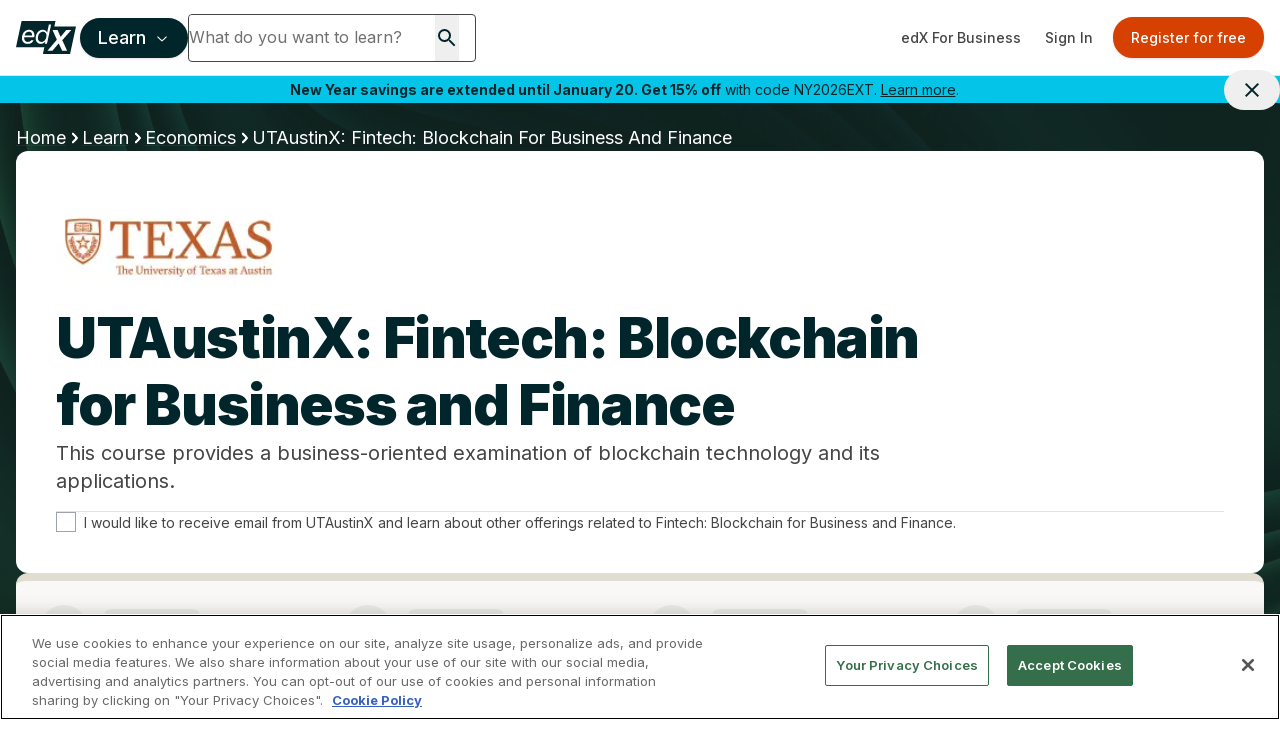

--- FILE ---
content_type: text/html; charset=utf-8
request_url: https://www.edx.org/learn/economics/the-university-of-texas-at-austin-fintech-blockhain-for-business-and-finance?index=product&queryID=ea1061ef94580c67d6585dcfe6061427&position=17
body_size: 112814
content:
<!DOCTYPE html><html lang="en"><head><meta charSet="utf-8"/><meta name="viewport" content="width=device-width, initial-scale=1"/><link rel="stylesheet" href="/_next/static/css/afed01e5a59cf782.css" data-precedence="next"/><link rel="stylesheet" href="/_next/static/css/df448913b8a81cc8.css" data-precedence="next"/><link rel="stylesheet" href="/_next/static/css/63827c4f45aec93f.css" data-precedence="next"/><link rel="stylesheet" href="/_next/static/css/1e97b410b545a5d8.css" data-precedence="next"/><link rel="stylesheet" href="/_next/static/css/dce027f5ac3685ab.css" data-precedence="next"/><link rel="stylesheet" href="/_next/static/css/838d848756a3dba0.css" data-precedence="next"/><link rel="stylesheet" href="/_next/static/css/b8a162707cf0b234.css" data-precedence="next"/><link rel="stylesheet" href="/_next/static/css/0546128cefa5a66a.css" data-precedence="next"/><link rel="preload" as="script" fetchPriority="low" href="/_next/static/chunks/webpack-f36ab3dd71051488.js"/><script src="/_next/static/chunks/4bd1b696-74b489593458cc56.js" async=""></script><script src="/_next/static/chunks/1684-754cd79cae923d0d.js" async=""></script><script src="/_next/static/chunks/main-app-85789d807cfcda53.js" async=""></script><script src="/_next/static/chunks/0e5ce63c-c7d434a03502d8b8.js" async=""></script><script src="/_next/static/chunks/c233e9bd-b7c9422fb889c5f2.js" async=""></script><script src="/_next/static/chunks/3088-6a86854b61f2cb0b.js" async=""></script><script src="/_next/static/chunks/6874-761b0feea70cad7a.js" async=""></script><script src="/_next/static/chunks/1597-526d5bdf9a410b81.js" async=""></script><script src="/_next/static/chunks/9402-7f0d5d67f0ce6e3e.js" async=""></script><script src="/_next/static/chunks/3886-7a9678144bd22a2e.js" async=""></script><script src="/_next/static/chunks/2825-a0890e50b2316880.js" async=""></script><script src="/_next/static/chunks/7043-a0b43025b0115d6c.js" async=""></script><script src="/_next/static/chunks/7105-3aa5c0cde389f3bf.js" async=""></script><script src="/_next/static/chunks/6827-ae59051949ba4644.js" async=""></script><script src="/_next/static/chunks/1537-32137bd856402282.js" async=""></script><script src="/_next/static/chunks/8033-c71f6a4440b0d557.js" async=""></script><script src="/_next/static/chunks/1418-23c329c3514a278d.js" async=""></script><script src="/_next/static/chunks/app/%5Blocale%5D/not-found-6b58731950c842c1.js" async=""></script><script src="/_next/static/chunks/a4634e51-f019cc1ab047e185.js" async=""></script><script src="/_next/static/chunks/8cc6faea-f4e69ba2d7e3177c.js" async=""></script><script src="/_next/static/chunks/d648eb28-f98479d2cde4bc66.js" async=""></script><script src="/_next/static/chunks/9158-6832e1569e9387c6.js" async=""></script><script src="/_next/static/chunks/1307-e17b52fc870c470c.js" async=""></script><script src="/_next/static/chunks/9617-9cfc92daeabaaf41.js" async=""></script><script src="/_next/static/chunks/4079-5c8025d8b9aa4930.js" async=""></script><script src="/_next/static/chunks/2366-928498040d54758f.js" async=""></script><script src="/_next/static/chunks/3542-5e0543942c183736.js" async=""></script><script src="/_next/static/chunks/8290-aa273ad69b653cf0.js" async=""></script><script src="/_next/static/chunks/6184-2bced5b58a5d59a5.js" async=""></script><script src="/_next/static/chunks/5996-51ab75518e0e2606.js" async=""></script><script src="/_next/static/chunks/7549-4088e077c40a13dd.js" async=""></script><script src="/_next/static/chunks/6443-c8dc971757ba309f.js" async=""></script><script src="/_next/static/chunks/app/%5Blocale%5D/learn/%5Bcategory%5D/page-8e59c7b444ab77ed.js" async=""></script><script src="/_next/static/chunks/2981-cd9274f6b4c657d5.js" async=""></script><script src="/_next/static/chunks/app/%5Blocale%5D/layout-13d0e0e2e74c3654.js" async=""></script><script src="/_next/static/chunks/app/%5Blocale%5D/error-20829dd6d04011be.js" async=""></script><script src="/_next/static/chunks/6465-61849e23e70e47fe.js" async=""></script><script src="/_next/static/chunks/7463-90841cc112e342df.js" async=""></script><script src="/_next/static/chunks/3790-7efceebf1a016414.js" async=""></script><script src="/_next/static/chunks/2000-356a56e89f047393.js" async=""></script><script src="/_next/static/chunks/7233-43543501c06d1164.js" async=""></script><script src="/_next/static/chunks/app/%5Blocale%5D/learn/%5Bcategory%5D/%5BcourseSlug%5D/page-9534fe2a48736192.js" async=""></script><link rel="preload" href="/api/auto-block?id=fa169e97-be64-4cc1-bad3-9534590f9a30" as="script"/><link rel="preload" href="https://beam.edx.org/scripttemplates/otSDKStub.js" as="script"/><meta name="next-size-adjust" content=""/><link rel="preload" as="image" href="/trademark-logos/edx-by-2u-white.svg"/><link rel="preload" as="image" href="/favicon.ico"/><link rel="preconnect" href="https://cdn.segment.com"/><link rel="preconnect" href="https://prospect-form-plugin.2u.com"/><script>(self.__next_s=self.__next_s||[]).push([0,{"data-ot-ignore":"","className":"optanon-category-C0001 ","children":"\n            !function (u,c,l) {u._UCL=l;var z=c.createElement('script');z.async=0;\n            z.src='https://sonic-ui.highereducation.com/latest/ucl.adapter.js';\n            c.head.appendChild(z);\n            }(window, document, {\n            'identity': '96713be3-cb4d-424e-866a-38c943339e31'\n            });\n          ","id":"ucl-adapter-script"}])</script><script>(self.__next_s=self.__next_s||[]).push([0,{"children":"!(function () {\n  var i = \"analytics\",\n    analytics = (window[i] = window[i] || []);\n  if (!analytics.initialize)\n    if (analytics.invoked)\n      window.console &&\n        console.error &&\n        console.error(\"Segment snippet included twice.\");\n    else {\n      analytics.invoked = !0;\n      analytics.methods = [\n        \"trackSubmit\",\n        \"trackClick\",\n        \"trackLink\",\n        \"trackForm\",\n        \"pageview\",\n        \"identify\",\n        \"reset\",\n        \"group\",\n        \"track\",\n        \"ready\",\n        \"alias\",\n        \"debug\",\n        \"page\",\n        \"screen\",\n        \"once\",\n        \"off\",\n        \"on\",\n        \"addSourceMiddleware\",\n        \"addIntegrationMiddleware\",\n        \"setAnonymousId\",\n        \"addDestinationMiddleware\",\n        \"register\",\n      ];\n      analytics.factory = function (e) {\n        return function () {\n          if (window[i].initialized)\n            return window[i][e].apply(window[i], arguments);\n          var n = Array.prototype.slice.call(arguments);\n          if (\n            [\"track\", \"screen\", \"alias\", \"group\", \"page\", \"identify\"].indexOf(\n              e\n            ) > -1\n          ) {\n            var c = document.querySelector(\"link[rel='canonical']\");\n            n.push({\n              __t: \"bpc\",\n              c: (c && c.getAttribute(\"href\")) || void 0,\n              p: location.pathname,\n              u: location.href,\n              s: location.search,\n              t: document.title,\n              r: document.referrer,\n            });\n          }\n          n.unshift(e);\n          analytics.push(n);\n          return analytics;\n        };\n      };\n      for (var n = 0; n < analytics.methods.length; n++) {\n        var key = analytics.methods[n];\n        analytics[key] = analytics.factory(key);\n      }\n      analytics.load = function (key, n) {\n        var t = document.createElement(\"script\");\n        t.type = \"text/plain\";\n        t.async = !0;\n        t.id = \"segment-analytics\";\n        t.setAttribute(\"data-global-segment-analytics-key\", i);\n        t.setAttribute(\"class\", \"optanon-category-C0002-C0004\")\n        t.src =\n          \"https://cdn.segment.com/analytics.js/v1/\" +\n          key +\n          \"/analytics.min.js\";\n        var r = document.getElementsByTagName(\"script\")[0];\n        r.parentNode.insertBefore(t, r);\n        analytics._loadOptions = n;\n      };\n      analytics._writeKey = \"lwt68hX0axsop9XVP6cbIDVPAqbleoeC\";\n      analytics.SNIPPET_VERSION = \"5.2.0\";\n      analytics.load(\"lwt68hX0axsop9XVP6cbIDVPAqbleoeC\", {user: {storage: {stores: [\"cookie\", \"localStorage\", \"memory\"]}}});\n      analytics.page()\n    }\n})()","id":"script-segment"}])</script><script>
    !function(co,h,e,s,i,o,n){var d='documentElement';var a='className';h[d][a]+=' preampjs fusejs';
    n.k=e;co._Cohesion=n;co._Preamp={k:s,start:new Date};co._Fuse={k:i};co._Tagular={k:o};
    [e,s,i,o].map(function(x){co[x]=co[x]||function(){(co[x].q=co[x].q||[]).push([].slice.call(arguments))}});
    var b=function(){var u=h[d][a];h[d][a]=u.replace(/ ?preampjs| ?fusejs/g,'')};
    h.addEventListener('DOMContentLoaded',function(){co.setTimeout(b,3e3);
    co._Preamp.docReady=co._Fuse.docReady=!0});var z=h.createElement('script');
    z.async=1;z.src='https://www.edx.org/beam.js';
    z.onerror=function(){var ce='error',f='function';for(var o of co[e].q||[])o[0]===ce&&typeof o[1]==f&&o[1]();co[e]=function(n,cb){n===ce&&typeof cb==f&&cb()};b()};
    h.head.appendChild(z);}
    (window,document,'cohesion','preamp','fuse','tagular',{"domainAllowlist":["h97m1sqokqgvsbw1eiqol1oc6.js.wpenginepowered.com","www.h97m1sqokqgvsbw1eiqol1oc6.js.wpenginepowered.com","edx.org","www.edx.org"],"anonymousCookie":"ajs_anonymous_id","tagular":{"sourceKey":"src_2euJfAVNt6Z9kQz4e9t1SQBtm8x","writeKey":"wk_2euJfDkJVTtEVzsC8BPOb0g9dVj","apiHost":"https://www.edx.org/beam/v2/t","multiparty":true,"useBeacon":true,"cookieDomain":"edx.org","pageScrolledDistance":[5,15,25,35,45,55,65,75,85,95,100]},"monarch":{"sourceId":"bdac7c16-924e-4180-bb35-5b2dfff6d308","endpoint":"https://www.edx.org/beam","token":"b43382aa-9f76-406c-a628-bf96086f1c28","autoRequest":{"enabled":true,"suppressPlacements":true,"timeout":2000,"hooks":{"beforeRun":(_,E)=>{let e;for(let _ of document.cookie.split("; ")){let[E,t]=_.split("=");if("dapi_random_id"===E){e=decodeURIComponent(t);break}}_.autoRequest.data.dapiRandomId=e,E()}},"data":{"application":"edx","callType":"autoRequest"}}},"consent":{"onetrust":{"enabled":true,"optIn":true},"required":true,"domain":".edx.org","cookieClassification":"C0002"},"fuse":{"enabled":false},"cookieDomain":"edx.org"});
  </script><script>(self.__next_s=self.__next_s||[]).push([0,{"children":"(function (w, d, s, l, i) {\n  w[l] = w[l] || [];\n  w[l].push({ \"gtm.start\": new Date().getTime(), event: \"gtm.js\" });\n  var f = d.getElementsByTagName(s)[0],\n    j = d.createElement(s),\n    dl = l != \"dataLayer\" ? \"&l=\" + l : \"\";\n  j.async = true;\n  j.src = \"https://www.googletagmanager.com/gtm.js?id=\" + i + dl;\n  f.parentNode.insertBefore(j, f);\n})(window, document, \"script\", \"dataLayer\", \"GTM-543ZGMK2\");\n","id":"script-gtm"}])</script><title>UTAustinX: Fintech: Blockchain for Business and Finance | edX</title><meta name="description" content="This course provides a business-oriented examination of blockchain technology and its applications."/><link rel="canonical" href="https://www.edx.org/learn/economics/the-university-of-texas-at-austin-fintech-blockhain-for-business-and-finance"/><link rel="alternate" hrefLang="en" href="https://www.edx.org/learn/economics/the-university-of-texas-at-austin-fintech-blockhain-for-business-and-finance"/><link rel="alternate" hrefLang="es" href="https://www.edx.org/es/learn/economics/the-university-of-texas-at-austin-fintech-blockhain-for-business-and-finance"/><link rel="alternate" hrefLang="x-default" href="https://www.edx.org/learn/economics/the-university-of-texas-at-austin-fintech-blockhain-for-business-and-finance"/><meta property="og:title" content="UTAustinX: Fintech: Blockchain for Business and Finance | edX"/><meta property="og:description" content="This course provides a business-oriented examination of blockchain technology and its applications."/><meta property="og:url" content="https://www.edx.org/learn/economics/the-university-of-texas-at-austin-fintech-blockhain-for-business-and-finance"/><meta property="og:site_name" content="edX"/><meta property="og:locale" content="en"/><meta property="og:image" content="https://prod-discovery.edx-cdn.org/organization/logos/9d38ad58-87fb-4a89-9f23-c8df318112e3-aec8e9e98a5f.png"/><meta name="twitter:card" content="summary"/><meta name="twitter:creator" content="@edXOnline"/><meta name="twitter:title" content="UTAustinX: Fintech: Blockchain for Business and Finance | edX"/><meta name="twitter:description" content="This course provides a business-oriented examination of blockchain technology and its applications."/><meta name="twitter:image" content="https://prod-discovery.edx-cdn.org/cdn-cgi/image/width=auto,height=auto,quality=75,format=webp/media/course/image/dde01f6b-6ee5-4bbb-a50c-25af7b0ac5c4-3823134721cb.png"/><link rel="icon" href="/favicon.ico" type="image/x-icon" sizes="16x16"/><script>document.querySelectorAll('body link[rel="icon"], body link[rel="apple-touch-icon"]').forEach(el => document.head.appendChild(el))</script><script src="/_next/static/chunks/polyfills-42372ed130431b0a.js" noModule=""></script></head><body class="__className_f367f3"><noscript><iframe src="https://www.googletagmanager.com/ns.html?id=GTM-543ZGMK2" height="0" width="0"
    style="display:none;visibility:hidden"></iframe></noscript><div class="relative"><header class="contents mx-auto h-[76px] pointer-events-auto"><div class="hidden md:flex flex-col w-full"><div class="relative h-[76px] flex justify-between items-center border-b border-putty-400"><div class="flex items-center gap-6 flex-1 min-w-0 pl-2 sm:pl-4"><a class="min-w-12 flex-shrink-0" href="/"><img alt="edX Online Homepage" title="edX" data-ot-ignore="" loading="lazy" width="60" height="60" decoding="async" data-nimg="1" class="optanon-category-C0001 " style="color:transparent" src="/trademark-logos/edx-logo-elm.svg"/></a><div class="flex items-center gap-2 flex-1 min-w-0"><button class="inline-flex items-center justify-center whitespace-nowrap rounded-md text-center font-medium transition-colors focus-visible:outline-none disabled:pointer-events-none disabled:opacity-50 bg-primary text-primary-foreground shadow hover:bg-primary-hover hover:text-primary-hover-foreground border-2 border-primary lg:h-10 px-4 text-base h-10 ml-1 flex-shrink-0 focus-visible:ring-offset-2 focus-visible:ring-2 focus-visible:ring-primary-500" id="mega-nav-button" aria-expanded="false" aria-haspopup="menu" aria-label="Learn - Open navigation menu">Learn<!-- --> <svg width="15" height="15" viewBox="0 0 15 15" fill="none" xmlns="http://www.w3.org/2000/svg" class="h-4 w-4 ml-2 font-bold"><path d="M3.13523 6.15803C3.3241 5.95657 3.64052 5.94637 3.84197 6.13523L7.5 9.56464L11.158 6.13523C11.3595 5.94637 11.6759 5.95657 11.8648 6.15803C12.0536 6.35949 12.0434 6.67591 11.842 6.86477L7.84197 10.6148C7.64964 10.7951 7.35036 10.7951 7.15803 10.6148L3.15803 6.86477C2.95657 6.67591 2.94637 6.35949 3.13523 6.15803Z" fill="currentColor" fill-rule="evenodd" clip-rule="evenodd"></path></svg></button><div class="flex-1 min-w-0 max-w-full [&amp;_form&gt;div]:!max-w-[min(100%,theme(width.72))] [&amp;_form&gt;div:focus-within]:!max-w-[min(100%,504px)] [&amp;_input]:!w-full [&amp;_input]:!min-w-0"><div class="relative min-h-12"><div><form data-testid="search-box" class="flex overflow-hidden  gap-2.5 md:flex-row md:gap-0"><div class="my-2 md:my-0 flex bg-white rounded min-h-12 md:w-72 border border-gray-dark"><input type="search" class="border-0 grow focus-visible:ring-0 focus-visible:ring-offset-0 [&amp;::-webkit-search-cancel-button]:hidden rounded w-[230px] h-[44px] shadow-none" placeholder="What do you want to learn?" value=""/><button class="mx-4" type="submit" role="button" aria-label="Search for courses, certificates and degrees"><svg width="24" height="24" viewBox="0 0 24 24" fill="none" xmlns="http://www.w3.org/2000/svg" role="img" focusable="false" aria-hidden="true"><path d="M15.5 14h-.79l-.28-.27A6.471 6.471 0 0 0 16 9.5 6.5 6.5 0 1 0 9.5 16c1.61 0 3.09-.59 4.23-1.57l.27.28v.79l5 4.99L20.49 19l-4.99-5Zm-6 0C7.01 14 5 11.99 5 9.5S7.01 5 9.5 5 14 7.01 14 9.5 11.99 14 9.5 14Z" fill="currentColor"></path></svg></button><button class="hidden" aria-label="Clear search" title="Clear search"><svg width="24" height="24" viewBox="0 0 24 24" fill="none" xmlns="http://www.w3.org/2000/svg" role="img" focusable="false" aria-hidden="true"><path d="M19 6.41 17.59 5 12 10.59 6.41 5 5 6.41 10.59 12 5 17.59 6.41 19 12 13.41 17.59 19 19 17.59 13.41 12 19 6.41Z" fill="currentColor"></path></svg></button></div><button class="rounded-full text-white text-base no-underline hover:no-underline ml-0 md:ml-2 px-[1rem] py-[0.5625rem] border bg-primary border-primary hover:text-white hover:border-secondary hover:bg-secondary md:hidden" type="submit">Search</button></form></div><div class="hidden px-3 md:px-0 md:w-[504px] absolute z-50 "><div class="shadow-md rounded bg-white"><p class="text-sm font-bold ml-3 mb-0">Most popular programs</p><ul class="list-none !p-0 !m-0 text-xs"><li class="m-0 px-3 py-2 ProductSearch_searchListItem__5Bj11"><a href="/learn/computer-science/harvard-university-cs50-s-introduction-to-computer-science" class="hover:no-underline no-underline flex items-center"><img alt="CS50&#x27;s Introduction to Computer Science" title="CS50&#x27;s Introduction to Computer Science" data-ot-ignore="" loading="lazy" width="36" height="36" decoding="async" data-nimg="1" class="optanon-category-C0001 object-cover overflow-clip my-0 mr-2 w-9 h-9" style="color:transparent" srcSet="/_next/image?url=https%3A%2F%2Fprod-discovery.edx-cdn.org%2Fcdn-cgi%2Fimage%2Fwidth%3Dauto%2Cheight%3Dauto%2Cquality%3D75%2Cformat%3Dwebp%2Fmedia%2Fcourse%2Fimage%2Fda1b2400-322b-459b-97b0-0c557f05d017-a3d1899c3344.small.png&amp;w=48&amp;q=75 1x, /_next/image?url=https%3A%2F%2Fprod-discovery.edx-cdn.org%2Fcdn-cgi%2Fimage%2Fwidth%3Dauto%2Cheight%3Dauto%2Cquality%3D75%2Cformat%3Dwebp%2Fmedia%2Fcourse%2Fimage%2Fda1b2400-322b-459b-97b0-0c557f05d017-a3d1899c3344.small.png&amp;w=96&amp;q=75 2x" src="/_next/image?url=https%3A%2F%2Fprod-discovery.edx-cdn.org%2Fcdn-cgi%2Fimage%2Fwidth%3Dauto%2Cheight%3Dauto%2Cquality%3D75%2Cformat%3Dwebp%2Fmedia%2Fcourse%2Fimage%2Fda1b2400-322b-459b-97b0-0c557f05d017-a3d1899c3344.small.png&amp;w=96&amp;q=75"/><div class="font-normal"><span class="text-sm lg:text-base block">CS50&#x27;s Introduction to Computer Science</span><span class="text-xs lg:text-sm block">HarvardX<!-- --> | <!-- -->Course</span></div></a></li><li class="m-0 px-3 py-2 ProductSearch_searchListItem__5Bj11"><a href="/executive-education/massachusetts-institute-of-technology-artificial-intelligence-implications-for-business-strategy" class="hover:no-underline no-underline flex items-center"><img alt="Artificial Intelligence: Implications for Business Strategy" title="Artificial Intelligence: Implications for Business Strategy" data-ot-ignore="" loading="lazy" width="36" height="36" decoding="async" data-nimg="1" class="optanon-category-C0001 object-cover overflow-clip my-0 mr-2 w-9 h-9" style="color:transparent" srcSet="/_next/image?url=https%3A%2F%2Fprod-discovery.edx-cdn.org%2Fcdn-cgi%2Fimage%2Fwidth%3Dauto%2Cheight%3Dauto%2Cquality%3D75%2Cformat%3Dwebp%2Fmedia%2Fcourse%2Fimage%2F32ab61e5-44b4-4316-ad59-9f04fc876e0a-aeb25306d62b.small.jpg&amp;w=48&amp;q=75 1x, /_next/image?url=https%3A%2F%2Fprod-discovery.edx-cdn.org%2Fcdn-cgi%2Fimage%2Fwidth%3Dauto%2Cheight%3Dauto%2Cquality%3D75%2Cformat%3Dwebp%2Fmedia%2Fcourse%2Fimage%2F32ab61e5-44b4-4316-ad59-9f04fc876e0a-aeb25306d62b.small.jpg&amp;w=96&amp;q=75 2x" src="/_next/image?url=https%3A%2F%2Fprod-discovery.edx-cdn.org%2Fcdn-cgi%2Fimage%2Fwidth%3Dauto%2Cheight%3Dauto%2Cquality%3D75%2Cformat%3Dwebp%2Fmedia%2Fcourse%2Fimage%2F32ab61e5-44b4-4316-ad59-9f04fc876e0a-aeb25306d62b.small.jpg&amp;w=96&amp;q=75"/><div class="font-normal"><span class="text-sm lg:text-base block">Artificial Intelligence: Implications for Business Strategy</span><span class="text-xs lg:text-sm block">MIT Sloan School of Management<!-- --> | <!-- -->Executive Education</span></div></a></li><li class="m-0 px-3 py-2 ProductSearch_searchListItem__5Bj11"><a href="/learn/supply-chain-management/massachusetts-institute-of-technology-supply-chain-technology-and-systems" class="hover:no-underline no-underline flex items-center"><img alt="Supply Chain Technology and Systems" title="Supply Chain Technology and Systems" data-ot-ignore="" loading="lazy" width="36" height="36" decoding="async" data-nimg="1" class="optanon-category-C0001 object-cover overflow-clip my-0 mr-2 w-9 h-9" style="color:transparent" srcSet="/_next/image?url=https%3A%2F%2Fprod-discovery.edx-cdn.org%2Fcdn-cgi%2Fimage%2Fwidth%3Dauto%2Cheight%3Dauto%2Cquality%3D75%2Cformat%3Dwebp%2Fmedia%2Fcourse%2Fimage%2F6513ed9c-112a-4951-82ad-7036cbe52831-42cf8b92923f.jpeg&amp;w=48&amp;q=75 1x, /_next/image?url=https%3A%2F%2Fprod-discovery.edx-cdn.org%2Fcdn-cgi%2Fimage%2Fwidth%3Dauto%2Cheight%3Dauto%2Cquality%3D75%2Cformat%3Dwebp%2Fmedia%2Fcourse%2Fimage%2F6513ed9c-112a-4951-82ad-7036cbe52831-42cf8b92923f.jpeg&amp;w=96&amp;q=75 2x" src="/_next/image?url=https%3A%2F%2Fprod-discovery.edx-cdn.org%2Fcdn-cgi%2Fimage%2Fwidth%3Dauto%2Cheight%3Dauto%2Cquality%3D75%2Cformat%3Dwebp%2Fmedia%2Fcourse%2Fimage%2F6513ed9c-112a-4951-82ad-7036cbe52831-42cf8b92923f.jpeg&amp;w=96&amp;q=75"/><div class="font-normal"><span class="text-sm lg:text-base block">Supply Chain Technology and Systems</span><span class="text-xs lg:text-sm block">MITx<!-- --> | <!-- -->Course</span></div></a></li><li class="m-0 px-3 py-2 ProductSearch_searchListItem__5Bj11"><a href="/learn/probability/massachusetts-institute-of-technology-probability-the-science-of-uncertainty-and-data" class="hover:no-underline no-underline flex items-center"><img alt="Probability - The Science of Uncertainty and Data" title="Probability - The Science of Uncertainty and Data" data-ot-ignore="" loading="lazy" width="36" height="36" decoding="async" data-nimg="1" class="optanon-category-C0001 object-cover overflow-clip my-0 mr-2 w-9 h-9" style="color:transparent" srcSet="/_next/image?url=https%3A%2F%2Fprod-discovery.edx-cdn.org%2Fcdn-cgi%2Fimage%2Fwidth%3Dauto%2Cheight%3Dauto%2Cquality%3D75%2Cformat%3Dwebp%2Fmedia%2Fcourse%2Fimage%2F84251067-b212-4355-a9d3-246d91896b90-41bac59be40f.jpg&amp;w=48&amp;q=75 1x, /_next/image?url=https%3A%2F%2Fprod-discovery.edx-cdn.org%2Fcdn-cgi%2Fimage%2Fwidth%3Dauto%2Cheight%3Dauto%2Cquality%3D75%2Cformat%3Dwebp%2Fmedia%2Fcourse%2Fimage%2F84251067-b212-4355-a9d3-246d91896b90-41bac59be40f.jpg&amp;w=96&amp;q=75 2x" src="/_next/image?url=https%3A%2F%2Fprod-discovery.edx-cdn.org%2Fcdn-cgi%2Fimage%2Fwidth%3Dauto%2Cheight%3Dauto%2Cquality%3D75%2Cformat%3Dwebp%2Fmedia%2Fcourse%2Fimage%2F84251067-b212-4355-a9d3-246d91896b90-41bac59be40f.jpg&amp;w=96&amp;q=75"/><div class="font-normal"><span class="text-sm lg:text-base block">Probability - The Science of Uncertainty and Data</span><span class="text-xs lg:text-sm block">MITx<!-- --> | <!-- -->Course</span></div></a></li><li class="m-0 px-3 py-2 ProductSearch_searchListItem__5Bj11"><a href="/learn/leadership/harvard-university-exercising-leadership-foundational-principles" class="hover:no-underline no-underline flex items-center"><img alt="Exercising Leadership: Foundational Principles" title="Exercising Leadership: Foundational Principles" data-ot-ignore="" loading="lazy" width="36" height="36" decoding="async" data-nimg="1" class="optanon-category-C0001 object-cover overflow-clip my-0 mr-2 w-9 h-9" style="color:transparent" srcSet="/_next/image?url=https%3A%2F%2Fprod-discovery.edx-cdn.org%2Fcdn-cgi%2Fimage%2Fwidth%3Dauto%2Cheight%3Dauto%2Cquality%3D75%2Cformat%3Dwebp%2Fmedia%2Fcourse%2Fimage%2F72bf4de0-1761-4422-9752-81c924f15b91-97f117aab202.jpg&amp;w=48&amp;q=75 1x, /_next/image?url=https%3A%2F%2Fprod-discovery.edx-cdn.org%2Fcdn-cgi%2Fimage%2Fwidth%3Dauto%2Cheight%3Dauto%2Cquality%3D75%2Cformat%3Dwebp%2Fmedia%2Fcourse%2Fimage%2F72bf4de0-1761-4422-9752-81c924f15b91-97f117aab202.jpg&amp;w=96&amp;q=75 2x" src="/_next/image?url=https%3A%2F%2Fprod-discovery.edx-cdn.org%2Fcdn-cgi%2Fimage%2Fwidth%3Dauto%2Cheight%3Dauto%2Cquality%3D75%2Cformat%3Dwebp%2Fmedia%2Fcourse%2Fimage%2F72bf4de0-1761-4422-9752-81c924f15b91-97f117aab202.jpg&amp;w=96&amp;q=75"/><div class="font-normal"><span class="text-sm lg:text-base block">Exercising Leadership: Foundational Principles</span><span class="text-xs lg:text-sm block">HarvardX<!-- --> | <!-- -->Course</span></div></a></li></ul><p class="text-sm font-bold ml-3 mb-0">Trending now</p><ul class="list-none !p-0 m-0"><li class="m-0 px-3 py-2 ProductSearch_searchListItem__5Bj11"><a href="/search?q=data science" class="no-underline flex items-center not-prose"><svg xmlns="http://www.w3.org/2000/svg" width="24" height="24" viewBox="0 0 24 24" fill="none" role="img" focusable="false" aria-hidden="true"><path d="m16 6 2.29 2.29-4.88 4.88-4-4L2 16.59 3.41 18l6-6 4 4 6.3-6.29L22 12V6h-6z" fill="currentColor"></path></svg><span class="text-sm lg:text-base block ml-2">data science</span></a></li><li class="m-0 px-3 py-2 ProductSearch_searchListItem__5Bj11"><a href="/search?q=ai" class="no-underline flex items-center not-prose"><svg xmlns="http://www.w3.org/2000/svg" width="24" height="24" viewBox="0 0 24 24" fill="none" role="img" focusable="false" aria-hidden="true"><path d="m16 6 2.29 2.29-4.88 4.88-4-4L2 16.59 3.41 18l6-6 4 4 6.3-6.29L22 12V6h-6z" fill="currentColor"></path></svg><span class="text-sm lg:text-base block ml-2">ai</span></a></li><li class="m-0 px-3 py-2 ProductSearch_searchListItem__5Bj11"><a href="/search?q=finance" class="no-underline flex items-center not-prose"><svg xmlns="http://www.w3.org/2000/svg" width="24" height="24" viewBox="0 0 24 24" fill="none" role="img" focusable="false" aria-hidden="true"><path d="m16 6 2.29 2.29-4.88 4.88-4-4L2 16.59 3.41 18l6-6 4 4 6.3-6.29L22 12V6h-6z" fill="currentColor"></path></svg><span class="text-sm lg:text-base block ml-2">finance</span></a></li><li class="m-0 px-3 py-2 ProductSearch_searchListItem__5Bj11"><a href="/search?q=business" class="no-underline flex items-center not-prose"><svg xmlns="http://www.w3.org/2000/svg" width="24" height="24" viewBox="0 0 24 24" fill="none" role="img" focusable="false" aria-hidden="true"><path d="m16 6 2.29 2.29-4.88 4.88-4-4L2 16.59 3.41 18l6-6 4 4 6.3-6.29L22 12V6h-6z" fill="currentColor"></path></svg><span class="text-sm lg:text-base block ml-2">business</span></a></li></ul></div><div class="hidden"><div class="bg-white rounded shadow-md overflow-hidden"><ul class="list-none p-0 my-0"></ul><div class="pl-3 py-2 bg-light"><a href="/search">View all results</a></div></div></div></div></div></div></div></div><div class="flex items-center flex-shrink-0 pr-2 sm:pr-4"><a href="https://business.edx.org" class="inline-flex items-center justify-center whitespace-nowrap rounded-md text-sm text-center font-medium transition-colors focus-visible:outline-none focus-visible:ring-1 focus-visible:ring-ring disabled:pointer-events-none disabled:opacity-50 text-gray-dark hover:bg-putty-light hover:text-accent-foreground h-auto py-2 px-3">edX For Business</a><div class="animate-pulse rounded-md bg-primary/10 h-10 w-32 mr-2"></div></div></div></div><div class="hidden lg:block absolute w-full z-40 "><div role="alert" class="relative flex justify-center items-center text-sm py-1 pl-2 pr-10 bg-accent-blue text-accent-foreground hidden"><p class="text-center text-inherit text-sm m-0"><b>New Year savings are extended until January 20. Get 15% off</b> with code NY2026EXT. <a href="https://www.edx.org/courses-and-programs-promo" class="underline text-inherit">Learn more</a>.</p><button class="inline-flex items-center justify-center whitespace-nowrap rounded-md text-sm text-center font-medium transition-colors focus-visible:outline-none focus-visible:ring-1 focus-visible:ring-ring disabled:pointer-events-none disabled:opacity-50 hover:text-accent-foreground h-auto px-4 py-2 absolute top-auto right-0 text-inherit hover:bg-transparent"><svg width="24" height="24" viewBox="0 0 24 24" fill="none" xmlns="http://www.w3.org/2000/svg" role="img" focusable="false" aria-hidden="true"><path d="M19 6.41 17.59 5 12 10.59 6.41 5 5 6.41 10.59 12 5 17.59 6.41 19 12 13.41 17.59 19 19 17.59 13.41 12 19 6.41Z" fill="currentColor"></path></svg><span class="sr-only">Close site banner.</span></button></div></div><div class="grid grid-cols-3 md:hidden relative h-[76px] justify-center items-center border-b border-putty-400"><div class="pl-4"><button class="hover:bg-primary p-2 rounded-full hover:text-white" aria-label="Navigation menu"><svg width="20" height="20" viewBox="0 0 15 15" fill="none" xmlns="http://www.w3.org/2000/svg"><path d="M1.5 3C1.22386 3 1 3.22386 1 3.5C1 3.77614 1.22386 4 1.5 4H13.5C13.7761 4 14 3.77614 14 3.5C14 3.22386 13.7761 3 13.5 3H1.5ZM1 7.5C1 7.22386 1.22386 7 1.5 7H13.5C13.7761 7 14 7.22386 14 7.5C14 7.77614 13.7761 8 13.5 8H1.5C1.22386 8 1 7.77614 1 7.5ZM1 11.5C1 11.2239 1.22386 11 1.5 11H13.5C13.7761 11 14 11.2239 14 11.5C14 11.7761 13.7761 12 13.5 12H1.5C1.22386 12 1 11.7761 1 11.5Z" fill="currentColor" fill-rule="evenodd" clip-rule="evenodd"></path></svg></button></div><div class="flex justify-items-center justify-center"><a href="/"><img alt="edX Online" title="edX Online" data-ot-ignore="" loading="lazy" width="60" height="60" decoding="async" data-nimg="1" class="optanon-category-C0001 " style="color:transparent" src="/trademark-logos/edx-logo-elm.svg"/></a></div><div class="pr-4 flex justify-items-end justify-end gap-2"><button class="hover:bg-primary p-2 rounded-full hover:text-white focus:border-gray-dark" aria-label="Search courses"><svg width="24" height="24" viewBox="0 0 15 15" fill="none" xmlns="http://www.w3.org/2000/svg"><path d="M10 6.5C10 8.433 8.433 10 6.5 10C4.567 10 3 8.433 3 6.5C3 4.567 4.567 3 6.5 3C8.433 3 10 4.567 10 6.5ZM9.30884 10.0159C8.53901 10.6318 7.56251 11 6.5 11C4.01472 11 2 8.98528 2 6.5C2 4.01472 4.01472 2 6.5 2C8.98528 2 11 4.01472 11 6.5C11 7.56251 10.6318 8.53901 10.0159 9.30884L12.8536 12.1464C13.0488 12.3417 13.0488 12.6583 12.8536 12.8536C12.6583 13.0488 12.3417 13.0488 12.1464 12.8536L9.30884 10.0159Z" fill="currentColor" fill-rule="evenodd" clip-rule="evenodd"></path></svg></button></div><div class="absolute top-full w-full z-40 "><div role="alert" class="relative flex justify-center items-center text-sm py-1 pl-2 pr-10 bg-accent-blue text-accent-foreground hidden"><p class="text-center text-inherit text-sm m-0"><b>New Year savings are extended until January 20. Get 15% off</b> with code NY2026EXT. <a href="https://www.edx.org/courses-and-programs-promo" class="underline text-inherit">Learn more</a>.</p><button class="inline-flex items-center justify-center whitespace-nowrap rounded-md text-sm text-center font-medium transition-colors focus-visible:outline-none focus-visible:ring-1 focus-visible:ring-ring disabled:pointer-events-none disabled:opacity-50 hover:text-accent-foreground h-auto px-4 py-2 absolute top-auto right-0 text-inherit hover:bg-transparent"><svg width="24" height="24" viewBox="0 0 24 24" fill="none" xmlns="http://www.w3.org/2000/svg" role="img" focusable="false" aria-hidden="true"><path d="M19 6.41 17.59 5 12 10.59 6.41 5 5 6.41 10.59 12 5 17.59 6.41 19 12 13.41 17.59 19 19 17.59 13.41 12 19 6.41Z" fill="currentColor"></path></svg><span class="sr-only">Close site banner.</span></button></div></div></div></header></div><div style="min-height:50px"><script type="application/ld+json">{"@context":"https://schema.org","@graph":[{"@context":"https://schema.org","@type":"Organization","@id":"https://www.edx.org#organization","name":"edX","alternateName":["edX","Online Course Provider"],"description":"Online learning Massive Open Online Course Platform offering courses from leading institutions worldwide","url":"https://www.edx.org","logo":{"@type":"ImageObject","@id":"https://www.edx.org/images/logos/edx-logo-elm.svg","name":"edX Logo","description":"Official edX logo","url":"https://www.edx.org/images/logos/edx-logo-elm.svg","width":"112","height":"112"},"sameAs":["https://www.facebook.com/edX","https://twitter.com/edXOnline","https://www.linkedin.com/company/edx","https://www.instagram.com/edxonline","https://www.youtube.com/user/edxonline"],"address":{"@type":"PostalAddress","streetAddress":"","addressLocality":"","addressRegion":"","postalCode":"","addressCountry":"US"}},{"@context":"https://schema.org","@type":"Course","@id":"https://www.edx.org/learn/economics/the-university-of-texas-at-austin-fintech-blockhain-for-business-and-finance","name":"Fintech: Blockchain for Business and Finance","courseCode":"UTAustinX+FINTECH-BT","url":"https://www.edx.org/learn/economics/the-university-of-texas-at-austin-fintech-blockhain-for-business-and-finance","about":[{"additionalType":"Specialized Skill","name":"Distributed Ledgers","url":"https://lightcast.io/open-skills/skills/ES576324C14021E9F476"},{"additionalType":"Specialized Skill","name":"Finance","url":"https://lightcast.io/open-skills/skills/KS123MC78KV644P5DDZ0"},{"additionalType":"Specialized Skill","name":"Blockchain","url":"https://lightcast.io/open-skills/skills/KS2DSDNSP4UY5VRHV2CM"},{"additionalType":"Specialized Skill","name":"Financial Technology (FinTech)","url":"https://lightcast.io/open-skills/skills/ES5515E43EB7FBC6BB6A"},{"additionalType":"Specialized Skill","name":"Encryption","url":"https://lightcast.io/open-skills/skills/KS122ST5X31W4TVGPN0B"},{"additionalType":"Specialized Skill","name":"Financial Services","url":"https://lightcast.io/open-skills/skills/KS123Y170CZM0V5Z3XXB"},{"additionalType":"Specialized Skill","name":"Business Technologies","url":"https://lightcast.io/open-skills/skills/KS1219C6H7WPGF68WB78"},{"additionalType":"Specialized Skill","name":"Ledgers (Accounting)","url":"https://lightcast.io/open-skills/skills/KS4407G738TDFF425V8C"},{"additionalType":"Specialized Skill","name":"Cryptography","url":"https://lightcast.io/open-skills/skills/KS122JY6L949K25JM9B7"}],"educationalLevel":"Intermediate","isAccessibleForFree":true,"inLanguage":"en","availableLanguage":"en","timeRequired":"P4W","description":"This course provides a business-oriented examination of blockchain technology and its applications.","provider":[{"@type":"CollegeOrUniversity","name":"The University of Texas at Austin","url":"https://www.edx.org/school/utaustinx"}],"hasCourseInstance":[{"@type":"CourseInstance","instructor":[{"@type":"Person","name":"Cesare Fracassi","description":"Associate Professor of Finance","image":"https://prod-discovery.edx-cdn.org/cdn-cgi/image/width=auto,height=auto,quality=75,format=webp/media/people/profile_images/248ef426-9220-468a-a552-9dce86d14d6a-64264d0fdef4.jpeg"}],"name":"Fintech: Blockchain for Business and Finance","courseMode":"Online","courseSchedule":{"@type":"Schedule","duration":"PT5H","repeatFrequency":"Weekly","repeatCount":4,"startDate":"2021-01-10T00:00:00.000Z","endDate":"2026-12-31T18:00:00.000Z"}}],"publisher":{"@type":"Organization","name":"edX","url":"edx.org"},"image":["https://prod-discovery.edx-cdn.org/cdn-cgi/image/width=auto,height=auto,quality=75,format=webp/media/course/image/dde01f6b-6ee5-4bbb-a50c-25af7b0ac5c4-3823134721cb.png"],"teaches":["What distributed ledgers are. ","When to use or not to use decentralized ledgers in your business. ","The state-of-the-art of blockchain applications in finance."],"totalHistoricalEnrollment":117,"coursePrerequisites":[],"offers":[{"@type":"Offer","category":"Partially Free"},{"price":795,"priceCurrency":"USD","@type":"Offer","category":"Paid"}],"video":{"@type":"VideoObject","name":"Fintech: Blockchain for Business and Finance","description":null,"contentUrl":"https://edx-video.net/about-uploads-output/fcfea8fe-0ade-4dca-8f44-122ce3fd2b73.m3u8","thumbnailUrl":"https://prod-discovery.edx-cdn.org/cdn-cgi/image/width=auto,height=auto,quality=75,format=webp/media/course/image/dde01f6b-6ee5-4bbb-a50c-25af7b0ac5c4-3823134721cb.png","uploadDate":"2020-08-03T17:45:10.599Z"},"learningResourceType":"Online Course","datePublished":"2020-08-03T17:45:10.599Z","dateModified":"2024-11-18T20:33:40.049Z","audience":{"@type":"Audience"}},null]}</script><div class="container"><div class="flex space-x-2 mt-4"><div class="animate-pulse bg-primary/10 w-16 h-6 rounded-none"></div><div class="animate-pulse bg-primary/10 w-16 h-6 rounded-none"></div><div class="animate-pulse bg-primary/10 w-16 h-6 rounded-none"></div></div><div class="animate-pulse bg-primary/10 w-full h-80 rounded-none mt-4"></div><div class="flex flex-col space-y-4 mt-4"><div class="animate-pulse bg-primary/10 w-1/3 h-16 rounded-none"></div><div class="animate-pulse bg-primary/10 w-5/6 h-48 rounded-none"></div><div class="animate-pulse bg-primary/10 w-1/3 h-16 rounded-none"></div><div class="animate-pulse bg-primary/10 w-5/6 h-48 rounded-none"></div><div class="animate-pulse bg-primary/10 w-1/3 h-16 rounded-none"></div><div class="animate-pulse bg-primary/10 w-5/6 h-48 rounded-none"></div></div></div></div><div class="bg-primary text-primary-foreground pt-16"><footer class="flex justify-between max-w-screen-xl mx-auto px-4 pb-4 "><div class="flex flex-col w-full"><div class="flex flex-wrap justify-between mb-6 w-full"><a class="mb-6" href="/"><img alt="edX homepage" title="edX homepage" data-ot-ignore="" loading="lazy" width="127" height="67" decoding="async" data-nimg="1" class="optanon-category-C0001 " style="color:transparent" src="/trademark-logos/edx-by-2u-white.svg"/></a><div><div class="mb-4 justify-center flex flex-row"><div class="mx-2 flex flex-col"><a href="https://www.facebook.com/edx/" target="_blank" role="button" aria-label="Visit our Facebook page"><div class="flex text-primary bg-white border border-solid border-primary h-12 w-12 items-center justify-center rounded-full"><svg width="32" height="32" viewBox="0 0 24 24" fill="none" xmlns="http://www.w3.org/2000/svg" role="img" focusable="false" aria-hidden="true"><path d="M14 13.5h2.5l1-4H14v-2c0-1.03 0-2 2-2h1.5V2.14c-.326-.043-1.557-.14-2.857-.14C11.928 2 10 3.657 10 6.7v2.8H7v4h3V22h4v-8.5z" fill="currentColor"></path></svg></div></a></div><div class="mx-2 flex flex-col"><a href="https://x.com/edXOnline" target="_blank" role="button" aria-label="Visit our X page"><div class="flex text-primary bg-white border border-solid border-primary h-12 w-12 items-center justify-center rounded-full"><svg width="48" height="48" viewBox="0 0 48 48" fill="none" xmlns="http://www.w3.org/2000/svg" role="img" focusable="false" aria-hidden="true"><path d="M21.2144 25.4036L12.2784 35.5671H14.3952L22.1576 26.7441L28.3528 35.5671H35.5L26.1296 22.2239L35.5 11.5671H33.3832L25.1912 20.8866L18.6472 11.5671H11.5M32.6192 34.0052H29.3672L14.3968 13.0523H17.6496" fill="currentColor"></path></svg></div></a></div><div class="mx-2 flex flex-col"><a href="https://www.linkedin.com/school/edx/" target="_blank" role="button" aria-label="Visit our LinkedIn page"><div class="flex text-primary bg-white border border-solid border-primary h-12 w-12 items-center justify-center rounded-full"><svg width="20" height="20" viewBox="0 0 20 20" fill="none" xmlns="http://www.w3.org/2000/svg" role="img" focusable="false" aria-hidden="true"><path d="M19.959 11.719v7.379h-4.278v-6.885c0-1.73-.619-2.91-2.167-2.91-1.182 0-1.886.796-2.195 1.565-.113.275-.142.658-.142 1.043v7.187h-4.28s.058-11.66 0-12.869h4.28v1.824l-.028.042h.028v-.042c.568-.875 1.583-2.126 3.856-2.126 2.815 0 4.926 1.84 4.926 5.792zM2.421.026C.958.026 0 .986 0 2.249c0 1.235.93 2.224 2.365 2.224h.028c1.493 0 2.42-.989 2.42-2.224C4.787.986 3.887.026 2.422.026zM.254 19.098h4.278V6.229H.254v12.869z" fill="currentColor"></path></svg></div></a></div><div class="mx-2 flex flex-col"><a href="https://www.reddit.com/r/edX/" target="_blank" role="button" aria-label="Visit our Reddit page"><div class="flex text-primary bg-white border border-solid border-primary h-12 w-12 items-center justify-center rounded-full"><svg width="40" height="40" viewBox="-2 -2 24 24" fill="none" xmlns="http://www.w3.org/2000/svg" role="img" focusable="false" aria-hidden="true"><path d="M18 10.1c0-1-.8-1.8-1.8-1.7-.4 0-.9.2-1.2.5-1.4-.9-3-1.5-4.7-1.5l.8-3.8 2.6.6c0 .7.6 1.2 1.3 1.2.7 0 1.2-.6 1.2-1.3 0-.7-.6-1.2-1.3-1.2-.5 0-.9.3-1.1.7L11 2.9h-.2c-.1 0-.1.1-.1.2l-1 4.3C8 7.4 6.4 7.9 5 8.9c-.7-.7-1.8-.7-2.5 0s-.7 1.8 0 2.5c.1.1.3.3.5.3v.5c0 2.7 3.1 4.9 7 4.9s7-2.2 7-4.9v-.5c.6-.3 1-.9 1-1.6zM6 11.4c0-.7.6-1.2 1.2-1.2.7 0 1.2.6 1.2 1.2s-.6 1.2-1.2 1.2c-.7 0-1.2-.5-1.2-1.2zm7 3.3c-.9.6-1.9 1-3 .9-1.1 0-2.1-.3-3-.9-.1-.1-.1-.3 0-.5.1-.1.3-.1.4 0 .7.5 1.6.8 2.5.7.9.1 1.8-.2 2.5-.7.1-.1.3-.1.5 0s.2.3.1.5zm-.3-2.1c-.7 0-1.2-.6-1.2-1.2s.6-1.2 1.2-1.2c.7 0 1.2.6 1.2 1.2.1.7-.5 1.2-1.2 1.2z" fill="currentColor"></path></svg></div></a></div></div></div></div><div class="my-6"><div class="flex flex-wrap md:flex-nowrap justify-between"><div class="mr-12 mb-6 grow"><span class="uppercase font-roboto text-[1rem] font-normal text-left pb-6">Browse Courses</span><ul class="my-6 list-none"><li class="mb-2 hover:underline text-[1rem]"><a class="text-white hover:text-white" href="https://www.edx.org/learn/artificial-intelligence">Learn AI</a></li><li class="mb-2 hover:underline text-[1rem]"><a class="text-white hover:text-white" href="https://www.edx.org/learn/chatgpt">Learn ChatGPT</a></li><li class="mb-2 hover:underline text-[1rem]"><a class="text-white hover:text-white" href="https://www.edx.org/learn/spanish">Learn Spanish</a></li><li class="mb-2 hover:underline text-[1rem]"><a class="text-white hover:text-white" href="https://www.edx.org/learn/python">Learn Python</a></li><li class="mb-2 hover:underline text-[1rem]"><a class="text-white hover:text-white" href="https://www.edx.org/learn/excel">Learn Excel</a></li><li class="mb-2 hover:underline text-[1rem]"><a class="text-white hover:text-white" href="https://www.edx.org/learn/software-engineering">Learn Software Engineering</a></li><li class="mb-2 hover:underline text-[1rem]"><a class="text-white hover:text-white" href="https://www.edx.org/learn/blockchain">Learn Blockchain</a></li><li class="mb-2 hover:underline text-[1rem]"><a class="text-white hover:text-white" href="https://www.edx.org/learn/computer-programming">Learn Computer Programming</a></li><li class="mb-2 hover:underline text-[1rem]"><a class="text-white hover:text-white" href="https://www.edx.org/learn/economics">Learn Economics</a></li><li class="mb-2 hover:underline text-[1rem]"><a class="text-white hover:text-white" href="https://www.edx.org/learn/architecture">Learn Architecture</a></li><li class="mb-2 hover:underline text-[1rem]"><a class="text-white hover:text-white" href="https://www.edx.org/learn/project-management">Learn Project Management</a></li><li class="mb-2 hover:underline text-[1rem]"><a class="text-white hover:text-white" href="https://www.edx.org/learn/business-administration">Learn Business Administration</a></li></ul><div class="flex flex-col text-[1rem]"><a href="https://www.edx.org/learn" class="hover:underline text-[1rem] text-white hover:text-white">see more Courses</a></div></div><div class="mr-12 mb-6 grow"><span class="uppercase font-roboto text-[1rem] font-normal text-left pb-6">Step-by-step guides</span><ul class="my-6 list-none"><li class="mb-2 hover:underline text-[1rem]"><a class="text-white hover:text-white" href="https://www.edx.org/become/how-to-become-a-cybersecurity-analyst">Become a Cybersecurity Analyst</a></li><li class="mb-2 hover:underline text-[1rem]"><a class="text-white hover:text-white" href="https://www.edx.org/become/how-to-become-a-data-scientist">Become a Data Scientist</a></li><li class="mb-2 hover:underline text-[1rem]"><a class="text-white hover:text-white" href="https://www.edx.org/become/how-to-become-a-social-media-manager">Become a Social Media Manager</a></li><li class="mb-2 hover:underline text-[1rem]"><a class="text-white hover:text-white" href="https://www.edx.org/become/how-to-become-a-software-developer">Become a Software Developer</a></li><li class="mb-2 hover:underline text-[1rem]"><a class="text-white hover:text-white" href="https://www.edx.org/become/how-to-become-a-software-engineer">Become a Software Engineer</a></li></ul><div class="flex flex-col text-[1rem]"><a href="https://www.edx.org/become" class="hover:underline text-[1rem] text-white hover:text-white">see more Guides</a></div></div><div class="mr-12 mb-6 grow"><span class="uppercase font-roboto text-[1rem] font-normal text-left pb-6">Complete your bachelor&#x27;s online</span><ul class="my-6 list-none"><li class="mb-2 hover:underline text-[1rem]"><a class="text-white hover:text-white" href="https://www.edx.org/bachelors/business">Bachelor&#x27;s in Business</a></li><li class="mb-2 hover:underline text-[1rem]"><a class="text-white hover:text-white" href="https://www.edx.org/bachelors/computer-data-sciences">Bachelor&#x27;s in Computer Science / Data Science</a></li><li class="mb-2 hover:underline text-[1rem]"><a class="text-white hover:text-white" href="https://www.edx.org/bachelors/health-social-services">Bachelor&#x27;s in Health and Nursing</a></li><li class="mb-2 hover:underline text-[1rem]"><a class="text-white hover:text-white" href="https://www.edx.org/bachelors/online-accounting-bachelor-degree">Bachelor&#x27;s in Accounting</a></li><li class="mb-2 hover:underline text-[1rem]"><a class="text-white hover:text-white" href="https://www.edx.org/bachelors/online-bachelors-degree-finance">Bachelor&#x27;s in Finance</a></li><li class="mb-2 hover:underline text-[1rem]"><a class="text-white hover:text-white" href="https://www.edx.org/bachelors/psychology">Bachelor&#x27;s in Psychology</a></li><li class="mb-2 hover:underline text-[1rem]"><a class="text-white hover:text-white" href="https://www.edx.org/bachelors/bachelors-in-public-health-online">Bachelor&#x27;s in Public Health</a></li><li class="mb-2 hover:underline text-[1rem]"><a class="text-white hover:text-white" href="https://www.edx.org/bachelors/social-work-bsw">Bachelor&#x27;s in Social Work</a></li></ul><div class="flex flex-col text-[1rem]"><a href="https://www.edx.org/bachelors" class="hover:underline text-[1rem] text-white hover:text-white">see more Undergraduate Degrees</a></div></div><div class="mr-12 mb-6 grow"><span class="uppercase font-roboto text-[1rem] font-normal text-left pb-6">Earn your online graduate degree</span><ul class="my-6 list-none"><li class="mb-2 hover:underline text-[1rem]"><a class="text-white hover:text-white" href="https://www.edx.org/masters/online-mba">Master&#x27;s in Business Administration</a></li><li class="mb-2 hover:underline text-[1rem]"><a class="text-white hover:text-white" href="https://www.edx.org/masters/masters-in-public-health-online">Master&#x27;s in Public Health</a></li><li class="mb-2 hover:underline text-[1rem]"><a class="text-white hover:text-white" href="https://www.edx.org/masters/online-msw-programs">Master&#x27;s in Social Work</a></li><li class="mb-2 hover:underline text-[1rem]"><a class="text-white hover:text-white" href="https://www.edx.org/masters/online-msn-programs">Master&#x27;s in Nursing</a></li><li class="mb-2 hover:underline text-[1rem]"><a class="text-white hover:text-white" href="https://www.edx.org/masters/online-masters-in-data-science">Master&#x27;s in Data Science</a></li><li class="mb-2 hover:underline text-[1rem]"><a class="text-white hover:text-white" href="https://www.edx.org/masters/online-masters-in-engineering">Master&#x27;s in Engineering</a></li><li class="mb-2 hover:underline text-[1rem]"><a class="text-white hover:text-white" href="https://www.edx.org/masters/online-slp-programs">Master&#x27;s in Speech Pathology</a></li><li class="mb-2 hover:underline text-[1rem]"><a class="text-white hover:text-white" href="https://www.edx.org/masters/counseling">Master&#x27;s in Counseling</a></li><li class="mb-2 hover:underline text-[1rem]"><a class="text-white hover:text-white" href="https://www.edx.org/masters/healthcare">Master&#x27;s in Healthcare</a></li><li class="mb-2 hover:underline text-[1rem]"><a class="text-white hover:text-white" href="https://www.edx.org/masters/masters-in-education-online">Master&#x27;s in Education</a></li><li class="mb-2 hover:underline text-[1rem]"><a class="text-white hover:text-white" href="https://www.edx.org/masters/online-masters-in-artificial-intelligence">Master&#x27;s in AI</a></li><li class="mb-2 hover:underline text-[1rem]"><a class="text-white hover:text-white" href="https://www.edx.org/masters/online-masters-in-computer-science">Master&#x27;s in Computer Science</a></li></ul><div class="flex flex-col text-[1rem]"><a href="https://www.edx.org/masters" class="hover:underline text-[1rem] text-white hover:text-white">see more Graduate Degrees</a><a href="https://www.edx.org/doctorate" class="hover:underline text-[1rem] text-white hover:text-white">see more Doctorate Degrees</a></div></div></div><div class="my-4 border-t-[1px] border-solid border-primary-foreground"></div></div><div class="flex flex-wrap justify-between"><div class="mr-12 mb-6"><span class="text-base text-left pb-6 mt-0 font-bold">edx</span><ul class="my-6 list-none"><li class="mb-2 hover:underline text-base"><a class="text-white hover:text-white" href="https://business.edx.org/partner?_gl=1*4owngl*_gcl_au*Nzc1ODIwNTQ0LjE3NDY4MjI5NTY.*_ga*OTc4NDQxMDIzLjE3NTEzMTAxOTY.*_ga_D3KS4KMDT0*czE3NTI1MDM2NjEkbzUyJGcxJHQxNzUyNTAzODY5JGoyOSRsMCRoMA..">Partner With Us</a></li><li class="mb-2 hover:underline text-base"><a class="text-white hover:text-white" href="https://www.edx.org/about-us">About</a></li><li class="mb-2 hover:underline text-base"><a class="text-white hover:text-white" href="https://business.edx.org/?_gl=1*z6vab9*_gcl_au*Nzc1ODIwNTQ0LjE3NDY4MjI5NTY.*_ga*OTc4NDQxMDIzLjE3NTEzMTAxOTY.*_ga_D3KS4KMDT0*czE3NTI1MDM2NjEkbzUyJGcxJHQxNzUyNTAzODY5JGoyOSRsMCRoMA..">edX For Business</a></li><li class="mb-2 hover:underline text-base"><a class="text-white hover:text-white" href="https://www.edx.org/affiliate-program">Affiliates</a></li><li class="mb-2 hover:underline text-base"><a class="text-white hover:text-white" href="https://open.edx.org/?_gl=1*z6vab9*_gcl_au*Nzc1ODIwNTQ0LjE3NDY4MjI5NTY.*_ga*OTc4NDQxMDIzLjE3NTEzMTAxOTY.*_ga_D3KS4KMDT0*czE3NTI1MDM2NjEkbzUyJGcxJHQxNzUyNTAzODY5JGoyOSRsMCRoMA..">Open edX</a></li><li class="mb-2 hover:underline text-base"><a class="text-white hover:text-white" href="https://www.edx.org/advisory-groups">2U Advisory Council</a></li><li class="mb-2 hover:underline text-base"><a class="text-white hover:text-white" href="https://www.edx.org/careers">Careers</a></li><li class="mb-2 hover:underline text-base"><a class="text-white hover:text-white" href="https://press.edx.org/?_gl=1*ldiou9*_gcl_au*Nzc1ODIwNTQ0LjE3NDY4MjI5NTY.*_ga*OTc4NDQxMDIzLjE3NTEzMTAxOTY.*_ga_D3KS4KMDT0*czE3NTI1MDM2NjEkbzUyJGcxJHQxNzUyNTAzODY5JGoyOSRsMCRoMA..">News</a></li></ul></div><div class="mr-12 mb-6"><span class="text-base text-left pb-6 mt-0 font-bold">Connect</span><ul class="my-6 list-none"><li class="mb-2 hover:underline text-base"><a class="text-white hover:text-white" href="https://www.edx.org/resources">Idea Hub</a></li><li class="mb-2 hover:underline text-base"><a class="text-white hover:text-white" href="https://courses.edx.org/support/contact_us?_gl=1*9roxgx*_gcl_au*Nzc1ODIwNTQ0LjE3NDY4MjI5NTY.*_ga*OTc4NDQxMDIzLjE3NTEzMTAxOTY.*_ga_D3KS4KMDT0*czE3NTI1MDM2NjEkbzUyJGcxJHQxNzUyNTAzODY5JGoyOSRsMCRoMA..">Contact Us</a></li><li class="mb-2 hover:underline text-base"><a class="text-white hover:text-white" href="https://support.edx.org/?_gl=1*9roxgx*_gcl_au*Nzc1ODIwNTQ0LjE3NDY4MjI5NTY.*_ga*OTc4NDQxMDIzLjE3NTEzMTAxOTY.*_ga_D3KS4KMDT0*czE3NTI1MDM2NjEkbzUyJGcxJHQxNzUyNTAzODY5JGoyOSRsMCRoMA..">Help Center</a></li><li class="mb-2 hover:underline text-base"><a class="text-white hover:text-white" href="https://www.edx.org/policy/security">Security</a></li><li class="mb-2 hover:underline text-base"><a class="text-white hover:text-white" href="https://www.edx.org/media-kit">Media Kit</a></li></ul></div><div class="mb-6 grow"><span class="text-base text-left pb-6 mt-0 font-bold">Legal</span><ul class="my-6 list-none"><li class="mb-2 hover:underline text-base"><a class="text-white hover:text-white" href="https://www.edx.org/edx-terms-service">Terms of Service &amp; Honor Code</a></li><li class="mb-2 hover:underline text-base"><a class="text-white hover:text-white" href="https://www.edx.org/edx-privacy-policy">Privacy Policy</a></li><li class="mb-2 hover:underline text-base"><a class="text-white hover:text-white" href="https://www.edx.org/edx-privacy-policy/cookies">Cookie Policy</a></li><li class="mb-2 hover:underline text-base"><a class="text-white hover:text-white" href="https://www.edx.org/accessibility">Accessibility Policy</a></li><li class="mb-2 hover:underline text-base"><a class="text-white hover:text-white" href="https://www.edx.org/trademarks">Trademark Policy</a></li><li class="mb-2 hover:underline text-base"><a class="text-white hover:text-white" href="https://www.edx.org/modern-slavery-statement">Modern Slavery Statement</a></li><li class="mb-2 hover:underline text-base"><a class="text-white hover:text-white" href="https://www.edx.org/sitemap">Sitemap</a></li><li class="mb-2 hover:underline text-base"><a class="text-white hover:text-white" href="https://www.edx.org/#">Your Privacy Choices</a></li></ul></div><div class="mb-6 flex"><div class="min-w-64"><label for="languageSelector" class="text-base text-left mb-2 mt-0">Choose your language</label><div class="mt-4 flex items-center"><select id="languageSelector" class="text-secondary bg-white text-base border border-gray rounded py-2 px-4 mr-2 w-full focus:border-primary"><option value="en" selected="">English</option><option value="es">Spanish</option></select><button class="inline-flex items-center justify-center whitespace-nowrap rounded-md text-center font-medium transition-colors focus-visible:outline-none focus-visible:ring-1 focus-visible:ring-ring disabled:pointer-events-none disabled:opacity-50 bg-primary text-primary-foreground shadow hover:bg-primary-hover hover:text-primary-hover-foreground h-auto lg:h-10 px-4 text-base border-2 border-primary-foreground">Apply</button></div></div></div></div><div class="flex flex-wrap-reverse justify-between"><p class="text-primary-foreground text-[1rem]">© 2025 edX LLC. All rights reserved.<br/><span>| 深圳市恒宇博科技有限公司</span></p><div class="flex gap-1"><a href="https://itunes.apple.com/us/app/edx/id945480667?mt=8&amp;external_link=true" target="_blank" rel="noopener noreferrer"><img alt="Download on the App Store" title="Download on the App Store" data-ot-ignore="" loading="lazy" width="120" height="40" decoding="async" data-nimg="1" class="optanon-category-C0001 " style="color:transparent" srcSet="/_next/image?url=%2Fimages%2Fapple-store-badge-en.png&amp;w=128&amp;q=75 1x, /_next/image?url=%2Fimages%2Fapple-store-badge-en.png&amp;w=256&amp;q=75 2x" src="/_next/image?url=%2Fimages%2Fapple-store-badge-en.png&amp;w=256&amp;q=75"/></a><a href="https://play.google.com/store/apps/details?id=org.edx.mobile&amp;external_link=true" target="_blank" rel="noopener noreferrer"><img alt="Get it on Google Play" title="Get it on Google Play" data-ot-ignore="" loading="lazy" width="135" height="40" decoding="async" data-nimg="1" class="optanon-category-C0001 " style="color:transparent" srcSet="/_next/image?url=%2Fimages%2Fgoogle-play-badge-en.png&amp;w=256&amp;q=75 1x, /_next/image?url=%2Fimages%2Fgoogle-play-badge-en.png&amp;w=384&amp;q=75 2x" src="/_next/image?url=%2Fimages%2Fgoogle-play-badge-en.png&amp;w=384&amp;q=75"/></a></div></div></div></footer></div><!--$--><!--/$--><!--$--><!--/$--><script>(self.__next_s=self.__next_s||[]).push([0,{"children":"window.NREUM||(NREUM={});NREUM.info = {\"agent\":\"\",\"beacon\":\"bam.nr-data.net\",\"errorBeacon\":\"bam.nr-data.net\",\"licenseKey\":\"NRBR-446e0822169cc62f155\",\"applicationID\":\"574099970\",\"agentToken\":null,\"applicationTime\":5.450909,\"transactionName\":\"ZwNVMRNUC0QHVEMICl5JYAADcxdWC1JADhdbM0UMTnsATxJdRE4idTIYSjpZClQHW1I8SlwDVhcPGj5UB0NSBgpCH2pKOlYKQhREUjIJRQFq\",\"queueTime\":0,\"ttGuid\":\"7c45e8245182cc6f\"}; (window.NREUM||(NREUM={})).init={privacy:{cookies_enabled:true},ajax:{deny_list:[\"bam.nr-data.net\"]},feature_flags:[\"soft_nav\"],distributed_tracing:{enabled:true}};(window.NREUM||(NREUM={})).loader_config={agentID:\"594494951\",accountID:\"44163\",trustKey:\"78034\",xpid:\"UAIGV1VADQQEVFhbDgYH\",licenseKey:\"NRBR-446e0822169cc62f155\",applicationID:\"574099970\",browserID:\"594494951\"};;/*! For license information please see nr-loader-spa-1.308.0.min.js.LICENSE.txt */\n(()=>{var e,t,r={384:(e,t,r)=>{\"use strict\";r.d(t,{NT:()=>a,US:()=>u,Zm:()=>o,bQ:()=>d,dV:()=>c,pV:()=>l});var n=r(6154),i=r(1863),s=r(1910);const a={beacon:\"bam.nr-data.net\",errorBeacon:\"bam.nr-data.net\"};function o(){return n.gm.NREUM||(n.gm.NREUM={}),void 0===n.gm.newrelic&&(n.gm.newrelic=n.gm.NREUM),n.gm.NREUM}function c(){let e=o();return e.o||(e.o={ST:n.gm.setTimeout,SI:n.gm.setImmediate||n.gm.setInterval,CT:n.gm.clearTimeout,XHR:n.gm.XMLHttpRequest,REQ:n.gm.Request,EV:n.gm.Event,PR:n.gm.Promise,MO:n.gm.MutationObserver,FETCH:n.gm.fetch,WS:n.gm.WebSocket},(0,s.i)(...Object.values(e.o))),e}function d(e,t){let r=o();r.initializedAgents??={},t.initializedAt={ms:(0,i.t)(),date:new Date},r.initializedAgents[e]=t}function u(e,t){o()[e]=t}function l(){return function(){let e=o();const t=e.info||{};e.info={beacon:a.beacon,errorBeacon:a.errorBeacon,...t}}(),function(){let e=o();const t=e.init||{};e.init={...t}}(),c(),function(){let e=o();const t=e.loader_config||{};e.loader_config={...t}}(),o()}},782:(e,t,r)=>{\"use strict\";r.d(t,{T:()=>n});const n=r(860).K7.pageViewTiming},860:(e,t,r)=>{\"use strict\";r.d(t,{$J:()=>u,K7:()=>c,P3:()=>d,XX:()=>i,Yy:()=>o,df:()=>s,qY:()=>n,v4:()=>a});const n=\"events\",i=\"jserrors\",s=\"browser/blobs\",a=\"rum\",o=\"browser/logs\",c={ajax:\"ajax\",genericEvents:\"generic_events\",jserrors:i,logging:\"logging\",metrics:\"metrics\",pageAction:\"page_action\",pageViewEvent:\"page_view_event\",pageViewTiming:\"page_view_timing\",sessionReplay:\"session_replay\",sessionTrace:\"session_trace\",softNav:\"soft_navigations\",spa:\"spa\"},d={[c.pageViewEvent]:1,[c.pageViewTiming]:2,[c.metrics]:3,[c.jserrors]:4,[c.spa]:5,[c.ajax]:6,[c.sessionTrace]:7,[c.softNav]:8,[c.sessionReplay]:9,[c.logging]:10,[c.genericEvents]:11},u={[c.pageViewEvent]:a,[c.pageViewTiming]:n,[c.ajax]:n,[c.spa]:n,[c.softNav]:n,[c.metrics]:i,[c.jserrors]:i,[c.sessionTrace]:s,[c.sessionReplay]:s,[c.logging]:o,[c.genericEvents]:\"ins\"}},944:(e,t,r)=>{\"use strict\";r.d(t,{R:()=>i});var n=r(3241);function i(e,t){\"function\"==typeof console.debug&&(console.debug(\"New Relic Warning: https://github.com/newrelic/newrelic-browser-agent/blob/main/docs/warning-codes.md#\".concat(e),t),(0,n.W)({agentIdentifier:null,drained:null,type:\"data\",name:\"warn\",feature:\"warn\",data:{code:e,secondary:t}}))}},993:(e,t,r)=>{\"use strict\";r.d(t,{A$:()=>s,ET:()=>a,TZ:()=>o,p_:()=>i});var n=r(860);const i={ERROR:\"ERROR\",WARN:\"WARN\",INFO:\"INFO\",DEBUG:\"DEBUG\",TRACE:\"TRACE\"},s={OFF:0,ERROR:1,WARN:2,INFO:3,DEBUG:4,TRACE:5},a=\"log\",o=n.K7.logging},1541:(e,t,r)=>{\"use strict\";r.d(t,{U:()=>i,f:()=>n});const n={MFE:\"MFE\",BA:\"BA\"};function i(e,t){if(2!==t?.harvestEndpointVersion)return{};const r=t.agentRef.runtime.appMetadata.agents[0].entityGuid;return e?{\"source.id\":e.id,\"source.name\":e.name,\"source.type\":e.type,\"parent.id\":e.parent?.id||r,\"parent.type\":e.parent?.type||n.BA}:{\"entity.guid\":r,appId:t.agentRef.info.applicationID}}},1687:(e,t,r)=>{\"use strict\";r.d(t,{Ak:()=>d,Ze:()=>h,x3:()=>u});var n=r(3241),i=r(7836),s=r(3606),a=r(860),o=r(2646);const c={};function d(e,t){const r={staged:!1,priority:a.P3[t]||0};l(e),c[e].get(t)||c[e].set(t,r)}function u(e,t){e&&c[e]&&(c[e].get(t)&&c[e].delete(t),p(e,t,!1),c[e].size&&f(e))}function l(e){if(!e)throw new Error(\"agentIdentifier required\");c[e]||(c[e]=new Map)}function h(e=\"\",t=\"feature\",r=!1){if(l(e),!e||!c[e].get(t)||r)return p(e,t);c[e].get(t).staged=!0,f(e)}function f(e){const t=Array.from(c[e]);t.every(([e,t])=>t.staged)&&(t.sort((e,t)=>e[1].priority-t[1].priority),t.forEach(([t])=>{c[e].delete(t),p(e,t)}))}function p(e,t,r=!0){const a=e?i.ee.get(e):i.ee,c=s.i.handlers;if(!a.aborted&&a.backlog&&c){if((0,n.W)({agentIdentifier:e,type:\"lifecycle\",name:\"drain\",feature:t}),r){const e=a.backlog[t],r=c[t];if(r){for(let t=0;e&&t<e.length;++t)g(e[t],r);Object.entries(r).forEach(([e,t])=>{Object.values(t||{}).forEach(t=>{t[0]?.on&&t[0]?.context()instanceof o.y&&t[0].on(e,t[1])})})}}a.isolatedBacklog||delete c[t],a.backlog[t]=null,a.emit(\"drain-\"+t,[])}}function g(e,t){var r=e[1];Object.values(t[r]||{}).forEach(t=>{var r=e[0];if(t[0]===r){var n=t[1],i=e[3],s=e[2];n.apply(i,s)}})}},1738:(e,t,r)=>{\"use strict\";r.d(t,{U:()=>f,Y:()=>h});var n=r(3241),i=r(9908),s=r(1863),a=r(944),o=r(5701),c=r(3969),d=r(8362),u=r(860),l=r(4261);function h(e,t,r,s){const h=s||r;!h||h[e]&&h[e]!==d.d.prototype[e]||(h[e]=function(){(0,i.p)(c.xV,[\"API/\"+e+\"/called\"],void 0,u.K7.metrics,r.ee),(0,n.W)({agentIdentifier:r.agentIdentifier,drained:!!o.B?.[r.agentIdentifier],type:\"data\",name:\"api\",feature:l.Pl+e,data:{}});try{return t.apply(this,arguments)}catch(e){(0,a.R)(23,e)}})}function f(e,t,r,n,a){const o=e.info;null===r?delete o.jsAttributes[t]:o.jsAttributes[t]=r,(a||null===r)&&(0,i.p)(l.Pl+n,[(0,s.t)(),t,r],void 0,\"session\",e.ee)}},1741:(e,t,r)=>{\"use strict\";r.d(t,{W:()=>s});var n=r(944),i=r(4261);class s{#e(e,...t){if(this[e]!==s.prototype[e])return this[e](...t);(0,n.R)(35,e)}addPageAction(e,t){return this.#e(i.hG,e,t)}register(e){return this.#e(i.eY,e)}recordCustomEvent(e,t){return this.#e(i.fF,e,t)}setPageViewName(e,t){return this.#e(i.Fw,e,t)}setCustomAttribute(e,t,r){return this.#e(i.cD,e,t,r)}noticeError(e,t){return this.#e(i.o5,e,t)}setUserId(e,t=!1){return this.#e(i.Dl,e,t)}setApplicationVersion(e){return this.#e(i.nb,e)}setErrorHandler(e){return this.#e(i.bt,e)}addRelease(e,t){return this.#e(i.k6,e,t)}log(e,t){return this.#e(i.$9,e,t)}start(){return this.#e(i.d3)}finished(e){return this.#e(i.BL,e)}recordReplay(){return this.#e(i.CH)}pauseReplay(){return this.#e(i.Tb)}addToTrace(e){return this.#e(i.U2,e)}setCurrentRouteName(e){return this.#e(i.PA,e)}interaction(e){return this.#e(i.dT,e)}wrapLogger(e,t,r){return this.#e(i.Wb,e,t,r)}measure(e,t){return this.#e(i.V1,e,t)}consent(e){return this.#e(i.Pv,e)}}},1863:(e,t,r)=>{\"use strict\";function n(){return Math.floor(performance.now())}r.d(t,{t:()=>n})},1910:(e,t,r)=>{\"use strict\";r.d(t,{i:()=>s});var n=r(944);const i=new Map;function s(...e){return e.every(e=>{if(i.has(e))return i.get(e);const t=\"function\"==typeof e?e.toString():\"\",r=t.includes(\"[native code]\"),s=t.includes(\"nrWrapper\");return r||s||(0,n.R)(64,e?.name||t),i.set(e,r),r})}},2555:(e,t,r)=>{\"use strict\";r.d(t,{D:()=>o,f:()=>a});var n=r(384),i=r(8122);const s={beacon:n.NT.beacon,errorBeacon:n.NT.errorBeacon,licenseKey:void 0,applicationID:void 0,sa:void 0,queueTime:void 0,applicationTime:void 0,ttGuid:void 0,user:void 0,account:void 0,product:void 0,extra:void 0,jsAttributes:{},userAttributes:void 0,atts:void 0,transactionName:void 0,tNamePlain:void 0};function a(e){try{return!!e.licenseKey&&!!e.errorBeacon&&!!e.applicationID}catch(e){return!1}}const o=e=>(0,i.a)(e,s)},2614:(e,t,r)=>{\"use strict\";r.d(t,{BB:()=>a,H3:()=>n,g:()=>d,iL:()=>c,tS:()=>o,uh:()=>i,wk:()=>s});const n=\"NRBA\",i=\"SESSION\",s=144e5,a=18e5,o={STARTED:\"session-started\",PAUSE:\"session-pause\",RESET:\"session-reset\",RESUME:\"session-resume\",UPDATE:\"session-update\"},c={SAME_TAB:\"same-tab\",CROSS_TAB:\"cross-tab\"},d={OFF:0,FULL:1,ERROR:2}},2646:(e,t,r)=>{\"use strict\";r.d(t,{y:()=>n});class n{constructor(e){this.contextId=e}}},2843:(e,t,r)=>{\"use strict\";r.d(t,{G:()=>s,u:()=>i});var n=r(3878);function i(e,t=!1,r,i){(0,n.DD)(\"visibilitychange\",function(){if(t)return void(\"hidden\"===document.visibilityState&&e());e(document.visibilityState)},r,i)}function s(e,t,r){(0,n.sp)(\"pagehide\",e,t,r)}},3241:(e,t,r)=>{\"use strict\";r.d(t,{W:()=>s});var n=r(6154);const i=\"newrelic\";function s(e={}){try{n.gm.dispatchEvent(new CustomEvent(i,{detail:e}))}catch(e){}}},3304:(e,t,r)=>{\"use strict\";r.d(t,{A:()=>s});var n=r(7836);const i=()=>{const e=new WeakSet;return(t,r)=>{if(\"object\"==typeof r&&null!==r){if(e.has(r))return;e.add(r)}return r}};function s(e){try{return JSON.stringify(e,i())??\"\"}catch(e){try{n.ee.emit(\"internal-error\",[e])}catch(e){}return\"\"}}},3333:(e,t,r)=>{\"use strict\";r.d(t,{$v:()=>u,TZ:()=>n,Xh:()=>c,Zp:()=>i,kd:()=>d,mq:()=>o,nf:()=>a,qN:()=>s});const n=r(860).K7.genericEvents,i=[\"auxclick\",\"click\",\"copy\",\"keydown\",\"paste\",\"scrollend\"],s=[\"focus\",\"blur\"],a=4,o=1e3,c=2e3,d=[\"PageAction\",\"UserAction\",\"BrowserPerformance\"],u={RESOURCES:\"experimental.resources\",REGISTER:\"register\"}},3434:(e,t,r)=>{\"use strict\";r.d(t,{Jt:()=>s,YM:()=>d});var n=r(7836),i=r(5607);const s=\"nr@original:\".concat(i.W),a=50;var o=Object.prototype.hasOwnProperty,c=!1;function d(e,t){return e||(e=n.ee),r.inPlace=function(e,t,n,i,s){n||(n=\"\");const a=\"-\"===n.charAt(0);for(let o=0;o<t.length;o++){const c=t[o],d=e[c];l(d)||(e[c]=r(d,a?c+n:n,i,c,s))}},r.flag=s,r;function r(t,r,n,c,d){return l(t)?t:(r||(r=\"\"),nrWrapper[s]=t,function(e,t,r){if(Object.defineProperty&&Object.keys)try{return Object.keys(e).forEach(function(r){Object.defineProperty(t,r,{get:function(){return e[r]},set:function(t){return e[r]=t,t}})}),t}catch(e){u([e],r)}for(var n in e)o.call(e,n)&&(t[n]=e[n])}(t,nrWrapper,e),nrWrapper);function nrWrapper(){var s,o,l,h;let f;try{o=this,s=[...arguments],l=\"function\"==typeof n?n(s,o):n||{}}catch(t){u([t,\"\",[s,o,c],l],e)}i(r+\"start\",[s,o,c],l,d);const p=performance.now();let g;try{return h=t.apply(o,s),g=performance.now(),h}catch(e){throw g=performance.now(),i(r+\"err\",[s,o,e],l,d),f=e,f}finally{const e=g-p,t={start:p,end:g,duration:e,isLongTask:e>=a,methodName:c,thrownError:f};t.isLongTask&&i(\"long-task\",[t,o],l,d),i(r+\"end\",[s,o,h],l,d)}}}function i(r,n,i,s){if(!c||t){var a=c;c=!0;try{e.emit(r,n,i,t,s)}catch(t){u([t,r,n,i],e)}c=a}}}function u(e,t){t||(t=n.ee);try{t.emit(\"internal-error\",e)}catch(e){}}function l(e){return!(e&&\"function\"==typeof e&&e.apply&&!e[s])}},3606:(e,t,r)=>{\"use strict\";r.d(t,{i:()=>s});var n=r(9908);s.on=a;var i=s.handlers={};function s(e,t,r,s){a(s||n.d,i,e,t,r)}function a(e,t,r,i,s){s||(s=\"feature\"),e||(e=n.d);var a=t[s]=t[s]||{};(a[r]=a[r]||[]).push([e,i])}},3738:(e,t,r)=>{\"use strict\";r.d(t,{He:()=>i,Kp:()=>o,Lc:()=>d,Rz:()=>u,TZ:()=>n,bD:()=>s,d3:()=>a,jx:()=>l,sl:()=>h,uP:()=>c});const n=r(860).K7.sessionTrace,i=\"bstResource\",s=\"resource\",a=\"-start\",o=\"-end\",c=\"fn\"+a,d=\"fn\"+o,u=\"pushState\",l=1e3,h=3e4},3785:(e,t,r)=>{\"use strict\";r.d(t,{R:()=>c,b:()=>d});var n=r(9908),i=r(1863),s=r(860),a=r(3969),o=r(993);function c(e,t,r={},c=o.p_.INFO,d=!0,u,l=(0,i.t)()){(0,n.p)(a.xV,[\"API/logging/\".concat(c.toLowerCase(),\"/called\")],void 0,s.K7.metrics,e),(0,n.p)(o.ET,[l,t,r,c,d,u],void 0,s.K7.logging,e)}function d(e){return\"string\"==typeof e&&Object.values(o.p_).some(t=>t===e.toUpperCase().trim())}},3878:(e,t,r)=>{\"use strict\";function n(e,t){return{capture:e,passive:!1,signal:t}}function i(e,t,r=!1,i){window.addEventListener(e,t,n(r,i))}function s(e,t,r=!1,i){document.addEventListener(e,t,n(r,i))}r.d(t,{DD:()=>s,jT:()=>n,sp:()=>i})},3962:(e,t,r)=>{\"use strict\";r.d(t,{AM:()=>a,O2:()=>l,OV:()=>s,Qu:()=>h,TZ:()=>c,ih:()=>f,pP:()=>o,t1:()=>u,tC:()=>i,wD:()=>d});var n=r(860);const i=[\"click\",\"keydown\",\"submit\"],s=\"popstate\",a=\"api\",o=\"initialPageLoad\",c=n.K7.softNav,d=5e3,u=500,l={INITIAL_PAGE_LOAD:\"\",ROUTE_CHANGE:1,UNSPECIFIED:2},h={INTERACTION:1,AJAX:2,CUSTOM_END:3,CUSTOM_TRACER:4},f={IP:\"in progress\",PF:\"pending finish\",FIN:\"finished\",CAN:\"cancelled\"}},3969:(e,t,r)=>{\"use strict\";r.d(t,{TZ:()=>n,XG:()=>o,rs:()=>i,xV:()=>a,z_:()=>s});const n=r(860).K7.metrics,i=\"sm\",s=\"cm\",a=\"storeSupportabilityMetrics\",o=\"storeEventMetrics\"},4234:(e,t,r)=>{\"use strict\";r.d(t,{W:()=>s});var n=r(7836),i=r(1687);class s{constructor(e,t){this.agentIdentifier=e,this.ee=n.ee.get(e),this.featureName=t,this.blocked=!1}deregisterDrain(){(0,i.x3)(this.agentIdentifier,this.featureName)}}},4261:(e,t,r)=>{\"use strict\";r.d(t,{$9:()=>u,BL:()=>c,CH:()=>p,Dl:()=>R,Fw:()=>w,PA:()=>v,Pl:()=>n,Pv:()=>A,Tb:()=>h,U2:()=>a,V1:()=>E,Wb:()=>T,bt:()=>y,cD:()=>b,d3:()=>x,dT:()=>d,eY:()=>g,fF:()=>f,hG:()=>s,hw:()=>i,k6:()=>o,nb:()=>m,o5:()=>l});const n=\"api-\",i=n+\"ixn-\",s=\"addPageAction\",a=\"addToTrace\",o=\"addRelease\",c=\"finished\",d=\"interaction\",u=\"log\",l=\"noticeError\",h=\"pauseReplay\",f=\"recordCustomEvent\",p=\"recordReplay\",g=\"register\",m=\"setApplicationVersion\",v=\"setCurrentRouteName\",b=\"setCustomAttribute\",y=\"setErrorHandler\",w=\"setPageViewName\",R=\"setUserId\",x=\"start\",T=\"wrapLogger\",E=\"measure\",A=\"consent\"},5205:(e,t,r)=>{\"use strict\";r.d(t,{j:()=>S});var n=r(384),i=r(1741);var s=r(2555),a=r(3333);const o=e=>{if(!e||\"string\"!=typeof e)return!1;try{document.createDocumentFragment().querySelector(e)}catch{return!1}return!0};var c=r(2614),d=r(944),u=r(8122);const l=\"[data-nr-mask]\",h=e=>(0,u.a)(e,(()=>{const e={feature_flags:[],experimental:{allow_registered_children:!1,resources:!1},mask_selector:\"*\",block_selector:\"[data-nr-block]\",mask_input_options:{color:!1,date:!1,\"datetime-local\":!1,email:!1,month:!1,number:!1,range:!1,search:!1,tel:!1,text:!1,time:!1,url:!1,week:!1,textarea:!1,select:!1,password:!0}};return{ajax:{deny_list:void 0,block_internal:!0,enabled:!0,autoStart:!0},api:{get allow_registered_children(){return e.feature_flags.includes(a.$v.REGISTER)||e.experimental.allow_registered_children},set allow_registered_children(t){e.experimental.allow_registered_children=t},duplicate_registered_data:!1},browser_consent_mode:{enabled:!1},distributed_tracing:{enabled:void 0,exclude_newrelic_header:void 0,cors_use_newrelic_header:void 0,cors_use_tracecontext_headers:void 0,allowed_origins:void 0},get feature_flags(){return e.feature_flags},set feature_flags(t){e.feature_flags=t},generic_events:{enabled:!0,autoStart:!0},harvest:{interval:30},jserrors:{enabled:!0,autoStart:!0},logging:{enabled:!0,autoStart:!0},metrics:{enabled:!0,autoStart:!0},obfuscate:void 0,page_action:{enabled:!0},page_view_event:{enabled:!0,autoStart:!0},page_view_timing:{enabled:!0,autoStart:!0},performance:{capture_marks:!1,capture_measures:!1,capture_detail:!0,resources:{get enabled(){return e.feature_flags.includes(a.$v.RESOURCES)||e.experimental.resources},set enabled(t){e.experimental.resources=t},asset_types:[],first_party_domains:[],ignore_newrelic:!0}},privacy:{cookies_enabled:!0},proxy:{assets:void 0,beacon:void 0},session:{expiresMs:c.wk,inactiveMs:c.BB},session_replay:{autoStart:!0,enabled:!1,preload:!1,sampling_rate:10,error_sampling_rate:100,collect_fonts:!1,inline_images:!1,fix_stylesheets:!0,mask_all_inputs:!0,get mask_text_selector(){return e.mask_selector},set mask_text_selector(t){o(t)?e.mask_selector=\"\".concat(t,\",\").concat(l):\"\"===t||null===t?e.mask_selector=l:(0,d.R)(5,t)},get block_class(){return\"nr-block\"},get ignore_class(){return\"nr-ignore\"},get mask_text_class(){return\"nr-mask\"},get block_selector(){return e.block_selector},set block_selector(t){o(t)?e.block_selector+=\",\".concat(t):\"\"!==t&&(0,d.R)(6,t)},get mask_input_options(){return e.mask_input_options},set mask_input_options(t){t&&\"object\"==typeof t?e.mask_input_options={...t,password:!0}:(0,d.R)(7,t)}},session_trace:{enabled:!0,autoStart:!0},soft_navigations:{enabled:!0,autoStart:!0},spa:{enabled:!0,autoStart:!0},ssl:void 0,user_actions:{enabled:!0,elementAttributes:[\"id\",\"className\",\"tagName\",\"type\"]}}})());var f=r(6154),p=r(9324);let g=0;const m={buildEnv:p.F3,distMethod:p.Xs,version:p.xv,originTime:f.WN},v={consented:!1},b={appMetadata:{},get consented(){return this.session?.state?.consent||v.consented},set consented(e){v.consented=e},customTransaction:void 0,denyList:void 0,disabled:!1,harvester:void 0,isolatedBacklog:!1,isRecording:!1,loaderType:void 0,maxBytes:3e4,obfuscator:void 0,onerror:void 0,ptid:void 0,releaseIds:{},session:void 0,timeKeeper:void 0,registeredEntities:[],jsAttributesMetadata:{bytes:0},get harvestCount(){return++g}},y=e=>{const t=(0,u.a)(e,b),r=Object.keys(m).reduce((e,t)=>(e[t]={value:m[t],writable:!1,configurable:!0,enumerable:!0},e),{});return Object.defineProperties(t,r)};var w=r(5701);const R=e=>{const t=e.startsWith(\"http\");e+=\"/\",r.p=t?e:\"https://\"+e};var x=r(7836),T=r(3241);const E={accountID:void 0,trustKey:void 0,agentID:void 0,licenseKey:void 0,applicationID:void 0,xpid:void 0},A=e=>(0,u.a)(e,E),_=new Set;function S(e,t={},r,a){let{init:o,info:c,loader_config:d,runtime:u={},exposed:l=!0}=t;if(!c){const e=(0,n.pV)();o=e.init,c=e.info,d=e.loader_config}e.init=h(o||{}),e.loader_config=A(d||{}),c.jsAttributes??={},f.bv&&(c.jsAttributes.isWorker=!0),e.info=(0,s.D)(c);const p=e.init,g=[c.beacon,c.errorBeacon];_.has(e.agentIdentifier)||(p.proxy.assets&&(R(p.proxy.assets),g.push(p.proxy.assets)),p.proxy.beacon&&g.push(p.proxy.beacon),e.beacons=[...g],function(e){const t=(0,n.pV)();Object.getOwnPropertyNames(i.W.prototype).forEach(r=>{const n=i.W.prototype[r];if(\"function\"!=typeof n||\"constructor\"===n)return;let s=t[r];e[r]&&!1!==e.exposed&&\"micro-agent\"!==e.runtime?.loaderType&&(t[r]=(...t)=>{const n=e[r](...t);return s?s(...t):n})})}(e),(0,n.US)(\"activatedFeatures\",w.B)),u.denyList=[...p.ajax.deny_list||[],...p.ajax.block_internal?g:[]],u.ptid=e.agentIdentifier,u.loaderType=r,e.runtime=y(u),_.has(e.agentIdentifier)||(e.ee=x.ee.get(e.agentIdentifier),e.exposed=l,(0,T.W)({agentIdentifier:e.agentIdentifier,drained:!!w.B?.[e.agentIdentifier],type:\"lifecycle\",name:\"initialize\",feature:void 0,data:e.config})),_.add(e.agentIdentifier)}},5270:(e,t,r)=>{\"use strict\";r.d(t,{Aw:()=>a,SR:()=>s,rF:()=>o});var n=r(384),i=r(7767);function s(e){return!!(0,n.dV)().o.MO&&(0,i.V)(e)&&!0===e?.session_trace.enabled}function a(e){return!0===e?.session_replay.preload&&s(e)}function o(e,t){try{if(\"string\"==typeof t?.type){if(\"password\"===t.type.toLowerCase())return\"*\".repeat(e?.length||0);if(void 0!==t?.dataset?.nrUnmask||t?.classList?.contains(\"nr-unmask\"))return e}}catch(e){}return\"string\"==typeof e?e.replace(/[\\S]/g,\"*\"):\"*\".repeat(e?.length||0)}},5289:(e,t,r)=>{\"use strict\";r.d(t,{GG:()=>a,Qr:()=>c,sB:()=>o});var n=r(3878),i=r(6389);function s(){return\"undefined\"==typeof document||\"complete\"===document.readyState}function a(e,t){if(s())return e();const r=(0,i.J)(e),a=setInterval(()=>{s()&&(clearInterval(a),r())},500);(0,n.sp)(\"load\",r,t)}function o(e){if(s())return e();(0,n.DD)(\"DOMContentLoaded\",e)}function c(e){if(s())return e();(0,n.sp)(\"popstate\",e)}},5607:(e,t,r)=>{\"use strict\";r.d(t,{W:()=>n});const n=(0,r(9566).bz)()},5701:(e,t,r)=>{\"use strict\";r.d(t,{B:()=>s,t:()=>a});var n=r(3241);const i=new Set,s={};function a(e,t){const r=t.agentIdentifier;s[r]??={},e&&\"object\"==typeof e&&(i.has(r)||(t.ee.emit(\"rumresp\",[e]),s[r]=e,i.add(r),(0,n.W)({agentIdentifier:r,loaded:!0,drained:!0,type:\"lifecycle\",name:\"load\",feature:void 0,data:e})))}},6154:(e,t,r)=>{\"use strict\";r.d(t,{OF:()=>d,RI:()=>i,WN:()=>h,bv:()=>s,eN:()=>f,gm:()=>a,lR:()=>l,m:()=>c,mw:()=>o,sb:()=>u});var n=r(1863);const i=\"undefined\"!=typeof window&&!!window.document,s=\"undefined\"!=typeof WorkerGlobalScope&&(\"undefined\"!=typeof self&&self instanceof WorkerGlobalScope&&self.navigator instanceof WorkerNavigator||\"undefined\"!=typeof globalThis&&globalThis instanceof WorkerGlobalScope&&globalThis.navigator instanceof WorkerNavigator),a=i?window:\"undefined\"!=typeof WorkerGlobalScope&&(\"undefined\"!=typeof self&&self instanceof WorkerGlobalScope&&self||\"undefined\"!=typeof globalThis&&globalThis instanceof WorkerGlobalScope&&globalThis),o=Boolean(\"hidden\"===a?.document?.visibilityState),c=\"\"+a?.location,d=/iPad|iPhone|iPod/.test(a.navigator?.userAgent),u=d&&\"undefined\"==typeof SharedWorker,l=(()=>{const e=a.navigator?.userAgent?.match(/Firefox[/\\s](\\d+\\.\\d+)/);return Array.isArray(e)&&e.length>=2?+e[1]:0})(),h=Date.now()-(0,n.t)(),f=()=>\"undefined\"!=typeof PerformanceNavigationTiming&&a?.performance?.getEntriesByType(\"navigation\")?.[0]?.responseStart},6344:(e,t,r)=>{\"use strict\";r.d(t,{BB:()=>u,Qb:()=>l,TZ:()=>i,Ug:()=>a,Vh:()=>s,_s:()=>o,bc:()=>d,yP:()=>c});var n=r(2614);const i=r(860).K7.sessionReplay,s=\"errorDuringReplay\",a=.12,o={DomContentLoaded:0,Load:1,FullSnapshot:2,IncrementalSnapshot:3,Meta:4,Custom:5},c={[n.g.ERROR]:15e3,[n.g.FULL]:3e5,[n.g.OFF]:0},d={RESET:{message:\"Session was reset\",sm:\"Reset\"},IMPORT:{message:\"Recorder failed to import\",sm:\"Import\"},TOO_MANY:{message:\"429: Too Many Requests\",sm:\"Too-Many\"},TOO_BIG:{message:\"Payload was too large\",sm:\"Too-Big\"},CROSS_TAB:{message:\"Session Entity was set to OFF on another tab\",sm:\"Cross-Tab\"},ENTITLEMENTS:{message:\"Session Replay is not allowed and will not be started\",sm:\"Entitlement\"}},u=5e3,l={API:\"api\",RESUME:\"resume\",SWITCH_TO_FULL:\"switchToFull\",INITIALIZE:\"initialize\",PRELOAD:\"preload\"}},6389:(e,t,r)=>{\"use strict\";function n(e,t=500,r={}){const n=r?.leading||!1;let i;return(...r)=>{n&&void 0===i&&(e.apply(this,r),i=setTimeout(()=>{i=clearTimeout(i)},t)),n||(clearTimeout(i),i=setTimeout(()=>{e.apply(this,r)},t))}}function i(e){let t=!1;return(...r)=>{t||(t=!0,e.apply(this,r))}}r.d(t,{J:()=>i,s:()=>n})},6630:(e,t,r)=>{\"use strict\";r.d(t,{T:()=>n});const n=r(860).K7.pageViewEvent},6774:(e,t,r)=>{\"use strict\";r.d(t,{T:()=>n});const n=r(860).K7.jserrors},7295:(e,t,r)=>{\"use strict\";r.d(t,{Xv:()=>a,gX:()=>i,iW:()=>s});var n=[];function i(e){if(!e||s(e))return!1;if(0===n.length)return!0;if(\"*\"===n[0].hostname)return!1;for(var t=0;t<n.length;t++){var r=n[t];if(r.hostname.test(e.hostname)&&r.pathname.test(e.pathname))return!1}return!0}function s(e){return void 0===e.hostname}function a(e){if(n=[],e&&e.length)for(var t=0;t<e.length;t++){let r=e[t];if(!r)continue;if(\"*\"===r)return void(n=[{hostname:\"*\"}]);0===r.indexOf(\"http://\")?r=r.substring(7):0===r.indexOf(\"https://\")&&(r=r.substring(8));const i=r.indexOf(\"/\");let s,a;i>0?(s=r.substring(0,i),a=r.substring(i)):(s=r,a=\"*\");let[c]=s.split(\":\");n.push({hostname:o(c),pathname:o(a,!0)})}}function o(e,t=!1){const r=e.replace(/[.+?^${}()|[\\]\\\\]/g,e=>\"\\\\\"+e).replace(/\\*/g,\".*?\");return new RegExp((t?\"^\":\"\")+r+\"$\")}},7485:(e,t,r)=>{\"use strict\";r.d(t,{D:()=>i});var n=r(6154);function i(e){if(0===(e||\"\").indexOf(\"data:\"))return{protocol:\"data\"};try{const t=new URL(e,location.href),r={port:t.port,hostname:t.hostname,pathname:t.pathname,search:t.search,protocol:t.protocol.slice(0,t.protocol.indexOf(\":\")),sameOrigin:t.protocol===n.gm?.location?.protocol&&t.host===n.gm?.location?.host};return r.port&&\"\"!==r.port||(\"http:\"===t.protocol&&(r.port=\"80\"),\"https:\"===t.protocol&&(r.port=\"443\")),r.pathname&&\"\"!==r.pathname?r.pathname.startsWith(\"/\")||(r.pathname=\"/\".concat(r.pathname)):r.pathname=\"/\",r}catch(e){return{}}}},7699:(e,t,r)=>{\"use strict\";r.d(t,{It:()=>s,KC:()=>o,No:()=>i,qh:()=>a});var n=r(860);const i=16e3,s=1e6,a=\"SESSION_ERROR\",o={[n.K7.logging]:!0,[n.K7.genericEvents]:!1,[n.K7.jserrors]:!1,[n.K7.ajax]:!1}},7767:(e,t,r)=>{\"use strict\";r.d(t,{V:()=>i});var n=r(6154);const i=e=>n.RI&&!0===e?.privacy.cookies_enabled},7836:(e,t,r)=>{\"use strict\";r.d(t,{P:()=>o,ee:()=>c});var n=r(384),i=r(8990),s=r(2646),a=r(5607);const o=\"nr@context:\".concat(a.W),c=function e(t,r){var n={},a={},u={},l=!1;try{l=16===r.length&&d.initializedAgents?.[r]?.runtime.isolatedBacklog}catch(e){}var h={on:p,addEventListener:p,removeEventListener:function(e,t){var r=n[e];if(!r)return;for(var i=0;i<r.length;i++)r[i]===t&&r.splice(i,1)},emit:function(e,r,n,i,s){!1!==s&&(s=!0);if(c.aborted&&!i)return;t&&s&&t.emit(e,r,n);var o=f(n);g(e).forEach(e=>{e.apply(o,r)});var d=v()[a[e]];d&&d.push([h,e,r,o]);return o},get:m,listeners:g,context:f,buffer:function(e,t){const r=v();if(t=t||\"feature\",h.aborted)return;Object.entries(e||{}).forEach(([e,n])=>{a[n]=t,t in r||(r[t]=[])})},abort:function(){h._aborted=!0,Object.keys(h.backlog).forEach(e=>{delete h.backlog[e]})},isBuffering:function(e){return!!v()[a[e]]},debugId:r,backlog:l?{}:t&&\"object\"==typeof t.backlog?t.backlog:{},isolatedBacklog:l};return Object.defineProperty(h,\"aborted\",{get:()=>{let e=h._aborted||!1;return e||(t&&(e=t.aborted),e)}}),h;function f(e){return e&&e instanceof s.y?e:e?(0,i.I)(e,o,()=>new s.y(o)):new s.y(o)}function p(e,t){n[e]=g(e).concat(t)}function g(e){return n[e]||[]}function m(t){return u[t]=u[t]||e(h,t)}function v(){return h.backlog}}(void 0,\"globalEE\"),d=(0,n.Zm)();d.ee||(d.ee=c)},8122:(e,t,r)=>{\"use strict\";r.d(t,{a:()=>i});var n=r(944);function i(e,t){try{if(!e||\"object\"!=typeof e)return(0,n.R)(3);if(!t||\"object\"!=typeof t)return(0,n.R)(4);const r=Object.create(Object.getPrototypeOf(t),Object.getOwnPropertyDescriptors(t)),s=0===Object.keys(r).length?e:r;for(let a in s)if(void 0!==e[a])try{if(null===e[a]){r[a]=null;continue}Array.isArray(e[a])&&Array.isArray(t[a])?r[a]=Array.from(new Set([...e[a],...t[a]])):\"object\"==typeof e[a]&&\"object\"==typeof t[a]?r[a]=i(e[a],t[a]):r[a]=e[a]}catch(e){r[a]||(0,n.R)(1,e)}return r}catch(e){(0,n.R)(2,e)}}},8139:(e,t,r)=>{\"use strict\";r.d(t,{u:()=>h});var n=r(7836),i=r(3434),s=r(8990),a=r(6154);const o={},c=a.gm.XMLHttpRequest,d=\"addEventListener\",u=\"removeEventListener\",l=\"nr@wrapped:\".concat(n.P);function h(e){var t=function(e){return(e||n.ee).get(\"events\")}(e);if(o[t.debugId]++)return t;o[t.debugId]=1;var r=(0,i.YM)(t,!0);function h(e){r.inPlace(e,[d,u],\"-\",p)}function p(e,t){return e[1]}return\"getPrototypeOf\"in Object&&(a.RI&&f(document,h),c&&f(c.prototype,h),f(a.gm,h)),t.on(d+\"-start\",function(e,t){var n=e[1];if(null!==n&&(\"function\"==typeof n||\"object\"==typeof n)&&\"newrelic\"!==e[0]){var i=(0,s.I)(n,l,function(){var e={object:function(){if(\"function\"!=typeof n.handleEvent)return;return n.handleEvent.apply(n,arguments)},function:n}[typeof n];return e?r(e,\"fn-\",null,e.name||\"anonymous\"):n});this.wrapped=e[1]=i}}),t.on(u+\"-start\",function(e){e[1]=this.wrapped||e[1]}),t}function f(e,t,...r){let n=e;for(;\"object\"==typeof n&&!Object.prototype.hasOwnProperty.call(n,d);)n=Object.getPrototypeOf(n);n&&t(n,...r)}},8362:(e,t,r)=>{\"use strict\";r.d(t,{d:()=>s});var n=r(9566),i=r(1741);class s extends i.W{agentIdentifier=(0,n.LA)(16)}},8374:(e,t,r)=>{r.nc=(()=>{try{return document?.currentScript?.nonce}catch(e){}return\"\"})()},8990:(e,t,r)=>{\"use strict\";r.d(t,{I:()=>i});var n=Object.prototype.hasOwnProperty;function i(e,t,r){if(n.call(e,t))return e[t];var i=r();if(Object.defineProperty&&Object.keys)try{return Object.defineProperty(e,t,{value:i,writable:!0,enumerable:!1}),i}catch(e){}return e[t]=i,i}},9119:(e,t,r)=>{\"use strict\";r.d(t,{L:()=>s});var n=/([^?#]*)[^#]*(#[^?]*|$).*/,i=/([^?#]*)().*/;function s(e,t){return e?e.replace(t?n:i,\"$1$2\"):e}},9300:(e,t,r)=>{\"use strict\";r.d(t,{T:()=>n});const n=r(860).K7.ajax},9324:(e,t,r)=>{\"use strict\";r.d(t,{AJ:()=>a,F3:()=>i,Xs:()=>s,Yq:()=>o,xv:()=>n});const n=\"1.308.0\",i=\"PROD\",s=\"CDN\",a=\"@newrelic/rrweb\",o=\"1.0.1\"},9566:(e,t,r)=>{\"use strict\";r.d(t,{LA:()=>o,ZF:()=>c,bz:()=>a,el:()=>d});var n=r(6154);const i=\"xxxxxxxx-xxxx-4xxx-yxxx-xxxxxxxxxxxx\";function s(e,t){return e?15&e[t]:16*Math.random()|0}function a(){const e=n.gm?.crypto||n.gm?.msCrypto;let t,r=0;return e&&e.getRandomValues&&(t=e.getRandomValues(new Uint8Array(30))),i.split(\"\").map(e=>\"x\"===e?s(t,r++).toString(16):\"y\"===e?(3&s()|8).toString(16):e).join(\"\")}function o(e){const t=n.gm?.crypto||n.gm?.msCrypto;let r,i=0;t&&t.getRandomValues&&(r=t.getRandomValues(new Uint8Array(e)));const a=[];for(var o=0;o<e;o++)a.push(s(r,i++).toString(16));return a.join(\"\")}function c(){return o(16)}function d(){return o(32)}},9908:(e,t,r)=>{\"use strict\";r.d(t,{d:()=>n,p:()=>i});var n=r(7836).ee.get(\"handle\");function i(e,t,r,i,s){s?(s.buffer([e],i),s.emit(e,t,r)):(n.buffer([e],i),n.emit(e,t,r))}}},n={};function i(e){var t=n[e];if(void 0!==t)return t.exports;var s=n[e]={exports:{}};return r[e](s,s.exports,i),s.exports}i.m=r,i.d=(e,t)=>{for(var r in t)i.o(t,r)&&!i.o(e,r)&&Object.defineProperty(e,r,{enumerable:!0,get:t[r]})},i.f={},i.e=e=>Promise.all(Object.keys(i.f).reduce((t,r)=>(i.f[r](e,t),t),[])),i.u=e=>({212:\"nr-spa-compressor\",249:\"nr-spa-recorder\",478:\"nr-spa\"}[e]+\"-1.308.0.min.js\"),i.o=(e,t)=>Object.prototype.hasOwnProperty.call(e,t),e={},t=\"NRBA-1.308.0.PROD:\",i.l=(r,n,s,a)=>{if(e[r])e[r].push(n);else{var o,c;if(void 0!==s)for(var d=document.getElementsByTagName(\"script\"),u=0;u<d.length;u++){var l=d[u];if(l.getAttribute(\"src\")==r||l.getAttribute(\"data-webpack\")==t+s){o=l;break}}if(!o){c=!0;var h={478:\"sha512-RSfSVnmHk59T/uIPbdSE0LPeqcEdF4/+XhfJdBuccH5rYMOEZDhFdtnh6X6nJk7hGpzHd9Ujhsy7lZEz/ORYCQ==\",249:\"sha512-ehJXhmntm85NSqW4MkhfQqmeKFulra3klDyY0OPDUE+sQ3GokHlPh1pmAzuNy//3j4ac6lzIbmXLvGQBMYmrkg==\",212:\"sha512-B9h4CR46ndKRgMBcK+j67uSR2RCnJfGefU+A7FrgR/k42ovXy5x/MAVFiSvFxuVeEk/pNLgvYGMp1cBSK/G6Fg==\"};(o=document.createElement(\"script\")).charset=\"utf-8\",i.nc&&o.setAttribute(\"nonce\",i.nc),o.setAttribute(\"data-webpack\",t+s),o.src=r,0!==o.src.indexOf(window.location.origin+\"/\")&&(o.crossOrigin=\"anonymous\"),h[a]&&(o.integrity=h[a])}e[r]=[n];var f=(t,n)=>{o.onerror=o.onload=null,clearTimeout(p);var i=e[r];if(delete e[r],o.parentNode&&o.parentNode.removeChild(o),i&&i.forEach(e=>e(n)),t)return t(n)},p=setTimeout(f.bind(null,void 0,{type:\"timeout\",target:o}),12e4);o.onerror=f.bind(null,o.onerror),o.onload=f.bind(null,o.onload),c&&document.head.appendChild(o)}},i.r=e=>{\"undefined\"!=typeof Symbol&&Symbol.toStringTag&&Object.defineProperty(e,Symbol.toStringTag,{value:\"Module\"}),Object.defineProperty(e,\"__esModule\",{value:!0})},i.p=\"https://js-agent.newrelic.com/\",(()=>{var e={38:0,788:0};i.f.j=(t,r)=>{var n=i.o(e,t)?e[t]:void 0;if(0!==n)if(n)r.push(n[2]);else{var s=new Promise((r,i)=>n=e[t]=[r,i]);r.push(n[2]=s);var a=i.p+i.u(t),o=new Error;i.l(a,r=>{if(i.o(e,t)&&(0!==(n=e[t])&&(e[t]=void 0),n)){var s=r&&(\"load\"===r.type?\"missing\":r.type),a=r&&r.target&&r.target.src;o.message=\"Loading chunk \"+t+\" failed: (\"+s+\": \"+a+\")\",o.name=\"ChunkLoadError\",o.type=s,o.request=a,n[1](o)}},\"chunk-\"+t,t)}};var t=(t,r)=>{var n,s,[a,o,c]=r,d=0;if(a.some(t=>0!==e[t])){for(n in o)i.o(o,n)&&(i.m[n]=o[n]);if(c)c(i)}for(t&&t(r);d<a.length;d++)s=a[d],i.o(e,s)&&e[s]&&e[s][0](),e[s]=0},r=self[\"webpackChunk:NRBA-1.308.0.PROD\"]=self[\"webpackChunk:NRBA-1.308.0.PROD\"]||[];r.forEach(t.bind(null,0)),r.push=t.bind(null,r.push.bind(r))})(),(()=>{\"use strict\";i(8374);var e=i(8362),t=i(860);const r=Object.values(t.K7);var n=i(5205);var s=i(9908),a=i(1863),o=i(4261),c=i(1738);var d=i(1687),u=i(4234),l=i(5289),h=i(6154),f=i(944),p=i(5270),g=i(7767),m=i(6389),v=i(7699);class b extends u.W{constructor(e,t){super(e.agentIdentifier,t),this.agentRef=e,this.abortHandler=void 0,this.featAggregate=void 0,this.loadedSuccessfully=void 0,this.onAggregateImported=new Promise(e=>{this.loadedSuccessfully=e}),this.deferred=Promise.resolve(),!1===e.init[this.featureName].autoStart?this.deferred=new Promise((t,r)=>{this.ee.on(\"manual-start-all\",(0,m.J)(()=>{(0,d.Ak)(e.agentIdentifier,this.featureName),t()}))}):(0,d.Ak)(e.agentIdentifier,t)}importAggregator(e,t,r={}){if(this.featAggregate)return;const n=async()=>{let n;await this.deferred;try{if((0,g.V)(e.init)){const{setupAgentSession:t}=await i.e(478).then(i.bind(i,8766));n=t(e)}}catch(e){(0,f.R)(20,e),this.ee.emit(\"internal-error\",[e]),(0,s.p)(v.qh,[e],void 0,this.featureName,this.ee)}try{if(!this.#t(this.featureName,n,e.init))return(0,d.Ze)(this.agentIdentifier,this.featureName),void this.loadedSuccessfully(!1);const{Aggregate:i}=await t();this.featAggregate=new i(e,r),e.runtime.harvester.initializedAggregates.push(this.featAggregate),this.loadedSuccessfully(!0)}catch(e){(0,f.R)(34,e),this.abortHandler?.(),(0,d.Ze)(this.agentIdentifier,this.featureName,!0),this.loadedSuccessfully(!1),this.ee&&this.ee.abort()}};h.RI?(0,l.GG)(()=>n(),!0):n()}#t(e,r,n){if(this.blocked)return!1;switch(e){case t.K7.sessionReplay:return(0,p.SR)(n)&&!!r;case t.K7.sessionTrace:return!!r;default:return!0}}}var y=i(6630),w=i(2614),R=i(3241);class x extends b{static featureName=y.T;constructor(e){var t;super(e,y.T),this.setupInspectionEvents(e.agentIdentifier),t=e,(0,c.Y)(o.Fw,function(e,r){\"string\"==typeof e&&(\"/\"!==e.charAt(0)&&(e=\"/\"+e),t.runtime.customTransaction=(r||\"http://custom.transaction\")+e,(0,s.p)(o.Pl+o.Fw,[(0,a.t)()],void 0,void 0,t.ee))},t),this.importAggregator(e,()=>i.e(478).then(i.bind(i,2467)))}setupInspectionEvents(e){const t=(t,r)=>{t&&(0,R.W)({agentIdentifier:e,timeStamp:t.timeStamp,loaded:\"complete\"===t.target.readyState,type:\"window\",name:r,data:t.target.location+\"\"})};(0,l.sB)(e=>{t(e,\"DOMContentLoaded\")}),(0,l.GG)(e=>{t(e,\"load\")}),(0,l.Qr)(e=>{t(e,\"navigate\")}),this.ee.on(w.tS.UPDATE,(t,r)=>{(0,R.W)({agentIdentifier:e,type:\"lifecycle\",name:\"session\",data:r})})}}var T=i(384);class E extends e.d{constructor(e){var t;(super(),h.gm)?(this.features={},(0,T.bQ)(this.agentIdentifier,this),this.desiredFeatures=new Set(e.features||[]),this.desiredFeatures.add(x),(0,n.j)(this,e,e.loaderType||\"agent\"),t=this,(0,c.Y)(o.cD,function(e,r,n=!1){if(\"string\"==typeof e){if([\"string\",\"number\",\"boolean\"].includes(typeof r)||null===r)return(0,c.U)(t,e,r,o.cD,n);(0,f.R)(40,typeof r)}else(0,f.R)(39,typeof e)},t),function(e){(0,c.Y)(o.Dl,function(t,r=!1){if(\"string\"!=typeof t&&null!==t)return void(0,f.R)(41,typeof t);const n=e.info.jsAttributes[\"enduser.id\"];r&&null!=n&&n!==t?(0,s.p)(o.Pl+\"setUserIdAndResetSession\",[t],void 0,\"session\",e.ee):(0,c.U)(e,\"enduser.id\",t,o.Dl,!0)},e)}(this),function(e){(0,c.Y)(o.nb,function(t){if(\"string\"==typeof t||null===t)return(0,c.U)(e,\"application.version\",t,o.nb,!1);(0,f.R)(42,typeof t)},e)}(this),function(e){(0,c.Y)(o.d3,function(){e.ee.emit(\"manual-start-all\")},e)}(this),function(e){(0,c.Y)(o.Pv,function(t=!0){if(\"boolean\"==typeof t){if((0,s.p)(o.Pl+o.Pv,[t],void 0,\"session\",e.ee),e.runtime.consented=t,t){const t=e.features.page_view_event;t.onAggregateImported.then(e=>{const r=t.featAggregate;e&&!r.sentRum&&r.sendRum()})}}else(0,f.R)(65,typeof t)},e)}(this),this.run()):(0,f.R)(21)}get config(){return{info:this.info,init:this.init,loader_config:this.loader_config,runtime:this.runtime}}get api(){return this}run(){try{const e=function(e){const t={};return r.forEach(r=>{t[r]=!!e[r]?.enabled}),t}(this.init),n=[...this.desiredFeatures];n.sort((e,r)=>t.P3[e.featureName]-t.P3[r.featureName]),n.forEach(r=>{if(!e[r.featureName]&&r.featureName!==t.K7.pageViewEvent)return;if(r.featureName===t.K7.spa)return void(0,f.R)(67);const n=function(e){switch(e){case t.K7.ajax:return[t.K7.jserrors];case t.K7.sessionTrace:return[t.K7.ajax,t.K7.pageViewEvent];case t.K7.sessionReplay:return[t.K7.sessionTrace];case t.K7.pageViewTiming:return[t.K7.pageViewEvent];default:return[]}}(r.featureName).filter(e=>!(e in this.features));n.length>0&&(0,f.R)(36,{targetFeature:r.featureName,missingDependencies:n}),this.features[r.featureName]=new r(this)})}catch(e){(0,f.R)(22,e);for(const e in this.features)this.features[e].abortHandler?.();const t=(0,T.Zm)();delete t.initializedAgents[this.agentIdentifier]?.features,delete this.sharedAggregator;return t.ee.get(this.agentIdentifier).abort(),!1}}}var A=i(2843),_=i(782);class S extends b{static featureName=_.T;constructor(e){super(e,_.T),h.RI&&((0,A.u)(()=>(0,s.p)(\"docHidden\",[(0,a.t)()],void 0,_.T,this.ee),!0),(0,A.G)(()=>(0,s.p)(\"winPagehide\",[(0,a.t)()],void 0,_.T,this.ee)),this.importAggregator(e,()=>i.e(478).then(i.bind(i,9917))))}}var O=i(3969);class I extends b{static featureName=O.TZ;constructor(e){super(e,O.TZ),h.RI&&document.addEventListener(\"securitypolicyviolation\",e=>{(0,s.p)(O.xV,[\"Generic/CSPViolation/Detected\"],void 0,this.featureName,this.ee)}),this.importAggregator(e,()=>i.e(478).then(i.bind(i,6555)))}}var N=i(6774),P=i(3878),k=i(3304);class D{constructor(e,t,r,n,i){this.name=\"UncaughtError\",this.message=\"string\"==typeof e?e:(0,k.A)(e),this.sourceURL=t,this.line=r,this.column=n,this.__newrelic=i}}function C(e){return M(e)?e:new D(void 0!==e?.message?e.message:e,e?.filename||e?.sourceURL,e?.lineno||e?.line,e?.colno||e?.col,e?.__newrelic,e?.cause)}function j(e){const t=\"Unhandled Promise Rejection: \";if(!e?.reason)return;if(M(e.reason)){try{e.reason.message.startsWith(t)||(e.reason.message=t+e.reason.message)}catch(e){}return C(e.reason)}const r=C(e.reason);return(r.message||\"\").startsWith(t)||(r.message=t+r.message),r}function L(e){if(e.error instanceof SyntaxError&&!/:\\d+$/.test(e.error.stack?.trim())){const t=new D(e.message,e.filename,e.lineno,e.colno,e.error.__newrelic,e.cause);return t.name=SyntaxError.name,t}return M(e.error)?e.error:C(e)}function M(e){return e instanceof Error&&!!e.stack}function H(e,r,n,i,o=(0,a.t)()){\"string\"==typeof e&&(e=new Error(e)),(0,s.p)(\"err\",[e,o,!1,r,n.runtime.isRecording,void 0,i],void 0,t.K7.jserrors,n.ee),(0,s.p)(\"uaErr\",[],void 0,t.K7.genericEvents,n.ee)}var B=i(1541),K=i(993),W=i(3785);function U(e,{customAttributes:t={},level:r=K.p_.INFO}={},n,i,s=(0,a.t)()){(0,W.R)(n.ee,e,t,r,!1,i,s)}function F(e,r,n,i,c=(0,a.t)()){(0,s.p)(o.Pl+o.hG,[c,e,r,i],void 0,t.K7.genericEvents,n.ee)}function V(e,r,n,i,c=(0,a.t)()){const{start:d,end:u,customAttributes:l}=r||{},h={customAttributes:l||{}};if(\"object\"!=typeof h.customAttributes||\"string\"!=typeof e||0===e.length)return void(0,f.R)(57);const p=(e,t)=>null==e?t:\"number\"==typeof e?e:e instanceof PerformanceMark?e.startTime:Number.NaN;if(h.start=p(d,0),h.end=p(u,c),Number.isNaN(h.start)||Number.isNaN(h.end))(0,f.R)(57);else{if(h.duration=h.end-h.start,!(h.duration<0))return(0,s.p)(o.Pl+o.V1,[h,e,i],void 0,t.K7.genericEvents,n.ee),h;(0,f.R)(58)}}function G(e,r={},n,i,c=(0,a.t)()){(0,s.p)(o.Pl+o.fF,[c,e,r,i],void 0,t.K7.genericEvents,n.ee)}function z(e){(0,c.Y)(o.eY,function(t){return Y(e,t)},e)}function Y(e,r,n){(0,f.R)(54,\"newrelic.register\"),r||={},r.type=B.f.MFE,r.licenseKey||=e.info.licenseKey,r.blocked=!1,r.parent=n||{},Array.isArray(r.tags)||(r.tags=[]);const i={};r.tags.forEach(e=>{\"name\"!==e&&\"id\"!==e&&(i[\"source.\".concat(e)]=!0)}),r.isolated??=!0;let o=()=>{};const c=e.runtime.registeredEntities;if(!r.isolated){const e=c.find(({metadata:{target:{id:e}}})=>e===r.id&&!r.isolated);if(e)return e}const d=e=>{r.blocked=!0,o=e};function u(e){return\"string\"==typeof e&&!!e.trim()&&e.trim().length<501||\"number\"==typeof e}e.init.api.allow_registered_children||d((0,m.J)(()=>(0,f.R)(55))),u(r.id)&&u(r.name)||d((0,m.J)(()=>(0,f.R)(48,r)));const l={addPageAction:(t,n={})=>g(F,[t,{...i,...n},e],r),deregister:()=>{d((0,m.J)(()=>(0,f.R)(68)))},log:(t,n={})=>g(U,[t,{...n,customAttributes:{...i,...n.customAttributes||{}}},e],r),measure:(t,n={})=>g(V,[t,{...n,customAttributes:{...i,...n.customAttributes||{}}},e],r),noticeError:(t,n={})=>g(H,[t,{...i,...n},e],r),register:(t={})=>g(Y,[e,t],l.metadata.target),recordCustomEvent:(t,n={})=>g(G,[t,{...i,...n},e],r),setApplicationVersion:e=>p(\"application.version\",e),setCustomAttribute:(e,t)=>p(e,t),setUserId:e=>p(\"enduser.id\",e),metadata:{customAttributes:i,target:r}},h=()=>(r.blocked&&o(),r.blocked);h()||c.push(l);const p=(e,t)=>{h()||(i[e]=t)},g=(r,n,i)=>{if(h())return;const o=(0,a.t)();(0,s.p)(O.xV,[\"API/register/\".concat(r.name,\"/called\")],void 0,t.K7.metrics,e.ee);try{if(e.init.api.duplicate_registered_data&&\"register\"!==r.name){let e=n;if(n[1]instanceof Object){const t={\"child.id\":i.id,\"child.type\":i.type};e=\"customAttributes\"in n[1]?[n[0],{...n[1],customAttributes:{...n[1].customAttributes,...t}},...n.slice(2)]:[n[0],{...n[1],...t},...n.slice(2)]}r(...e,void 0,o)}return r(...n,i,o)}catch(e){(0,f.R)(50,e)}};return l}class Z extends b{static featureName=N.T;constructor(e){var t;super(e,N.T),t=e,(0,c.Y)(o.o5,(e,r)=>H(e,r,t),t),function(e){(0,c.Y)(o.bt,function(t){e.runtime.onerror=t},e)}(e),function(e){let t=0;(0,c.Y)(o.k6,function(e,r){++t>10||(this.runtime.releaseIds[e.slice(-200)]=(\"\"+r).slice(-200))},e)}(e),z(e);try{this.removeOnAbort=new AbortController}catch(e){}this.ee.on(\"internal-error\",(t,r)=>{this.abortHandler&&(0,s.p)(\"ierr\",[C(t),(0,a.t)(),!0,{},e.runtime.isRecording,r],void 0,this.featureName,this.ee)}),h.gm.addEventListener(\"unhandledrejection\",t=>{this.abortHandler&&(0,s.p)(\"err\",[j(t),(0,a.t)(),!1,{unhandledPromiseRejection:1},e.runtime.isRecording],void 0,this.featureName,this.ee)},(0,P.jT)(!1,this.removeOnAbort?.signal)),h.gm.addEventListener(\"error\",t=>{this.abortHandler&&(0,s.p)(\"err\",[L(t),(0,a.t)(),!1,{},e.runtime.isRecording],void 0,this.featureName,this.ee)},(0,P.jT)(!1,this.removeOnAbort?.signal)),this.abortHandler=this.#r,this.importAggregator(e,()=>i.e(478).then(i.bind(i,2176)))}#r(){this.removeOnAbort?.abort(),this.abortHandler=void 0}}var q=i(8990);let X=1;function J(e){const t=typeof e;return!e||\"object\"!==t&&\"function\"!==t?-1:e===h.gm?0:(0,q.I)(e,\"nr@id\",function(){return X++})}function Q(e){if(\"string\"==typeof e&&e.length)return e.length;if(\"object\"==typeof e){if(\"undefined\"!=typeof ArrayBuffer&&e instanceof ArrayBuffer&&e.byteLength)return e.byteLength;if(\"undefined\"!=typeof Blob&&e instanceof Blob&&e.size)return e.size;if(!(\"undefined\"!=typeof FormData&&e instanceof FormData))try{return(0,k.A)(e).length}catch(e){return}}}var ee=i(8139),te=i(7836),re=i(3434);const ne={},ie=[\"open\",\"send\"];function se(e){var t=e||te.ee;const r=function(e){return(e||te.ee).get(\"xhr\")}(t);if(void 0===h.gm.XMLHttpRequest)return r;if(ne[r.debugId]++)return r;ne[r.debugId]=1,(0,ee.u)(t);var n=(0,re.YM)(r),i=h.gm.XMLHttpRequest,s=h.gm.MutationObserver,a=h.gm.Promise,o=h.gm.setInterval,c=\"readystatechange\",d=[\"onload\",\"onerror\",\"onabort\",\"onloadstart\",\"onloadend\",\"onprogress\",\"ontimeout\"],u=[],l=h.gm.XMLHttpRequest=function(e){const t=new i(e),s=r.context(t);try{r.emit(\"new-xhr\",[t],s),t.addEventListener(c,(a=s,function(){var e=this;e.readyState>3&&!a.resolved&&(a.resolved=!0,r.emit(\"xhr-resolved\",[],e)),n.inPlace(e,d,\"fn-\",y)}),(0,P.jT)(!1))}catch(e){(0,f.R)(15,e);try{r.emit(\"internal-error\",[e])}catch(e){}}var a;return t};function p(e,t){n.inPlace(t,[\"onreadystatechange\"],\"fn-\",y)}if(function(e,t){for(var r in e)t[r]=e[r]}(i,l),l.prototype=i.prototype,n.inPlace(l.prototype,ie,\"-xhr-\",y),r.on(\"send-xhr-start\",function(e,t){p(e,t),function(e){u.push(e),s&&(g?g.then(b):o?o(b):(m=-m,v.data=m))}(t)}),r.on(\"open-xhr-start\",p),s){var g=a&&a.resolve();if(!o&&!a){var m=1,v=document.createTextNode(m);new s(b).observe(v,{characterData:!0})}}else t.on(\"fn-end\",function(e){e[0]&&e[0].type===c||b()});function b(){for(var e=0;e<u.length;e++)p(0,u[e]);u.length&&(u=[])}function y(e,t){return t}return r}var ae=\"fetch-\",oe=ae+\"body-\",ce=[\"arrayBuffer\",\"blob\",\"json\",\"text\",\"formData\"],de=h.gm.Request,ue=h.gm.Response,le=\"prototype\";const he={};function fe(e){const t=function(e){return(e||te.ee).get(\"fetch\")}(e);if(!(de&&ue&&h.gm.fetch))return t;if(he[t.debugId]++)return t;function r(e,r,n){var i=e[r];\"function\"==typeof i&&(e[r]=function(){var e,r=[...arguments],s={};t.emit(n+\"before-start\",[r],s),s[te.P]&&s[te.P].dt&&(e=s[te.P].dt);var a=i.apply(this,r);return t.emit(n+\"start\",[r,e],a),a.then(function(e){return t.emit(n+\"end\",[null,e],a),e},function(e){throw t.emit(n+\"end\",[e],a),e})})}return he[t.debugId]=1,ce.forEach(e=>{r(de[le],e,oe),r(ue[le],e,oe)}),r(h.gm,\"fetch\",ae),t.on(ae+\"end\",function(e,r){var n=this;if(r){var i=r.headers.get(\"content-length\");null!==i&&(n.rxSize=i),t.emit(ae+\"done\",[null,r],n)}else t.emit(ae+\"done\",[e],n)}),t}var pe=i(7485),ge=i(9566);class me{constructor(e){this.agentRef=e}generateTracePayload(e){const t=this.agentRef.loader_config;if(!this.shouldGenerateTrace(e)||!t)return null;var r=(t.accountID||\"\").toString()||null,n=(t.agentID||\"\").toString()||null,i=(t.trustKey||\"\").toString()||null;if(!r||!n)return null;var s=(0,ge.ZF)(),a=(0,ge.el)(),o=Date.now(),c={spanId:s,traceId:a,timestamp:o};return(e.sameOrigin||this.isAllowedOrigin(e)&&this.useTraceContextHeadersForCors())&&(c.traceContextParentHeader=this.generateTraceContextParentHeader(s,a),c.traceContextStateHeader=this.generateTraceContextStateHeader(s,o,r,n,i)),(e.sameOrigin&&!this.excludeNewrelicHeader()||!e.sameOrigin&&this.isAllowedOrigin(e)&&this.useNewrelicHeaderForCors())&&(c.newrelicHeader=this.generateTraceHeader(s,a,o,r,n,i)),c}generateTraceContextParentHeader(e,t){return\"00-\"+t+\"-\"+e+\"-01\"}generateTraceContextStateHeader(e,t,r,n,i){return i+\"@nr=0-1-\"+r+\"-\"+n+\"-\"+e+\"----\"+t}generateTraceHeader(e,t,r,n,i,s){if(!(\"function\"==typeof h.gm?.btoa))return null;var a={v:[0,1],d:{ty:\"Browser\",ac:n,ap:i,id:e,tr:t,ti:r}};return s&&n!==s&&(a.d.tk=s),btoa((0,k.A)(a))}shouldGenerateTrace(e){return this.agentRef.init?.distributed_tracing?.enabled&&this.isAllowedOrigin(e)}isAllowedOrigin(e){var t=!1;const r=this.agentRef.init?.distributed_tracing;if(e.sameOrigin)t=!0;else if(r?.allowed_origins instanceof Array)for(var n=0;n<r.allowed_origins.length;n++){var i=(0,pe.D)(r.allowed_origins[n]);if(e.hostname===i.hostname&&e.protocol===i.protocol&&e.port===i.port){t=!0;break}}return t}excludeNewrelicHeader(){var e=this.agentRef.init?.distributed_tracing;return!!e&&!!e.exclude_newrelic_header}useNewrelicHeaderForCors(){var e=this.agentRef.init?.distributed_tracing;return!!e&&!1!==e.cors_use_newrelic_header}useTraceContextHeadersForCors(){var e=this.agentRef.init?.distributed_tracing;return!!e&&!!e.cors_use_tracecontext_headers}}var ve=i(9300),be=i(7295);function ye(e){return\"string\"==typeof e?e:e instanceof(0,T.dV)().o.REQ?e.url:h.gm?.URL&&e instanceof URL?e.href:void 0}var we=[\"load\",\"error\",\"abort\",\"timeout\"],Re=we.length,xe=(0,T.dV)().o.REQ,Te=(0,T.dV)().o.XHR;const Ee=\"X-NewRelic-App-Data\";class Ae extends b{static featureName=ve.T;constructor(e){super(e,ve.T),this.dt=new me(e),this.handler=(e,t,r,n)=>(0,s.p)(e,t,r,n,this.ee);try{const e={xmlhttprequest:\"xhr\",fetch:\"fetch\",beacon:\"beacon\"};h.gm?.performance?.getEntriesByType(\"resource\").forEach(r=>{if(r.initiatorType in e&&0!==r.responseStatus){const n={status:r.responseStatus},i={rxSize:r.transferSize,duration:Math.floor(r.duration),cbTime:0};_e(n,r.name),this.handler(\"xhr\",[n,i,r.startTime,r.responseEnd,e[r.initiatorType]],void 0,t.K7.ajax)}})}catch(e){}fe(this.ee),se(this.ee),function(e,r,n,i){function o(e){var t=this;t.totalCbs=0,t.called=0,t.cbTime=0,t.end=T,t.ended=!1,t.xhrGuids={},t.lastSize=null,t.loadCaptureCalled=!1,t.params=this.params||{},t.metrics=this.metrics||{},t.latestLongtaskEnd=0,e.addEventListener(\"load\",function(r){E(t,e)},(0,P.jT)(!1)),h.lR||e.addEventListener(\"progress\",function(e){t.lastSize=e.loaded},(0,P.jT)(!1))}function c(e){this.params={method:e[0]},_e(this,e[1]),this.metrics={}}function d(t,r){e.loader_config.xpid&&this.sameOrigin&&r.setRequestHeader(\"X-NewRelic-ID\",e.loader_config.xpid);var n=i.generateTracePayload(this.parsedOrigin);if(n){var s=!1;n.newrelicHeader&&(r.setRequestHeader(\"newrelic\",n.newrelicHeader),s=!0),n.traceContextParentHeader&&(r.setRequestHeader(\"traceparent\",n.traceContextParentHeader),n.traceContextStateHeader&&r.setRequestHeader(\"tracestate\",n.traceContextStateHeader),s=!0),s&&(this.dt=n)}}function u(e,t){var n=this.metrics,i=e[0],s=this;if(n&&i){var o=Q(i);o&&(n.txSize=o)}this.startTime=(0,a.t)(),this.body=i,this.listener=function(e){try{\"abort\"!==e.type||s.loadCaptureCalled||(s.params.aborted=!0),(\"load\"!==e.type||s.called===s.totalCbs&&(s.onloadCalled||\"function\"!=typeof t.onload)&&\"function\"==typeof s.end)&&s.end(t)}catch(e){try{r.emit(\"internal-error\",[e])}catch(e){}}};for(var c=0;c<Re;c++)t.addEventListener(we[c],this.listener,(0,P.jT)(!1))}function l(e,t,r){this.cbTime+=e,t?this.onloadCalled=!0:this.called+=1,this.called!==this.totalCbs||!this.onloadCalled&&\"function\"==typeof r.onload||\"function\"!=typeof this.end||this.end(r)}function f(e,t){var r=\"\"+J(e)+!!t;this.xhrGuids&&!this.xhrGuids[r]&&(this.xhrGuids[r]=!0,this.totalCbs+=1)}function p(e,t){var r=\"\"+J(e)+!!t;this.xhrGuids&&this.xhrGuids[r]&&(delete this.xhrGuids[r],this.totalCbs-=1)}function g(){this.endTime=(0,a.t)()}function m(e,t){t instanceof Te&&\"load\"===e[0]&&r.emit(\"xhr-load-added\",[e[1],e[2]],t)}function v(e,t){t instanceof Te&&\"load\"===e[0]&&r.emit(\"xhr-load-removed\",[e[1],e[2]],t)}function b(e,t,r){t instanceof Te&&(\"onload\"===r&&(this.onload=!0),(\"load\"===(e[0]&&e[0].type)||this.onload)&&(this.xhrCbStart=(0,a.t)()))}function y(e,t){this.xhrCbStart&&r.emit(\"xhr-cb-time\",[(0,a.t)()-this.xhrCbStart,this.onload,t],t)}function w(e){var t,r=e[1]||{};if(\"string\"==typeof e[0]?0===(t=e[0]).length&&h.RI&&(t=\"\"+h.gm.location.href):e[0]&&e[0].url?t=e[0].url:h.gm?.URL&&e[0]&&e[0]instanceof URL?t=e[0].href:\"function\"==typeof e[0].toString&&(t=e[0].toString()),\"string\"==typeof t&&0!==t.length){t&&(this.parsedOrigin=(0,pe.D)(t),this.sameOrigin=this.parsedOrigin.sameOrigin);var n=i.generateTracePayload(this.parsedOrigin);if(n&&(n.newrelicHeader||n.traceContextParentHeader))if(e[0]&&e[0].headers)o(e[0].headers,n)&&(this.dt=n);else{var s={};for(var a in r)s[a]=r[a];s.headers=new Headers(r.headers||{}),o(s.headers,n)&&(this.dt=n),e.length>1?e[1]=s:e.push(s)}}function o(e,t){var r=!1;return t.newrelicHeader&&(e.set(\"newrelic\",t.newrelicHeader),r=!0),t.traceContextParentHeader&&(e.set(\"traceparent\",t.traceContextParentHeader),t.traceContextStateHeader&&e.set(\"tracestate\",t.traceContextStateHeader),r=!0),r}}function R(e,t){this.params={},this.metrics={},this.startTime=(0,a.t)(),this.dt=t,e.length>=1&&(this.target=e[0]),e.length>=2&&(this.opts=e[1]);var r=this.opts||{},n=this.target;_e(this,ye(n));var i=(\"\"+(n&&n instanceof xe&&n.method||r.method||\"GET\")).toUpperCase();this.params.method=i,this.body=r.body,this.txSize=Q(r.body)||0}function x(e,r){if(this.endTime=(0,a.t)(),this.params||(this.params={}),(0,be.iW)(this.params))return;let i;this.params.status=r?r.status:0,\"string\"==typeof this.rxSize&&this.rxSize.length>0&&(i=+this.rxSize);const s={txSize:this.txSize,rxSize:i,duration:(0,a.t)()-this.startTime};n(\"xhr\",[this.params,s,this.startTime,this.endTime,\"fetch\"],this,t.K7.ajax)}function T(e){const r=this.params,i=this.metrics;if(!this.ended){this.ended=!0;for(let t=0;t<Re;t++)e.removeEventListener(we[t],this.listener,!1);r.aborted||(0,be.iW)(r)||(i.duration=(0,a.t)()-this.startTime,this.loadCaptureCalled||4!==e.readyState?null==r.status&&(r.status=0):E(this,e),i.cbTime=this.cbTime,n(\"xhr\",[r,i,this.startTime,this.endTime,\"xhr\"],this,t.K7.ajax))}}function E(e,n){e.params.status=n.status;var i=function(e,t){var r=e.responseType;return\"json\"===r&&null!==t?t:\"arraybuffer\"===r||\"blob\"===r||\"json\"===r?Q(e.response):\"text\"===r||\"\"===r||void 0===r?Q(e.responseText):void 0}(n,e.lastSize);if(i&&(e.metrics.rxSize=i),e.sameOrigin&&n.getAllResponseHeaders().indexOf(Ee)>=0){var a=n.getResponseHeader(Ee);a&&((0,s.p)(O.rs,[\"Ajax/CrossApplicationTracing/Header/Seen\"],void 0,t.K7.metrics,r),e.params.cat=a.split(\", \").pop())}e.loadCaptureCalled=!0}r.on(\"new-xhr\",o),r.on(\"open-xhr-start\",c),r.on(\"open-xhr-end\",d),r.on(\"send-xhr-start\",u),r.on(\"xhr-cb-time\",l),r.on(\"xhr-load-added\",f),r.on(\"xhr-load-removed\",p),r.on(\"xhr-resolved\",g),r.on(\"addEventListener-end\",m),r.on(\"removeEventListener-end\",v),r.on(\"fn-end\",y),r.on(\"fetch-before-start\",w),r.on(\"fetch-start\",R),r.on(\"fn-start\",b),r.on(\"fetch-done\",x)}(e,this.ee,this.handler,this.dt),this.importAggregator(e,()=>i.e(478).then(i.bind(i,3845)))}}function _e(e,t){var r=(0,pe.D)(t),n=e.params||e;n.hostname=r.hostname,n.port=r.port,n.protocol=r.protocol,n.host=r.hostname+\":\"+r.port,n.pathname=r.pathname,e.parsedOrigin=r,e.sameOrigin=r.sameOrigin}const Se={},Oe=[\"pushState\",\"replaceState\"];function Ie(e){const t=function(e){return(e||te.ee).get(\"history\")}(e);return!h.RI||Se[t.debugId]++||(Se[t.debugId]=1,(0,re.YM)(t).inPlace(window.history,Oe,\"-\")),t}var Ne=i(3738);function Pe(e){(0,c.Y)(o.BL,function(r=Date.now()){const n=r-h.WN;n<0&&(0,f.R)(62,r),(0,s.p)(O.XG,[o.BL,{time:n}],void 0,t.K7.metrics,e.ee),e.addToTrace({name:o.BL,start:r,origin:\"nr\"}),(0,s.p)(o.Pl+o.hG,[n,o.BL],void 0,t.K7.genericEvents,e.ee)},e)}const{He:ke,bD:De,d3:Ce,Kp:je,TZ:Le,Lc:Me,uP:He,Rz:Be}=Ne;class Ke extends b{static featureName=Le;constructor(e){var r;super(e,Le),r=e,(0,c.Y)(o.U2,function(e){if(!(e&&\"object\"==typeof e&&e.name&&e.start))return;const n={n:e.name,s:e.start-h.WN,e:(e.end||e.start)-h.WN,o:e.origin||\"\",t:\"api\"};n.s<0||n.e<0||n.e<n.s?(0,f.R)(61,{start:n.s,end:n.e}):(0,s.p)(\"bstApi\",[n],void 0,t.K7.sessionTrace,r.ee)},r),Pe(e);if(!(0,g.V)(e.init))return void this.deregisterDrain();const n=this.ee;let d;Ie(n),this.eventsEE=(0,ee.u)(n),this.eventsEE.on(He,function(e,t){this.bstStart=(0,a.t)()}),this.eventsEE.on(Me,function(e,r){(0,s.p)(\"bst\",[e[0],r,this.bstStart,(0,a.t)()],void 0,t.K7.sessionTrace,n)}),n.on(Be+Ce,function(e){this.time=(0,a.t)(),this.startPath=location.pathname+location.hash}),n.on(Be+je,function(e){(0,s.p)(\"bstHist\",[location.pathname+location.hash,this.startPath,this.time],void 0,t.K7.sessionTrace,n)});try{d=new PerformanceObserver(e=>{const r=e.getEntries();(0,s.p)(ke,[r],void 0,t.K7.sessionTrace,n)}),d.observe({type:De,buffered:!0})}catch(e){}this.importAggregator(e,()=>i.e(478).then(i.bind(i,6974)),{resourceObserver:d})}}var We=i(6344);class Ue extends b{static featureName=We.TZ;#n;recorder;constructor(e){var r;let n;super(e,We.TZ),r=e,(0,c.Y)(o.CH,function(){(0,s.p)(o.CH,[],void 0,t.K7.sessionReplay,r.ee)},r),function(e){(0,c.Y)(o.Tb,function(){(0,s.p)(o.Tb,[],void 0,t.K7.sessionReplay,e.ee)},e)}(e);try{n=JSON.parse(localStorage.getItem(\"\".concat(w.H3,\"_\").concat(w.uh)))}catch(e){}(0,p.SR)(e.init)&&this.ee.on(o.CH,()=>this.#i()),this.#s(n)&&this.importRecorder().then(e=>{e.startRecording(We.Qb.PRELOAD,n?.sessionReplayMode)}),this.importAggregator(this.agentRef,()=>i.e(478).then(i.bind(i,6167)),this),this.ee.on(\"err\",e=>{this.blocked||this.agentRef.runtime.isRecording&&(this.errorNoticed=!0,(0,s.p)(We.Vh,[e],void 0,this.featureName,this.ee))})}#s(e){return e&&(e.sessionReplayMode===w.g.FULL||e.sessionReplayMode===w.g.ERROR)||(0,p.Aw)(this.agentRef.init)}importRecorder(){return this.recorder?Promise.resolve(this.recorder):(this.#n??=Promise.all([i.e(478),i.e(249)]).then(i.bind(i,4866)).then(({Recorder:e})=>(this.recorder=new e(this),this.recorder)).catch(e=>{throw this.ee.emit(\"internal-error\",[e]),this.blocked=!0,e}),this.#n)}#i(){this.blocked||(this.featAggregate?this.featAggregate.mode!==w.g.FULL&&this.featAggregate.initializeRecording(w.g.FULL,!0,We.Qb.API):this.importRecorder().then(()=>{this.recorder.startRecording(We.Qb.API,w.g.FULL)}))}}var Fe=i(3962);class Ve extends b{static featureName=Fe.TZ;constructor(e){if(super(e,Fe.TZ),function(e){const r=e.ee.get(\"tracer\");function n(){}(0,c.Y)(o.dT,function(e){return(new n).get(\"object\"==typeof e?e:{})},e);const i=n.prototype={createTracer:function(n,i){var o={},c=this,d=\"function\"==typeof i;return(0,s.p)(O.xV,[\"API/createTracer/called\"],void 0,t.K7.metrics,e.ee),function(){if(r.emit((d?\"\":\"no-\")+\"fn-start\",[(0,a.t)(),c,d],o),d)try{return i.apply(this,arguments)}catch(e){const t=\"string\"==typeof e?new Error(e):e;throw r.emit(\"fn-err\",[arguments,this,t],o),t}finally{r.emit(\"fn-end\",[(0,a.t)()],o)}}}};[\"actionText\",\"setName\",\"setAttribute\",\"save\",\"ignore\",\"onEnd\",\"getContext\",\"end\",\"get\"].forEach(r=>{c.Y.apply(this,[r,function(){return(0,s.p)(o.hw+r,[performance.now(),...arguments],this,t.K7.softNav,e.ee),this},e,i])}),(0,c.Y)(o.PA,function(){(0,s.p)(o.hw+\"routeName\",[performance.now(),...arguments],void 0,t.K7.softNav,e.ee)},e)}(e),!h.RI||!(0,T.dV)().o.MO)return;const r=Ie(this.ee);try{this.removeOnAbort=new AbortController}catch(e){}Fe.tC.forEach(e=>{(0,P.sp)(e,e=>{l(e)},!0,this.removeOnAbort?.signal)});const n=()=>(0,s.p)(\"newURL\",[(0,a.t)(),\"\"+window.location],void 0,this.featureName,this.ee);r.on(\"pushState-end\",n),r.on(\"replaceState-end\",n),(0,P.sp)(Fe.OV,e=>{l(e),(0,s.p)(\"newURL\",[e.timeStamp,\"\"+window.location],void 0,this.featureName,this.ee)},!0,this.removeOnAbort?.signal);let d=!1;const u=new((0,T.dV)().o.MO)((e,t)=>{d||(d=!0,requestAnimationFrame(()=>{(0,s.p)(\"newDom\",[(0,a.t)()],void 0,this.featureName,this.ee),d=!1}))}),l=(0,m.s)(e=>{\"loading\"!==document.readyState&&((0,s.p)(\"newUIEvent\",[e],void 0,this.featureName,this.ee),u.observe(document.body,{attributes:!0,childList:!0,subtree:!0,characterData:!0}))},100,{leading:!0});this.abortHandler=function(){this.removeOnAbort?.abort(),u.disconnect(),this.abortHandler=void 0},this.importAggregator(e,()=>i.e(478).then(i.bind(i,4393)),{domObserver:u})}}var Ge=i(3333),ze=i(9119);const Ye={},Ze=new Set;function qe(e){return\"string\"==typeof e?{type:\"string\",size:(new TextEncoder).encode(e).length}:e instanceof ArrayBuffer?{type:\"ArrayBuffer\",size:e.byteLength}:e instanceof Blob?{type:\"Blob\",size:e.size}:e instanceof DataView?{type:\"DataView\",size:e.byteLength}:ArrayBuffer.isView(e)?{type:\"TypedArray\",size:e.byteLength}:{type:\"unknown\",size:0}}class Xe{constructor(e,t){this.timestamp=(0,a.t)(),this.currentUrl=(0,ze.L)(window.location.href),this.socketId=(0,ge.LA)(8),this.requestedUrl=(0,ze.L)(e),this.requestedProtocols=Array.isArray(t)?t.join(\",\"):t||\"\",this.openedAt=void 0,this.protocol=void 0,this.extensions=void 0,this.binaryType=void 0,this.messageOrigin=void 0,this.messageCount=0,this.messageBytes=0,this.messageBytesMin=0,this.messageBytesMax=0,this.messageTypes=void 0,this.sendCount=0,this.sendBytes=0,this.sendBytesMin=0,this.sendBytesMax=0,this.sendTypes=void 0,this.closedAt=void 0,this.closeCode=void 0,this.closeReason=\"unknown\",this.closeWasClean=void 0,this.connectedDuration=0,this.hasErrors=void 0}}class $e extends b{static featureName=Ge.TZ;constructor(e){super(e,Ge.TZ);const r=e.init.feature_flags.includes(\"websockets\"),n=[e.init.page_action.enabled,e.init.performance.capture_marks,e.init.performance.capture_measures,e.init.performance.resources.enabled,e.init.user_actions.enabled,r];var d;let u,l;if(d=e,(0,c.Y)(o.hG,(e,t)=>F(e,t,d),d),function(e){(0,c.Y)(o.fF,(t,r)=>G(t,r,e),e)}(e),Pe(e),z(e),function(e){(0,c.Y)(o.V1,(t,r)=>V(t,r,e),e)}(e),r&&(l=function(e){if(!(0,T.dV)().o.WS)return e;const t=e.get(\"websockets\");if(Ye[t.debugId]++)return t;Ye[t.debugId]=1,(0,A.G)(()=>{const e=(0,a.t)();Ze.forEach(r=>{r.nrData.closedAt=e,r.nrData.closeCode=1001,r.nrData.closeReason=\"Page navigating away\",r.nrData.closeWasClean=!1,r.nrData.openedAt&&(r.nrData.connectedDuration=e-r.nrData.openedAt),t.emit(\"ws\",[r.nrData],r)})});class r extends WebSocket{static name=\"WebSocket\";static toString(){return\"function WebSocket() { [native code] }\"}toString(){return\"[object WebSocket]\"}get[Symbol.toStringTag](){return r.name}#a(e){(e.__newrelic??={}).socketId=this.nrData.socketId,this.nrData.hasErrors??=!0}constructor(...e){super(...e),this.nrData=new Xe(e[0],e[1]),this.addEventListener(\"open\",()=>{this.nrData.openedAt=(0,a.t)(),[\"protocol\",\"extensions\",\"binaryType\"].forEach(e=>{this.nrData[e]=this[e]}),Ze.add(this)}),this.addEventListener(\"message\",e=>{const{type:t,size:r}=qe(e.data);this.nrData.messageOrigin??=(0,ze.L)(e.origin),this.nrData.messageCount++,this.nrData.messageBytes+=r,this.nrData.messageBytesMin=Math.min(this.nrData.messageBytesMin||1/0,r),this.nrData.messageBytesMax=Math.max(this.nrData.messageBytesMax,r),(this.nrData.messageTypes??\"\").includes(t)||(this.nrData.messageTypes=this.nrData.messageTypes?\"\".concat(this.nrData.messageTypes,\",\").concat(t):t)}),this.addEventListener(\"close\",e=>{this.nrData.closedAt=(0,a.t)(),this.nrData.closeCode=e.code,e.reason&&(this.nrData.closeReason=e.reason),this.nrData.closeWasClean=e.wasClean,this.nrData.connectedDuration=this.nrData.closedAt-this.nrData.openedAt,Ze.delete(this),t.emit(\"ws\",[this.nrData],this)})}addEventListener(e,t,...r){const n=this,i=\"function\"==typeof t?function(...e){try{return t.apply(this,e)}catch(e){throw n.#a(e),e}}:t?.handleEvent?{handleEvent:function(...e){try{return t.handleEvent.apply(t,e)}catch(e){throw n.#a(e),e}}}:t;return super.addEventListener(e,i,...r)}send(e){if(this.readyState===WebSocket.OPEN){const{type:t,size:r}=qe(e);this.nrData.sendCount++,this.nrData.sendBytes+=r,this.nrData.sendBytesMin=Math.min(this.nrData.sendBytesMin||1/0,r),this.nrData.sendBytesMax=Math.max(this.nrData.sendBytesMax,r),(this.nrData.sendTypes??\"\").includes(t)||(this.nrData.sendTypes=this.nrData.sendTypes?\"\".concat(this.nrData.sendTypes,\",\").concat(t):t)}try{return super.send(e)}catch(e){throw this.#a(e),e}}close(...e){try{super.close(...e)}catch(e){throw this.#a(e),e}}}return h.gm.WebSocket=r,t}(this.ee)),h.RI){if(fe(this.ee),se(this.ee),u=Ie(this.ee),e.init.user_actions.enabled){function f(t){const r=(0,pe.D)(t);return e.beacons.includes(r.hostname+\":\"+r.port)}function p(){u.emit(\"navChange\")}Ge.Zp.forEach(e=>(0,P.sp)(e,e=>(0,s.p)(\"ua\",[e],void 0,this.featureName,this.ee),!0)),Ge.qN.forEach(e=>{const t=(0,m.s)(e=>{(0,s.p)(\"ua\",[e],void 0,this.featureName,this.ee)},500,{leading:!0});(0,P.sp)(e,t)}),h.gm.addEventListener(\"error\",()=>{(0,s.p)(\"uaErr\",[],void 0,t.K7.genericEvents,this.ee)},(0,P.jT)(!1,this.removeOnAbort?.signal)),this.ee.on(\"open-xhr-start\",(e,r)=>{f(e[1])||r.addEventListener(\"readystatechange\",()=>{2===r.readyState&&(0,s.p)(\"uaXhr\",[],void 0,t.K7.genericEvents,this.ee)})}),this.ee.on(\"fetch-start\",e=>{e.length>=1&&!f(ye(e[0]))&&(0,s.p)(\"uaXhr\",[],void 0,t.K7.genericEvents,this.ee)}),u.on(\"pushState-end\",p),u.on(\"replaceState-end\",p),window.addEventListener(\"hashchange\",p,(0,P.jT)(!0,this.removeOnAbort?.signal)),window.addEventListener(\"popstate\",p,(0,P.jT)(!0,this.removeOnAbort?.signal))}if(e.init.performance.resources.enabled&&h.gm.PerformanceObserver?.supportedEntryTypes.includes(\"resource\")){new PerformanceObserver(e=>{e.getEntries().forEach(e=>{(0,s.p)(\"browserPerformance.resource\",[e],void 0,this.featureName,this.ee)})}).observe({type:\"resource\",buffered:!0})}}r&&l.on(\"ws\",e=>{(0,s.p)(\"ws-complete\",[e],void 0,this.featureName,this.ee)});try{this.removeOnAbort=new AbortController}catch(g){}this.abortHandler=()=>{this.removeOnAbort?.abort(),this.abortHandler=void 0},n.some(e=>e)?this.importAggregator(e,()=>i.e(478).then(i.bind(i,8019))):this.deregisterDrain()}}var Je=i(2646);const Qe=new Map;function et(e,t,r,n,i=!0){if(\"object\"!=typeof t||!t||\"string\"!=typeof r||!r||\"function\"!=typeof t[r])return(0,f.R)(29);const s=function(e){return(e||te.ee).get(\"logger\")}(e),a=(0,re.YM)(s),o=new Je.y(te.P);o.level=n.level,o.customAttributes=n.customAttributes,o.autoCaptured=i;const c=t[r]?.[re.Jt]||t[r];return Qe.set(c,o),a.inPlace(t,[r],\"wrap-logger-\",()=>Qe.get(c)),s}var tt=i(1910);class rt extends b{static featureName=K.TZ;constructor(e){var t;super(e,K.TZ),t=e,(0,c.Y)(o.$9,(e,r)=>U(e,r,t),t),function(e){(0,c.Y)(o.Wb,(t,r,{customAttributes:n={},level:i=K.p_.INFO}={})=>{et(e.ee,t,r,{customAttributes:n,level:i},!1)},e)}(e),z(e);const r=this.ee;[\"log\",\"error\",\"warn\",\"info\",\"debug\",\"trace\"].forEach(e=>{(0,tt.i)(h.gm.console[e]),et(r,h.gm.console,e,{level:\"log\"===e?\"info\":e})}),this.ee.on(\"wrap-logger-end\",function([e]){const{level:t,customAttributes:n,autoCaptured:i}=this;(0,W.R)(r,e,n,t,i)}),this.importAggregator(e,()=>i.e(478).then(i.bind(i,5288)))}}new E({features:[Ae,x,S,Ke,Ue,I,Z,$e,rt,Ve],loaderType:\"spa\"})})()})();","id":"nr-browser-agent"}])</script><script src="/_next/static/chunks/webpack-f36ab3dd71051488.js" async=""></script><script>(self.__next_f=self.__next_f||[]).push([0])</script><script>self.__next_f.push([1,"1:\"$Sreact.fragment\"\n2:I[87555,[],\"\"]\n3:I[31295,[],\"\"]\n6:I[59665,[],\"MetadataBoundary\"]\n8:I[59665,[],\"OutletBoundary\"]\nb:I[74911,[],\"AsyncMetadataOutlet\"]\nd:I[59665,[],\"ViewportBoundary\"]\nf:I[26614,[],\"\"]\n10:\"$Sreact.suspense\"\n11:I[74911,[],\"AsyncMetadata\"]\n13:I[69243,[\"5105\",\"static/chunks/0e5ce63c-c7d434a03502d8b8.js\",\"9642\",\"static/chunks/c233e9bd-b7c9422fb889c5f2.js\",\"3088\",\"static/chunks/3088-6a86854b61f2cb0b.js\",\"6874\",\"static/chunks/6874-761b0feea70cad7a.js\",\"1597\",\"static/chunks/1597-526d5bdf9a410b81.js\",\"9402\",\"static/chunks/9402-7f0d5d67f0ce6e3e.js\",\"3886\",\"static/chunks/3886-7a9678144bd22a2e.js\",\"2825\",\"static/chunks/2825-a0890e50b2316880.js\",\"7043\",\"static/chunks/7043-a0b43025b0115d6c.js\",\"7105\",\"static/chunks/7105-3aa5c0cde389f3bf.js\",\"6827\",\"static/chunks/6827-ae59051949ba4644.js\",\"1537\",\"static/chunks/1537-32137bd856402282.js\",\"8033\",\"static/chunks/8033-c71f6a4440b0d557.js\",\"1418\",\"static/chunks/1418-23c329c3514a278d.js\",\"3224\",\"static/chunks/app/%5Blocale%5D/not-found-6b58731950c842c1.js\"],\"\"]\n17:I[50225,[\"5105\",\"static/chunks/0e5ce63c-c7d434a03502d8b8.js\",\"9642\",\"static/chunks/c233e9bd-b7c9422fb889c5f2.js\",\"9910\",\"static/chunks/a4634e51-f019cc1ab047e185.js\",\"9690\",\"static/chunks/8cc6faea-f4e69ba2d7e3177c.js\",\"4390\",\"static/chunks/d648eb28-f98479d2cde4bc66.js\",\"3088\",\"static/chunks/3088-6a86854b61f2cb0b.js\",\"6874\",\"static/chunks/6874-761b0feea70cad7a.js\",\"1597\",\"static/chunks/1597-526d5bdf9a410b81.js\",\"9402\",\"static/chunks/9402-7f0d5d67f0ce6e3e.js\",\"3886\",\"static/chunks/3886-7a9678144bd22a2e.js\",\"2825\",\"static/chunks/2825-a0890e50b2316880.js\",\"7043\",\"static/chunks/7043-a0b43025b0115d6c.js\",\"7105\",\"static/chunks/7105-3aa5c0cde389f3bf.js\",\"9158\",\"static/chunks/9158-6832e1569e9387c6.js\",\"1307\",\"static/chunks/1307-e17b52fc870c470c.js\",\"9617\",\"static/chunks/9617-9cfc92daeabaaf41.js\",\"4079\",\"static/chunks/4079-5c8025d8b9aa4930.js\",\"2366\",\"static/chunks/2366-928498040d54758f.js\",\"6827\",\"static/chunks/6827-ae59051949ba4644.js\",\"1537\",\"static/chunks/1537-32137bd856402282.js\",\"8033\",\"static/chunks/8033-c71f"])</script><script>self.__next_f.push([1,"6a4440b0d557.js\",\"1418\",\"static/chunks/1418-23c329c3514a278d.js\",\"3542\",\"static/chunks/3542-5e0543942c183736.js\",\"8290\",\"static/chunks/8290-aa273ad69b653cf0.js\",\"6184\",\"static/chunks/6184-2bced5b58a5d59a5.js\",\"5996\",\"static/chunks/5996-51ab75518e0e2606.js\",\"7549\",\"static/chunks/7549-4088e077c40a13dd.js\",\"6443\",\"static/chunks/6443-c8dc971757ba309f.js\",\"289\",\"static/chunks/app/%5Blocale%5D/learn/%5Bcategory%5D/page-8e59c7b444ab77ed.js\"],\"default\"]\n18:I[60460,[\"5105\",\"static/chunks/0e5ce63c-c7d434a03502d8b8.js\",\"3088\",\"static/chunks/3088-6a86854b61f2cb0b.js\",\"6874\",\"static/chunks/6874-761b0feea70cad7a.js\",\"1597\",\"static/chunks/1597-526d5bdf9a410b81.js\",\"9402\",\"static/chunks/9402-7f0d5d67f0ce6e3e.js\",\"3886\",\"static/chunks/3886-7a9678144bd22a2e.js\",\"1307\",\"static/chunks/1307-e17b52fc870c470c.js\",\"2981\",\"static/chunks/2981-cd9274f6b4c657d5.js\",\"6827\",\"static/chunks/6827-ae59051949ba4644.js\",\"3542\",\"static/chunks/3542-5e0543942c183736.js\",\"8450\",\"static/chunks/app/%5Blocale%5D/layout-13d0e0e2e74c3654.js\"],\"BranchIOInitializer\"]\n19:I[4924,[\"5105\",\"static/chunks/0e5ce63c-c7d434a03502d8b8.js\",\"9642\",\"static/chunks/c233e9bd-b7c9422fb889c5f2.js\",\"9910\",\"static/chunks/a4634e51-f019cc1ab047e185.js\",\"9690\",\"static/chunks/8cc6faea-f4e69ba2d7e3177c.js\",\"4390\",\"static/chunks/d648eb28-f98479d2cde4bc66.js\",\"3088\",\"static/chunks/3088-6a86854b61f2cb0b.js\",\"6874\",\"static/chunks/6874-761b0feea70cad7a.js\",\"1597\",\"static/chunks/1597-526d5bdf9a410b81.js\",\"9402\",\"static/chunks/9402-7f0d5d67f0ce6e3e.js\",\"3886\",\"static/chunks/3886-7a9678144bd22a2e.js\",\"2825\",\"static/chunks/2825-a0890e50b2316880.js\",\"7043\",\"static/chunks/7043-a0b43025b0115d6c.js\",\"7105\",\"static/chunks/7105-3aa5c0cde389f3bf.js\",\"9158\",\"static/chunks/9158-6832e1569e9387c6.js\",\"1307\",\"static/chunks/1307-e17b52fc870c470c.js\",\"9617\",\"static/chunks/9617-9cfc92daeabaaf41.js\",\"4079\",\"static/chunks/4079-5c8025d8b9aa4930.js\",\"2366\",\"static/chunks/2366-928498040d54758f.js\",\"6827\",\"static/chunks/6827-ae59051949ba4644.js\",\"1537\",\"static/chunks/1537-32137bd856402282.js\",\"8033\",\"static/chunk"])</script><script>self.__next_f.push([1,"s/8033-c71f6a4440b0d557.js\",\"1418\",\"static/chunks/1418-23c329c3514a278d.js\",\"3542\",\"static/chunks/3542-5e0543942c183736.js\",\"8290\",\"static/chunks/8290-aa273ad69b653cf0.js\",\"6184\",\"static/chunks/6184-2bced5b58a5d59a5.js\",\"5996\",\"static/chunks/5996-51ab75518e0e2606.js\",\"7549\",\"static/chunks/7549-4088e077c40a13dd.js\",\"6443\",\"static/chunks/6443-c8dc971757ba309f.js\",\"289\",\"static/chunks/app/%5Blocale%5D/learn/%5Bcategory%5D/page-8e59c7b444ab77ed.js\"],\"ClientOnly\"]\n1a:I[91234,[\"5105\",\"static/chunks/0e5ce63c-c7d434a03502d8b8.js\",\"3088\",\"static/chunks/3088-6a86854b61f2cb0b.js\",\"6874\",\"static/chunks/6874-761b0feea70cad7a.js\",\"1597\",\"static/chunks/1597-526d5bdf9a410b81.js\",\"9402\",\"static/chunks/9402-7f0d5d67f0ce6e3e.js\",\"3886\",\"static/chunks/3886-7a9678144bd22a2e.js\",\"1307\",\"static/chunks/1307-e17b52fc870c470c.js\",\"2981\",\"static/chunks/2981-cd9274f6b4c657d5.js\",\"6827\",\"static/chunks/6827-ae59051949ba4644.js\",\"3542\",\"static/chunks/3542-5e0543942c183736.js\",\"8450\",\"static/chunks/app/%5Blocale%5D/layout-13d0e0e2e74c3654.js\"],\"CohesionReady\"]\n1b:I[15080,[\"5105\",\"static/chunks/0e5ce63c-c7d434a03502d8b8.js\",\"3088\",\"static/chunks/3088-6a86854b61f2cb0b.js\",\"6874\",\"static/chunks/6874-761b0feea70cad7a.js\",\"1597\",\"static/chunks/1597-526d5bdf9a410b81.js\",\"9402\",\"static/chunks/9402-7f0d5d67f0ce6e3e.js\",\"3886\",\"static/chunks/3886-7a9678144bd22a2e.js\",\"1307\",\"static/chunks/1307-e17b52fc870c470c.js\",\"2981\",\"static/chunks/2981-cd9274f6b4c657d5.js\",\"6827\",\"static/chunks/6827-ae59051949ba4644.js\",\"3542\",\"static/chunks/3542-5e0543942c183736.js\",\"8450\",\"static/chunks/app/%5Blocale%5D/layout-13d0e0e2e74c3654.js\"],\"ErrorBoundary\"]\n1c:I[58659,[\"5105\",\"static/chunks/0e5ce63c-c7d434a03502d8b8.js\",\"9642\",\"static/chunks/c233e9bd-b7c9422fb889c5f2.js\",\"9910\",\"static/chunks/a4634e51-f019cc1ab047e185.js\",\"9690\",\"static/chunks/8cc6faea-f4e69ba2d7e3177c.js\",\"4390\",\"static/chunks/d648eb28-f98479d2cde4bc66.js\",\"3088\",\"static/chunks/3088-6a86854b61f2cb0b.js\",\"6874\",\"static/chunks/6874-761b0feea70cad7a.js\",\"1597\",\"static/chunks/1597-526d5bdf9a410b81.js\",\"9402\""])</script><script>self.__next_f.push([1,",\"static/chunks/9402-7f0d5d67f0ce6e3e.js\",\"3886\",\"static/chunks/3886-7a9678144bd22a2e.js\",\"2825\",\"static/chunks/2825-a0890e50b2316880.js\",\"7043\",\"static/chunks/7043-a0b43025b0115d6c.js\",\"7105\",\"static/chunks/7105-3aa5c0cde389f3bf.js\",\"9158\",\"static/chunks/9158-6832e1569e9387c6.js\",\"1307\",\"static/chunks/1307-e17b52fc870c470c.js\",\"9617\",\"static/chunks/9617-9cfc92daeabaaf41.js\",\"4079\",\"static/chunks/4079-5c8025d8b9aa4930.js\",\"2366\",\"static/chunks/2366-928498040d54758f.js\",\"6827\",\"static/chunks/6827-ae59051949ba4644.js\",\"1537\",\"static/chunks/1537-32137bd856402282.js\",\"8033\",\"static/chunks/8033-c71f6a4440b0d557.js\",\"1418\",\"static/chunks/1418-23c329c3514a278d.js\",\"3542\",\"static/chunks/3542-5e0543942c183736.js\",\"8290\",\"static/chunks/8290-aa273ad69b653cf0.js\",\"6184\",\"static/chunks/6184-2bced5b58a5d59a5.js\",\"5996\",\"static/chunks/5996-51ab75518e0e2606.js\",\"7549\",\"static/chunks/7549-4088e077c40a13dd.js\",\"6443\",\"static/chunks/6443-c8dc971757ba309f.js\",\"289\",\"static/chunks/app/%5Blocale%5D/learn/%5Bcategory%5D/page-8e59c7b444ab77ed.js\"],\"CohesionProvider\"]\n1d:I[23855,[\"5105\",\"static/chunks/0e5ce63c-c7d434a03502d8b8.js\",\"3088\",\"static/chunks/3088-6a86854b61f2cb0b.js\",\"6874\",\"static/chunks/6874-761b0feea70cad7a.js\",\"1597\",\"static/chunks/1597-526d5bdf9a410b81.js\",\"9402\",\"static/chunks/9402-7f0d5d67f0ce6e3e.js\",\"3886\",\"static/chunks/3886-7a9678144bd22a2e.js\",\"1307\",\"static/chunks/1307-e17b52fc870c470c.js\",\"2981\",\"static/chunks/2981-cd9274f6b4c657d5.js\",\"6827\",\"static/chunks/6827-ae59051949ba4644.js\",\"3542\",\"static/chunks/3542-5e0543942c183736.js\",\"8450\",\"static/chunks/app/%5Blocale%5D/layout-13d0e0e2e74c3654.js\"],\"MonarchRuleProvider\"]\n21:I[78830,[\"5105\",\"static/chunks/0e5ce63c-c7d434a03502d8b8.js\",\"9642\",\"static/chunks/c233e9bd-b7c9422fb889c5f2.js\",\"9910\",\"static/chunks/a4634e51-f019cc1ab047e185.js\",\"9690\",\"static/chunks/8cc6faea-f4e69ba2d7e3177c.js\",\"4390\",\"static/chunks/d648eb28-f98479d2cde4bc66.js\",\"3088\",\"static/chunks/3088-6a86854b61f2cb0b.js\",\"6874\",\"static/chunks/6874-761b0feea70cad7a.js\",\"1597\",\"static/chunks/1597-526d5b"])</script><script>self.__next_f.push([1,"df9a410b81.js\",\"9402\",\"static/chunks/9402-7f0d5d67f0ce6e3e.js\",\"3886\",\"static/chunks/3886-7a9678144bd22a2e.js\",\"2825\",\"static/chunks/2825-a0890e50b2316880.js\",\"7043\",\"static/chunks/7043-a0b43025b0115d6c.js\",\"7105\",\"static/chunks/7105-3aa5c0cde389f3bf.js\",\"9158\",\"static/chunks/9158-6832e1569e9387c6.js\",\"1307\",\"static/chunks/1307-e17b52fc870c470c.js\",\"9617\",\"static/chunks/9617-9cfc92daeabaaf41.js\",\"4079\",\"static/chunks/4079-5c8025d8b9aa4930.js\",\"2366\",\"static/chunks/2366-928498040d54758f.js\",\"6827\",\"static/chunks/6827-ae59051949ba4644.js\",\"1537\",\"static/chunks/1537-32137bd856402282.js\",\"8033\",\"static/chunks/8033-c71f6a4440b0d557.js\",\"1418\",\"static/chunks/1418-23c329c3514a278d.js\",\"3542\",\"static/chunks/3542-5e0543942c183736.js\",\"8290\",\"static/chunks/8290-aa273ad69b653cf0.js\",\"6184\",\"static/chunks/6184-2bced5b58a5d59a5.js\",\"5996\",\"static/chunks/5996-51ab75518e0e2606.js\",\"7549\",\"static/chunks/7549-4088e077c40a13dd.js\",\"6443\",\"static/chunks/6443-c8dc971757ba309f.js\",\"289\",\"static/chunks/app/%5Blocale%5D/learn/%5Bcategory%5D/page-8e59c7b444ab77ed.js\"],\"default\"]\n22:I[46511,[\"5105\",\"static/chunks/0e5ce63c-c7d434a03502d8b8.js\",\"3088\",\"static/chunks/3088-6a86854b61f2cb0b.js\",\"6874\",\"static/chunks/6874-761b0feea70cad7a.js\",\"1597\",\"static/chunks/1597-526d5bdf9a410b81.js\",\"9402\",\"static/chunks/9402-7f0d5d67f0ce6e3e.js\",\"3886\",\"static/chunks/3886-7a9678144bd22a2e.js\",\"1307\",\"static/chunks/1307-e17b52fc870c470c.js\",\"2981\",\"static/chunks/2981-cd9274f6b4c657d5.js\",\"6827\",\"static/chunks/6827-ae59051949ba4644.js\",\"3542\",\"static/chunks/3542-5e0543942c183736.js\",\"8450\",\"static/chunks/app/%5Blocale%5D/layout-13d0e0e2e74c3654.js\"],\"UserPreferencesProvider\"]\n23:I[57832,[\"5105\",\"static/chunks/0e5ce63c-c7d434a03502d8b8.js\",\"3088\",\"static/chunks/3088-6a86854b61f2cb0b.js\",\"6874\",\"static/chunks/6874-761b0feea70cad7a.js\",\"1597\",\"static/chunks/1597-526d5bdf9a410b81.js\",\"9402\",\"static/chunks/9402-7f0d5d67f0ce6e3e.js\",\"3886\",\"static/chunks/3886-7a9678144bd22a2e.js\",\"1307\",\"static/chunks/1307-e17b52fc870c470c.js\",\"2981\",\"static/chunks/2981-cd9274"])</script><script>self.__next_f.push([1,"f6b4c657d5.js\",\"6827\",\"static/chunks/6827-ae59051949ba4644.js\",\"3542\",\"static/chunks/3542-5e0543942c183736.js\",\"8450\",\"static/chunks/app/%5Blocale%5D/layout-13d0e0e2e74c3654.js\"],\"AuthProvider\"]\n24:I[63350,[\"5105\",\"static/chunks/0e5ce63c-c7d434a03502d8b8.js\",\"3088\",\"static/chunks/3088-6a86854b61f2cb0b.js\",\"6874\",\"static/chunks/6874-761b0feea70cad7a.js\",\"1597\",\"static/chunks/1597-526d5bdf9a410b81.js\",\"9402\",\"static/chunks/9402-7f0d5d67f0ce6e3e.js\",\"3886\",\"static/chunks/3886-7a9678144bd22a2e.js\",\"1307\",\"static/chunks/1307-e17b52fc870c470c.js\",\"2981\",\"static/chunks/2981-cd9274f6b4c657d5.js\",\"6827\",\"static/chunks/6827-ae59051949ba4644.js\",\"3542\",\"static/chunks/3542-5e0543942c183736.js\",\"8450\",\"static/chunks/app/%5Blocale%5D/layout-13d0e0e2e74c3654.js\"],\"CartProvider\"]\n25:I[94997,[\"5105\",\"static/chunks/0e5ce63c-c7d434a03502d8b8.js\",\"3088\",\"static/chunks/3088-6a86854b61f2cb0b.js\",\"6874\",\"static/chunks/6874-761b0feea70cad7a.js\",\"1597\",\"static/chunks/1597-526d5bdf9a410b81.js\",\"9402\",\"static/chunks/9402-7f0d5d67f0ce6e3e.js\",\"3886\",\"static/chunks/3886-7a9678144bd22a2e.js\",\"1307\",\"static/chunks/1307-e17b52fc870c470c.js\",\"2981\",\"static/chunks/2981-cd9274f6b4c657d5.js\",\"6827\",\"static/chunks/6827-ae59051949ba4644.js\",\"3542\",\"static/chunks/3542-5e0543942c183736.js\",\"8450\",\"static/chunks/app/%5Blocale%5D/layout-13d0e0e2e74c3654.js\"],\"ModalProvider\"]\n29:I[11695,[\"5105\",\"static/chunks/0e5ce63c-c7d434a03502d8b8.js\",\"3088\",\"static/chunks/3088-6a86854b61f2cb0b.js\",\"6874\",\"static/chunks/6874-761b0feea70cad7a.js\",\"1597\",\"static/chunks/1597-526d5bdf9a410b81.js\",\"9402\",\"static/chunks/9402-7f0d5d67f0ce6e3e.js\",\"3886\",\"static/chunks/3886-7a9678144bd22a2e.js\",\"1307\",\"static/chunks/1307-e17b52fc870c470c.js\",\"2981\",\"static/chunks/2981-cd9274f6b4c657d5.js\",\"6827\",\"static/chunks/6827-ae59051949ba4644.js\",\"3542\",\"static/chunks/3542-5e0543942c183736.js\",\"8450\",\"static/chunks/app/%5Blocale%5D/layout-13d0e0e2e74c3654.js\"],\"WebviewProvider\"]\n2a:I[78634,[\"5105\",\"static/chunks/0e5ce63c-c7d434a03502d8b8.js\",\"3088\",\"static/chunks/3088-6a86854b61f2cb0b.j"])</script><script>self.__next_f.push([1,"s\",\"6874\",\"static/chunks/6874-761b0feea70cad7a.js\",\"1597\",\"static/chunks/1597-526d5bdf9a410b81.js\",\"9402\",\"static/chunks/9402-7f0d5d67f0ce6e3e.js\",\"3886\",\"static/chunks/3886-7a9678144bd22a2e.js\",\"1307\",\"static/chunks/1307-e17b52fc870c470c.js\",\"2981\",\"static/chunks/2981-cd9274f6b4c657d5.js\",\"6827\",\"static/chunks/6827-ae59051949ba4644.js\",\"3542\",\"static/chunks/3542-5e0543942c183736.js\",\"8450\",\"static/chunks/app/%5Blocale%5D/layout-13d0e0e2e74c3654.js\"],\"AuthModalProvider\"]\n2b:I[8688,[\"5105\",\"static/chunks/0e5ce63c-c7d434a03502d8b8.js\",\"9642\",\"static/chunks/c233e9bd-b7c9422fb889c5f2.js\",\"3088\",\"static/chunks/3088-6a86854b61f2cb0b.js\",\"6874\",\"static/chunks/6874-761b0feea70cad7a.js\",\"1597\",\"static/chunks/1597-526d5bdf9a410b81.js\",\"9402\",\"static/chunks/9402-7f0d5d67f0ce6e3e.js\",\"3886\",\"static/chunks/3886-7a9678144bd22a2e.js\",\"2825\",\"static/chunks/2825-a0890e50b2316880.js\",\"6827\",\"static/chunks/6827-ae59051949ba4644.js\",\"1537\",\"static/chunks/1537-32137bd856402282.js\",\"8033\",\"static/chunks/8033-c71f6a4440b0d557.js\",\"8530\",\"static/chunks/app/%5Blocale%5D/error-20829dd6d04011be.js\"],\"default\"]\n:HL[\"/_next/static/media/e4af272ccee01ff0-s.p.woff2\",\"font\",{\"crossOrigin\":\"\",\"type\":\"font/woff2\"}]\n:HL[\"/_next/static/css/afed01e5a59cf782.css\",\"style\"]\n:HL[\"/_next/static/css/df448913b8a81cc8.css\",\"style\"]\n:HL[\"/_next/static/css/63827c4f45aec93f.css\",\"style\"]\n:HL[\"/_next/static/css/1e97b410b545a5d8.css\",\"style\"]\n:HL[\"/_next/static/css/dce027f5ac3685ab.css\",\"style\"]\n:HL[\"/_next/static/css/838d848756a3dba0.css\",\"style\"]\n:HL[\"/_next/static/css/b8a162707cf0b234.css\",\"style\"]\n:HL[\"/_next/static/css/0546128cefa5a66a.css\",\"style\"]\n"])</script><script>self.__next_f.push([1,"0:{\"P\":null,\"b\":\"hwRh4ag2Brj37mAMplnn7\",\"p\":\"\",\"c\":[\"\",\"learn\",\"economics\",\"the-university-of-texas-at-austin-fintech-blockhain-for-business-and-finance?index=product\u0026queryID=ea1061ef94580c67d6585dcfe6061427\u0026position=17\"],\"i\":false,\"f\":[[[\"\",{\"children\":[[\"locale\",\"en\",\"d\"],{\"children\":[\"learn\",{\"children\":[[\"category\",\"economics\",\"d\"],{\"children\":[[\"courseSlug\",\"the-university-of-texas-at-austin-fintech-blockhain-for-business-and-finance\",\"d\"],{\"children\":[\"__PAGE__?{\\\"index\\\":\\\"product\\\",\\\"queryID\\\":\\\"ea1061ef94580c67d6585dcfe6061427\\\",\\\"position\\\":\\\"17\\\"}\",{}]}]}]}]},\"$undefined\",\"$undefined\",true]}],[\"\",[\"$\",\"$1\",\"c\",{\"children\":[null,[\"$\",\"$L2\",null,{\"parallelRouterKey\":\"children\",\"error\":\"$undefined\",\"errorStyles\":\"$undefined\",\"errorScripts\":\"$undefined\",\"template\":[\"$\",\"$L3\",null,{}],\"templateStyles\":\"$undefined\",\"templateScripts\":\"$undefined\",\"notFound\":[[[\"$\",\"title\",null,{\"children\":\"404: This page could not be found.\"}],[\"$\",\"div\",null,{\"style\":{\"fontFamily\":\"system-ui,\\\"Segoe UI\\\",Roboto,Helvetica,Arial,sans-serif,\\\"Apple Color Emoji\\\",\\\"Segoe UI Emoji\\\"\",\"height\":\"100vh\",\"textAlign\":\"center\",\"display\":\"flex\",\"flexDirection\":\"column\",\"alignItems\":\"center\",\"justifyContent\":\"center\"},\"children\":[\"$\",\"div\",null,{\"children\":[[\"$\",\"style\",null,{\"dangerouslySetInnerHTML\":{\"__html\":\"body{color:#000;background:#fff;margin:0}.next-error-h1{border-right:1px solid rgba(0,0,0,.3)}@media (prefers-color-scheme:dark){body{color:#fff;background:#000}.next-error-h1{border-right:1px solid rgba(255,255,255,.3)}}\"}}],[\"$\",\"h1\",null,{\"className\":\"next-error-h1\",\"style\":{\"display\":\"inline-block\",\"margin\":\"0 20px 0 0\",\"padding\":\"0 23px 0 0\",\"fontSize\":24,\"fontWeight\":500,\"verticalAlign\":\"top\",\"lineHeight\":\"49px\"},\"children\":404}],[\"$\",\"div\",null,{\"style\":{\"display\":\"inline-block\"},\"children\":[\"$\",\"h2\",null,{\"style\":{\"fontSize\":14,\"fontWeight\":400,\"lineHeight\":\"49px\",\"margin\":0},\"children\":\"This page could not be found.\"}]}]]}]}]],[]],\"forbidden\":\"$undefined\",\"unauthorized\":\"$undefined\"}]]}],{\"children\":[[\"locale\",\"en\",\"d\"],[\"$\",\"$1\",\"c\",{\"children\":[[[\"$\",\"link\",\"0\",{\"rel\":\"stylesheet\",\"href\":\"/_next/static/css/afed01e5a59cf782.css\",\"precedence\":\"next\",\"crossOrigin\":\"$undefined\",\"nonce\":\"$undefined\"}],[\"$\",\"link\",\"1\",{\"rel\":\"stylesheet\",\"href\":\"/_next/static/css/df448913b8a81cc8.css\",\"precedence\":\"next\",\"crossOrigin\":\"$undefined\",\"nonce\":\"$undefined\"}],[\"$\",\"link\",\"2\",{\"rel\":\"stylesheet\",\"href\":\"/_next/static/css/63827c4f45aec93f.css\",\"precedence\":\"next\",\"crossOrigin\":\"$undefined\",\"nonce\":\"$undefined\"}]],\"$L4\"]}],{\"children\":[\"learn\",[\"$\",\"$1\",\"c\",{\"children\":[null,[\"$\",\"$L2\",null,{\"parallelRouterKey\":\"children\",\"error\":\"$undefined\",\"errorStyles\":\"$undefined\",\"errorScripts\":\"$undefined\",\"template\":[\"$\",\"$L3\",null,{}],\"templateStyles\":\"$undefined\",\"templateScripts\":\"$undefined\",\"notFound\":\"$undefined\",\"forbidden\":\"$undefined\",\"unauthorized\":\"$undefined\"}]]}],{\"children\":[[\"category\",\"economics\",\"d\"],[\"$\",\"$1\",\"c\",{\"children\":[null,[\"$\",\"$L2\",null,{\"parallelRouterKey\":\"children\",\"error\":\"$undefined\",\"errorStyles\":\"$undefined\",\"errorScripts\":\"$undefined\",\"template\":[\"$\",\"$L3\",null,{}],\"templateStyles\":\"$undefined\",\"templateScripts\":\"$undefined\",\"notFound\":\"$undefined\",\"forbidden\":\"$undefined\",\"unauthorized\":\"$undefined\"}]]}],{\"children\":[[\"courseSlug\",\"the-university-of-texas-at-austin-fintech-blockhain-for-business-and-finance\",\"d\"],[\"$\",\"$1\",\"c\",{\"children\":[null,[\"$\",\"$L2\",null,{\"parallelRouterKey\":\"children\",\"error\":\"$undefined\",\"errorStyles\":\"$undefined\",\"errorScripts\":\"$undefined\",\"template\":[\"$\",\"$L3\",null,{}],\"templateStyles\":\"$undefined\",\"templateScripts\":\"$undefined\",\"notFound\":\"$undefined\",\"forbidden\":\"$undefined\",\"unauthorized\":\"$undefined\"}]]}],{\"children\":[\"__PAGE__\",[\"$\",\"$1\",\"c\",{\"children\":[\"$L5\",[\"$\",\"$L6\",null,{\"children\":\"$L7\"}],[[\"$\",\"link\",\"0\",{\"rel\":\"stylesheet\",\"href\":\"/_next/static/css/1e97b410b545a5d8.css\",\"precedence\":\"next\",\"crossOrigin\":\"$undefined\",\"nonce\":\"$undefined\"}],[\"$\",\"link\",\"1\",{\"rel\":\"stylesheet\",\"href\":\"/_next/static/css/dce027f5ac3685ab.css\",\"precedence\":\"next\",\"crossOrigin\":\"$undefined\",\"nonce\":\"$undefined\"}],[\"$\",\"link\",\"2\",{\"rel\":\"stylesheet\",\"href\":\"/_next/static/css/838d848756a3dba0.css\",\"precedence\":\"next\",\"crossOrigin\":\"$undefined\",\"nonce\":\"$undefined\"}],[\"$\",\"link\",\"3\",{\"rel\":\"stylesheet\",\"href\":\"/_next/static/css/b8a162707cf0b234.css\",\"precedence\":\"next\",\"crossOrigin\":\"$undefined\",\"nonce\":\"$undefined\"}],[\"$\",\"link\",\"4\",{\"rel\":\"stylesheet\",\"href\":\"/_next/static/css/0546128cefa5a66a.css\",\"precedence\":\"next\",\"crossOrigin\":\"$undefined\",\"nonce\":\"$undefined\"}]],[\"$\",\"$L8\",null,{\"children\":[\"$L9\",\"$La\",[\"$\",\"$Lb\",null,{\"promise\":\"$@c\"}]]}]]}],{},null,false]},null,false]},null,false]},null,false]},null,false]},null,false],[\"$\",\"$1\",\"h\",{\"children\":[null,[\"$\",\"$1\",\"CtrXYpaKtn1yE9Zdr2IU3\",{\"children\":[[\"$\",\"$Ld\",null,{\"children\":\"$Le\"}],[\"$\",\"meta\",null,{\"name\":\"next-size-adjust\",\"content\":\"\"}]]}],null]}],false]],\"m\":\"$undefined\",\"G\":[\"$f\",\"$undefined\"],\"s\":false,\"S\":false}\n"])</script><script>self.__next_f.push([1,"7:[\"$\",\"$10\",null,{\"fallback\":null,\"children\":[\"$\",\"$L11\",null,{\"promise\":\"$@12\"}]}]\na:null\n14:T88b,"])</script><script>self.__next_f.push([1,"\n              var PreexistingOptanonWrapper = (typeof window.OptanonWrapper === 'function' \u0026\u0026 typeof window.PreexistingOptanonWrapper !== 'function')\n                ? window.OptanonWrapper\n                : function () {};\n              window.OptanonWrapper = function () {\n\n                PreexistingOptanonWrapper();\n\n                cohesion.consent('syncOneTrust');\n\n                function loadSegmentScript() {\n                  var script = document.getElementById(\"segment-analytics\");\n                  if (!script) return;\n\n                  const newScript = document.createElement(\"script\");\n                  newScript.type = \"text/javascript\";\n                  newScript.id = \"segment-analytics\";\n                  newScript.src = script.getAttribute(\"src\");\n                  script.parentNode.replaceChild(newScript, script);\n                }\n\n                function disableSegment() {\n                  if (window.analytics \u0026\u0026 typeof window.analytics.reset === \"function\") {\n                    window.analytics.reset();\n                  }\n                }\n\n                function handleSegmentConsentChange() {\n                  var activeGroups = window.OnetrustActiveGroups || \"\";\n                  var hasConsent = [\"C0002\", \"C0004\"].every(function(cat) {\n                    return activeGroups.includes(\",\" + cat + \",\");\n                  });\n\n                  var script = document.getElementById(\"segment-analytics\");\n\n                  if (hasConsent \u0026\u0026 script \u0026\u0026 script.type === \"text/plain\") {\n                    loadSegmentScript();\n                  }\n\n                  if (!hasConsent \u0026\u0026 script \u0026\u0026 script.type !== \"text/plain\") {\n                    script.type = \"text/plain\";\n                    disableSegment();\n                  }\n                }\n                var taxiFormScript = document.getElementById(\"taxi-form-script\");\n                if (taxiFormScript \u0026\u0026 taxiFormScript.type === \"text/plain\") {\n                  taxiFormScript.type = \"text/javascript\";\n                }\n\n                handleSegmentConsentChange();\n                  OneTrust.OnConsentChanged(handleSegmentConsentChange);\n              };\n            "])</script><script>self.__next_f.push([1,"15:Ta3d,"])</script><script>self.__next_f.push([1,"!(function () {\n  var i = \"analytics\",\n    analytics = (window[i] = window[i] || []);\n  if (!analytics.initialize)\n    if (analytics.invoked)\n      window.console \u0026\u0026\n        console.error \u0026\u0026\n        console.error(\"Segment snippet included twice.\");\n    else {\n      analytics.invoked = !0;\n      analytics.methods = [\n        \"trackSubmit\",\n        \"trackClick\",\n        \"trackLink\",\n        \"trackForm\",\n        \"pageview\",\n        \"identify\",\n        \"reset\",\n        \"group\",\n        \"track\",\n        \"ready\",\n        \"alias\",\n        \"debug\",\n        \"page\",\n        \"screen\",\n        \"once\",\n        \"off\",\n        \"on\",\n        \"addSourceMiddleware\",\n        \"addIntegrationMiddleware\",\n        \"setAnonymousId\",\n        \"addDestinationMiddleware\",\n        \"register\",\n      ];\n      analytics.factory = function (e) {\n        return function () {\n          if (window[i].initialized)\n            return window[i][e].apply(window[i], arguments);\n          var n = Array.prototype.slice.call(arguments);\n          if (\n            [\"track\", \"screen\", \"alias\", \"group\", \"page\", \"identify\"].indexOf(\n              e\n            ) \u003e -1\n          ) {\n            var c = document.querySelector(\"link[rel='canonical']\");\n            n.push({\n              __t: \"bpc\",\n              c: (c \u0026\u0026 c.getAttribute(\"href\")) || void 0,\n              p: location.pathname,\n              u: location.href,\n              s: location.search,\n              t: document.title,\n              r: document.referrer,\n            });\n          }\n          n.unshift(e);\n          analytics.push(n);\n          return analytics;\n        };\n      };\n      for (var n = 0; n \u003c analytics.methods.length; n++) {\n        var key = analytics.methods[n];\n        analytics[key] = analytics.factory(key);\n      }\n      analytics.load = function (key, n) {\n        var t = document.createElement(\"script\");\n        t.type = \"text/plain\";\n        t.async = !0;\n        t.id = \"segment-analytics\";\n        t.setAttribute(\"data-global-segment-analytics-key\", i);\n        t.setAttribute(\"class\", \"optanon-category-C0002-C0004\")\n        t.src =\n          \"https://cdn.segment.com/analytics.js/v1/\" +\n          key +\n          \"/analytics.min.js\";\n        var r = document.getElementsByTagName(\"script\")[0];\n        r.parentNode.insertBefore(t, r);\n        analytics._loadOptions = n;\n      };\n      analytics._writeKey = \"lwt68hX0axsop9XVP6cbIDVPAqbleoeC\";\n      analytics.SNIPPET_VERSION = \"5.2.0\";\n      analytics.load(\"lwt68hX0axsop9XVP6cbIDVPAqbleoeC\", {user: {storage: {stores: [\"cookie\", \"localStorage\", \"memory\"]}}});\n      analytics.page()\n    }\n})()"])</script><script>self.__next_f.push([1,"1f:Tf5e6,"])</script><script>self.__next_f.push([1,"window.NREUM||(NREUM={});NREUM.info = {\"agent\":\"\",\"beacon\":\"bam.nr-data.net\",\"errorBeacon\":\"bam.nr-data.net\",\"licenseKey\":\"NRBR-446e0822169cc62f155\",\"applicationID\":\"574099970\",\"agentToken\":null,\"applicationTime\":5.450909,\"transactionName\":\"ZwNVMRNUC0QHVEMICl5JYAADcxdWC1JADhdbM0UMTnsATxJdRE4idTIYSjpZClQHW1I8SlwDVhcPGj5UB0NSBgpCH2pKOlYKQhREUjIJRQFq\",\"queueTime\":0,\"ttGuid\":\"7c45e8245182cc6f\"}; (window.NREUM||(NREUM={})).init={privacy:{cookies_enabled:true},ajax:{deny_list:[\"bam.nr-data.net\"]},feature_flags:[\"soft_nav\"],distributed_tracing:{enabled:true}};(window.NREUM||(NREUM={})).loader_config={agentID:\"594494951\",accountID:\"44163\",trustKey:\"78034\",xpid:\"UAIGV1VADQQEVFhbDgYH\",licenseKey:\"NRBR-446e0822169cc62f155\",applicationID:\"574099970\",browserID:\"594494951\"};;/*! For license information please see nr-loader-spa-1.308.0.min.js.LICENSE.txt */\n(()=\u003e{var e,t,r={384:(e,t,r)=\u003e{\"use strict\";r.d(t,{NT:()=\u003ea,US:()=\u003eu,Zm:()=\u003eo,bQ:()=\u003ed,dV:()=\u003ec,pV:()=\u003el});var n=r(6154),i=r(1863),s=r(1910);const a={beacon:\"bam.nr-data.net\",errorBeacon:\"bam.nr-data.net\"};function o(){return n.gm.NREUM||(n.gm.NREUM={}),void 0===n.gm.newrelic\u0026\u0026(n.gm.newrelic=n.gm.NREUM),n.gm.NREUM}function c(){let e=o();return e.o||(e.o={ST:n.gm.setTimeout,SI:n.gm.setImmediate||n.gm.setInterval,CT:n.gm.clearTimeout,XHR:n.gm.XMLHttpRequest,REQ:n.gm.Request,EV:n.gm.Event,PR:n.gm.Promise,MO:n.gm.MutationObserver,FETCH:n.gm.fetch,WS:n.gm.WebSocket},(0,s.i)(...Object.values(e.o))),e}function d(e,t){let r=o();r.initializedAgents??={},t.initializedAt={ms:(0,i.t)(),date:new Date},r.initializedAgents[e]=t}function u(e,t){o()[e]=t}function l(){return function(){let e=o();const t=e.info||{};e.info={beacon:a.beacon,errorBeacon:a.errorBeacon,...t}}(),function(){let e=o();const t=e.init||{};e.init={...t}}(),c(),function(){let e=o();const t=e.loader_config||{};e.loader_config={...t}}(),o()}},782:(e,t,r)=\u003e{\"use strict\";r.d(t,{T:()=\u003en});const n=r(860).K7.pageViewTiming},860:(e,t,r)=\u003e{\"use strict\";r.d(t,{$J:()=\u003eu,K7:()=\u003ec,P3:()=\u003ed,XX:()=\u003ei,Yy:()=\u003eo,df:()=\u003es,qY:()=\u003en,v4:()=\u003ea});const n=\"events\",i=\"jserrors\",s=\"browser/blobs\",a=\"rum\",o=\"browser/logs\",c={ajax:\"ajax\",genericEvents:\"generic_events\",jserrors:i,logging:\"logging\",metrics:\"metrics\",pageAction:\"page_action\",pageViewEvent:\"page_view_event\",pageViewTiming:\"page_view_timing\",sessionReplay:\"session_replay\",sessionTrace:\"session_trace\",softNav:\"soft_navigations\",spa:\"spa\"},d={[c.pageViewEvent]:1,[c.pageViewTiming]:2,[c.metrics]:3,[c.jserrors]:4,[c.spa]:5,[c.ajax]:6,[c.sessionTrace]:7,[c.softNav]:8,[c.sessionReplay]:9,[c.logging]:10,[c.genericEvents]:11},u={[c.pageViewEvent]:a,[c.pageViewTiming]:n,[c.ajax]:n,[c.spa]:n,[c.softNav]:n,[c.metrics]:i,[c.jserrors]:i,[c.sessionTrace]:s,[c.sessionReplay]:s,[c.logging]:o,[c.genericEvents]:\"ins\"}},944:(e,t,r)=\u003e{\"use strict\";r.d(t,{R:()=\u003ei});var n=r(3241);function i(e,t){\"function\"==typeof console.debug\u0026\u0026(console.debug(\"New Relic Warning: https://github.com/newrelic/newrelic-browser-agent/blob/main/docs/warning-codes.md#\".concat(e),t),(0,n.W)({agentIdentifier:null,drained:null,type:\"data\",name:\"warn\",feature:\"warn\",data:{code:e,secondary:t}}))}},993:(e,t,r)=\u003e{\"use strict\";r.d(t,{A$:()=\u003es,ET:()=\u003ea,TZ:()=\u003eo,p_:()=\u003ei});var n=r(860);const i={ERROR:\"ERROR\",WARN:\"WARN\",INFO:\"INFO\",DEBUG:\"DEBUG\",TRACE:\"TRACE\"},s={OFF:0,ERROR:1,WARN:2,INFO:3,DEBUG:4,TRACE:5},a=\"log\",o=n.K7.logging},1541:(e,t,r)=\u003e{\"use strict\";r.d(t,{U:()=\u003ei,f:()=\u003en});const n={MFE:\"MFE\",BA:\"BA\"};function i(e,t){if(2!==t?.harvestEndpointVersion)return{};const r=t.agentRef.runtime.appMetadata.agents[0].entityGuid;return e?{\"source.id\":e.id,\"source.name\":e.name,\"source.type\":e.type,\"parent.id\":e.parent?.id||r,\"parent.type\":e.parent?.type||n.BA}:{\"entity.guid\":r,appId:t.agentRef.info.applicationID}}},1687:(e,t,r)=\u003e{\"use strict\";r.d(t,{Ak:()=\u003ed,Ze:()=\u003eh,x3:()=\u003eu});var n=r(3241),i=r(7836),s=r(3606),a=r(860),o=r(2646);const c={};function d(e,t){const r={staged:!1,priority:a.P3[t]||0};l(e),c[e].get(t)||c[e].set(t,r)}function u(e,t){e\u0026\u0026c[e]\u0026\u0026(c[e].get(t)\u0026\u0026c[e].delete(t),p(e,t,!1),c[e].size\u0026\u0026f(e))}function l(e){if(!e)throw new Error(\"agentIdentifier required\");c[e]||(c[e]=new Map)}function h(e=\"\",t=\"feature\",r=!1){if(l(e),!e||!c[e].get(t)||r)return p(e,t);c[e].get(t).staged=!0,f(e)}function f(e){const t=Array.from(c[e]);t.every(([e,t])=\u003et.staged)\u0026\u0026(t.sort((e,t)=\u003ee[1].priority-t[1].priority),t.forEach(([t])=\u003e{c[e].delete(t),p(e,t)}))}function p(e,t,r=!0){const a=e?i.ee.get(e):i.ee,c=s.i.handlers;if(!a.aborted\u0026\u0026a.backlog\u0026\u0026c){if((0,n.W)({agentIdentifier:e,type:\"lifecycle\",name:\"drain\",feature:t}),r){const e=a.backlog[t],r=c[t];if(r){for(let t=0;e\u0026\u0026t\u003ce.length;++t)g(e[t],r);Object.entries(r).forEach(([e,t])=\u003e{Object.values(t||{}).forEach(t=\u003e{t[0]?.on\u0026\u0026t[0]?.context()instanceof o.y\u0026\u0026t[0].on(e,t[1])})})}}a.isolatedBacklog||delete c[t],a.backlog[t]=null,a.emit(\"drain-\"+t,[])}}function g(e,t){var r=e[1];Object.values(t[r]||{}).forEach(t=\u003e{var r=e[0];if(t[0]===r){var n=t[1],i=e[3],s=e[2];n.apply(i,s)}})}},1738:(e,t,r)=\u003e{\"use strict\";r.d(t,{U:()=\u003ef,Y:()=\u003eh});var n=r(3241),i=r(9908),s=r(1863),a=r(944),o=r(5701),c=r(3969),d=r(8362),u=r(860),l=r(4261);function h(e,t,r,s){const h=s||r;!h||h[e]\u0026\u0026h[e]!==d.d.prototype[e]||(h[e]=function(){(0,i.p)(c.xV,[\"API/\"+e+\"/called\"],void 0,u.K7.metrics,r.ee),(0,n.W)({agentIdentifier:r.agentIdentifier,drained:!!o.B?.[r.agentIdentifier],type:\"data\",name:\"api\",feature:l.Pl+e,data:{}});try{return t.apply(this,arguments)}catch(e){(0,a.R)(23,e)}})}function f(e,t,r,n,a){const o=e.info;null===r?delete o.jsAttributes[t]:o.jsAttributes[t]=r,(a||null===r)\u0026\u0026(0,i.p)(l.Pl+n,[(0,s.t)(),t,r],void 0,\"session\",e.ee)}},1741:(e,t,r)=\u003e{\"use strict\";r.d(t,{W:()=\u003es});var n=r(944),i=r(4261);class s{#e(e,...t){if(this[e]!==s.prototype[e])return this[e](...t);(0,n.R)(35,e)}addPageAction(e,t){return this.#e(i.hG,e,t)}register(e){return this.#e(i.eY,e)}recordCustomEvent(e,t){return this.#e(i.fF,e,t)}setPageViewName(e,t){return this.#e(i.Fw,e,t)}setCustomAttribute(e,t,r){return this.#e(i.cD,e,t,r)}noticeError(e,t){return this.#e(i.o5,e,t)}setUserId(e,t=!1){return this.#e(i.Dl,e,t)}setApplicationVersion(e){return this.#e(i.nb,e)}setErrorHandler(e){return this.#e(i.bt,e)}addRelease(e,t){return this.#e(i.k6,e,t)}log(e,t){return this.#e(i.$9,e,t)}start(){return this.#e(i.d3)}finished(e){return this.#e(i.BL,e)}recordReplay(){return this.#e(i.CH)}pauseReplay(){return this.#e(i.Tb)}addToTrace(e){return this.#e(i.U2,e)}setCurrentRouteName(e){return this.#e(i.PA,e)}interaction(e){return this.#e(i.dT,e)}wrapLogger(e,t,r){return this.#e(i.Wb,e,t,r)}measure(e,t){return this.#e(i.V1,e,t)}consent(e){return this.#e(i.Pv,e)}}},1863:(e,t,r)=\u003e{\"use strict\";function n(){return Math.floor(performance.now())}r.d(t,{t:()=\u003en})},1910:(e,t,r)=\u003e{\"use strict\";r.d(t,{i:()=\u003es});var n=r(944);const i=new Map;function s(...e){return e.every(e=\u003e{if(i.has(e))return i.get(e);const t=\"function\"==typeof e?e.toString():\"\",r=t.includes(\"[native code]\"),s=t.includes(\"nrWrapper\");return r||s||(0,n.R)(64,e?.name||t),i.set(e,r),r})}},2555:(e,t,r)=\u003e{\"use strict\";r.d(t,{D:()=\u003eo,f:()=\u003ea});var n=r(384),i=r(8122);const s={beacon:n.NT.beacon,errorBeacon:n.NT.errorBeacon,licenseKey:void 0,applicationID:void 0,sa:void 0,queueTime:void 0,applicationTime:void 0,ttGuid:void 0,user:void 0,account:void 0,product:void 0,extra:void 0,jsAttributes:{},userAttributes:void 0,atts:void 0,transactionName:void 0,tNamePlain:void 0};function a(e){try{return!!e.licenseKey\u0026\u0026!!e.errorBeacon\u0026\u0026!!e.applicationID}catch(e){return!1}}const o=e=\u003e(0,i.a)(e,s)},2614:(e,t,r)=\u003e{\"use strict\";r.d(t,{BB:()=\u003ea,H3:()=\u003en,g:()=\u003ed,iL:()=\u003ec,tS:()=\u003eo,uh:()=\u003ei,wk:()=\u003es});const n=\"NRBA\",i=\"SESSION\",s=144e5,a=18e5,o={STARTED:\"session-started\",PAUSE:\"session-pause\",RESET:\"session-reset\",RESUME:\"session-resume\",UPDATE:\"session-update\"},c={SAME_TAB:\"same-tab\",CROSS_TAB:\"cross-tab\"},d={OFF:0,FULL:1,ERROR:2}},2646:(e,t,r)=\u003e{\"use strict\";r.d(t,{y:()=\u003en});class n{constructor(e){this.contextId=e}}},2843:(e,t,r)=\u003e{\"use strict\";r.d(t,{G:()=\u003es,u:()=\u003ei});var n=r(3878);function i(e,t=!1,r,i){(0,n.DD)(\"visibilitychange\",function(){if(t)return void(\"hidden\"===document.visibilityState\u0026\u0026e());e(document.visibilityState)},r,i)}function s(e,t,r){(0,n.sp)(\"pagehide\",e,t,r)}},3241:(e,t,r)=\u003e{\"use strict\";r.d(t,{W:()=\u003es});var n=r(6154);const i=\"newrelic\";function s(e={}){try{n.gm.dispatchEvent(new CustomEvent(i,{detail:e}))}catch(e){}}},3304:(e,t,r)=\u003e{\"use strict\";r.d(t,{A:()=\u003es});var n=r(7836);const i=()=\u003e{const e=new WeakSet;return(t,r)=\u003e{if(\"object\"==typeof r\u0026\u0026null!==r){if(e.has(r))return;e.add(r)}return r}};function s(e){try{return JSON.stringify(e,i())??\"\"}catch(e){try{n.ee.emit(\"internal-error\",[e])}catch(e){}return\"\"}}},3333:(e,t,r)=\u003e{\"use strict\";r.d(t,{$v:()=\u003eu,TZ:()=\u003en,Xh:()=\u003ec,Zp:()=\u003ei,kd:()=\u003ed,mq:()=\u003eo,nf:()=\u003ea,qN:()=\u003es});const n=r(860).K7.genericEvents,i=[\"auxclick\",\"click\",\"copy\",\"keydown\",\"paste\",\"scrollend\"],s=[\"focus\",\"blur\"],a=4,o=1e3,c=2e3,d=[\"PageAction\",\"UserAction\",\"BrowserPerformance\"],u={RESOURCES:\"experimental.resources\",REGISTER:\"register\"}},3434:(e,t,r)=\u003e{\"use strict\";r.d(t,{Jt:()=\u003es,YM:()=\u003ed});var n=r(7836),i=r(5607);const s=\"nr@original:\".concat(i.W),a=50;var o=Object.prototype.hasOwnProperty,c=!1;function d(e,t){return e||(e=n.ee),r.inPlace=function(e,t,n,i,s){n||(n=\"\");const a=\"-\"===n.charAt(0);for(let o=0;o\u003ct.length;o++){const c=t[o],d=e[c];l(d)||(e[c]=r(d,a?c+n:n,i,c,s))}},r.flag=s,r;function r(t,r,n,c,d){return l(t)?t:(r||(r=\"\"),nrWrapper[s]=t,function(e,t,r){if(Object.defineProperty\u0026\u0026Object.keys)try{return Object.keys(e).forEach(function(r){Object.defineProperty(t,r,{get:function(){return e[r]},set:function(t){return e[r]=t,t}})}),t}catch(e){u([e],r)}for(var n in e)o.call(e,n)\u0026\u0026(t[n]=e[n])}(t,nrWrapper,e),nrWrapper);function nrWrapper(){var s,o,l,h;let f;try{o=this,s=[...arguments],l=\"function\"==typeof n?n(s,o):n||{}}catch(t){u([t,\"\",[s,o,c],l],e)}i(r+\"start\",[s,o,c],l,d);const p=performance.now();let g;try{return h=t.apply(o,s),g=performance.now(),h}catch(e){throw g=performance.now(),i(r+\"err\",[s,o,e],l,d),f=e,f}finally{const e=g-p,t={start:p,end:g,duration:e,isLongTask:e\u003e=a,methodName:c,thrownError:f};t.isLongTask\u0026\u0026i(\"long-task\",[t,o],l,d),i(r+\"end\",[s,o,h],l,d)}}}function i(r,n,i,s){if(!c||t){var a=c;c=!0;try{e.emit(r,n,i,t,s)}catch(t){u([t,r,n,i],e)}c=a}}}function u(e,t){t||(t=n.ee);try{t.emit(\"internal-error\",e)}catch(e){}}function l(e){return!(e\u0026\u0026\"function\"==typeof e\u0026\u0026e.apply\u0026\u0026!e[s])}},3606:(e,t,r)=\u003e{\"use strict\";r.d(t,{i:()=\u003es});var n=r(9908);s.on=a;var i=s.handlers={};function s(e,t,r,s){a(s||n.d,i,e,t,r)}function a(e,t,r,i,s){s||(s=\"feature\"),e||(e=n.d);var a=t[s]=t[s]||{};(a[r]=a[r]||[]).push([e,i])}},3738:(e,t,r)=\u003e{\"use strict\";r.d(t,{He:()=\u003ei,Kp:()=\u003eo,Lc:()=\u003ed,Rz:()=\u003eu,TZ:()=\u003en,bD:()=\u003es,d3:()=\u003ea,jx:()=\u003el,sl:()=\u003eh,uP:()=\u003ec});const n=r(860).K7.sessionTrace,i=\"bstResource\",s=\"resource\",a=\"-start\",o=\"-end\",c=\"fn\"+a,d=\"fn\"+o,u=\"pushState\",l=1e3,h=3e4},3785:(e,t,r)=\u003e{\"use strict\";r.d(t,{R:()=\u003ec,b:()=\u003ed});var n=r(9908),i=r(1863),s=r(860),a=r(3969),o=r(993);function c(e,t,r={},c=o.p_.INFO,d=!0,u,l=(0,i.t)()){(0,n.p)(a.xV,[\"API/logging/\".concat(c.toLowerCase(),\"/called\")],void 0,s.K7.metrics,e),(0,n.p)(o.ET,[l,t,r,c,d,u],void 0,s.K7.logging,e)}function d(e){return\"string\"==typeof e\u0026\u0026Object.values(o.p_).some(t=\u003et===e.toUpperCase().trim())}},3878:(e,t,r)=\u003e{\"use strict\";function n(e,t){return{capture:e,passive:!1,signal:t}}function i(e,t,r=!1,i){window.addEventListener(e,t,n(r,i))}function s(e,t,r=!1,i){document.addEventListener(e,t,n(r,i))}r.d(t,{DD:()=\u003es,jT:()=\u003en,sp:()=\u003ei})},3962:(e,t,r)=\u003e{\"use strict\";r.d(t,{AM:()=\u003ea,O2:()=\u003el,OV:()=\u003es,Qu:()=\u003eh,TZ:()=\u003ec,ih:()=\u003ef,pP:()=\u003eo,t1:()=\u003eu,tC:()=\u003ei,wD:()=\u003ed});var n=r(860);const i=[\"click\",\"keydown\",\"submit\"],s=\"popstate\",a=\"api\",o=\"initialPageLoad\",c=n.K7.softNav,d=5e3,u=500,l={INITIAL_PAGE_LOAD:\"\",ROUTE_CHANGE:1,UNSPECIFIED:2},h={INTERACTION:1,AJAX:2,CUSTOM_END:3,CUSTOM_TRACER:4},f={IP:\"in progress\",PF:\"pending finish\",FIN:\"finished\",CAN:\"cancelled\"}},3969:(e,t,r)=\u003e{\"use strict\";r.d(t,{TZ:()=\u003en,XG:()=\u003eo,rs:()=\u003ei,xV:()=\u003ea,z_:()=\u003es});const n=r(860).K7.metrics,i=\"sm\",s=\"cm\",a=\"storeSupportabilityMetrics\",o=\"storeEventMetrics\"},4234:(e,t,r)=\u003e{\"use strict\";r.d(t,{W:()=\u003es});var n=r(7836),i=r(1687);class s{constructor(e,t){this.agentIdentifier=e,this.ee=n.ee.get(e),this.featureName=t,this.blocked=!1}deregisterDrain(){(0,i.x3)(this.agentIdentifier,this.featureName)}}},4261:(e,t,r)=\u003e{\"use strict\";r.d(t,{$9:()=\u003eu,BL:()=\u003ec,CH:()=\u003ep,Dl:()=\u003eR,Fw:()=\u003ew,PA:()=\u003ev,Pl:()=\u003en,Pv:()=\u003eA,Tb:()=\u003eh,U2:()=\u003ea,V1:()=\u003eE,Wb:()=\u003eT,bt:()=\u003ey,cD:()=\u003eb,d3:()=\u003ex,dT:()=\u003ed,eY:()=\u003eg,fF:()=\u003ef,hG:()=\u003es,hw:()=\u003ei,k6:()=\u003eo,nb:()=\u003em,o5:()=\u003el});const n=\"api-\",i=n+\"ixn-\",s=\"addPageAction\",a=\"addToTrace\",o=\"addRelease\",c=\"finished\",d=\"interaction\",u=\"log\",l=\"noticeError\",h=\"pauseReplay\",f=\"recordCustomEvent\",p=\"recordReplay\",g=\"register\",m=\"setApplicationVersion\",v=\"setCurrentRouteName\",b=\"setCustomAttribute\",y=\"setErrorHandler\",w=\"setPageViewName\",R=\"setUserId\",x=\"start\",T=\"wrapLogger\",E=\"measure\",A=\"consent\"},5205:(e,t,r)=\u003e{\"use strict\";r.d(t,{j:()=\u003eS});var n=r(384),i=r(1741);var s=r(2555),a=r(3333);const o=e=\u003e{if(!e||\"string\"!=typeof e)return!1;try{document.createDocumentFragment().querySelector(e)}catch{return!1}return!0};var c=r(2614),d=r(944),u=r(8122);const l=\"[data-nr-mask]\",h=e=\u003e(0,u.a)(e,(()=\u003e{const e={feature_flags:[],experimental:{allow_registered_children:!1,resources:!1},mask_selector:\"*\",block_selector:\"[data-nr-block]\",mask_input_options:{color:!1,date:!1,\"datetime-local\":!1,email:!1,month:!1,number:!1,range:!1,search:!1,tel:!1,text:!1,time:!1,url:!1,week:!1,textarea:!1,select:!1,password:!0}};return{ajax:{deny_list:void 0,block_internal:!0,enabled:!0,autoStart:!0},api:{get allow_registered_children(){return e.feature_flags.includes(a.$v.REGISTER)||e.experimental.allow_registered_children},set allow_registered_children(t){e.experimental.allow_registered_children=t},duplicate_registered_data:!1},browser_consent_mode:{enabled:!1},distributed_tracing:{enabled:void 0,exclude_newrelic_header:void 0,cors_use_newrelic_header:void 0,cors_use_tracecontext_headers:void 0,allowed_origins:void 0},get feature_flags(){return e.feature_flags},set feature_flags(t){e.feature_flags=t},generic_events:{enabled:!0,autoStart:!0},harvest:{interval:30},jserrors:{enabled:!0,autoStart:!0},logging:{enabled:!0,autoStart:!0},metrics:{enabled:!0,autoStart:!0},obfuscate:void 0,page_action:{enabled:!0},page_view_event:{enabled:!0,autoStart:!0},page_view_timing:{enabled:!0,autoStart:!0},performance:{capture_marks:!1,capture_measures:!1,capture_detail:!0,resources:{get enabled(){return e.feature_flags.includes(a.$v.RESOURCES)||e.experimental.resources},set enabled(t){e.experimental.resources=t},asset_types:[],first_party_domains:[],ignore_newrelic:!0}},privacy:{cookies_enabled:!0},proxy:{assets:void 0,beacon:void 0},session:{expiresMs:c.wk,inactiveMs:c.BB},session_replay:{autoStart:!0,enabled:!1,preload:!1,sampling_rate:10,error_sampling_rate:100,collect_fonts:!1,inline_images:!1,fix_stylesheets:!0,mask_all_inputs:!0,get mask_text_selector(){return e.mask_selector},set mask_text_selector(t){o(t)?e.mask_selector=\"\".concat(t,\",\").concat(l):\"\"===t||null===t?e.mask_selector=l:(0,d.R)(5,t)},get block_class(){return\"nr-block\"},get ignore_class(){return\"nr-ignore\"},get mask_text_class(){return\"nr-mask\"},get block_selector(){return e.block_selector},set block_selector(t){o(t)?e.block_selector+=\",\".concat(t):\"\"!==t\u0026\u0026(0,d.R)(6,t)},get mask_input_options(){return e.mask_input_options},set mask_input_options(t){t\u0026\u0026\"object\"==typeof t?e.mask_input_options={...t,password:!0}:(0,d.R)(7,t)}},session_trace:{enabled:!0,autoStart:!0},soft_navigations:{enabled:!0,autoStart:!0},spa:{enabled:!0,autoStart:!0},ssl:void 0,user_actions:{enabled:!0,elementAttributes:[\"id\",\"className\",\"tagName\",\"type\"]}}})());var f=r(6154),p=r(9324);let g=0;const m={buildEnv:p.F3,distMethod:p.Xs,version:p.xv,originTime:f.WN},v={consented:!1},b={appMetadata:{},get consented(){return this.session?.state?.consent||v.consented},set consented(e){v.consented=e},customTransaction:void 0,denyList:void 0,disabled:!1,harvester:void 0,isolatedBacklog:!1,isRecording:!1,loaderType:void 0,maxBytes:3e4,obfuscator:void 0,onerror:void 0,ptid:void 0,releaseIds:{},session:void 0,timeKeeper:void 0,registeredEntities:[],jsAttributesMetadata:{bytes:0},get harvestCount(){return++g}},y=e=\u003e{const t=(0,u.a)(e,b),r=Object.keys(m).reduce((e,t)=\u003e(e[t]={value:m[t],writable:!1,configurable:!0,enumerable:!0},e),{});return Object.defineProperties(t,r)};var w=r(5701);const R=e=\u003e{const t=e.startsWith(\"http\");e+=\"/\",r.p=t?e:\"https://\"+e};var x=r(7836),T=r(3241);const E={accountID:void 0,trustKey:void 0,agentID:void 0,licenseKey:void 0,applicationID:void 0,xpid:void 0},A=e=\u003e(0,u.a)(e,E),_=new Set;function S(e,t={},r,a){let{init:o,info:c,loader_config:d,runtime:u={},exposed:l=!0}=t;if(!c){const e=(0,n.pV)();o=e.init,c=e.info,d=e.loader_config}e.init=h(o||{}),e.loader_config=A(d||{}),c.jsAttributes??={},f.bv\u0026\u0026(c.jsAttributes.isWorker=!0),e.info=(0,s.D)(c);const p=e.init,g=[c.beacon,c.errorBeacon];_.has(e.agentIdentifier)||(p.proxy.assets\u0026\u0026(R(p.proxy.assets),g.push(p.proxy.assets)),p.proxy.beacon\u0026\u0026g.push(p.proxy.beacon),e.beacons=[...g],function(e){const t=(0,n.pV)();Object.getOwnPropertyNames(i.W.prototype).forEach(r=\u003e{const n=i.W.prototype[r];if(\"function\"!=typeof n||\"constructor\"===n)return;let s=t[r];e[r]\u0026\u0026!1!==e.exposed\u0026\u0026\"micro-agent\"!==e.runtime?.loaderType\u0026\u0026(t[r]=(...t)=\u003e{const n=e[r](...t);return s?s(...t):n})})}(e),(0,n.US)(\"activatedFeatures\",w.B)),u.denyList=[...p.ajax.deny_list||[],...p.ajax.block_internal?g:[]],u.ptid=e.agentIdentifier,u.loaderType=r,e.runtime=y(u),_.has(e.agentIdentifier)||(e.ee=x.ee.get(e.agentIdentifier),e.exposed=l,(0,T.W)({agentIdentifier:e.agentIdentifier,drained:!!w.B?.[e.agentIdentifier],type:\"lifecycle\",name:\"initialize\",feature:void 0,data:e.config})),_.add(e.agentIdentifier)}},5270:(e,t,r)=\u003e{\"use strict\";r.d(t,{Aw:()=\u003ea,SR:()=\u003es,rF:()=\u003eo});var n=r(384),i=r(7767);function s(e){return!!(0,n.dV)().o.MO\u0026\u0026(0,i.V)(e)\u0026\u0026!0===e?.session_trace.enabled}function a(e){return!0===e?.session_replay.preload\u0026\u0026s(e)}function o(e,t){try{if(\"string\"==typeof t?.type){if(\"password\"===t.type.toLowerCase())return\"*\".repeat(e?.length||0);if(void 0!==t?.dataset?.nrUnmask||t?.classList?.contains(\"nr-unmask\"))return e}}catch(e){}return\"string\"==typeof e?e.replace(/[\\S]/g,\"*\"):\"*\".repeat(e?.length||0)}},5289:(e,t,r)=\u003e{\"use strict\";r.d(t,{GG:()=\u003ea,Qr:()=\u003ec,sB:()=\u003eo});var n=r(3878),i=r(6389);function s(){return\"undefined\"==typeof document||\"complete\"===document.readyState}function a(e,t){if(s())return e();const r=(0,i.J)(e),a=setInterval(()=\u003e{s()\u0026\u0026(clearInterval(a),r())},500);(0,n.sp)(\"load\",r,t)}function o(e){if(s())return e();(0,n.DD)(\"DOMContentLoaded\",e)}function c(e){if(s())return e();(0,n.sp)(\"popstate\",e)}},5607:(e,t,r)=\u003e{\"use strict\";r.d(t,{W:()=\u003en});const n=(0,r(9566).bz)()},5701:(e,t,r)=\u003e{\"use strict\";r.d(t,{B:()=\u003es,t:()=\u003ea});var n=r(3241);const i=new Set,s={};function a(e,t){const r=t.agentIdentifier;s[r]??={},e\u0026\u0026\"object\"==typeof e\u0026\u0026(i.has(r)||(t.ee.emit(\"rumresp\",[e]),s[r]=e,i.add(r),(0,n.W)({agentIdentifier:r,loaded:!0,drained:!0,type:\"lifecycle\",name:\"load\",feature:void 0,data:e})))}},6154:(e,t,r)=\u003e{\"use strict\";r.d(t,{OF:()=\u003ed,RI:()=\u003ei,WN:()=\u003eh,bv:()=\u003es,eN:()=\u003ef,gm:()=\u003ea,lR:()=\u003el,m:()=\u003ec,mw:()=\u003eo,sb:()=\u003eu});var n=r(1863);const i=\"undefined\"!=typeof window\u0026\u0026!!window.document,s=\"undefined\"!=typeof WorkerGlobalScope\u0026\u0026(\"undefined\"!=typeof self\u0026\u0026self instanceof WorkerGlobalScope\u0026\u0026self.navigator instanceof WorkerNavigator||\"undefined\"!=typeof globalThis\u0026\u0026globalThis instanceof WorkerGlobalScope\u0026\u0026globalThis.navigator instanceof WorkerNavigator),a=i?window:\"undefined\"!=typeof WorkerGlobalScope\u0026\u0026(\"undefined\"!=typeof self\u0026\u0026self instanceof WorkerGlobalScope\u0026\u0026self||\"undefined\"!=typeof globalThis\u0026\u0026globalThis instanceof WorkerGlobalScope\u0026\u0026globalThis),o=Boolean(\"hidden\"===a?.document?.visibilityState),c=\"\"+a?.location,d=/iPad|iPhone|iPod/.test(a.navigator?.userAgent),u=d\u0026\u0026\"undefined\"==typeof SharedWorker,l=(()=\u003e{const e=a.navigator?.userAgent?.match(/Firefox[/\\s](\\d+\\.\\d+)/);return Array.isArray(e)\u0026\u0026e.length\u003e=2?+e[1]:0})(),h=Date.now()-(0,n.t)(),f=()=\u003e\"undefined\"!=typeof PerformanceNavigationTiming\u0026\u0026a?.performance?.getEntriesByType(\"navigation\")?.[0]?.responseStart},6344:(e,t,r)=\u003e{\"use strict\";r.d(t,{BB:()=\u003eu,Qb:()=\u003el,TZ:()=\u003ei,Ug:()=\u003ea,Vh:()=\u003es,_s:()=\u003eo,bc:()=\u003ed,yP:()=\u003ec});var n=r(2614);const i=r(860).K7.sessionReplay,s=\"errorDuringReplay\",a=.12,o={DomContentLoaded:0,Load:1,FullSnapshot:2,IncrementalSnapshot:3,Meta:4,Custom:5},c={[n.g.ERROR]:15e3,[n.g.FULL]:3e5,[n.g.OFF]:0},d={RESET:{message:\"Session was reset\",sm:\"Reset\"},IMPORT:{message:\"Recorder failed to import\",sm:\"Import\"},TOO_MANY:{message:\"429: Too Many Requests\",sm:\"Too-Many\"},TOO_BIG:{message:\"Payload was too large\",sm:\"Too-Big\"},CROSS_TAB:{message:\"Session Entity was set to OFF on another tab\",sm:\"Cross-Tab\"},ENTITLEMENTS:{message:\"Session Replay is not allowed and will not be started\",sm:\"Entitlement\"}},u=5e3,l={API:\"api\",RESUME:\"resume\",SWITCH_TO_FULL:\"switchToFull\",INITIALIZE:\"initialize\",PRELOAD:\"preload\"}},6389:(e,t,r)=\u003e{\"use strict\";function n(e,t=500,r={}){const n=r?.leading||!1;let i;return(...r)=\u003e{n\u0026\u0026void 0===i\u0026\u0026(e.apply(this,r),i=setTimeout(()=\u003e{i=clearTimeout(i)},t)),n||(clearTimeout(i),i=setTimeout(()=\u003e{e.apply(this,r)},t))}}function i(e){let t=!1;return(...r)=\u003e{t||(t=!0,e.apply(this,r))}}r.d(t,{J:()=\u003ei,s:()=\u003en})},6630:(e,t,r)=\u003e{\"use strict\";r.d(t,{T:()=\u003en});const n=r(860).K7.pageViewEvent},6774:(e,t,r)=\u003e{\"use strict\";r.d(t,{T:()=\u003en});const n=r(860).K7.jserrors},7295:(e,t,r)=\u003e{\"use strict\";r.d(t,{Xv:()=\u003ea,gX:()=\u003ei,iW:()=\u003es});var n=[];function i(e){if(!e||s(e))return!1;if(0===n.length)return!0;if(\"*\"===n[0].hostname)return!1;for(var t=0;t\u003cn.length;t++){var r=n[t];if(r.hostname.test(e.hostname)\u0026\u0026r.pathname.test(e.pathname))return!1}return!0}function s(e){return void 0===e.hostname}function a(e){if(n=[],e\u0026\u0026e.length)for(var t=0;t\u003ce.length;t++){let r=e[t];if(!r)continue;if(\"*\"===r)return void(n=[{hostname:\"*\"}]);0===r.indexOf(\"http://\")?r=r.substring(7):0===r.indexOf(\"https://\")\u0026\u0026(r=r.substring(8));const i=r.indexOf(\"/\");let s,a;i\u003e0?(s=r.substring(0,i),a=r.substring(i)):(s=r,a=\"*\");let[c]=s.split(\":\");n.push({hostname:o(c),pathname:o(a,!0)})}}function o(e,t=!1){const r=e.replace(/[.+?^${}()|[\\]\\\\]/g,e=\u003e\"\\\\\"+e).replace(/\\*/g,\".*?\");return new RegExp((t?\"^\":\"\")+r+\"$\")}},7485:(e,t,r)=\u003e{\"use strict\";r.d(t,{D:()=\u003ei});var n=r(6154);function i(e){if(0===(e||\"\").indexOf(\"data:\"))return{protocol:\"data\"};try{const t=new URL(e,location.href),r={port:t.port,hostname:t.hostname,pathname:t.pathname,search:t.search,protocol:t.protocol.slice(0,t.protocol.indexOf(\":\")),sameOrigin:t.protocol===n.gm?.location?.protocol\u0026\u0026t.host===n.gm?.location?.host};return r.port\u0026\u0026\"\"!==r.port||(\"http:\"===t.protocol\u0026\u0026(r.port=\"80\"),\"https:\"===t.protocol\u0026\u0026(r.port=\"443\")),r.pathname\u0026\u0026\"\"!==r.pathname?r.pathname.startsWith(\"/\")||(r.pathname=\"/\".concat(r.pathname)):r.pathname=\"/\",r}catch(e){return{}}}},7699:(e,t,r)=\u003e{\"use strict\";r.d(t,{It:()=\u003es,KC:()=\u003eo,No:()=\u003ei,qh:()=\u003ea});var n=r(860);const i=16e3,s=1e6,a=\"SESSION_ERROR\",o={[n.K7.logging]:!0,[n.K7.genericEvents]:!1,[n.K7.jserrors]:!1,[n.K7.ajax]:!1}},7767:(e,t,r)=\u003e{\"use strict\";r.d(t,{V:()=\u003ei});var n=r(6154);const i=e=\u003en.RI\u0026\u0026!0===e?.privacy.cookies_enabled},7836:(e,t,r)=\u003e{\"use strict\";r.d(t,{P:()=\u003eo,ee:()=\u003ec});var n=r(384),i=r(8990),s=r(2646),a=r(5607);const o=\"nr@context:\".concat(a.W),c=function e(t,r){var n={},a={},u={},l=!1;try{l=16===r.length\u0026\u0026d.initializedAgents?.[r]?.runtime.isolatedBacklog}catch(e){}var h={on:p,addEventListener:p,removeEventListener:function(e,t){var r=n[e];if(!r)return;for(var i=0;i\u003cr.length;i++)r[i]===t\u0026\u0026r.splice(i,1)},emit:function(e,r,n,i,s){!1!==s\u0026\u0026(s=!0);if(c.aborted\u0026\u0026!i)return;t\u0026\u0026s\u0026\u0026t.emit(e,r,n);var o=f(n);g(e).forEach(e=\u003e{e.apply(o,r)});var d=v()[a[e]];d\u0026\u0026d.push([h,e,r,o]);return o},get:m,listeners:g,context:f,buffer:function(e,t){const r=v();if(t=t||\"feature\",h.aborted)return;Object.entries(e||{}).forEach(([e,n])=\u003e{a[n]=t,t in r||(r[t]=[])})},abort:function(){h._aborted=!0,Object.keys(h.backlog).forEach(e=\u003e{delete h.backlog[e]})},isBuffering:function(e){return!!v()[a[e]]},debugId:r,backlog:l?{}:t\u0026\u0026\"object\"==typeof t.backlog?t.backlog:{},isolatedBacklog:l};return Object.defineProperty(h,\"aborted\",{get:()=\u003e{let e=h._aborted||!1;return e||(t\u0026\u0026(e=t.aborted),e)}}),h;function f(e){return e\u0026\u0026e instanceof s.y?e:e?(0,i.I)(e,o,()=\u003enew s.y(o)):new s.y(o)}function p(e,t){n[e]=g(e).concat(t)}function g(e){return n[e]||[]}function m(t){return u[t]=u[t]||e(h,t)}function v(){return h.backlog}}(void 0,\"globalEE\"),d=(0,n.Zm)();d.ee||(d.ee=c)},8122:(e,t,r)=\u003e{\"use strict\";r.d(t,{a:()=\u003ei});var n=r(944);function i(e,t){try{if(!e||\"object\"!=typeof e)return(0,n.R)(3);if(!t||\"object\"!=typeof t)return(0,n.R)(4);const r=Object.create(Object.getPrototypeOf(t),Object.getOwnPropertyDescriptors(t)),s=0===Object.keys(r).length?e:r;for(let a in s)if(void 0!==e[a])try{if(null===e[a]){r[a]=null;continue}Array.isArray(e[a])\u0026\u0026Array.isArray(t[a])?r[a]=Array.from(new Set([...e[a],...t[a]])):\"object\"==typeof e[a]\u0026\u0026\"object\"==typeof t[a]?r[a]=i(e[a],t[a]):r[a]=e[a]}catch(e){r[a]||(0,n.R)(1,e)}return r}catch(e){(0,n.R)(2,e)}}},8139:(e,t,r)=\u003e{\"use strict\";r.d(t,{u:()=\u003eh});var n=r(7836),i=r(3434),s=r(8990),a=r(6154);const o={},c=a.gm.XMLHttpRequest,d=\"addEventListener\",u=\"removeEventListener\",l=\"nr@wrapped:\".concat(n.P);function h(e){var t=function(e){return(e||n.ee).get(\"events\")}(e);if(o[t.debugId]++)return t;o[t.debugId]=1;var r=(0,i.YM)(t,!0);function h(e){r.inPlace(e,[d,u],\"-\",p)}function p(e,t){return e[1]}return\"getPrototypeOf\"in Object\u0026\u0026(a.RI\u0026\u0026f(document,h),c\u0026\u0026f(c.prototype,h),f(a.gm,h)),t.on(d+\"-start\",function(e,t){var n=e[1];if(null!==n\u0026\u0026(\"function\"==typeof n||\"object\"==typeof n)\u0026\u0026\"newrelic\"!==e[0]){var i=(0,s.I)(n,l,function(){var e={object:function(){if(\"function\"!=typeof n.handleEvent)return;return n.handleEvent.apply(n,arguments)},function:n}[typeof n];return e?r(e,\"fn-\",null,e.name||\"anonymous\"):n});this.wrapped=e[1]=i}}),t.on(u+\"-start\",function(e){e[1]=this.wrapped||e[1]}),t}function f(e,t,...r){let n=e;for(;\"object\"==typeof n\u0026\u0026!Object.prototype.hasOwnProperty.call(n,d);)n=Object.getPrototypeOf(n);n\u0026\u0026t(n,...r)}},8362:(e,t,r)=\u003e{\"use strict\";r.d(t,{d:()=\u003es});var n=r(9566),i=r(1741);class s extends i.W{agentIdentifier=(0,n.LA)(16)}},8374:(e,t,r)=\u003e{r.nc=(()=\u003e{try{return document?.currentScript?.nonce}catch(e){}return\"\"})()},8990:(e,t,r)=\u003e{\"use strict\";r.d(t,{I:()=\u003ei});var n=Object.prototype.hasOwnProperty;function i(e,t,r){if(n.call(e,t))return e[t];var i=r();if(Object.defineProperty\u0026\u0026Object.keys)try{return Object.defineProperty(e,t,{value:i,writable:!0,enumerable:!1}),i}catch(e){}return e[t]=i,i}},9119:(e,t,r)=\u003e{\"use strict\";r.d(t,{L:()=\u003es});var n=/([^?#]*)[^#]*(#[^?]*|$).*/,i=/([^?#]*)().*/;function s(e,t){return e?e.replace(t?n:i,\"$1$2\"):e}},9300:(e,t,r)=\u003e{\"use strict\";r.d(t,{T:()=\u003en});const n=r(860).K7.ajax},9324:(e,t,r)=\u003e{\"use strict\";r.d(t,{AJ:()=\u003ea,F3:()=\u003ei,Xs:()=\u003es,Yq:()=\u003eo,xv:()=\u003en});const n=\"1.308.0\",i=\"PROD\",s=\"CDN\",a=\"@newrelic/rrweb\",o=\"1.0.1\"},9566:(e,t,r)=\u003e{\"use strict\";r.d(t,{LA:()=\u003eo,ZF:()=\u003ec,bz:()=\u003ea,el:()=\u003ed});var n=r(6154);const i=\"xxxxxxxx-xxxx-4xxx-yxxx-xxxxxxxxxxxx\";function s(e,t){return e?15\u0026e[t]:16*Math.random()|0}function a(){const e=n.gm?.crypto||n.gm?.msCrypto;let t,r=0;return e\u0026\u0026e.getRandomValues\u0026\u0026(t=e.getRandomValues(new Uint8Array(30))),i.split(\"\").map(e=\u003e\"x\"===e?s(t,r++).toString(16):\"y\"===e?(3\u0026s()|8).toString(16):e).join(\"\")}function o(e){const t=n.gm?.crypto||n.gm?.msCrypto;let r,i=0;t\u0026\u0026t.getRandomValues\u0026\u0026(r=t.getRandomValues(new Uint8Array(e)));const a=[];for(var o=0;o\u003ce;o++)a.push(s(r,i++).toString(16));return a.join(\"\")}function c(){return o(16)}function d(){return o(32)}},9908:(e,t,r)=\u003e{\"use strict\";r.d(t,{d:()=\u003en,p:()=\u003ei});var n=r(7836).ee.get(\"handle\");function i(e,t,r,i,s){s?(s.buffer([e],i),s.emit(e,t,r)):(n.buffer([e],i),n.emit(e,t,r))}}},n={};function i(e){var t=n[e];if(void 0!==t)return t.exports;var s=n[e]={exports:{}};return r[e](s,s.exports,i),s.exports}i.m=r,i.d=(e,t)=\u003e{for(var r in t)i.o(t,r)\u0026\u0026!i.o(e,r)\u0026\u0026Object.defineProperty(e,r,{enumerable:!0,get:t[r]})},i.f={},i.e=e=\u003ePromise.all(Object.keys(i.f).reduce((t,r)=\u003e(i.f[r](e,t),t),[])),i.u=e=\u003e({212:\"nr-spa-compressor\",249:\"nr-spa-recorder\",478:\"nr-spa\"}[e]+\"-1.308.0.min.js\"),i.o=(e,t)=\u003eObject.prototype.hasOwnProperty.call(e,t),e={},t=\"NRBA-1.308.0.PROD:\",i.l=(r,n,s,a)=\u003e{if(e[r])e[r].push(n);else{var o,c;if(void 0!==s)for(var d=document.getElementsByTagName(\"script\"),u=0;u\u003cd.length;u++){var l=d[u];if(l.getAttribute(\"src\")==r||l.getAttribute(\"data-webpack\")==t+s){o=l;break}}if(!o){c=!0;var h={478:\"sha512-RSfSVnmHk59T/uIPbdSE0LPeqcEdF4/+XhfJdBuccH5rYMOEZDhFdtnh6X6nJk7hGpzHd9Ujhsy7lZEz/ORYCQ==\",249:\"sha512-ehJXhmntm85NSqW4MkhfQqmeKFulra3klDyY0OPDUE+sQ3GokHlPh1pmAzuNy//3j4ac6lzIbmXLvGQBMYmrkg==\",212:\"sha512-B9h4CR46ndKRgMBcK+j67uSR2RCnJfGefU+A7FrgR/k42ovXy5x/MAVFiSvFxuVeEk/pNLgvYGMp1cBSK/G6Fg==\"};(o=document.createElement(\"script\")).charset=\"utf-8\",i.nc\u0026\u0026o.setAttribute(\"nonce\",i.nc),o.setAttribute(\"data-webpack\",t+s),o.src=r,0!==o.src.indexOf(window.location.origin+\"/\")\u0026\u0026(o.crossOrigin=\"anonymous\"),h[a]\u0026\u0026(o.integrity=h[a])}e[r]=[n];var f=(t,n)=\u003e{o.onerror=o.onload=null,clearTimeout(p);var i=e[r];if(delete e[r],o.parentNode\u0026\u0026o.parentNode.removeChild(o),i\u0026\u0026i.forEach(e=\u003ee(n)),t)return t(n)},p=setTimeout(f.bind(null,void 0,{type:\"timeout\",target:o}),12e4);o.onerror=f.bind(null,o.onerror),o.onload=f.bind(null,o.onload),c\u0026\u0026document.head.appendChild(o)}},i.r=e=\u003e{\"undefined\"!=typeof Symbol\u0026\u0026Symbol.toStringTag\u0026\u0026Object.defineProperty(e,Symbol.toStringTag,{value:\"Module\"}),Object.defineProperty(e,\"__esModule\",{value:!0})},i.p=\"https://js-agent.newrelic.com/\",(()=\u003e{var e={38:0,788:0};i.f.j=(t,r)=\u003e{var n=i.o(e,t)?e[t]:void 0;if(0!==n)if(n)r.push(n[2]);else{var s=new Promise((r,i)=\u003en=e[t]=[r,i]);r.push(n[2]=s);var a=i.p+i.u(t),o=new Error;i.l(a,r=\u003e{if(i.o(e,t)\u0026\u0026(0!==(n=e[t])\u0026\u0026(e[t]=void 0),n)){var s=r\u0026\u0026(\"load\"===r.type?\"missing\":r.type),a=r\u0026\u0026r.target\u0026\u0026r.target.src;o.message=\"Loading chunk \"+t+\" failed: (\"+s+\": \"+a+\")\",o.name=\"ChunkLoadError\",o.type=s,o.request=a,n[1](o)}},\"chunk-\"+t,t)}};var t=(t,r)=\u003e{var n,s,[a,o,c]=r,d=0;if(a.some(t=\u003e0!==e[t])){for(n in o)i.o(o,n)\u0026\u0026(i.m[n]=o[n]);if(c)c(i)}for(t\u0026\u0026t(r);d\u003ca.length;d++)s=a[d],i.o(e,s)\u0026\u0026e[s]\u0026\u0026e[s][0](),e[s]=0},r=self[\"webpackChunk:NRBA-1.308.0.PROD\"]=self[\"webpackChunk:NRBA-1.308.0.PROD\"]||[];r.forEach(t.bind(null,0)),r.push=t.bind(null,r.push.bind(r))})(),(()=\u003e{\"use strict\";i(8374);var e=i(8362),t=i(860);const r=Object.values(t.K7);var n=i(5205);var s=i(9908),a=i(1863),o=i(4261),c=i(1738);var d=i(1687),u=i(4234),l=i(5289),h=i(6154),f=i(944),p=i(5270),g=i(7767),m=i(6389),v=i(7699);class b extends u.W{constructor(e,t){super(e.agentIdentifier,t),this.agentRef=e,this.abortHandler=void 0,this.featAggregate=void 0,this.loadedSuccessfully=void 0,this.onAggregateImported=new Promise(e=\u003e{this.loadedSuccessfully=e}),this.deferred=Promise.resolve(),!1===e.init[this.featureName].autoStart?this.deferred=new Promise((t,r)=\u003e{this.ee.on(\"manual-start-all\",(0,m.J)(()=\u003e{(0,d.Ak)(e.agentIdentifier,this.featureName),t()}))}):(0,d.Ak)(e.agentIdentifier,t)}importAggregator(e,t,r={}){if(this.featAggregate)return;const n=async()=\u003e{let n;await this.deferred;try{if((0,g.V)(e.init)){const{setupAgentSession:t}=await i.e(478).then(i.bind(i,8766));n=t(e)}}catch(e){(0,f.R)(20,e),this.ee.emit(\"internal-error\",[e]),(0,s.p)(v.qh,[e],void 0,this.featureName,this.ee)}try{if(!this.#t(this.featureName,n,e.init))return(0,d.Ze)(this.agentIdentifier,this.featureName),void this.loadedSuccessfully(!1);const{Aggregate:i}=await t();this.featAggregate=new i(e,r),e.runtime.harvester.initializedAggregates.push(this.featAggregate),this.loadedSuccessfully(!0)}catch(e){(0,f.R)(34,e),this.abortHandler?.(),(0,d.Ze)(this.agentIdentifier,this.featureName,!0),this.loadedSuccessfully(!1),this.ee\u0026\u0026this.ee.abort()}};h.RI?(0,l.GG)(()=\u003en(),!0):n()}#t(e,r,n){if(this.blocked)return!1;switch(e){case t.K7.sessionReplay:return(0,p.SR)(n)\u0026\u0026!!r;case t.K7.sessionTrace:return!!r;default:return!0}}}var y=i(6630),w=i(2614),R=i(3241);class x extends b{static featureName=y.T;constructor(e){var t;super(e,y.T),this.setupInspectionEvents(e.agentIdentifier),t=e,(0,c.Y)(o.Fw,function(e,r){\"string\"==typeof e\u0026\u0026(\"/\"!==e.charAt(0)\u0026\u0026(e=\"/\"+e),t.runtime.customTransaction=(r||\"http://custom.transaction\")+e,(0,s.p)(o.Pl+o.Fw,[(0,a.t)()],void 0,void 0,t.ee))},t),this.importAggregator(e,()=\u003ei.e(478).then(i.bind(i,2467)))}setupInspectionEvents(e){const t=(t,r)=\u003e{t\u0026\u0026(0,R.W)({agentIdentifier:e,timeStamp:t.timeStamp,loaded:\"complete\"===t.target.readyState,type:\"window\",name:r,data:t.target.location+\"\"})};(0,l.sB)(e=\u003e{t(e,\"DOMContentLoaded\")}),(0,l.GG)(e=\u003e{t(e,\"load\")}),(0,l.Qr)(e=\u003e{t(e,\"navigate\")}),this.ee.on(w.tS.UPDATE,(t,r)=\u003e{(0,R.W)({agentIdentifier:e,type:\"lifecycle\",name:\"session\",data:r})})}}var T=i(384);class E extends e.d{constructor(e){var t;(super(),h.gm)?(this.features={},(0,T.bQ)(this.agentIdentifier,this),this.desiredFeatures=new Set(e.features||[]),this.desiredFeatures.add(x),(0,n.j)(this,e,e.loaderType||\"agent\"),t=this,(0,c.Y)(o.cD,function(e,r,n=!1){if(\"string\"==typeof e){if([\"string\",\"number\",\"boolean\"].includes(typeof r)||null===r)return(0,c.U)(t,e,r,o.cD,n);(0,f.R)(40,typeof r)}else(0,f.R)(39,typeof e)},t),function(e){(0,c.Y)(o.Dl,function(t,r=!1){if(\"string\"!=typeof t\u0026\u0026null!==t)return void(0,f.R)(41,typeof t);const n=e.info.jsAttributes[\"enduser.id\"];r\u0026\u0026null!=n\u0026\u0026n!==t?(0,s.p)(o.Pl+\"setUserIdAndResetSession\",[t],void 0,\"session\",e.ee):(0,c.U)(e,\"enduser.id\",t,o.Dl,!0)},e)}(this),function(e){(0,c.Y)(o.nb,function(t){if(\"string\"==typeof t||null===t)return(0,c.U)(e,\"application.version\",t,o.nb,!1);(0,f.R)(42,typeof t)},e)}(this),function(e){(0,c.Y)(o.d3,function(){e.ee.emit(\"manual-start-all\")},e)}(this),function(e){(0,c.Y)(o.Pv,function(t=!0){if(\"boolean\"==typeof t){if((0,s.p)(o.Pl+o.Pv,[t],void 0,\"session\",e.ee),e.runtime.consented=t,t){const t=e.features.page_view_event;t.onAggregateImported.then(e=\u003e{const r=t.featAggregate;e\u0026\u0026!r.sentRum\u0026\u0026r.sendRum()})}}else(0,f.R)(65,typeof t)},e)}(this),this.run()):(0,f.R)(21)}get config(){return{info:this.info,init:this.init,loader_config:this.loader_config,runtime:this.runtime}}get api(){return this}run(){try{const e=function(e){const t={};return r.forEach(r=\u003e{t[r]=!!e[r]?.enabled}),t}(this.init),n=[...this.desiredFeatures];n.sort((e,r)=\u003et.P3[e.featureName]-t.P3[r.featureName]),n.forEach(r=\u003e{if(!e[r.featureName]\u0026\u0026r.featureName!==t.K7.pageViewEvent)return;if(r.featureName===t.K7.spa)return void(0,f.R)(67);const n=function(e){switch(e){case t.K7.ajax:return[t.K7.jserrors];case t.K7.sessionTrace:return[t.K7.ajax,t.K7.pageViewEvent];case t.K7.sessionReplay:return[t.K7.sessionTrace];case t.K7.pageViewTiming:return[t.K7.pageViewEvent];default:return[]}}(r.featureName).filter(e=\u003e!(e in this.features));n.length\u003e0\u0026\u0026(0,f.R)(36,{targetFeature:r.featureName,missingDependencies:n}),this.features[r.featureName]=new r(this)})}catch(e){(0,f.R)(22,e);for(const e in this.features)this.features[e].abortHandler?.();const t=(0,T.Zm)();delete t.initializedAgents[this.agentIdentifier]?.features,delete this.sharedAggregator;return t.ee.get(this.agentIdentifier).abort(),!1}}}var A=i(2843),_=i(782);class S extends b{static featureName=_.T;constructor(e){super(e,_.T),h.RI\u0026\u0026((0,A.u)(()=\u003e(0,s.p)(\"docHidden\",[(0,a.t)()],void 0,_.T,this.ee),!0),(0,A.G)(()=\u003e(0,s.p)(\"winPagehide\",[(0,a.t)()],void 0,_.T,this.ee)),this.importAggregator(e,()=\u003ei.e(478).then(i.bind(i,9917))))}}var O=i(3969);class I extends b{static featureName=O.TZ;constructor(e){super(e,O.TZ),h.RI\u0026\u0026document.addEventListener(\"securitypolicyviolation\",e=\u003e{(0,s.p)(O.xV,[\"Generic/CSPViolation/Detected\"],void 0,this.featureName,this.ee)}),this.importAggregator(e,()=\u003ei.e(478).then(i.bind(i,6555)))}}var N=i(6774),P=i(3878),k=i(3304);class D{constructor(e,t,r,n,i){this.name=\"UncaughtError\",this.message=\"string\"==typeof e?e:(0,k.A)(e),this.sourceURL=t,this.line=r,this.column=n,this.__newrelic=i}}function C(e){return M(e)?e:new D(void 0!==e?.message?e.message:e,e?.filename||e?.sourceURL,e?.lineno||e?.line,e?.colno||e?.col,e?.__newrelic,e?.cause)}function j(e){const t=\"Unhandled Promise Rejection: \";if(!e?.reason)return;if(M(e.reason)){try{e.reason.message.startsWith(t)||(e.reason.message=t+e.reason.message)}catch(e){}return C(e.reason)}const r=C(e.reason);return(r.message||\"\").startsWith(t)||(r.message=t+r.message),r}function L(e){if(e.error instanceof SyntaxError\u0026\u0026!/:\\d+$/.test(e.error.stack?.trim())){const t=new D(e.message,e.filename,e.lineno,e.colno,e.error.__newrelic,e.cause);return t.name=SyntaxError.name,t}return M(e.error)?e.error:C(e)}function M(e){return e instanceof Error\u0026\u0026!!e.stack}function H(e,r,n,i,o=(0,a.t)()){\"string\"==typeof e\u0026\u0026(e=new Error(e)),(0,s.p)(\"err\",[e,o,!1,r,n.runtime.isRecording,void 0,i],void 0,t.K7.jserrors,n.ee),(0,s.p)(\"uaErr\",[],void 0,t.K7.genericEvents,n.ee)}var B=i(1541),K=i(993),W=i(3785);function U(e,{customAttributes:t={},level:r=K.p_.INFO}={},n,i,s=(0,a.t)()){(0,W.R)(n.ee,e,t,r,!1,i,s)}function F(e,r,n,i,c=(0,a.t)()){(0,s.p)(o.Pl+o.hG,[c,e,r,i],void 0,t.K7.genericEvents,n.ee)}function V(e,r,n,i,c=(0,a.t)()){const{start:d,end:u,customAttributes:l}=r||{},h={customAttributes:l||{}};if(\"object\"!=typeof h.customAttributes||\"string\"!=typeof e||0===e.length)return void(0,f.R)(57);const p=(e,t)=\u003enull==e?t:\"number\"==typeof e?e:e instanceof PerformanceMark?e.startTime:Number.NaN;if(h.start=p(d,0),h.end=p(u,c),Number.isNaN(h.start)||Number.isNaN(h.end))(0,f.R)(57);else{if(h.duration=h.end-h.start,!(h.duration\u003c0))return(0,s.p)(o.Pl+o.V1,[h,e,i],void 0,t.K7.genericEvents,n.ee),h;(0,f.R)(58)}}function G(e,r={},n,i,c=(0,a.t)()){(0,s.p)(o.Pl+o.fF,[c,e,r,i],void 0,t.K7.genericEvents,n.ee)}function z(e){(0,c.Y)(o.eY,function(t){return Y(e,t)},e)}function Y(e,r,n){(0,f.R)(54,\"newrelic.register\"),r||={},r.type=B.f.MFE,r.licenseKey||=e.info.licenseKey,r.blocked=!1,r.parent=n||{},Array.isArray(r.tags)||(r.tags=[]);const i={};r.tags.forEach(e=\u003e{\"name\"!==e\u0026\u0026\"id\"!==e\u0026\u0026(i[\"source.\".concat(e)]=!0)}),r.isolated??=!0;let o=()=\u003e{};const c=e.runtime.registeredEntities;if(!r.isolated){const e=c.find(({metadata:{target:{id:e}}})=\u003ee===r.id\u0026\u0026!r.isolated);if(e)return e}const d=e=\u003e{r.blocked=!0,o=e};function u(e){return\"string\"==typeof e\u0026\u0026!!e.trim()\u0026\u0026e.trim().length\u003c501||\"number\"==typeof e}e.init.api.allow_registered_children||d((0,m.J)(()=\u003e(0,f.R)(55))),u(r.id)\u0026\u0026u(r.name)||d((0,m.J)(()=\u003e(0,f.R)(48,r)));const l={addPageAction:(t,n={})=\u003eg(F,[t,{...i,...n},e],r),deregister:()=\u003e{d((0,m.J)(()=\u003e(0,f.R)(68)))},log:(t,n={})=\u003eg(U,[t,{...n,customAttributes:{...i,...n.customAttributes||{}}},e],r),measure:(t,n={})=\u003eg(V,[t,{...n,customAttributes:{...i,...n.customAttributes||{}}},e],r),noticeError:(t,n={})=\u003eg(H,[t,{...i,...n},e],r),register:(t={})=\u003eg(Y,[e,t],l.metadata.target),recordCustomEvent:(t,n={})=\u003eg(G,[t,{...i,...n},e],r),setApplicationVersion:e=\u003ep(\"application.version\",e),setCustomAttribute:(e,t)=\u003ep(e,t),setUserId:e=\u003ep(\"enduser.id\",e),metadata:{customAttributes:i,target:r}},h=()=\u003e(r.blocked\u0026\u0026o(),r.blocked);h()||c.push(l);const p=(e,t)=\u003e{h()||(i[e]=t)},g=(r,n,i)=\u003e{if(h())return;const o=(0,a.t)();(0,s.p)(O.xV,[\"API/register/\".concat(r.name,\"/called\")],void 0,t.K7.metrics,e.ee);try{if(e.init.api.duplicate_registered_data\u0026\u0026\"register\"!==r.name){let e=n;if(n[1]instanceof Object){const t={\"child.id\":i.id,\"child.type\":i.type};e=\"customAttributes\"in n[1]?[n[0],{...n[1],customAttributes:{...n[1].customAttributes,...t}},...n.slice(2)]:[n[0],{...n[1],...t},...n.slice(2)]}r(...e,void 0,o)}return r(...n,i,o)}catch(e){(0,f.R)(50,e)}};return l}class Z extends b{static featureName=N.T;constructor(e){var t;super(e,N.T),t=e,(0,c.Y)(o.o5,(e,r)=\u003eH(e,r,t),t),function(e){(0,c.Y)(o.bt,function(t){e.runtime.onerror=t},e)}(e),function(e){let t=0;(0,c.Y)(o.k6,function(e,r){++t\u003e10||(this.runtime.releaseIds[e.slice(-200)]=(\"\"+r).slice(-200))},e)}(e),z(e);try{this.removeOnAbort=new AbortController}catch(e){}this.ee.on(\"internal-error\",(t,r)=\u003e{this.abortHandler\u0026\u0026(0,s.p)(\"ierr\",[C(t),(0,a.t)(),!0,{},e.runtime.isRecording,r],void 0,this.featureName,this.ee)}),h.gm.addEventListener(\"unhandledrejection\",t=\u003e{this.abortHandler\u0026\u0026(0,s.p)(\"err\",[j(t),(0,a.t)(),!1,{unhandledPromiseRejection:1},e.runtime.isRecording],void 0,this.featureName,this.ee)},(0,P.jT)(!1,this.removeOnAbort?.signal)),h.gm.addEventListener(\"error\",t=\u003e{this.abortHandler\u0026\u0026(0,s.p)(\"err\",[L(t),(0,a.t)(),!1,{},e.runtime.isRecording],void 0,this.featureName,this.ee)},(0,P.jT)(!1,this.removeOnAbort?.signal)),this.abortHandler=this.#r,this.importAggregator(e,()=\u003ei.e(478).then(i.bind(i,2176)))}#r(){this.removeOnAbort?.abort(),this.abortHandler=void 0}}var q=i(8990);let X=1;function J(e){const t=typeof e;return!e||\"object\"!==t\u0026\u0026\"function\"!==t?-1:e===h.gm?0:(0,q.I)(e,\"nr@id\",function(){return X++})}function Q(e){if(\"string\"==typeof e\u0026\u0026e.length)return e.length;if(\"object\"==typeof e){if(\"undefined\"!=typeof ArrayBuffer\u0026\u0026e instanceof ArrayBuffer\u0026\u0026e.byteLength)return e.byteLength;if(\"undefined\"!=typeof Blob\u0026\u0026e instanceof Blob\u0026\u0026e.size)return e.size;if(!(\"undefined\"!=typeof FormData\u0026\u0026e instanceof FormData))try{return(0,k.A)(e).length}catch(e){return}}}var ee=i(8139),te=i(7836),re=i(3434);const ne={},ie=[\"open\",\"send\"];function se(e){var t=e||te.ee;const r=function(e){return(e||te.ee).get(\"xhr\")}(t);if(void 0===h.gm.XMLHttpRequest)return r;if(ne[r.debugId]++)return r;ne[r.debugId]=1,(0,ee.u)(t);var n=(0,re.YM)(r),i=h.gm.XMLHttpRequest,s=h.gm.MutationObserver,a=h.gm.Promise,o=h.gm.setInterval,c=\"readystatechange\",d=[\"onload\",\"onerror\",\"onabort\",\"onloadstart\",\"onloadend\",\"onprogress\",\"ontimeout\"],u=[],l=h.gm.XMLHttpRequest=function(e){const t=new i(e),s=r.context(t);try{r.emit(\"new-xhr\",[t],s),t.addEventListener(c,(a=s,function(){var e=this;e.readyState\u003e3\u0026\u0026!a.resolved\u0026\u0026(a.resolved=!0,r.emit(\"xhr-resolved\",[],e)),n.inPlace(e,d,\"fn-\",y)}),(0,P.jT)(!1))}catch(e){(0,f.R)(15,e);try{r.emit(\"internal-error\",[e])}catch(e){}}var a;return t};function p(e,t){n.inPlace(t,[\"onreadystatechange\"],\"fn-\",y)}if(function(e,t){for(var r in e)t[r]=e[r]}(i,l),l.prototype=i.prototype,n.inPlace(l.prototype,ie,\"-xhr-\",y),r.on(\"send-xhr-start\",function(e,t){p(e,t),function(e){u.push(e),s\u0026\u0026(g?g.then(b):o?o(b):(m=-m,v.data=m))}(t)}),r.on(\"open-xhr-start\",p),s){var g=a\u0026\u0026a.resolve();if(!o\u0026\u0026!a){var m=1,v=document.createTextNode(m);new s(b).observe(v,{characterData:!0})}}else t.on(\"fn-end\",function(e){e[0]\u0026\u0026e[0].type===c||b()});function b(){for(var e=0;e\u003cu.length;e++)p(0,u[e]);u.length\u0026\u0026(u=[])}function y(e,t){return t}return r}var ae=\"fetch-\",oe=ae+\"body-\",ce=[\"arrayBuffer\",\"blob\",\"json\",\"text\",\"formData\"],de=h.gm.Request,ue=h.gm.Response,le=\"prototype\";const he={};function fe(e){const t=function(e){return(e||te.ee).get(\"fetch\")}(e);if(!(de\u0026\u0026ue\u0026\u0026h.gm.fetch))return t;if(he[t.debugId]++)return t;function r(e,r,n){var i=e[r];\"function\"==typeof i\u0026\u0026(e[r]=function(){var e,r=[...arguments],s={};t.emit(n+\"before-start\",[r],s),s[te.P]\u0026\u0026s[te.P].dt\u0026\u0026(e=s[te.P].dt);var a=i.apply(this,r);return t.emit(n+\"start\",[r,e],a),a.then(function(e){return t.emit(n+\"end\",[null,e],a),e},function(e){throw t.emit(n+\"end\",[e],a),e})})}return he[t.debugId]=1,ce.forEach(e=\u003e{r(de[le],e,oe),r(ue[le],e,oe)}),r(h.gm,\"fetch\",ae),t.on(ae+\"end\",function(e,r){var n=this;if(r){var i=r.headers.get(\"content-length\");null!==i\u0026\u0026(n.rxSize=i),t.emit(ae+\"done\",[null,r],n)}else t.emit(ae+\"done\",[e],n)}),t}var pe=i(7485),ge=i(9566);class me{constructor(e){this.agentRef=e}generateTracePayload(e){const t=this.agentRef.loader_config;if(!this.shouldGenerateTrace(e)||!t)return null;var r=(t.accountID||\"\").toString()||null,n=(t.agentID||\"\").toString()||null,i=(t.trustKey||\"\").toString()||null;if(!r||!n)return null;var s=(0,ge.ZF)(),a=(0,ge.el)(),o=Date.now(),c={spanId:s,traceId:a,timestamp:o};return(e.sameOrigin||this.isAllowedOrigin(e)\u0026\u0026this.useTraceContextHeadersForCors())\u0026\u0026(c.traceContextParentHeader=this.generateTraceContextParentHeader(s,a),c.traceContextStateHeader=this.generateTraceContextStateHeader(s,o,r,n,i)),(e.sameOrigin\u0026\u0026!this.excludeNewrelicHeader()||!e.sameOrigin\u0026\u0026this.isAllowedOrigin(e)\u0026\u0026this.useNewrelicHeaderForCors())\u0026\u0026(c.newrelicHeader=this.generateTraceHeader(s,a,o,r,n,i)),c}generateTraceContextParentHeader(e,t){return\"00-\"+t+\"-\"+e+\"-01\"}generateTraceContextStateHeader(e,t,r,n,i){return i+\"@nr=0-1-\"+r+\"-\"+n+\"-\"+e+\"----\"+t}generateTraceHeader(e,t,r,n,i,s){if(!(\"function\"==typeof h.gm?.btoa))return null;var a={v:[0,1],d:{ty:\"Browser\",ac:n,ap:i,id:e,tr:t,ti:r}};return s\u0026\u0026n!==s\u0026\u0026(a.d.tk=s),btoa((0,k.A)(a))}shouldGenerateTrace(e){return this.agentRef.init?.distributed_tracing?.enabled\u0026\u0026this.isAllowedOrigin(e)}isAllowedOrigin(e){var t=!1;const r=this.agentRef.init?.distributed_tracing;if(e.sameOrigin)t=!0;else if(r?.allowed_origins instanceof Array)for(var n=0;n\u003cr.allowed_origins.length;n++){var i=(0,pe.D)(r.allowed_origins[n]);if(e.hostname===i.hostname\u0026\u0026e.protocol===i.protocol\u0026\u0026e.port===i.port){t=!0;break}}return t}excludeNewrelicHeader(){var e=this.agentRef.init?.distributed_tracing;return!!e\u0026\u0026!!e.exclude_newrelic_header}useNewrelicHeaderForCors(){var e=this.agentRef.init?.distributed_tracing;return!!e\u0026\u0026!1!==e.cors_use_newrelic_header}useTraceContextHeadersForCors(){var e=this.agentRef.init?.distributed_tracing;return!!e\u0026\u0026!!e.cors_use_tracecontext_headers}}var ve=i(9300),be=i(7295);function ye(e){return\"string\"==typeof e?e:e instanceof(0,T.dV)().o.REQ?e.url:h.gm?.URL\u0026\u0026e instanceof URL?e.href:void 0}var we=[\"load\",\"error\",\"abort\",\"timeout\"],Re=we.length,xe=(0,T.dV)().o.REQ,Te=(0,T.dV)().o.XHR;const Ee=\"X-NewRelic-App-Data\";class Ae extends b{static featureName=ve.T;constructor(e){super(e,ve.T),this.dt=new me(e),this.handler=(e,t,r,n)=\u003e(0,s.p)(e,t,r,n,this.ee);try{const e={xmlhttprequest:\"xhr\",fetch:\"fetch\",beacon:\"beacon\"};h.gm?.performance?.getEntriesByType(\"resource\").forEach(r=\u003e{if(r.initiatorType in e\u0026\u00260!==r.responseStatus){const n={status:r.responseStatus},i={rxSize:r.transferSize,duration:Math.floor(r.duration),cbTime:0};_e(n,r.name),this.handler(\"xhr\",[n,i,r.startTime,r.responseEnd,e[r.initiatorType]],void 0,t.K7.ajax)}})}catch(e){}fe(this.ee),se(this.ee),function(e,r,n,i){function o(e){var t=this;t.totalCbs=0,t.called=0,t.cbTime=0,t.end=T,t.ended=!1,t.xhrGuids={},t.lastSize=null,t.loadCaptureCalled=!1,t.params=this.params||{},t.metrics=this.metrics||{},t.latestLongtaskEnd=0,e.addEventListener(\"load\",function(r){E(t,e)},(0,P.jT)(!1)),h.lR||e.addEventListener(\"progress\",function(e){t.lastSize=e.loaded},(0,P.jT)(!1))}function c(e){this.params={method:e[0]},_e(this,e[1]),this.metrics={}}function d(t,r){e.loader_config.xpid\u0026\u0026this.sameOrigin\u0026\u0026r.setRequestHeader(\"X-NewRelic-ID\",e.loader_config.xpid);var n=i.generateTracePayload(this.parsedOrigin);if(n){var s=!1;n.newrelicHeader\u0026\u0026(r.setRequestHeader(\"newrelic\",n.newrelicHeader),s=!0),n.traceContextParentHeader\u0026\u0026(r.setRequestHeader(\"traceparent\",n.traceContextParentHeader),n.traceContextStateHeader\u0026\u0026r.setRequestHeader(\"tracestate\",n.traceContextStateHeader),s=!0),s\u0026\u0026(this.dt=n)}}function u(e,t){var n=this.metrics,i=e[0],s=this;if(n\u0026\u0026i){var o=Q(i);o\u0026\u0026(n.txSize=o)}this.startTime=(0,a.t)(),this.body=i,this.listener=function(e){try{\"abort\"!==e.type||s.loadCaptureCalled||(s.params.aborted=!0),(\"load\"!==e.type||s.called===s.totalCbs\u0026\u0026(s.onloadCalled||\"function\"!=typeof t.onload)\u0026\u0026\"function\"==typeof s.end)\u0026\u0026s.end(t)}catch(e){try{r.emit(\"internal-error\",[e])}catch(e){}}};for(var c=0;c\u003cRe;c++)t.addEventListener(we[c],this.listener,(0,P.jT)(!1))}function l(e,t,r){this.cbTime+=e,t?this.onloadCalled=!0:this.called+=1,this.called!==this.totalCbs||!this.onloadCalled\u0026\u0026\"function\"==typeof r.onload||\"function\"!=typeof this.end||this.end(r)}function f(e,t){var r=\"\"+J(e)+!!t;this.xhrGuids\u0026\u0026!this.xhrGuids[r]\u0026\u0026(this.xhrGuids[r]=!0,this.totalCbs+=1)}function p(e,t){var r=\"\"+J(e)+!!t;this.xhrGuids\u0026\u0026this.xhrGuids[r]\u0026\u0026(delete this.xhrGuids[r],this.totalCbs-=1)}function g(){this.endTime=(0,a.t)()}function m(e,t){t instanceof Te\u0026\u0026\"load\"===e[0]\u0026\u0026r.emit(\"xhr-load-added\",[e[1],e[2]],t)}function v(e,t){t instanceof Te\u0026\u0026\"load\"===e[0]\u0026\u0026r.emit(\"xhr-load-removed\",[e[1],e[2]],t)}function b(e,t,r){t instanceof Te\u0026\u0026(\"onload\"===r\u0026\u0026(this.onload=!0),(\"load\"===(e[0]\u0026\u0026e[0].type)||this.onload)\u0026\u0026(this.xhrCbStart=(0,a.t)()))}function y(e,t){this.xhrCbStart\u0026\u0026r.emit(\"xhr-cb-time\",[(0,a.t)()-this.xhrCbStart,this.onload,t],t)}function w(e){var t,r=e[1]||{};if(\"string\"==typeof e[0]?0===(t=e[0]).length\u0026\u0026h.RI\u0026\u0026(t=\"\"+h.gm.location.href):e[0]\u0026\u0026e[0].url?t=e[0].url:h.gm?.URL\u0026\u0026e[0]\u0026\u0026e[0]instanceof URL?t=e[0].href:\"function\"==typeof e[0].toString\u0026\u0026(t=e[0].toString()),\"string\"==typeof t\u0026\u00260!==t.length){t\u0026\u0026(this.parsedOrigin=(0,pe.D)(t),this.sameOrigin=this.parsedOrigin.sameOrigin);var n=i.generateTracePayload(this.parsedOrigin);if(n\u0026\u0026(n.newrelicHeader||n.traceContextParentHeader))if(e[0]\u0026\u0026e[0].headers)o(e[0].headers,n)\u0026\u0026(this.dt=n);else{var s={};for(var a in r)s[a]=r[a];s.headers=new Headers(r.headers||{}),o(s.headers,n)\u0026\u0026(this.dt=n),e.length\u003e1?e[1]=s:e.push(s)}}function o(e,t){var r=!1;return t.newrelicHeader\u0026\u0026(e.set(\"newrelic\",t.newrelicHeader),r=!0),t.traceContextParentHeader\u0026\u0026(e.set(\"traceparent\",t.traceContextParentHeader),t.traceContextStateHeader\u0026\u0026e.set(\"tracestate\",t.traceContextStateHeader),r=!0),r}}function R(e,t){this.params={},this.metrics={},this.startTime=(0,a.t)(),this.dt=t,e.length\u003e=1\u0026\u0026(this.target=e[0]),e.length\u003e=2\u0026\u0026(this.opts=e[1]);var r=this.opts||{},n=this.target;_e(this,ye(n));var i=(\"\"+(n\u0026\u0026n instanceof xe\u0026\u0026n.method||r.method||\"GET\")).toUpperCase();this.params.method=i,this.body=r.body,this.txSize=Q(r.body)||0}function x(e,r){if(this.endTime=(0,a.t)(),this.params||(this.params={}),(0,be.iW)(this.params))return;let i;this.params.status=r?r.status:0,\"string\"==typeof this.rxSize\u0026\u0026this.rxSize.length\u003e0\u0026\u0026(i=+this.rxSize);const s={txSize:this.txSize,rxSize:i,duration:(0,a.t)()-this.startTime};n(\"xhr\",[this.params,s,this.startTime,this.endTime,\"fetch\"],this,t.K7.ajax)}function T(e){const r=this.params,i=this.metrics;if(!this.ended){this.ended=!0;for(let t=0;t\u003cRe;t++)e.removeEventListener(we[t],this.listener,!1);r.aborted||(0,be.iW)(r)||(i.duration=(0,a.t)()-this.startTime,this.loadCaptureCalled||4!==e.readyState?null==r.status\u0026\u0026(r.status=0):E(this,e),i.cbTime=this.cbTime,n(\"xhr\",[r,i,this.startTime,this.endTime,\"xhr\"],this,t.K7.ajax))}}function E(e,n){e.params.status=n.status;var i=function(e,t){var r=e.responseType;return\"json\"===r\u0026\u0026null!==t?t:\"arraybuffer\"===r||\"blob\"===r||\"json\"===r?Q(e.response):\"text\"===r||\"\"===r||void 0===r?Q(e.responseText):void 0}(n,e.lastSize);if(i\u0026\u0026(e.metrics.rxSize=i),e.sameOrigin\u0026\u0026n.getAllResponseHeaders().indexOf(Ee)\u003e=0){var a=n.getResponseHeader(Ee);a\u0026\u0026((0,s.p)(O.rs,[\"Ajax/CrossApplicationTracing/Header/Seen\"],void 0,t.K7.metrics,r),e.params.cat=a.split(\", \").pop())}e.loadCaptureCalled=!0}r.on(\"new-xhr\",o),r.on(\"open-xhr-start\",c),r.on(\"open-xhr-end\",d),r.on(\"send-xhr-start\",u),r.on(\"xhr-cb-time\",l),r.on(\"xhr-load-added\",f),r.on(\"xhr-load-removed\",p),r.on(\"xhr-resolved\",g),r.on(\"addEventListener-end\",m),r.on(\"removeEventListener-end\",v),r.on(\"fn-end\",y),r.on(\"fetch-before-start\",w),r.on(\"fetch-start\",R),r.on(\"fn-start\",b),r.on(\"fetch-done\",x)}(e,this.ee,this.handler,this.dt),this.importAggregator(e,()=\u003ei.e(478).then(i.bind(i,3845)))}}function _e(e,t){var r=(0,pe.D)(t),n=e.params||e;n.hostname=r.hostname,n.port=r.port,n.protocol=r.protocol,n.host=r.hostname+\":\"+r.port,n.pathname=r.pathname,e.parsedOrigin=r,e.sameOrigin=r.sameOrigin}const Se={},Oe=[\"pushState\",\"replaceState\"];function Ie(e){const t=function(e){return(e||te.ee).get(\"history\")}(e);return!h.RI||Se[t.debugId]++||(Se[t.debugId]=1,(0,re.YM)(t).inPlace(window.history,Oe,\"-\")),t}var Ne=i(3738);function Pe(e){(0,c.Y)(o.BL,function(r=Date.now()){const n=r-h.WN;n\u003c0\u0026\u0026(0,f.R)(62,r),(0,s.p)(O.XG,[o.BL,{time:n}],void 0,t.K7.metrics,e.ee),e.addToTrace({name:o.BL,start:r,origin:\"nr\"}),(0,s.p)(o.Pl+o.hG,[n,o.BL],void 0,t.K7.genericEvents,e.ee)},e)}const{He:ke,bD:De,d3:Ce,Kp:je,TZ:Le,Lc:Me,uP:He,Rz:Be}=Ne;class Ke extends b{static featureName=Le;constructor(e){var r;super(e,Le),r=e,(0,c.Y)(o.U2,function(e){if(!(e\u0026\u0026\"object\"==typeof e\u0026\u0026e.name\u0026\u0026e.start))return;const n={n:e.name,s:e.start-h.WN,e:(e.end||e.start)-h.WN,o:e.origin||\"\",t:\"api\"};n.s\u003c0||n.e\u003c0||n.e\u003cn.s?(0,f.R)(61,{start:n.s,end:n.e}):(0,s.p)(\"bstApi\",[n],void 0,t.K7.sessionTrace,r.ee)},r),Pe(e);if(!(0,g.V)(e.init))return void this.deregisterDrain();const n=this.ee;let d;Ie(n),this.eventsEE=(0,ee.u)(n),this.eventsEE.on(He,function(e,t){this.bstStart=(0,a.t)()}),this.eventsEE.on(Me,function(e,r){(0,s.p)(\"bst\",[e[0],r,this.bstStart,(0,a.t)()],void 0,t.K7.sessionTrace,n)}),n.on(Be+Ce,function(e){this.time=(0,a.t)(),this.startPath=location.pathname+location.hash}),n.on(Be+je,function(e){(0,s.p)(\"bstHist\",[location.pathname+location.hash,this.startPath,this.time],void 0,t.K7.sessionTrace,n)});try{d=new PerformanceObserver(e=\u003e{const r=e.getEntries();(0,s.p)(ke,[r],void 0,t.K7.sessionTrace,n)}),d.observe({type:De,buffered:!0})}catch(e){}this.importAggregator(e,()=\u003ei.e(478).then(i.bind(i,6974)),{resourceObserver:d})}}var We=i(6344);class Ue extends b{static featureName=We.TZ;#n;recorder;constructor(e){var r;let n;super(e,We.TZ),r=e,(0,c.Y)(o.CH,function(){(0,s.p)(o.CH,[],void 0,t.K7.sessionReplay,r.ee)},r),function(e){(0,c.Y)(o.Tb,function(){(0,s.p)(o.Tb,[],void 0,t.K7.sessionReplay,e.ee)},e)}(e);try{n=JSON.parse(localStorage.getItem(\"\".concat(w.H3,\"_\").concat(w.uh)))}catch(e){}(0,p.SR)(e.init)\u0026\u0026this.ee.on(o.CH,()=\u003ethis.#i()),this.#s(n)\u0026\u0026this.importRecorder().then(e=\u003e{e.startRecording(We.Qb.PRELOAD,n?.sessionReplayMode)}),this.importAggregator(this.agentRef,()=\u003ei.e(478).then(i.bind(i,6167)),this),this.ee.on(\"err\",e=\u003e{this.blocked||this.agentRef.runtime.isRecording\u0026\u0026(this.errorNoticed=!0,(0,s.p)(We.Vh,[e],void 0,this.featureName,this.ee))})}#s(e){return e\u0026\u0026(e.sessionReplayMode===w.g.FULL||e.sessionReplayMode===w.g.ERROR)||(0,p.Aw)(this.agentRef.init)}importRecorder(){return this.recorder?Promise.resolve(this.recorder):(this.#n??=Promise.all([i.e(478),i.e(249)]).then(i.bind(i,4866)).then(({Recorder:e})=\u003e(this.recorder=new e(this),this.recorder)).catch(e=\u003e{throw this.ee.emit(\"internal-error\",[e]),this.blocked=!0,e}),this.#n)}#i(){this.blocked||(this.featAggregate?this.featAggregate.mode!==w.g.FULL\u0026\u0026this.featAggregate.initializeRecording(w.g.FULL,!0,We.Qb.API):this.importRecorder().then(()=\u003e{this.recorder.startRecording(We.Qb.API,w.g.FULL)}))}}var Fe=i(3962);class Ve extends b{static featureName=Fe.TZ;constructor(e){if(super(e,Fe.TZ),function(e){const r=e.ee.get(\"tracer\");function n(){}(0,c.Y)(o.dT,function(e){return(new n).get(\"object\"==typeof e?e:{})},e);const i=n.prototype={createTracer:function(n,i){var o={},c=this,d=\"function\"==typeof i;return(0,s.p)(O.xV,[\"API/createTracer/called\"],void 0,t.K7.metrics,e.ee),function(){if(r.emit((d?\"\":\"no-\")+\"fn-start\",[(0,a.t)(),c,d],o),d)try{return i.apply(this,arguments)}catch(e){const t=\"string\"==typeof e?new Error(e):e;throw r.emit(\"fn-err\",[arguments,this,t],o),t}finally{r.emit(\"fn-end\",[(0,a.t)()],o)}}}};[\"actionText\",\"setName\",\"setAttribute\",\"save\",\"ignore\",\"onEnd\",\"getContext\",\"end\",\"get\"].forEach(r=\u003e{c.Y.apply(this,[r,function(){return(0,s.p)(o.hw+r,[performance.now(),...arguments],this,t.K7.softNav,e.ee),this},e,i])}),(0,c.Y)(o.PA,function(){(0,s.p)(o.hw+\"routeName\",[performance.now(),...arguments],void 0,t.K7.softNav,e.ee)},e)}(e),!h.RI||!(0,T.dV)().o.MO)return;const r=Ie(this.ee);try{this.removeOnAbort=new AbortController}catch(e){}Fe.tC.forEach(e=\u003e{(0,P.sp)(e,e=\u003e{l(e)},!0,this.removeOnAbort?.signal)});const n=()=\u003e(0,s.p)(\"newURL\",[(0,a.t)(),\"\"+window.location],void 0,this.featureName,this.ee);r.on(\"pushState-end\",n),r.on(\"replaceState-end\",n),(0,P.sp)(Fe.OV,e=\u003e{l(e),(0,s.p)(\"newURL\",[e.timeStamp,\"\"+window.location],void 0,this.featureName,this.ee)},!0,this.removeOnAbort?.signal);let d=!1;const u=new((0,T.dV)().o.MO)((e,t)=\u003e{d||(d=!0,requestAnimationFrame(()=\u003e{(0,s.p)(\"newDom\",[(0,a.t)()],void 0,this.featureName,this.ee),d=!1}))}),l=(0,m.s)(e=\u003e{\"loading\"!==document.readyState\u0026\u0026((0,s.p)(\"newUIEvent\",[e],void 0,this.featureName,this.ee),u.observe(document.body,{attributes:!0,childList:!0,subtree:!0,characterData:!0}))},100,{leading:!0});this.abortHandler=function(){this.removeOnAbort?.abort(),u.disconnect(),this.abortHandler=void 0},this.importAggregator(e,()=\u003ei.e(478).then(i.bind(i,4393)),{domObserver:u})}}var Ge=i(3333),ze=i(9119);const Ye={},Ze=new Set;function qe(e){return\"string\"==typeof e?{type:\"string\",size:(new TextEncoder).encode(e).length}:e instanceof ArrayBuffer?{type:\"ArrayBuffer\",size:e.byteLength}:e instanceof Blob?{type:\"Blob\",size:e.size}:e instanceof DataView?{type:\"DataView\",size:e.byteLength}:ArrayBuffer.isView(e)?{type:\"TypedArray\",size:e.byteLength}:{type:\"unknown\",size:0}}class Xe{constructor(e,t){this.timestamp=(0,a.t)(),this.currentUrl=(0,ze.L)(window.location.href),this.socketId=(0,ge.LA)(8),this.requestedUrl=(0,ze.L)(e),this.requestedProtocols=Array.isArray(t)?t.join(\",\"):t||\"\",this.openedAt=void 0,this.protocol=void 0,this.extensions=void 0,this.binaryType=void 0,this.messageOrigin=void 0,this.messageCount=0,this.messageBytes=0,this.messageBytesMin=0,this.messageBytesMax=0,this.messageTypes=void 0,this.sendCount=0,this.sendBytes=0,this.sendBytesMin=0,this.sendBytesMax=0,this.sendTypes=void 0,this.closedAt=void 0,this.closeCode=void 0,this.closeReason=\"unknown\",this.closeWasClean=void 0,this.connectedDuration=0,this.hasErrors=void 0}}class $e extends b{static featureName=Ge.TZ;constructor(e){super(e,Ge.TZ);const r=e.init.feature_flags.includes(\"websockets\"),n=[e.init.page_action.enabled,e.init.performance.capture_marks,e.init.performance.capture_measures,e.init.performance.resources.enabled,e.init.user_actions.enabled,r];var d;let u,l;if(d=e,(0,c.Y)(o.hG,(e,t)=\u003eF(e,t,d),d),function(e){(0,c.Y)(o.fF,(t,r)=\u003eG(t,r,e),e)}(e),Pe(e),z(e),function(e){(0,c.Y)(o.V1,(t,r)=\u003eV(t,r,e),e)}(e),r\u0026\u0026(l=function(e){if(!(0,T.dV)().o.WS)return e;const t=e.get(\"websockets\");if(Ye[t.debugId]++)return t;Ye[t.debugId]=1,(0,A.G)(()=\u003e{const e=(0,a.t)();Ze.forEach(r=\u003e{r.nrData.closedAt=e,r.nrData.closeCode=1001,r.nrData.closeReason=\"Page navigating away\",r.nrData.closeWasClean=!1,r.nrData.openedAt\u0026\u0026(r.nrData.connectedDuration=e-r.nrData.openedAt),t.emit(\"ws\",[r.nrData],r)})});class r extends WebSocket{static name=\"WebSocket\";static toString(){return\"function WebSocket() { [native code] }\"}toString(){return\"[object WebSocket]\"}get[Symbol.toStringTag](){return r.name}#a(e){(e.__newrelic??={}).socketId=this.nrData.socketId,this.nrData.hasErrors??=!0}constructor(...e){super(...e),this.nrData=new Xe(e[0],e[1]),this.addEventListener(\"open\",()=\u003e{this.nrData.openedAt=(0,a.t)(),[\"protocol\",\"extensions\",\"binaryType\"].forEach(e=\u003e{this.nrData[e]=this[e]}),Ze.add(this)}),this.addEventListener(\"message\",e=\u003e{const{type:t,size:r}=qe(e.data);this.nrData.messageOrigin??=(0,ze.L)(e.origin),this.nrData.messageCount++,this.nrData.messageBytes+=r,this.nrData.messageBytesMin=Math.min(this.nrData.messageBytesMin||1/0,r),this.nrData.messageBytesMax=Math.max(this.nrData.messageBytesMax,r),(this.nrData.messageTypes??\"\").includes(t)||(this.nrData.messageTypes=this.nrData.messageTypes?\"\".concat(this.nrData.messageTypes,\",\").concat(t):t)}),this.addEventListener(\"close\",e=\u003e{this.nrData.closedAt=(0,a.t)(),this.nrData.closeCode=e.code,e.reason\u0026\u0026(this.nrData.closeReason=e.reason),this.nrData.closeWasClean=e.wasClean,this.nrData.connectedDuration=this.nrData.closedAt-this.nrData.openedAt,Ze.delete(this),t.emit(\"ws\",[this.nrData],this)})}addEventListener(e,t,...r){const n=this,i=\"function\"==typeof t?function(...e){try{return t.apply(this,e)}catch(e){throw n.#a(e),e}}:t?.handleEvent?{handleEvent:function(...e){try{return t.handleEvent.apply(t,e)}catch(e){throw n.#a(e),e}}}:t;return super.addEventListener(e,i,...r)}send(e){if(this.readyState===WebSocket.OPEN){const{type:t,size:r}=qe(e);this.nrData.sendCount++,this.nrData.sendBytes+=r,this.nrData.sendBytesMin=Math.min(this.nrData.sendBytesMin||1/0,r),this.nrData.sendBytesMax=Math.max(this.nrData.sendBytesMax,r),(this.nrData.sendTypes??\"\").includes(t)||(this.nrData.sendTypes=this.nrData.sendTypes?\"\".concat(this.nrData.sendTypes,\",\").concat(t):t)}try{return super.send(e)}catch(e){throw this.#a(e),e}}close(...e){try{super.close(...e)}catch(e){throw this.#a(e),e}}}return h.gm.WebSocket=r,t}(this.ee)),h.RI){if(fe(this.ee),se(this.ee),u=Ie(this.ee),e.init.user_actions.enabled){function f(t){const r=(0,pe.D)(t);return e.beacons.includes(r.hostname+\":\"+r.port)}function p(){u.emit(\"navChange\")}Ge.Zp.forEach(e=\u003e(0,P.sp)(e,e=\u003e(0,s.p)(\"ua\",[e],void 0,this.featureName,this.ee),!0)),Ge.qN.forEach(e=\u003e{const t=(0,m.s)(e=\u003e{(0,s.p)(\"ua\",[e],void 0,this.featureName,this.ee)},500,{leading:!0});(0,P.sp)(e,t)}),h.gm.addEventListener(\"error\",()=\u003e{(0,s.p)(\"uaErr\",[],void 0,t.K7.genericEvents,this.ee)},(0,P.jT)(!1,this.removeOnAbort?.signal)),this.ee.on(\"open-xhr-start\",(e,r)=\u003e{f(e[1])||r.addEventListener(\"readystatechange\",()=\u003e{2===r.readyState\u0026\u0026(0,s.p)(\"uaXhr\",[],void 0,t.K7.genericEvents,this.ee)})}),this.ee.on(\"fetch-start\",e=\u003e{e.length\u003e=1\u0026\u0026!f(ye(e[0]))\u0026\u0026(0,s.p)(\"uaXhr\",[],void 0,t.K7.genericEvents,this.ee)}),u.on(\"pushState-end\",p),u.on(\"replaceState-end\",p),window.addEventListener(\"hashchange\",p,(0,P.jT)(!0,this.removeOnAbort?.signal)),window.addEventListener(\"popstate\",p,(0,P.jT)(!0,this.removeOnAbort?.signal))}if(e.init.performance.resources.enabled\u0026\u0026h.gm.PerformanceObserver?.supportedEntryTypes.includes(\"resource\")){new PerformanceObserver(e=\u003e{e.getEntries().forEach(e=\u003e{(0,s.p)(\"browserPerformance.resource\",[e],void 0,this.featureName,this.ee)})}).observe({type:\"resource\",buffered:!0})}}r\u0026\u0026l.on(\"ws\",e=\u003e{(0,s.p)(\"ws-complete\",[e],void 0,this.featureName,this.ee)});try{this.removeOnAbort=new AbortController}catch(g){}this.abortHandler=()=\u003e{this.removeOnAbort?.abort(),this.abortHandler=void 0},n.some(e=\u003ee)?this.importAggregator(e,()=\u003ei.e(478).then(i.bind(i,8019))):this.deregisterDrain()}}var Je=i(2646);const Qe=new Map;function et(e,t,r,n,i=!0){if(\"object\"!=typeof t||!t||\"string\"!=typeof r||!r||\"function\"!=typeof t[r])return(0,f.R)(29);const s=function(e){return(e||te.ee).get(\"logger\")}(e),a=(0,re.YM)(s),o=new Je.y(te.P);o.level=n.level,o.customAttributes=n.customAttributes,o.autoCaptured=i;const c=t[r]?.[re.Jt]||t[r];return Qe.set(c,o),a.inPlace(t,[r],\"wrap-logger-\",()=\u003eQe.get(c)),s}var tt=i(1910);class rt extends b{static featureName=K.TZ;constructor(e){var t;super(e,K.TZ),t=e,(0,c.Y)(o.$9,(e,r)=\u003eU(e,r,t),t),function(e){(0,c.Y)(o.Wb,(t,r,{customAttributes:n={},level:i=K.p_.INFO}={})=\u003e{et(e.ee,t,r,{customAttributes:n,level:i},!1)},e)}(e),z(e);const r=this.ee;[\"log\",\"error\",\"warn\",\"info\",\"debug\",\"trace\"].forEach(e=\u003e{(0,tt.i)(h.gm.console[e]),et(r,h.gm.console,e,{level:\"log\"===e?\"info\":e})}),this.ee.on(\"wrap-logger-end\",function([e]){const{level:t,customAttributes:n,autoCaptured:i}=this;(0,W.R)(r,e,n,t,i)}),this.importAggregator(e,()=\u003ei.e(478).then(i.bind(i,5288)))}}new E({features:[Ae,x,S,Ke,Ue,I,Z,$e,rt,Ve],loaderType:\"spa\"})})()})();"])</script><script>self.__next_f.push([1,"4:[\"$\",\"html\",null,{\"lang\":\"en\",\"suppressHydrationWarning\":true,\"children\":[[\"$\",\"head\",null,{\"children\":[[\"$\",\"link\",null,{\"rel\":\"preload\",\"as\":\"image\",\"href\":\"/trademark-logos/edx-by-2u-white.svg\"}],[\"$\",\"link\",null,{\"rel\":\"preload\",\"as\":\"image\",\"href\":\"/favicon.ico\"}],[\"$\",\"link\",null,{\"rel\":\"preconnect\",\"href\":\"https://cdn.segment.com\"}],[\"$\",\"link\",null,{\"rel\":\"preconnect\",\"href\":\"https://prospect-form-plugin.2u.com\"}],[\"$\",\"$L13\",null,{\"type\":\"text/javascript\",\"src\":\"/api/auto-block?id=fa169e97-be64-4cc1-bad3-9534590f9a30\"}],[\"$\",\"$L13\",null,{\"src\":\"https://beam.edx.org/scripttemplates/otSDKStub.js\",\"type\":\"text/javascript\",\"data-domain-script\":\"fa169e97-be64-4cc1-bad3-9534590f9a30\"}],[\"$\",\"$L13\",null,{\"id\":\"ucl-adapter-script\",\"strategy\":\"beforeInteractive\",\"dangerouslySetInnerHTML\":{\"__html\":\"\\n            !function (u,c,l) {u._UCL=l;var z=c.createElement('script');z.async=0;\\n            z.src='https://sonic-ui.highereducation.com/latest/ucl.adapter.js';\\n            c.head.appendChild(z);\\n            }(window, document, {\\n            'identity': '96713be3-cb4d-424e-866a-38c943339e31'\\n            });\\n          \"},\"data-ot-ignore\":\"\",\"className\":\"optanon-category-C0001 \"}],[\"$\",\"$L13\",null,{\"id\":\"ot-loader\",\"type\":\"text/javascript\",\"dangerouslySetInnerHTML\":{\"__html\":\"$14\"},\"strategy\":\"afterInteractive\"}],[\"$\",\"$L13\",null,{\"id\":\"script-segment\",\"dangerouslySetInnerHTML\":{\"__html\":\"$15\"},\"strategy\":\"beforeInteractive\"}],\"$L16\",[\"$\",\"$L13\",null,{\"id\":\"script-gtm\",\"dangerouslySetInnerHTML\":{\"__html\":\"(function (w, d, s, l, i) {\\n  w[l] = w[l] || [];\\n  w[l].push({ \\\"gtm.start\\\": new Date().getTime(), event: \\\"gtm.js\\\" });\\n  var f = d.getElementsByTagName(s)[0],\\n    j = d.createElement(s),\\n    dl = l != \\\"dataLayer\\\" ? \\\"\u0026l=\\\" + l : \\\"\\\";\\n  j.async = true;\\n  j.src = \\\"https://www.googletagmanager.com/gtm.js?id=\\\" + i + dl;\\n  f.parentNode.insertBefore(j, f);\\n})(window, document, \\\"script\\\", \\\"dataLayer\\\", \\\"GTM-543ZGMK2\\\");\\n\"},\"strategy\":\"beforeInteractive\"}],[\"$\",\"$L17\",null,{\"pagetype\":\"other\"}]]}],[\"$\",\"body\",null,{\"className\":\"__className_f367f3\",\"children\":[[\"$\",\"noscript\",null,{\"dangerouslySetInnerHTML\":{\"__html\":\"\u003ciframe src=\\\"https://www.googletagmanager.com/ns.html?id=GTM-543ZGMK2\\\" height=\\\"0\\\" width=\\\"0\\\"\\n    style=\\\"display:none;visibility:hidden\\\"\u003e\u003c/iframe\u003e\"}}],[\"$\",\"$L18\",null,{}],[\"$\",\"$L19\",null,{\"children\":[\"$\",\"$L1a\",null,{}]}],[\"$\",\"$L1b\",null,{\"children\":[\"$\",\"$L1c\",null,{\"children\":[\"$\",\"$L1d\",null,{\"children\":\"$L1e\"}]}]}],[\"$\",\"$L13\",null,{\"id\":\"nr-browser-agent\",\"strategy\":\"beforeInteractive\",\"dangerouslySetInnerHTML\":{\"__html\":\"$1f\"}}]]}]]}]\n"])</script><script>self.__next_f.push([1,"20:T792,\n    !function(co,h,e,s,i,o,n){var d='documentElement';var a='className';h[d][a]+=' preampjs fusejs';\n    n.k=e;co._Cohesion=n;co._Preamp={k:s,start:new Date};co._Fuse={k:i};co._Tagular={k:o};\n    [e,s,i,o].map(function(x){co[x]=co[x]||function(){(co[x].q=co[x].q||[]).push([].slice.call(arguments))}});\n    var b=function(){var u=h[d][a];h[d][a]=u.replace(/ ?preampjs| ?fusejs/g,'')};\n    h.addEventListener('DOMContentLoaded',function(){co.setTimeout(b,3e3);\n    co._Preamp.docReady=co._Fuse.docReady=!0});var z=h.createElement('script');\n    z.async=1;z.src='https://www.edx.org/beam.js';\n    z.onerror=function(){var ce='error',f='function';for(var o of co[e].q||[])o[0]===ce\u0026\u0026typeof o[1]==f\u0026\u0026o[1]();co[e]=function(n,cb){n===ce\u0026\u0026typeof cb==f\u0026\u0026cb()};b()};\n    h.head.appendChild(z);}\n    (window,document,'cohesion','preamp','fuse','tagular',{\"domainAllowlist\":[\"h97m1sqokqgvsbw1eiqol1oc6.js.wpenginepowered.com\",\"www.h97m1sqokqgvsbw1eiqol1oc6.js.wpenginepowered.com\",\"edx.org\",\"www.edx.org\"],\"anonymousCookie\":\"ajs_anonymous_id\",\"tagular\":{\"sourceKey\":\"src_2euJfAVNt6Z9kQz4e9t1SQBtm8x\",\"writeKey\":\"wk_2euJfDkJVTtEVzsC8BPOb0g9dVj\",\"apiHost\":\"https://www.edx.org/beam/v2/t\",\"multiparty\":true,\"useBeacon\":true,\"cookieDomain\":\"edx.org\",\"pageScrolledDistance\":[5,15,25,35,45,55,65,75,85,95,100]},\"monarch\":{\"sourceId\":\"bdac7c16-924e-4180-bb35-5b2dfff6d308\",\"endpoint\":\"https://www.edx.org/beam\",\"token\":\"b43382aa-9f76-406c-a628-bf96086f1c28\",\"autoRequest\":{\"enabled\":true,\"suppressPlacements\":true,\"timeout\":2000,\"hooks\":{\"beforeRun\":(_,E)=\u003e{let e;for(let _ of document.cookie.split(\"; \")){let[E,t]=_.split(\"=\");if(\"dapi_random_id\"===E){e=decodeURIComponent(t);break}}_.autoRequest.data.dapiRandomId=e,E()}},\"data\":{\"application\":\"edx\",\"callType\":\"autoRequest\"}}},\"consent\":{\"onetrust\":{\"enabled\":true,\"optIn\":true},\"required\":true,\"domain\":\".edx.org\",\"cookieClassification\":\"C0002\"},\"fuse\":{\"enabled\":false},\"cookieDomain\":\"edx.org\"});\n  16:[\"$\",\"script\",null,{\"dangerouslySetInnerHTML\":{\"__html\":\"$20\"}}]\n1e:[\"$\",\"$L21\",null,{\"locale\":\"en\""])</script><script>self.__next_f.push([1,",\"now\":\"$D2026-01-20T18:09:22.881Z\",\"timeZone\":\"UTC\",\"messages\":{\"Upgrade\":{\"title\":\"Update to access this page\",\"description\":\"For the best experience it is recommended that you update to the latest version of this app now. Please update now to access the full experience.\",\"ctaHeader\":\"Choose an option:\"},\"LocaleSwitcher\":{\"label\":\"Change language\",\"en\":\"English\",\"es\":\"Spanish\"},\"ExpandableBlock\":{\"showMore\":\"Show More\",\"showLess\":\"Show less\"}},\"children\":[\"$\",\"$L22\",null,{\"children\":[\"$\",\"$L23\",null,{\"children\":[\"$\",\"$L24\",null,{\"children\":[\"$\",\"$L25\",null,{\"children\":[\"$L26\",[\"$L27\",\"$L28\"]]}]}]}]}]}]\n26:[\"$\",\"$L29\",null,{\"value\":false,\"children\":[\"$\",\"$L2a\",null,{\"children\":[\"$\",\"$L2\",null,{\"parallelRouterKey\":\"children\",\"error\":\"$2b\",\"errorStyles\":[[\"$\",\"link\",\"0\",{\"rel\":\"stylesheet\",\"href\":\"/_next/static/css/dce027f5ac3685ab.css\",\"precedence\":\"next\",\"crossOrigin\":\"$undefined\",\"nonce\":\"$undefined\"}]],\"errorScripts\":[],\"template\":[\"$\",\"$L3\",null,{}],\"templateStyles\":\"$undefined\",\"templateScripts\":\"$undefined\",\"notFound\":[\"$L2c\",[[\"$\",\"link\",\"0\",{\"rel\":\"stylesheet\",\"href\":\"/_next/static/css/dce027f5ac3685ab.css\",\"precedence\":\"next\",\"crossOrigin\":\"$undefined\",\"nonce\":\"$undefined\"}]]],\"forbidden\":\"$undefined\",\"unauthorized\":\"$undefined\"}]}]}]\ne:[[\"$\",\"meta\",\"0\",{\"charSet\":\"utf-8\"}],[\"$\",\"meta\",\"1\",{\"name\":\"viewport\",\"content\":\"width=device-width, initial-scale=1\"}]]\n9:null\n"])</script><script>self.__next_f.push([1,"28:null\n"])</script><script>self.__next_f.push([1,"12:{\"metadata\":[[\"$\",\"title\",\"0\",{\"children\":\"UTAustinX: Fintech: Blockchain for Business and Finance | edX\"}],[\"$\",\"meta\",\"1\",{\"name\":\"description\",\"content\":\"This course provides a business-oriented examination of blockchain technology and its applications.\"}],[\"$\",\"link\",\"2\",{\"rel\":\"canonical\",\"href\":\"https://www.edx.org/learn/economics/the-university-of-texas-at-austin-fintech-blockhain-for-business-and-finance\"}],[\"$\",\"link\",\"3\",{\"rel\":\"alternate\",\"hrefLang\":\"en\",\"href\":\"https://www.edx.org/learn/economics/the-university-of-texas-at-austin-fintech-blockhain-for-business-and-finance\"}],[\"$\",\"link\",\"4\",{\"rel\":\"alternate\",\"hrefLang\":\"es\",\"href\":\"https://www.edx.org/es/learn/economics/the-university-of-texas-at-austin-fintech-blockhain-for-business-and-finance\"}],[\"$\",\"link\",\"5\",{\"rel\":\"alternate\",\"hrefLang\":\"x-default\",\"href\":\"https://www.edx.org/learn/economics/the-university-of-texas-at-austin-fintech-blockhain-for-business-and-finance\"}],[\"$\",\"meta\",\"6\",{\"property\":\"og:title\",\"content\":\"UTAustinX: Fintech: Blockchain for Business and Finance | edX\"}],[\"$\",\"meta\",\"7\",{\"property\":\"og:description\",\"content\":\"This course provides a business-oriented examination of blockchain technology and its applications.\"}],[\"$\",\"meta\",\"8\",{\"property\":\"og:url\",\"content\":\"https://www.edx.org/learn/economics/the-university-of-texas-at-austin-fintech-blockhain-for-business-and-finance\"}],[\"$\",\"meta\",\"9\",{\"property\":\"og:site_name\",\"content\":\"edX\"}],[\"$\",\"meta\",\"10\",{\"property\":\"og:locale\",\"content\":\"en\"}],[\"$\",\"meta\",\"11\",{\"property\":\"og:image\",\"content\":\"https://prod-discovery.edx-cdn.org/organization/logos/9d38ad58-87fb-4a89-9f23-c8df318112e3-aec8e9e98a5f.png\"}],[\"$\",\"meta\",\"12\",{\"name\":\"twitter:card\",\"content\":\"summary\"}],[\"$\",\"meta\",\"13\",{\"name\":\"twitter:creator\",\"content\":\"@edXOnline\"}],[\"$\",\"meta\",\"14\",{\"name\":\"twitter:title\",\"content\":\"UTAustinX: Fintech: Blockchain for Business and Finance | edX\"}],[\"$\",\"meta\",\"15\",{\"name\":\"twitter:description\",\"content\":\"This course provides a business-oriented examination of blockchain technology and its applications.\"}],[\"$\",\"meta\",\"16\",{\"name\":\"twitter:image\",\"content\":\"https://prod-discovery.edx-cdn.org/cdn-cgi/image/width=auto,height=auto,quality=75,format=webp/media/course/image/dde01f6b-6ee5-4bbb-a50c-25af7b0ac5c4-3823134721cb.png\"}],[\"$\",\"link\",\"17\",{\"rel\":\"icon\",\"href\":\"/favicon.ico\",\"type\":\"image/x-icon\",\"sizes\":\"16x16\"}]],\"error\":null,\"digest\":\"$undefined\"}\n"])</script><script>self.__next_f.push([1,"c:{\"metadata\":\"$12:metadata\",\"error\":null,\"digest\":\"$undefined\"}\n"])</script><script>self.__next_f.push([1,"2d:I[53804,[\"5105\",\"static/chunks/0e5ce63c-c7d434a03502d8b8.js\",\"9642\",\"static/chunks/c233e9bd-b7c9422fb889c5f2.js\",\"9910\",\"static/chunks/a4634e51-f019cc1ab047e185.js\",\"3088\",\"static/chunks/3088-6a86854b61f2cb0b.js\",\"6874\",\"static/chunks/6874-761b0feea70cad7a.js\",\"1597\",\"static/chunks/1597-526d5bdf9a410b81.js\",\"9402\",\"static/chunks/9402-7f0d5d67f0ce6e3e.js\",\"3886\",\"static/chunks/3886-7a9678144bd22a2e.js\",\"2825\",\"static/chunks/2825-a0890e50b2316880.js\",\"7043\",\"static/chunks/7043-a0b43025b0115d6c.js\",\"7105\",\"static/chunks/7105-3aa5c0cde389f3bf.js\",\"9158\",\"static/chunks/9158-6832e1569e9387c6.js\",\"1307\",\"static/chunks/1307-e17b52fc870c470c.js\",\"9617\",\"static/chunks/9617-9cfc92daeabaaf41.js\",\"4079\",\"static/chunks/4079-5c8025d8b9aa4930.js\",\"6465\",\"static/chunks/6465-61849e23e70e47fe.js\",\"6827\",\"static/chunks/6827-ae59051949ba4644.js\",\"1537\",\"static/chunks/1537-32137bd856402282.js\",\"8033\",\"static/chunks/8033-c71f6a4440b0d557.js\",\"1418\",\"static/chunks/1418-23c329c3514a278d.js\",\"3542\",\"static/chunks/3542-5e0543942c183736.js\",\"5996\",\"static/chunks/5996-51ab75518e0e2606.js\",\"7463\",\"static/chunks/7463-90841cc112e342df.js\",\"3790\",\"static/chunks/3790-7efceebf1a016414.js\",\"2000\",\"static/chunks/2000-356a56e89f047393.js\",\"7233\",\"static/chunks/7233-43543501c06d1164.js\",\"3696\",\"static/chunks/app/%5Blocale%5D/learn/%5Bcategory%5D/%5BcourseSlug%5D/page-9534fe2a48736192.js\"],\"default\"]\n2e:I[87335,[\"5105\",\"static/chunks/0e5ce63c-c7d434a03502d8b8.js\",\"3088\",\"static/chunks/3088-6a86854b61f2cb0b.js\",\"6874\",\"static/chunks/6874-761b0feea70cad7a.js\",\"1597\",\"static/chunks/1597-526d5bdf9a410b81.js\",\"9402\",\"static/chunks/9402-7f0d5d67f0ce6e3e.js\",\"3886\",\"static/chunks/3886-7a9678144bd22a2e.js\",\"1307\",\"static/chunks/1307-e17b52fc870c470c.js\",\"2981\",\"static/chunks/2981-cd9274f6b4c657d5.js\",\"6827\",\"static/chunks/6827-ae59051949ba4644.js\",\"3542\",\"static/chunks/3542-5e0543942c183736.js\",\"8450\",\"static/chunks/app/%5Blocale%5D/layout-13d0e0e2e74c3654.js\"],\"default\"]\n27:[\"$\",\"$L2d\",null,{\"experimentKey\":\"useAbandonedCart\",\"variants\":{\"control\":null,\"te"])</script><script>self.__next_f.push([1,"st\":[\"$\",\"$L2e\",null,{}]},\"Loader\":null,\"fallbackVariant\":\"control\"}]\n"])</script><script>self.__next_f.push([1,"2f:I[17854,[\"5105\",\"static/chunks/0e5ce63c-c7d434a03502d8b8.js\",\"9642\",\"static/chunks/c233e9bd-b7c9422fb889c5f2.js\",\"9910\",\"static/chunks/a4634e51-f019cc1ab047e185.js\",\"3088\",\"static/chunks/3088-6a86854b61f2cb0b.js\",\"6874\",\"static/chunks/6874-761b0feea70cad7a.js\",\"1597\",\"static/chunks/1597-526d5bdf9a410b81.js\",\"9402\",\"static/chunks/9402-7f0d5d67f0ce6e3e.js\",\"3886\",\"static/chunks/3886-7a9678144bd22a2e.js\",\"2825\",\"static/chunks/2825-a0890e50b2316880.js\",\"7043\",\"static/chunks/7043-a0b43025b0115d6c.js\",\"7105\",\"static/chunks/7105-3aa5c0cde389f3bf.js\",\"9158\",\"static/chunks/9158-6832e1569e9387c6.js\",\"1307\",\"static/chunks/1307-e17b52fc870c470c.js\",\"9617\",\"static/chunks/9617-9cfc92daeabaaf41.js\",\"4079\",\"static/chunks/4079-5c8025d8b9aa4930.js\",\"6465\",\"static/chunks/6465-61849e23e70e47fe.js\",\"6827\",\"static/chunks/6827-ae59051949ba4644.js\",\"1537\",\"static/chunks/1537-32137bd856402282.js\",\"8033\",\"static/chunks/8033-c71f6a4440b0d557.js\",\"1418\",\"static/chunks/1418-23c329c3514a278d.js\",\"3542\",\"static/chunks/3542-5e0543942c183736.js\",\"5996\",\"static/chunks/5996-51ab75518e0e2606.js\",\"7463\",\"static/chunks/7463-90841cc112e342df.js\",\"3790\",\"static/chunks/3790-7efceebf1a016414.js\",\"2000\",\"static/chunks/2000-356a56e89f047393.js\",\"7233\",\"static/chunks/7233-43543501c06d1164.js\",\"3696\",\"static/chunks/app/%5Blocale%5D/learn/%5Bcategory%5D/%5BcourseSlug%5D/page-9534fe2a48736192.js\"],\"default\"]\n30:I[68033,[\"5105\",\"static/chunks/0e5ce63c-c7d434a03502d8b8.js\",\"9642\",\"static/chunks/c233e9bd-b7c9422fb889c5f2.js\",\"9910\",\"static/chunks/a4634e51-f019cc1ab047e185.js\",\"3088\",\"static/chunks/3088-6a86854b61f2cb0b.js\",\"6874\",\"static/chunks/6874-761b0feea70cad7a.js\",\"1597\",\"static/chunks/1597-526d5bdf9a410b81.js\",\"9402\",\"static/chunks/9402-7f0d5d67f0ce6e3e.js\",\"3886\",\"static/chunks/3886-7a9678144bd22a2e.js\",\"2825\",\"static/chunks/2825-a0890e50b2316880.js\",\"7043\",\"static/chunks/7043-a0b43025b0115d6c.js\",\"7105\",\"static/chunks/7105-3aa5c0cde389f3bf.js\",\"9158\",\"static/chunks/9158-6832e1569e9387c6.js\",\"1307\",\"static/chunks/1307-e17b52fc870c470c.js\",\"9617\",\"stati"])</script><script>self.__next_f.push([1,"c/chunks/9617-9cfc92daeabaaf41.js\",\"4079\",\"static/chunks/4079-5c8025d8b9aa4930.js\",\"6465\",\"static/chunks/6465-61849e23e70e47fe.js\",\"6827\",\"static/chunks/6827-ae59051949ba4644.js\",\"1537\",\"static/chunks/1537-32137bd856402282.js\",\"8033\",\"static/chunks/8033-c71f6a4440b0d557.js\",\"1418\",\"static/chunks/1418-23c329c3514a278d.js\",\"3542\",\"static/chunks/3542-5e0543942c183736.js\",\"5996\",\"static/chunks/5996-51ab75518e0e2606.js\",\"7463\",\"static/chunks/7463-90841cc112e342df.js\",\"3790\",\"static/chunks/3790-7efceebf1a016414.js\",\"2000\",\"static/chunks/2000-356a56e89f047393.js\",\"7233\",\"static/chunks/7233-43543501c06d1164.js\",\"3696\",\"static/chunks/app/%5Blocale%5D/learn/%5Bcategory%5D/%5BcourseSlug%5D/page-9534fe2a48736192.js\"],\"default\"]\n31:I[6874,[\"5105\",\"static/chunks/0e5ce63c-c7d434a03502d8b8.js\",\"9642\",\"static/chunks/c233e9bd-b7c9422fb889c5f2.js\",\"9910\",\"static/chunks/a4634e51-f019cc1ab047e185.js\",\"3088\",\"static/chunks/3088-6a86854b61f2cb0b.js\",\"6874\",\"static/chunks/6874-761b0feea70cad7a.js\",\"1597\",\"static/chunks/1597-526d5bdf9a410b81.js\",\"9402\",\"static/chunks/9402-7f0d5d67f0ce6e3e.js\",\"3886\",\"static/chunks/3886-7a9678144bd22a2e.js\",\"2825\",\"static/chunks/2825-a0890e50b2316880.js\",\"7043\",\"static/chunks/7043-a0b43025b0115d6c.js\",\"7105\",\"static/chunks/7105-3aa5c0cde389f3bf.js\",\"9158\",\"static/chunks/9158-6832e1569e9387c6.js\",\"1307\",\"static/chunks/1307-e17b52fc870c470c.js\",\"9617\",\"static/chunks/9617-9cfc92daeabaaf41.js\",\"4079\",\"static/chunks/4079-5c8025d8b9aa4930.js\",\"6465\",\"static/chunks/6465-61849e23e70e47fe.js\",\"6827\",\"static/chunks/6827-ae59051949ba4644.js\",\"1537\",\"static/chunks/1537-32137bd856402282.js\",\"8033\",\"static/chunks/8033-c71f6a4440b0d557.js\",\"1418\",\"static/chunks/1418-23c329c3514a278d.js\",\"3542\",\"static/chunks/3542-5e0543942c183736.js\",\"5996\",\"static/chunks/5996-51ab75518e0e2606.js\",\"7463\",\"static/chunks/7463-90841cc112e342df.js\",\"3790\",\"static/chunks/3790-7efceebf1a016414.js\",\"2000\",\"static/chunks/2000-356a56e89f047393.js\",\"7233\",\"static/chunks/7233-43543501c06d1164.js\",\"3696\",\"static/chunks/app/%5Blocale%5D/learn/%5Bcat"])</script><script>self.__next_f.push([1,"egory%5D/%5BcourseSlug%5D/page-9534fe2a48736192.js\"],\"\"]\n32:I[17746,[\"5105\",\"static/chunks/0e5ce63c-c7d434a03502d8b8.js\",\"9642\",\"static/chunks/c233e9bd-b7c9422fb889c5f2.js\",\"3088\",\"static/chunks/3088-6a86854b61f2cb0b.js\",\"6874\",\"static/chunks/6874-761b0feea70cad7a.js\",\"1597\",\"static/chunks/1597-526d5bdf9a410b81.js\",\"9402\",\"static/chunks/9402-7f0d5d67f0ce6e3e.js\",\"3886\",\"static/chunks/3886-7a9678144bd22a2e.js\",\"2825\",\"static/chunks/2825-a0890e50b2316880.js\",\"7043\",\"static/chunks/7043-a0b43025b0115d6c.js\",\"7105\",\"static/chunks/7105-3aa5c0cde389f3bf.js\",\"6827\",\"static/chunks/6827-ae59051949ba4644.js\",\"1537\",\"static/chunks/1537-32137bd856402282.js\",\"8033\",\"static/chunks/8033-c71f6a4440b0d557.js\",\"1418\",\"static/chunks/1418-23c329c3514a278d.js\",\"3224\",\"static/chunks/app/%5Blocale%5D/not-found-6b58731950c842c1.js\"],\"default\"]\n"])</script><script>self.__next_f.push([1,"2c:[[\"$\",\"$L2f\",null,{\"searchParams\":\"$undefined\",\"postId\":\"$undefined\",\"cmsUrl\":\"https://cms.edx.org\"}],[\"$\",\"$L30\",null,{\"course\":\"$undefined\",\"navigation\":{\"header\":{\"logo\":{\"url\":\"/trademark-logos/edx-logo-elm.svg\",\"altText\":\"edX Online\",\"title\":\"edX Online\"},\"search\":{\"placeholder\":\"What do you want to learn?\"},\"navButton\":{\"label\":\"Learn\"},\"cta\":{\"signIn\":{\"label\":\"Sign In\",\"url\":\"https://authn.edx.org/login\"},\"register\":{\"label\":\"Register for free\",\"url\":\"https://authn.edx.org/register\"},\"business\":{\"label\":\"edX For Business\",\"url\":\"https://business.edx.org\"},\"dashboard\":{\"label\":\"Your Learner's Dashboard\",\"url\":\"/dashboard/login\"}}},\"sections\":[{\"title\":\"By goal\",\"items\":[{\"label\":\"Take a course\",\"hero\":{\"title\":\"Courses\",\"cta\":{\"viewAll\":{\"label\":\"View all courses\",\"url\":\"/search?tab=course\u0026page=1\"},\"learnMore\":{\"label\":\"View all courses with certificates\",\"url\":\"/courses?q=online+courses\"}},\"ctaPosition\":\"left\"},\"productSummaries\":[{\"title\":\"Browse by topic\",\"links\":[{\"url\":\"/courses?q=ai+courses+for+beginners\",\"label\":\"AI courses\",\"isExternal\":false},{\"url\":\"/courses?q=cybersecurity+courses+for+beginners\",\"label\":\"Cybersecurity courses\",\"isExternal\":false},{\"url\":\"/courses?q=data+science+courses\",\"label\":\"Data science courses\",\"isExternal\":false},{\"url\":\"/courses?q=data+analytics+courses+for+beginners\",\"label\":\"Analytics courses\",\"isExternal\":false},{\"url\":\"/courses?q=excel+courses+for+beginners\",\"label\":\"Excel courses\",\"isExternal\":false},{\"url\":\"/courses?q=computer+programming+courses+for+beginners\",\"label\":\"Programming courses\",\"isExternal\":false},{\"url\":\"/courses?q=sql+courses\",\"label\":\"SQL courses\",\"isExternal\":false},{\"url\":\"/courses?q=finance+courses+for+beginners\",\"label\":\"Finance courses\",\"isExternal\":false},{\"url\":\"/courses?q=digital+marketing+courses\",\"label\":\"Digital marketing courses\",\"isExternal\":false},{\"url\":\"/courses?q=computer+science+courses\",\"label\":\"Computer science courses\",\"isExternal\":false},{\"url\":\"/courses?q=coding+courses+for+beginners\",\"label\":\"Coding courses\",\"isExternal\":false},{\"url\":\"/courses?q=leadership+courses\",\"label\":\"Leadership courses\",\"isExternal\":false},{\"url\":\"/courses?q=accounting+courses+for+beginners\",\"label\":\"Accounting courses\",\"isExternal\":false},{\"url\":\"/courses?q=google+python+course\",\"label\":\"Google courses\",\"isExternal\":false}]},{\"title\":\"Browse by skill\",\"links\":[{\"url\":\"/courses?q=ai+in+healthcare+course\",\"label\":\"AI in healthcare courses\",\"isExternal\":false},{\"url\":\"/courses?q=python+data+science+course\",\"label\":\"Python data science courses\",\"isExternal\":false},{\"url\":\"/courses?q=ai+for+business+course\",\"label\":\"AI for business courses\",\"isExternal\":false},{\"url\":\"/courses?q=hr+analytics+course\",\"label\":\"HR analytics courses\",\"isExternal\":false},{\"url\":\"/courses?q=python+machine+learning+course\",\"label\":\"Python machine learning courses\",\"isExternal\":false},{\"url\":\"/courses?q=ai+marketing+course\",\"label\":\"AI marketing courses\",\"isExternal\":false},{\"url\":\"/courses?q=business+marketing+course\",\"label\":\"Business marketing courses\",\"isExternal\":false},{\"url\":\"/courses?q=ai+and+machine+learning+courses\",\"label\":\"AI and machine learning courses\",\"isExternal\":false},{\"url\":\"/courses?q=business+management+course\",\"label\":\"Business management courses\",\"isExternal\":false},{\"url\":\"/courses?q=html+css+course\",\"label\":\"HTML css courses\",\"isExternal\":false}]},{\"title\":\"Browse by difficulty\",\"links\":[{\"url\":\"/courses?q=excel+courses+for+beginners\",\"label\":\"Excel courses for beginners\",\"isExternal\":false},{\"url\":\"/courses?q=excel+advanced+courses\",\"label\":\"Advanced Excel courses\",\"isExternal\":false},{\"url\":\"/courses?q=python+course+for+beginners\",\"label\":\"Python courses for beginners\",\"isExternal\":false},{\"url\":\"/courses?q=accounting+courses+for+beginners\",\"label\":\"Accounting courses for beginners\",\"isExternal\":false},{\"url\":\"/courses?q=ai+courses+for+beginners\",\"label\":\"AI courses for beginners\",\"isExternal\":false},{\"url\":\"/courses?q=data+analytics+courses+for+beginners\",\"label\":\"Data analytics courses for beginners\",\"isExternal\":false},{\"url\":\"/courses?q=cybersecurity+courses+for+beginners\",\"label\":\"Cybersecurity courses for beginners\",\"isExternal\":false},{\"url\":\"/courses?q=hr+courses+for+beginners\",\"label\":\"HR courses for beginners\",\"isExternal\":false},{\"url\":\"/courses?q=finance+courses+for+beginners\",\"label\":\"Finance courses for beginners\",\"isExternal\":false},{\"url\":\"/courses?q=coding+courses+for+beginners\",\"label\":\"Coding courses for beginners\",\"isExternal\":false},{\"url\":\"/courses?q=it+courses+for+beginners\",\"label\":\"IT courses for beginners\",\"isExternal\":false},{\"url\":\"/courses?q=bookkeeping+courses+for+beginners\",\"label\":\"Bookkeeping courses for beginners\",\"isExternal\":false},{\"url\":\"/courses?q=computer+programming+courses+for+beginners\",\"label\":\"Computer programming courses for beginners\",\"isExternal\":false},{\"url\":\"/courses?q=project+management+courses+for+beginners\",\"label\":\"Project management courses for beginners\",\"isExternal\":false},{\"url\":\"/courses?q=trading+courses+for+beginners\",\"label\":\"Trading courses for beginners\",\"isExternal\":false}]},{\"title\":\"Browse by partner\",\"links\":[{\"url\":\"/courses?q=google+ai+course\",\"label\":\"Google AI courses\",\"isExternal\":false},{\"url\":\"/courses?q=mit+ai+course\",\"label\":\"MIT AI courses\",\"isExternal\":false},{\"url\":\"/courses?q=harvard+ai+course\",\"label\":\"Harvard AI courses\",\"isExternal\":false},{\"url\":\"/courses?q=ibm+data+science+course\",\"label\":\"IBM data science courses\",\"isExternal\":false},{\"url\":\"/courses?q=google+python+course\",\"label\":\"Google python courses\",\"isExternal\":false}]}]},{\"label\":\"Earn a certificate\",\"hero\":{\"title\":\"Certificates\",\"subTitle\":\"Self-paced, instructor-led courses and programs that build career-ready skills and elevate your resume.\",\"cta\":{\"viewAll\":{\"label\":\"View all certificates\",\"url\":\"/search?tab=professional-certificate\u0026page=1\"},\"learnMore\":{\"label\":\"Learn more about certificates\",\"url\":\"/certificates\"}},\"ctaPosition\":\"left\"},\"productSummaries\":[{\"title\":\"Professional Certificates\",\"description\":\"A select series of courses in high-demand fields to build your professional skill set.\",\"features\":[\"Instructor-led or self paced\",\"8-16 weeks\"],\"links\":[{\"label\":\"Browse all Professional Certificates\",\"url\":\"/search?tab=program\u0026page=1\u0026learning_type=Professional+Certificate\",\"isExternal\":false},{\"label\":\"Browse all XSeries certificates\",\"url\":\"/search?tab=xseries\",\"isExternal\":false}]}],\"productLists\":[{\"title\":\"Trending certificates\",\"products\":[{\"id\":\"87ef0a37-88f5-4843-888c-166fc9d1644a\",\"title\":\"Agile Project Management\",\"url\":\"/certificates/professional-certificate/umd-usmx-agile-project-management\",\"owner\":{\"key\":\"USMx\",\"name\":\"University System of Maryland\",\"logo\":{\"url\":\"https://prod-discovery.edx-cdn.org/organization/logos/b9dc96da-b3fc-45a6-b6b7-b8e12eb79335-bc0488f1a5f8.png\"}}},{\"id\":\"8c5c1af9-761b-49b4-9f52-f6f48856d906\",\"title\":\"Computer Science for Artificial Intelligence\",\"url\":\"/certificates/professional-certificate/harvardx-computer-science-for-artifical-intelligence\",\"owner\":{\"key\":\"HarvardX\",\"name\":\"Harvard University\",\"logo\":{\"url\":\"https://prod-discovery.edx-cdn.org/organization/logos/44022f13-20df-4666-9111-cede3e5dc5b6-2cc39992c67a.png\"}}},{\"id\":\"e78d61bc-aa9d-417f-b244-fed28f5737b6\",\"title\":\"Data Analyst\",\"url\":\"/certificates/professional-certificate/ibm-data-analyst\",\"owner\":{\"key\":\"IBM\",\"name\":\"IBM\",\"logo\":{\"url\":\"https://prod-discovery.edx-cdn.org/organization/logos/87b07564-d569-4cfd-bee6-8b0a407acb73-dc33e4b5f353.png\"}}},{\"id\":\"b9629ec9-af4e-4ea3-9a14-268209a06a76\",\"title\":\"Introduction to Kubernetes and Cloud Native Technologies\",\"url\":\"/certificates/professional-certificate/linuxfoundationx-introduction-to-kubernetes-and-cloud-native-technologies\",\"owner\":{\"key\":\"LinuxFoundationX\",\"name\":\"The Linux Foundation\",\"logo\":{\"url\":\"https://prod-discovery.edx-cdn.org/organization/logos/4d254841-5cc9-4174-a28d-5b4f823c0122-51c34231df61.png\"}}},{\"id\":\"a11c408f-0986-4393-8268-8bc16500cdf3\",\"title\":\"Introduction to Python Programming\",\"url\":\"/certificates/professional-certificate/the-georgia-institute-of-technology-introduction-to-python-programming\",\"owner\":{\"key\":\"GTx\",\"name\":\"The Georgia Institute of Technology\",\"logo\":{\"url\":\"https://prod-discovery.edx-cdn.org/organization/logos/8537d31f-01b4-40fd-b652-e17b38eefe41-4c6537c07d54.png\"}}},{\"id\":\"6aeb6b78-132a-449d-9052-83214aff78a0\",\"title\":\"Leadership and Communication\",\"url\":\"/certificates/professional-certificate/harvardx-leadership-and-communication\",\"owner\":{\"key\":\"HarvardX\",\"name\":\"Harvard University\",\"logo\":{\"url\":\"https://prod-discovery.edx-cdn.org/organization/logos/44022f13-20df-4666-9111-cede3e5dc5b6-2cc39992c67a.png\"}}}]}],\"linkList\":{\"title\":\"Popular topics\",\"links\":[{\"label\":\"Data Science Certificates\",\"url\":\"/certificates/data-science-certificate\",\"isExternal\":false},{\"label\":\"Business Certificates\",\"url\":\"/certificates/business-certificate \",\"isExternal\":false},{\"label\":\"Data Analytics Certificates\",\"url\":\"/certificates/data-analytics-certificate\",\"isExternal\":false},{\"label\":\"Artificial Intelligence (AI) Certificates\",\"url\":\"/certificates/ai-certificates\",\"isExternal\":null},{\"label\":\"Machine Learning Certificates\",\"url\":\"/certificates/machine-learning-certificates\",\"isExternal\":false},{\"label\":\"Python Certificates\",\"url\":\"/certificates/python-certificate\",\"isExternal\":false},{\"label\":\"Project Management Certificates\",\"url\":\"/certificates/project-management-certificate\",\"isExternal\":false},{\"label\":\"Digital Marketing Certificates\",\"url\":\"/certificates/digital-marketing-certificates\",\"isExternal\":false},{\"label\":\"IT Certificates\",\"url\":\"/certificates/it-certificates\",\"isExternal\":false}]}},{\"label\":\"Grow career skills\",\"hero\":{\"title\":\"Executive Education\",\"subTitle\":\"Instructor-led and cohort-based programs for career-critical skills. Aimed at building your professional development to advance or change your career.\",\"cta\":{\"viewAll\":{\"label\":\"View all Executive Education\",\"url\":\"/search?tab=executive-education\u0026page=1\"},\"learnMore\":{\"label\":\"Learn more about Executive Education\",\"url\":\"/executive-education\"}},\"ctaPosition\":\"left\"},\"productSummaries\":[{\"title\":\"Executive Education\",\"description\":\"Career-focused courses to help you develop the leadership skills you need to advance your career.\",\"features\":[\"Instructor-led\",\"2-12 weeks\"],\"links\":[{\"label\":\"Browse all Executive Education\",\"url\":\"/search?tab=executive-education\",\"isExternal\":false}]}],\"productLists\":[{\"title\":\"Trending Executive Education\",\"products\":[{\"id\":\"7461d083-bf2e-55bb-af0a-79b2e389a2b8\",\"title\":\"Oxford Executive Leadership Programme\",\"url\":\"/executive-education/university-of-oxford-executive-leadership-programme\",\"owner\":{\"key\":\"OxfordX\",\"name\":\"University of Oxford\",\"logo\":{\"url\":\"https://prod-discovery.edx-cdn.org/organization/logos/2b628454-1c1f-4a61-978a-7bec1e588918-f65474eb5fac.png\"}}},{\"id\":\"2933d0bd-43ed-52f0-95f6-12241e257a62\",\"title\":\"Nutrition Science\",\"url\":\"/executive-education/stanford-university-nutrition-science\",\"owner\":{\"key\":\"StanfordOnline\",\"name\":\"Stanford University\",\"logo\":{\"url\":\"https://prod-discovery.edx-cdn.org/organization/logos/f53a7458-c79b-4524-97cf-28241114230e-e47d44123c3b.png\"}}},{\"id\":\"60387e50-0bb8-58cb-be7c-28aff4fd201d\",\"title\":\"Sustainable Finance\",\"url\":\"/executive-education/university-of-cambridge-sustainable-finance\",\"owner\":{\"key\":\"UniversityofCambridge\",\"name\":\"University of Cambridge\",\"logo\":{\"url\":\"https://prod-discovery.edx-cdn.org/organization/logos/a7e2febc-e366-4b23-9fc3-5659cf53d452-7e24533c111d.png\"}}},{\"id\":\"a69081ed-907a-4755-8779-b1fa7b1e10b2\",\"title\":\"Oxford Saïd: Artificial Intelligence Programme\",\"url\":\"/executive-education/university-of-oxford-artificial-intelligence-programme\",\"owner\":{\"key\":\"OxfordX\",\"name\":\"University of Oxford\",\"logo\":{\"url\":\"https://prod-discovery.edx-cdn.org/organization/logos/2b628454-1c1f-4a61-978a-7bec1e588918-f65474eb5fac.png\"}}},{\"id\":\"32ab61e5-44b4-4316-ad59-9f04fc876e0a\",\"title\":\"Artificial Intelligence: Implications for Business Strategy\",\"url\":\"/executive-education/massachusetts-institute-of-technology-artificial-intelligence-implications-for-business-strategy\",\"owner\":{\"key\":\"MITx\",\"name\":\"Massachusetts Institute of Technology\",\"logo\":{\"url\":\"https://prod-discovery.edx-cdn.org/organization/logos/2a73d2ce-c34a-4e08-8223-83bca9d2f01d-d4f180052205.png\"}}},{\"id\":\"a626c6e3-1041-4937-94fe-d144c8355a2d\",\"title\":\"Higher Education Teaching Certificate\",\"url\":\"/executive-education/harvard-university-higher-education-teaching-certificate\",\"owner\":{\"key\":\"HarvardX\",\"name\":\"Harvard University\",\"logo\":{\"url\":\"https://prod-discovery.edx-cdn.org/organization/logos/44022f13-20df-4666-9111-cede3e5dc5b6-2cc39992c67a.png\"}}}]}],\"linkList\":{\"title\":\"Popular topics\",\"links\":[{\"label\":\"Sustainability Executive Education Programs\",\"url\":\"/executive-education/sustainability\",\"isExternal\":false},{\"label\":\"Data Science Executive Education Programs\",\"url\":\"/executive-education/data-science\",\"isExternal\":false},{\"label\":\"Management Executive Education Programs\",\"url\":\"/executive-education/management\",\"isExternal\":false},{\"label\":\"Data Analytics Executive Education Programs\",\"url\":\"/executive-education/data-analytics\",\"isExternal\":false},{\"label\":\"Product Management Executive Education Programs\",\"url\":\"/executive-education/product-management\",\"isExternal\":false},{\"label\":\"Economics Executive Education Programs\",\"url\":\"/executive-education/economics\",\"isExternal\":false},{\"label\":\"Strategy Executive Education Programs\",\"url\":\"/executive-education/strategy\",\"isExternal\":false},{\"label\":\"Finance Executive Education Programs\",\"url\":\"/executive-education/finance\",\"isExternal\":false},{\"label\":\"Leadership Executive Education Programs\",\"url\":\"/executive-education/leadership\",\"isExternal\":false},{\"label\":\"FinTech Executive Education Programs\",\"url\":\"/executive-education/fintech\",\"isExternal\":false},{\"label\":\"Real Estate Executive Education Programs\",\"url\":\"/executive-education/real-estate\",\"isExternal\":false},{\"label\":\"Blockchain Executive Education Programs\",\"url\":\"/executive-education/blockchain\",\"isExternal\":false},{\"label\":\"Healthcare Executive Education Programs\",\"url\":\"/executive-education/healthcare\",\"isExternal\":false},{\"label\":\"Artificial Intelligence (AI) Executive Education Programs\",\"url\":\"/executive-education/artificial-intelligence\",\"isExternal\":false},{\"label\":\"Marketing Executive Education Programs\",\"url\":\"/executive-education/marketing\",\"isExternal\":false},{\"label\":\"Project Management Executive Education Programs\",\"url\":\"/executive-education/project-management\",\"isExternal\":false},{\"label\":\"Digital Marketing Executive Education Programs\",\"url\":\"/executive-education/digital-marketing\",\"isExternal\":false},{\"label\":\"Operations Management Executive Education Programs\",\"url\":\"/executive-education/operations-management\",\"isExternal\":false},{\"label\":\"Design Executive Education Programs\",\"url\":\"/executive-education/design\",\"isExternal\":false},{\"label\":\"Supply Chain Executive Education Programs\",\"url\":\"/executive-education/supply-chain\",\"isExternal\":false},{\"label\":\"Information Technology Executive Education Programs\",\"url\":\"/executive-education/information-technology\",\"isExternal\":false},{\"label\":\"Cybersecurity Executive Education Programs\",\"url\":\"/executive-education/cybersecurity\",\"isExternal\":false},{\"label\":\"Innovation Executive Education Programs\",\"url\":\"/executive-education/innovation\",\"isExternal\":false},{\"label\":\"Negotiation Executive Education Programs\",\"url\":\"/executive-education/negotiation\",\"isExternal\":false},{\"label\":\"Entrepreneurship Executive Education Programs\",\"url\":\"/executive-education/entrepreneurship\",\"isExternal\":false},{\"label\":\"Law Executive Education Programs\",\"url\":\"/executive-education/law\",\"isExternal\":false},{\"label\":\"Programas de Educación Ejecutiva en Transformación Digital\",\"url\":\"/executive-education/digital-transformation\",\"isExternal\":false},{\"label\":\"Human Resources Executive Education Programs\",\"url\":\"/executive-education/human-resources\",\"isExternal\":false},{\"label\":\"Talent Management Executive Education Programs\",\"url\":\"/executive-education/talent-management\",\"isExternal\":false},{\"label\":\"Sales Executive Education Programs\",\"url\":\"/executive-education/sales\",\"isExternal\":false},{\"label\":\"Accounting Executive Education Programs\",\"url\":\"/executive-education/accounting\",\"isExternal\":false},{\"label\":\"Change Management Executive Education Programs\",\"url\":\"/executive-education/change-management\",\"isExternal\":false},{\"label\":\"Risk Management Executive Education Programs\",\"url\":\"/executive-education/risk-management\",\"isExternal\":false},{\"label\":\"International Relations Executive Education Programs\",\"url\":\"/executive-education/international-relations\",\"isExternal\":false},{\"label\":\"Women's Executive Leadership Programs\",\"url\":\"/executive-education/womens-executive-leadership-program\",\"isExternal\":false}]}},{\"label\":\"Earn a degree\",\"hero\":{\"title\":\"Degrees\",\"subTitle\":\"Degree programs from top institutions around the world to enable your career transformation and advancement.\",\"cta\":{\"viewAll\":{\"label\":\"View all Degrees\",\"url\":\"/search?tab=degree-program\u0026page=1\"}},\"ctaPosition\":\"right\"},\"productSummaries\":[{\"title\":\"Master's \u0026 Doctoral\",\"description\":\"Online degree programs from top institutions taught by expert faculty.\",\"features\":[\"Instructor-led, graduate level classes\",\"1-3 years\"],\"links\":[{\"label\":\"Browse all Master's Degrees\",\"url\":\"/masters\"},{\"label\":\"Browse all Doctorate degrees\",\"url\":\"/doctorate\"}]},{\"title\":\"Bachelor's\",\"description\":\"Online undergraduate degree programs from top institutions taught by expert faculty.\",\"features\":[\"Instructor-led, online classes\",\"2-6 years\"],\"links\":[{\"label\":\"Browse all Bachelor's degrees\",\"url\":\"/bachelors\"}]},{\"title\":\"Paths to degrees\",\"description\":\"A series of graduate-level programs from top institutions, uniquely designed to advance your career by providing a deep level of learning in a specific discipline.\",\"features\":[\"Instructor-led, online classes\",\"2 - 6 months\"],\"links\":[{\"label\":\"Browse all MicroMasters® pathways\",\"url\":\"/masters/micromasters\"},{\"label\":\"Browse all MicroBachelors® pathways\",\"url\":\"/bachelors/microbachelors\"}]}],\"productLists\":[{\"title\":\"Trending degrees\",\"products\":[{\"id\":\"85f981c8-4e1b-4cc4-b3cc-cd2bd741b405\",\"title\":\"Master of Arts in Psychology\",\"url\":\"/masters/psychology/pepperdine-master-of-arts-in-psychology\",\"owner\":{\"key\":\"Pepperdine\",\"name\":\"Pepperdine University\",\"logo\":{\"url\":\"https://prod-discovery.edx-cdn.org/organization/logos/9028c889-8b76-4d81-a7ec-622c024550ef-820f45a8df63.png\"}}},{\"id\":\"273b170f-af05-4036-9f51-d865910959e2\",\"title\":\"Master of Social Work\",\"url\":\"/masters/online-msw-programs/denver-master-of-social-work\",\"owner\":{\"key\":\"UniversityofDenver\",\"name\":\"University of Denver\",\"logo\":{\"url\":\"https://prod-discovery.edx-cdn.org/organization/logos/ed4b14c6-ee2c-4a78-a97b-e73bad0485af-27577f044447.png\"}}},{\"id\":\"c106927f-09cc-4b9a-9f8c-c757db45d92a\",\"title\":\"Bachelor of Science in Economics and Management\",\"url\":\"/bachelors/universityoflondon-bachelor-of-science-in-economics-and-management\",\"owner\":{\"key\":\"UniversityofLondon\",\"name\":\"University of London\",\"logo\":{\"url\":\"https://prod-discovery.edx-cdn.org/organization/logos/5427ee88-6dba-46ff-8ed8-87b71e3234da-0af1465ab67e.png\"}}},{\"id\":\"4a8c1f85-f7bb-4ba9-b102-b5864c921fa1\",\"title\":\"Master of Public Health\",\"url\":\"/masters/masters-in-public-health-online/unc-master-of-public-health\",\"owner\":{\"key\":\"UNC-CH\",\"name\":\"The University of North Carolina at Chapel Hill\",\"logo\":{\"url\":\"https://prod-discovery.edx-cdn.org/organization/logos/283be432-c4de-4818-83c5-bd77a2de49d6-2a29798bfd41.png\"}}},{\"id\":\"a50e509c-44ae-4e85-9e12-85af6052c613\",\"title\":\"Doctor of Education in Leadership and Learning in Organizations\",\"url\":\"/doctorate/online-edd-programs/vanderbilt-doctor-of-education-in-leadership-and-learning-in-organizations\",\"owner\":{\"key\":\"Vanderbilt\",\"name\":\"Vanderbilt University\",\"logo\":{\"url\":\"https://prod-discovery.edx-cdn.org/organization/logos/de684a48-2ebc-4596-b466-98ea2cc948b4-864155e2641e.png\"}}}]}],\"linkList\":{\"title\":\"Trending Topics\",\"links\":[{\"label\":\"Master's in Business Administration (MBA)\",\"url\":\"/masters/online-mba\"},{\"label\":\"Master's in Social Work (MSW)\",\"url\":\"/masters/online-msw-programs\"},{\"label\":\"Master's in Psychology\",\"url\":\"/masters/psychology\"},{\"label\":\"Master's in Clinical Psychology\",\"url\":\"/masters/psychology/online-masters-in-clinical-psychology\"},{\"label\":\"Master's in Marriage and Family Therapy (MFT)\",\"url\":\"/masters/psychology/online-mft-programs\"},{\"label\":\"Master's in Applied Behavior Analysis (ABA)\",\"url\":\"/masters/psychology/online-aba-programs\"},{\"label\":\"Master's in Licensed Professional Counseling (LPC)\",\"url\":\"/masters/psychology/online-lpc-programs\"},{\"label\":\"Master of Data Science (MDS)\",\"url\":\"/masters/online-masters-in-data-science\"},{\"label\":\"Master's in Artificial Intelligence\",\"url\":\"/masters/online-masters-in-artificial-intelligence\"},{\"label\":\"Master's in Architecture (M.Arch)\",\"url\":\"/masters/online-masters-in-architecture\"},{\"label\":\"Master's in Speech Language Pathology (SLP)\",\"url\":\"/masters/online-slp-programs\"},{\"label\":\"Master's in Public Health (MPH)\",\"url\":\"/masters/masters-in-public-health-online\"},{\"label\":\"Master's in Education\",\"url\":\"/masters/masters-in-education-online\"},{\"label\":\"Master's in Educational Leadership\",\"url\":\"/masters/masters-in-education-online/online-masters-in-educational-leadership\"},{\"label\":\"Master's in Teaching (MAT)\",\"url\":\"/masters/online-mat-programs\"},{\"label\":\"Master's in Nursing (MSN)\",\"url\":\"/masters/online-msn-programs\"},{\"label\":\"Family Nurse Practitioner (FNP)\",\"url\":\"/masters/online-msn-programs/online-fnp-programs\"},{\"label\":\"Psychiatric Mental Health Nurse Practitioner (PMHNP)\",\"url\":\"/masters/online-msn-programs/online-pmhnp-programs\"},{\"label\":\"Acute Care Nurse Practitioner (ACNP)\",\"url\":\"/masters/online-msn-programs/online-acute-care-nurse-practitioner-programs\"},{\"label\":\"Master of Laws (LLM)\",\"url\":\"/masters/online-llm-programs\"},{\"label\":\"Master of Legal Studies\",\"url\":\"/masters/online-master-of-legal-studies\"},{\"label\":\"Master's in Counseling\",\"url\":\"/masters/counseling\"},{\"label\":\"Master's in School Counseling\",\"url\":\"/masters/counseling/online-masters-in-school-counseling\"},{\"label\":\"Master's in Mental Health Counseling\",\"url\":\"/masters/counseling/online-masters-in-mental-health-counseling\"},{\"label\":\"Master's in Counseling \u0026 Psychology\",\"url\":\"/masters/counseling-psychology\"},{\"label\":\"Master of Engineering (MEng)\",\"url\":\"/masters/online-masters-in-engineering\"},{\"label\":\"Master's in Computer Engineering\",\"url\":\"/masters/online-masters-in-engineering/online-computer-engineering-masters\"},{\"label\":\"Master's in Cybersecurity\",\"url\":\"/masters/online-masters-in-cybersecurity\"},{\"label\":\"Master's in Information Technology (IT)\",\"url\":\"/masters/online-masters-in-information-technology\"},{\"label\":\"Master's in Information Systems\",\"url\":\"/masters/masters-in-information-systems-online\"},{\"label\":\"Master's in Computer Science\",\"url\":\"/masters/online-masters-in-computer-science\"},{\"label\":\"Master of Library and Information Science (MLIS)\",\"url\":\"/masters/online-mlis-programs\"},{\"label\":\"Master's in International Relations\",\"url\":\"/masters/online-masters-in-international-relations\"},{\"label\":\"Master's in Communication\",\"url\":\"/masters/online-masters-in-communication\"},{\"label\":\"Master's in Design\",\"url\":\"/masters/online-masters-in-design\"},{\"label\":\"Master's in Health Administration (MHA)\",\"url\":\"/masters/online-mha\"},{\"label\":\"Master's in Business\",\"url\":\"/masters/online-masters-in-business\"},{\"label\":\"Master of Accounting\",\"url\":\"/masters/online-masters-in-accounting\"},{\"label\":\"Master's in Entrepreneurship\",\"url\":\"/masters/masters-in-entrepreneurship-online\"},{\"label\":\"Master's in Leadership\",\"url\":\"/masters/masters-in-leadership-online\"},{\"label\":\"Master's in Human Resources\",\"url\":\"/masters/online-masters-in-human-resources\"},{\"label\":\"Master's in Supply Chain Management\",\"url\":\"/masters/online-masters-in-supply-chain-management\"},{\"label\":\"Master's in Public Administration (MPA)\",\"url\":\"/masters/masters-in-public-administration-online\"},{\"label\":\"Master's in Analytics\",\"url\":\"/masters/online-masters-in-analytics\"},{\"label\":\"Maestría en Analítica de Negocios\",\"url\":\"/masters/online-masters-in-analytics/online-masters-in-business-analytics\"},{\"label\":\"Master's in Data Analytics\",\"url\":\"/masters/online-masters-in-analytics/online-masters-in-data-analytics\"},{\"label\":\"Master's in Project Management (MPM)\",\"url\":\"/masters/masters-in-project-management-online\"},{\"label\":\"Maestría en Cuidado de la Salud\",\"url\":\"/masters/healthcare\"},{\"label\":\"Master's in Nutrition\",\"url\":\"/masters/online-masters-in-nutrition\"},{\"label\":\"Licenciatura en Trabajo Social (BSW)\",\"url\":\"/bachelors/social-work-bsw\"},{\"label\":\"Bachelor of Psychology\",\"url\":\"/bachelors/psychology\"},{\"label\":\"Bachelor of Computer Science in Data Science\",\"url\":\"/bachelors/computer-data-sciences\"},{\"label\":\"Bachelor of Public Health\",\"url\":\"/bachelors/bachelors-in-public-health-online\"},{\"label\":\"Bachelor of Accounting\",\"url\":\"/bachelors/online-accounting-bachelor-degree\"},{\"label\":\"Bachelor of Finance\",\"url\":\"/bachelors/online-bachelors-degree-finance\"},{\"label\":\"Bachelor of Health and Social Service\",\"url\":\"/bachelors/health-social-services\"},{\"label\":\"Bachelor's in Business\",\"url\":\"/bachelors/business\"},{\"label\":\"Doctorate in Social Work (DSW)\",\"url\":\"/doctorate/social-work\"},{\"label\":\"Doctor of Public Health (DrPH)\",\"url\":\"/doctorate/online-drph-programs\"},{\"label\":\"Doctor of Education (EdD)\",\"url\":\"/doctorate/online-edd-programs\"},{\"label\":\"Doctor of Nursing Practice (DNP)\",\"url\":\"/doctorate/online-dnp-programs\"},{\"label\":\"Doctor of Physical Therapy (DPT)\",\"url\":\"/doctorate/online-dpt-programs\"},{\"label\":\"Doctor of Pharmacy (PharmD)\",\"url\":\"/doctorate/online-pharmd-programs\"}]}}]},{\"title\":\"By topic\",\"items\":[{\"label\":\"Artificial Intelligence\",\"hero\":{\"title\":\"Artificial Intelligence\",\"subTitle\":\"Artificial Intelligence (AI) is a unique field of study that combines computer science, robust datasets, and the ability of machines to simulate human intelligence to advance problem-solving techniques and tasks.\",\"cta\":{\"viewAll\":{\"label\":\"View all Artificial Intelligence courses\",\"url\":\"/search?tab=course\u0026skills.skill=Artificial+Intelligence\"},\"learnMore\":{\"label\":\"Learn more about Artificial Intelligence\",\"url\":\"/learn/artificial-intelligence\"}},\"ctaPosition\":\"left\"},\"linkList\":{\"title\":\"Related Topics\",\"links\":[{\"label\":\"ChatGPT\",\"url\":\"/learn/chatgpt\"},{\"label\":\"Machine Learning\",\"url\":\"/learn/machine-learning\"},{\"label\":\"Computer Science\",\"url\":\"/learn/computer-science\"},{\"label\":\"Electronics\",\"url\":\"/learn/electronics\"},{\"label\":\"Automation\",\"url\":\"/learn/automation\"},{\"label\":\"Augmented Reality\",\"url\":\"/learn/augmented-reality\"},{\"label\":\"Internet of Things\",\"url\":\"/learn/iot-internet-of-things\"},{\"label\":\"Software Engineering\",\"url\":\"/learn/software-engineering\"},{\"label\":\"Data Mining\",\"url\":\"/learn/data-mining\"},{\"label\":\"Robotics\",\"url\":\"/learn/robotics\"},{\"label\":\"Deep Learning\",\"url\":\"/learn/deep-learning\"},{\"label\":\"Computer Engineering\",\"url\":\"/learn/computer-engineering\"},{\"label\":\"Algorithms\",\"url\":\"/learn/algorithms\"},{\"label\":\"Natural Language Processing\",\"url\":\"/learn/natural-language-processing\"},{\"label\":\"Computer Programming\",\"url\":\"/learn/computer-programming\"},{\"label\":\"Computer Vision\",\"url\":\"/learn/computer-vision\"},{\"label\":\"Robotic Process Automation\",\"url\":\"/learn/robotic-process-automation\"},{\"label\":\"Computer Networking\",\"url\":\"/learn/computer-networking\"},{\"label\":\"Mathematical Modeling\",\"url\":\"/learn/mathematical-modeling\"},{\"label\":\"Autonomous Robotics\",\"url\":\"/learn/autonomous-robotics\"}]},\"productLists\":[{\"title\":\"Certificates\",\"products\":[{\"id\":\"1f905330-28e5-4407-a85e-1d5070c66ae4\",\"title\":\"Foundations of AI\",\"url\":\"/certificates/professional-certificate/ibm-foundations-of-ai\",\"owner\":{\"key\":\"IBM\",\"name\":\"IBM\",\"logo\":{\"url\":\"https://prod-discovery.edx-cdn.org/organization/logos/87b07564-d569-4cfd-bee6-8b0a407acb73-dc33e4b5f353.png\"}}},{\"id\":\"8c5c1af9-761b-49b4-9f52-f6f48856d906\",\"title\":\"Computer Science for Artificial Intelligence\",\"url\":\"/certificates/professional-certificate/harvardx-computer-science-for-artifical-intelligence\",\"owner\":{\"key\":\"HarvardX\",\"name\":\"Harvard University\",\"logo\":{\"url\":\"https://prod-discovery.edx-cdn.org/organization/logos/44022f13-20df-4666-9111-cede3e5dc5b6-2cc39992c67a.png\"}}},{\"id\":\"9f0781f8-33c8-41c1-84a7-6c161413070c\",\"title\":\"Fundamentals of Google AI for Web Based Machine Learning\",\"url\":\"/certificates/professional-certificate/google-fundamentals-of-google-ai-for-web-based-machine-learning\",\"owner\":{\"key\":\"Google\",\"name\":\"Google\",\"logo\":{\"url\":\"https://prod-discovery.edx-cdn.org/organization/logos/29d2370f-9575-4f8e-b107-753b1abcc5f0-6a48c6833673.png\"}}}],\"cta\":{\"label\":\"View all Artificial Intelligence Certificates\",\"url\":\"/certificates/ai-certificates\"}},{\"title\":\"Executive Education\",\"products\":[{\"id\":\"32ab61e5-44b4-4316-ad59-9f04fc876e0a\",\"title\":\"Artificial Intelligence: Implications for Business Strategy\",\"url\":\"/executive-education/massachusetts-institute-of-technology-artificial-intelligence-implications-for-business-strategy\",\"owner\":{\"key\":\"MITx\",\"name\":\"Massachusetts Institute of Technology\",\"logo\":{\"url\":\"https://prod-discovery.edx-cdn.org/organization/logos/2a73d2ce-c34a-4e08-8223-83bca9d2f01d-d4f180052205.png\"}}},{\"id\":\"ac0779b0-d342-42c4-99b3-d2c2ff93f980\",\"title\":\"Ethics of AI\",\"url\":\"/executive-education/the-london-school-of-economics-and-political-science-ethics-of-ai\",\"owner\":{\"key\":\"LSE\",\"name\":\"The London School of Economics and Political Science\",\"logo\":{\"url\":\"https://prod-discovery.edx-cdn.org/organization/logos/07141c7d-a86e-4f48-bb5b-1eef0958b465-b644124b89ef.png\"}}},{\"id\":\"ce3a934a-08ff-47da-823e-15f99cae32ef\",\"title\":\"Artificial Intelligence in Health Care\",\"url\":\"/executive-education/massachusetts-institute-of-technology-artificial-intelligence-in-health-care\",\"owner\":{\"key\":\"MITx\",\"name\":\"Massachusetts Institute of Technology\",\"logo\":{\"url\":\"https://prod-discovery.edx-cdn.org/organization/logos/2a73d2ce-c34a-4e08-8223-83bca9d2f01d-d4f180052205.png\"}}}],\"cta\":{\"label\":\"View all Executive Education in Artificial Intelligence\",\"url\":\"/search?tab=executive-education\u0026page=1\u0026skills.skill=Artificial+Intelligence\"}},{\"title\":\"Courses\",\"products\":[{\"id\":\"2d5b1959-d856-4a35-8aa4-c6cb67b233a9\",\"title\":\"Introduction to Generative AI\",\"url\":\"/learn/computer-science/ibm-introduction-to-generative-ai\",\"owner\":{\"key\":\"IBM\",\"name\":\"IBM\",\"logo\":{\"url\":\"https://prod-discovery.edx-cdn.org/organization/logos/87b07564-d569-4cfd-bee6-8b0a407acb73-dc33e4b5f353.png\"}}},{\"id\":\"3a31db71-de8f-45f1-ae65-11981ed9d680\",\"title\":\"CS50's Introduction to Artificial Intelligence with Python\",\"url\":\"/learn/artificial-intelligence/harvard-university-cs50-s-introduction-to-artificial-intelligence-with-python\",\"owner\":{\"key\":\"HarvardX\",\"name\":\"Harvard University\",\"logo\":{\"url\":\"https://prod-discovery.edx-cdn.org/organization/logos/44022f13-20df-4666-9111-cede3e5dc5b6-2cc39992c67a.png\"}}},{\"id\":\"e994d8a1-b78d-45f9-b91e-9a2ca6baa891\",\"title\":\"Generative AI Mastery: Revolutionizing Game Development\",\"url\":\"/learn/computer-science/hp-generative-ai-mastery-revolutionizing-game-development\",\"owner\":{\"key\":\"HP\",\"name\":\"HP\",\"logo\":{\"url\":\"https://prod-discovery.edx-cdn.org/organization/logos/2b6a09a3-61a9-415b-9048-cf90451c6bb2-681cbc2f42ed.png\"}}},{\"id\":\"93a42838-e9c4-4c72-8943-af75e3c5fb89\",\"title\":\"Google AI for Anyone\",\"url\":\"/learn/artificial-intelligence/google-google-ai-for-anyone\",\"owner\":{\"key\":\"Google\",\"name\":\"Google\",\"logo\":{\"url\":\"https://prod-discovery.edx-cdn.org/organization/logos/29d2370f-9575-4f8e-b107-753b1abcc5f0-6a48c6833673.png\"}}}],\"cta\":{\"label\":\"View all Artificial Intelligence courses\",\"url\":\"/search?q=artificial+intelligence\u0026tab=course\"}},{\"title\":\"Degrees\",\"products\":[{\"id\":\"9a6bc27b-2d27-4064-801b-951960ba661d\",\"title\":\"Master of Science in Data Science\",\"url\":\"/masters/online-masters-in-data-science/smu-master-of-science-in-data-science\",\"owner\":{\"key\":\"SMU\",\"name\":\"Southern Methodist University\",\"logo\":{\"url\":\"https://prod-discovery.edx-cdn.org/organization/logos/4d5918c8-a5c0-4a5c-8e14-26cc753a132d-efd10ea9cd00.png\"}}},{\"id\":\"854a7267-22ae-4341-9f14-3e8f554395bb\",\"title\":\"Master of Science-Business in Data, Insights, and Analytics\",\"url\":\"/masters/online-masters-in-analytics/online-masters-in-data-analytics/university-of-wisconsin-madison-master-of-science-business-in-data-insights-and-analytics\",\"owner\":{\"key\":\"WisconsinX\",\"name\":\"The University of Wisconsin-Madison\",\"logo\":{\"url\":\"https://prod-discovery.edx-cdn.org/organization/logos/496e8de4-f4c2-4395-bfa4-5e9daeb60f1d-f8f8e09793a2.png\"}}},{\"id\":\"5c002189-0866-4b10-807e-bcf093346dc0\",\"title\":\"Master of Information and Cybersecurity\",\"url\":\"/masters/online-masters-in-cybersecurity/ucb-master-of-information-and-cybersecurity\",\"owner\":{\"key\":\"BerkeleyX\",\"name\":\"University of California, Berkeley\",\"logo\":{\"url\":\"https://prod-discovery.edx-cdn.org/organization/logos/54bc81cb-b736-4505-aa51-dd2b18c61d84-2082c7ba1024.png\"}}}],\"cta\":{\"label\":\"View all Masters in Artificial Intelligence\",\"url\":\"/masters/online-masters-in-artificial-intelligence\"}}]},{\"label\":\"Data Science\",\"hero\":{\"title\":\"Data Science\",\"subTitle\":\"Data Science is an interdisciplinary field which utilizes scientific methods, algorithms, and data insights to extract meaning and drive informed decision-making across industries.\",\"cta\":{\"viewAll\":{\"label\":\"View all Data Science courses\",\"url\":\"/search?tab=course\u0026skills.skill=Data+Science\"}},\"ctaPosition\":\"right\"},\"linkList\":{\"title\":\"Related Topics\",\"links\":[{\"label\":\"Power BI\",\"url\":\"/learn/power-bi\"},{\"label\":\"SQL\",\"url\":\"/learn/sql\"},{\"label\":\"Analytics\",\"url\":\"/learn/analytics\"},{\"label\":\"MySQL\",\"url\":\"/learn/mysql\"},{\"label\":\"Coding\",\"url\":\"/learn/coding\"},{\"label\":\"PostgreSQL\",\"url\":\"/learn/postgresql\"},{\"label\":\"Big Data\",\"url\":\"/learn/big-data\"},{\"label\":\"Cloud Computing\",\"url\":\"/learn/cloud-computing\"},{\"label\":\"Syntax\",\"url\":\"/learn/syntax\"},{\"label\":\"Statistics\",\"url\":\"/learn/statistics\"},{\"label\":\"TensorFlow\",\"url\":\"/learn/tensorflow\"},{\"label\":\"Probability\",\"url\":\"/learn/probability\"},{\"label\":\"Regression\",\"url\":\"/learn/regression\"},{\"label\":\"Inference\",\"url\":\"/learn/inference\"},{\"label\":\"PyTorch\",\"url\":\"/learn/pytorch\"},{\"label\":\"Grafana\",\"url\":\"/learn/grafana\"},{\"label\":\"Business Intelligence\",\"url\":\"/learn/business-intelligence\"},{\"label\":\"Data Warehouse\",\"url\":\"/learn/data-warehouse\"},{\"label\":\"Data Structures\",\"url\":\"/learn/data-structures\"},{\"label\":\"Data Visualization\",\"url\":\"/learn/data-visualization\"}]},\"productLists\":[{\"title\":\"Certificates\",\"products\":[{\"id\":\"3c32e3e0-b6fe-4ee4-bd4f-210c6339e074\",\"title\":\"Data  Science\",\"url\":\"/certificates/professional-certificate/harvardx-data-science\",\"owner\":{\"key\":\"HarvardX\",\"name\":\"Harvard University\",\"logo\":{\"url\":\"https://prod-discovery.edx-cdn.org/organization/logos/44022f13-20df-4666-9111-cede3e5dc5b6-2cc39992c67a.png\"}}},{\"id\":\"b5598690-9bd8-4d21-b7f3-dc741b50473f\",\"title\":\"IBM Data Science\",\"url\":\"/certificates/professional-certificate/ibm-data-science\",\"owner\":{\"key\":\"IBM\",\"name\":\"IBM\",\"logo\":{\"url\":\"https://prod-discovery.edx-cdn.org/organization/logos/87b07564-d569-4cfd-bee6-8b0a407acb73-dc33e4b5f353.png\"}}},{\"id\":\"98ad6cea-24a1-4926-8fc0-13de8dc1c1d1\",\"title\":\"Statistics and Data Science (General Track)\",\"url\":\"/masters/micromasters/mitx-statistics-and-data-science-general-track\",\"owner\":{\"key\":\"MITx\",\"name\":\"Massachusetts Institute of Technology\",\"logo\":{\"url\":\"https://prod-discovery.edx-cdn.org/organization/logos/2a73d2ce-c34a-4e08-8223-83bca9d2f01d-d4f180052205.png\"}}}],\"cta\":{\"label\":\"View all Data Science certificates\",\"url\":\"/certificates/data-science-certificate\"}},{\"title\":\"Courses\",\"products\":[{\"id\":\"c2004e8e-3882-4927-a883-1c5f39a28865\",\"title\":\"Introduction to Data Science with Python\",\"url\":\"/learn/data-science/harvard-university-introduction-to-data-science-with-python\",\"owner\":{\"key\":\"HarvardX\",\"name\":\"Harvard University\",\"logo\":{\"url\":\"https://prod-discovery.edx-cdn.org/organization/logos/44022f13-20df-4666-9111-cede3e5dc5b6-2cc39992c67a.png\"}}},{\"id\":\"9bd10bfb-a8cd-4907-a26d-37fe3ea74919\",\"title\":\"Introduction to Data Science\",\"url\":\"/learn/data-science/ibm-introduction-to-data-science\",\"owner\":{\"key\":\"IBM\",\"name\":\"IBM\",\"logo\":{\"url\":\"https://prod-discovery.edx-cdn.org/organization/logos/87b07564-d569-4cfd-bee6-8b0a407acb73-dc33e4b5f353.png\"}}},{\"id\":\"5099587a-6c94-4e2f-872c-66cecbfa8446\",\"title\":\"Foundations of Data Analytics\",\"url\":\"/learn/data-analysis/the-hong-kong-university-of-science-and-technology-foundations-of-data-analytics\",\"owner\":{\"key\":\"HKUSTx\",\"name\":\"The Hong Kong University of Science and Technology\",\"logo\":{\"url\":\"https://prod-discovery.edx-cdn.org/organization/logos/b736b120-95f6-4ac5-83d0-138fedbbbda2-ed8f10dbd8ba.png\"}}}],\"cta\":{\"label\":\"View all Data Science courses\",\"url\":\"/search?q=data+science\u0026tab=course\"}},{\"title\":\"Graduate Degrees\",\"products\":[{\"id\":\"5cf16e5f-8a08-40a6-bc9e-bf82684c5522\",\"title\":\"Master of Science in Applied Data Science\",\"url\":\"/masters/online-masters-in-data-science/syracuse-master-of-science-in-applied-data-science\",\"owner\":{\"key\":\"SyracuseUniversity\",\"name\":\"Syracuse University\",\"logo\":{\"url\":\"https://prod-discovery.edx-cdn.org/organization/logos/6ec06cd6-4355-44bd-822a-2094d743b7a4-7ed01c537f21.png\"}}},{\"id\":\"58331700-1a02-4abe-a858-4ebe83200d15\",\"title\":\"Master of Information and Data Science\",\"url\":\"/masters/online-masters-in-data-science/ucb-master-of-information-and-data-science\",\"owner\":{\"key\":\"BerkeleyX\",\"name\":\"University of California, Berkeley\",\"logo\":{\"url\":\"https://prod-discovery.edx-cdn.org/organization/logos/54bc81cb-b736-4505-aa51-dd2b18c61d84-2082c7ba1024.png\"}}},{\"id\":\"70adbe06-2ef5-446e-97cf-7d26520a9697\",\"title\":\"Master of Applied Data Science\",\"url\":\"/masters/online-masters-in-data-science/unc-master-of-applied-data-science\",\"owner\":{\"key\":\"UNC-CH\",\"name\":\"The University of North Carolina at Chapel Hill\",\"logo\":{\"url\":\"https://prod-discovery.edx-cdn.org/organization/logos/283be432-c4de-4818-83c5-bd77a2de49d6-2a29798bfd41.png\"}}}],\"cta\":{\"label\":\"View all Data Science degrees\",\"url\":\"/masters/online-masters-in-data-science\"}},{\"title\":\"Paths to Degrees\",\"products\":[{\"id\":\"482dee71-e4b9-4b42-a47b-3e16bb69e8f2\",\"title\":\"Data Science\",\"url\":\"/masters/micromasters/uc-san-diegox-data-science\",\"owner\":{\"key\":\"UCSanDiegoX\",\"name\":\"The University of California, San Diego\",\"logo\":{\"url\":\"https://prod-discovery.edx-cdn.org/organization/logos/c7f335bb-f97c-4472-af09-65ae60197005-7d797d964ddb.png\"}}},{\"id\":\"4118b1fb-cfe5-457d-b78d-76c8141a2042\",\"title\":\"Healthcare Data Analytics Toolkit\",\"url\":\"/masters/micromasters/mgh-institute-healthcare-data-analytics-toolkit\",\"owner\":{\"key\":\"MGH_Institute\",\"name\":\"MGH Institute of Health Professions\",\"logo\":{\"url\":\"https://prod-discovery.edx-cdn.org/organization/logos/fa3fe5e7-5100-40a1-b56b-c44b893d92a6-8dd6dff92a89.png\"}}},{\"id\":\"a2a6a8f9-7b61-49ce-9d62-7e959b776fb7\",\"title\":\"Analytics: Essential Tools and Methods\",\"url\":\"/masters/micromasters/gtx-analytics-essential-tools-and-methods\",\"owner\":{\"key\":\"GTx\",\"name\":\"The Georgia Institute of Technology\",\"logo\":{\"url\":\"https://prod-discovery.edx-cdn.org/organization/logos/8537d31f-01b4-40fd-b652-e17b38eefe41-4c6537c07d54.png\"}}}],\"cta\":{\"label\":\"Browse all MicroMasters® pathways\",\"url\":\"/micromasters\"}}]},{\"label\":\"Finance\",\"hero\":{\"title\":\"Finance\",\"subTitle\":\"Navigate the complex field of Finance, including money management, investments, and financial planning. Gain insights into market analysis and strategic decision-making, allowing for growth and profitability.\",\"cta\":{\"viewAll\":{\"label\":\"View all Finance courses\",\"url\":\"/search?skills.skill=Finance\"},\"learnMore\":{\"label\":\"Learn more about Finance\",\"url\":\"/learn/finance\"}},\"ctaPosition\":\"left\"},\"linkList\":{\"title\":\"Related Topics\",\"links\":[{\"label\":\"Bitcoin\",\"url\":\"/learn/bitcoin\"},{\"label\":\"Investing\",\"url\":\"/learn/investing\"},{\"label\":\"Cryptocurrency\",\"url\":\"/learn/cryptocurrency\"},{\"label\":\"Blockchain\",\"url\":\"/learn/blockchain\"},{\"label\":\"Trading\",\"url\":\"/learn/trading\"},{\"label\":\"Fintech\",\"url\":\"/learn/fintech\"},{\"label\":\"Stocks\",\"url\":\"/learn/stocks\"},{\"label\":\"Banking\",\"url\":\"/learn/banking\"},{\"label\":\"Risk Management\",\"url\":\"/learn/risk-management\"},{\"label\":\"Venture Capital\",\"url\":\"/learn/venture-capital\"},{\"label\":\"Taxes\",\"url\":\"/learn/taxes\"},{\"label\":\"Investment Banking\",\"url\":\"/learn/investment-banking\"},{\"label\":\"Financial Management\",\"url\":\"/learn/financial-management\"},{\"label\":\"Cryptography\",\"url\":\"/learn/cryptography\"},{\"label\":\"Circular Economy\",\"url\":\"/learn/circular-economy\"},{\"label\":\"Macroeconomics\",\"url\":\"/learn/macroeconomics\"},{\"label\":\"Financial Accounting\",\"url\":\"/learn/financial-accounting\"},{\"label\":\"Financial Literacy\",\"url\":\"/learn/financial-literacy\"},{\"label\":\"Personal Finance\",\"url\":\"/learn/personal-finance\"},{\"label\":\"Corporate Finance\",\"url\":\"/learn/corporate-finance\"}]},\"productLists\":[{\"title\":\"Certificates\",\"products\":[{\"id\":\"1859f52c-3fc0-43fe-a8a1-13660c77e9c3\",\"title\":\"Corporate Finance\",\"url\":\"/certificates/professional-certificate/columbiax-corporate-finance\",\"owner\":{\"key\":\"ColumbiaX\",\"name\":\"Columbia University\",\"logo\":{\"url\":\"https://prod-discovery.edx-cdn.org/organization/logos/3d8fc08e-339f-467a-a6c0-2b956ca5d6a0-797c0c6ddbc6.png\"}}},{\"id\":\"be5cc755-fa82-49f0-a7f5-512ca60cd7f0\",\"title\":\"Financial Decision-Making for Leaders\",\"url\":\"/certificates/professional-certificate/babsonx-financial-decision-making-for-leaders\",\"owner\":{\"key\":\"BabsonX\",\"name\":\"Babson College\",\"logo\":{\"url\":\"https://prod-discovery.edx-cdn.org/organization/logos/5e657c42-b466-4101-883a-7f2830ff3d54-1cc106481e49.png\"}}},{\"id\":\"20323088-3d02-40de-9418-cc9fc31b011a\",\"title\":\"Risk Management\",\"url\":\"/certificates/professional-certificate/nyif-risk-management\",\"owner\":{\"key\":\"NYIF\",\"name\":\"New York Institute of Finance\",\"logo\":{\"url\":\"https://prod-discovery.edx-cdn.org/organization/logos/ecabc090-da26-4831-b96e-9c08f67f320e-ffcfe486232e.png\"}}}],\"cta\":{\"label\":\"View all Finance certificates\",\"url\":\"/search?q=finance\u0026tab=program\u0026program_type=Professional+Certificate\"}},{\"title\":\"Courses\",\"products\":[{\"id\":\"fff44379-c896-4b15-ab1d-b92f28acb789\",\"title\":\"Financial Analysis for Decision Making\",\"url\":\"/learn/financial-analysis/babson-college-financial-analysis-for-decision-making\",\"owner\":{\"key\":\"BabsonX\",\"name\":\"Babson College\",\"logo\":{\"url\":\"https://prod-discovery.edx-cdn.org/organization/logos/5e657c42-b466-4101-883a-7f2830ff3d54-1cc106481e49.png\"}}},{\"id\":\"9ed274f9-9db1-4e08-93a6-0fa07e684970\",\"title\":\"Introduction to Corporate Finance\",\"url\":\"/learn/corporate-finance/columbia-university-introduction-to-corporate-finance\",\"owner\":{\"key\":\"ColumbiaX\",\"name\":\"Columbia University\",\"logo\":{\"url\":\"https://prod-discovery.edx-cdn.org/organization/logos/3d8fc08e-339f-467a-a6c0-2b956ca5d6a0-797c0c6ddbc6.png\"}}},{\"id\":\"9f624cf0-74f5-4293-bbb0-95a41e5543ac\",\"title\":\"Essential Career Skills for Investment Banking and Finance\",\"url\":\"/learn/investment-banking/new-york-institute-of-finance-essential-career-skills-for-investment-banking-and-finance\",\"owner\":{\"key\":\"NYIF\",\"name\":\"New York Institute of Finance\",\"logo\":{\"url\":\"https://prod-discovery.edx-cdn.org/organization/logos/ecabc090-da26-4831-b96e-9c08f67f320e-ffcfe486232e.png\"}}}],\"cta\":{\"label\":\"View all Finance courses\",\"url\":\"/search?q=finance\u0026tab=course\"}},{\"title\":\"Graduate Degrees\",\"products\":[{\"id\":\"74f633a8-2eaa-4202-9e31-79f6868934b0\",\"title\":\"Master of Management\",\"url\":\"/masters/ucdavis-master-of-management\",\"owner\":{\"key\":\"UCDavis\",\"name\":\"University of California, Davis\",\"logo\":{\"url\":\"https://prod-discovery.edx-cdn.org/organization/logos/3a33451f-9a20-41f0-9cd1-5f3624a0940e-be0782e0ed48.png\"}}},{\"id\":\"3001f267-a52b-4513-9d5c-bce423e05eb6\",\"title\":\"Master of Business Administration\",\"url\":\"/masters/online-mba/rice-master-of-business-administration\",\"owner\":{\"key\":\"RICEx\",\"name\":\"Rice University\",\"logo\":{\"url\":\"https://prod-discovery.edx-cdn.org/organization/logos/3e0f3544-6626-4373-afb9-b21e0e66a571-9317ec003c4d.png\"}}},{\"id\":\"97526f98-0ea6-4f43-8574-a58ca13031dd\",\"title\":\"Master of Science in Communications Management\",\"url\":\"/masters/online-masters-in-communication/syracuse-master-of-science-in-communications-management\",\"owner\":{\"key\":\"SyracuseUniversity\",\"name\":\"Syracuse University\",\"logo\":{\"url\":\"https://prod-discovery.edx-cdn.org/organization/logos/6ec06cd6-4355-44bd-822a-2094d743b7a4-7ed01c537f21.png\"}}}],\"cta\":{\"label\":\"View all Finance degrees\",\"url\":\"/search?learning_type=Masters\u0026learning_type=Doctorate\u0026learning_type=Certificate\u0026tab=degree-program\u0026page=1\u0026skills.skill=Finance\"}},{\"title\":\"Undergraduate Degrees\",\"products\":[{\"id\":\"159d1753-d974-4b5b-b657-516805797753\",\"title\":\"Bachelor of Science in Finance\",\"url\":\"/bachelors/universityoflondon-bachelor-of-science-in-finance\",\"owner\":{\"key\":\"UniversityofLondon\",\"name\":\"University of London\",\"logo\":{\"url\":\"https://prod-discovery.edx-cdn.org/organization/logos/5427ee88-6dba-46ff-8ed8-87b71e3234da-0af1465ab67e.png\"}}},{\"id\":\"da3a0dc4-f697-48fd-bc7d-44c208608dd5\",\"title\":\"Bachelor of Science in Finance\",\"url\":\"/bachelors/maryville-university-bachelor-of-science-in-finance\",\"owner\":{\"key\":\"Maryville\",\"name\":\"Maryville University\",\"logo\":{\"url\":\"https://prod-discovery.edx-cdn.org/organization/logos/8e585adc-f870-4e8f-abe8-e67da192d49c-33b63ce3ca64.png\"}}},{\"id\":\"b6223778-8769-407a-85e3-3f167d170d24\",\"title\":\"Bachelor of Science in Accounting\",\"url\":\"/bachelors/maryville-university-bachelor-of-science-in-accounting\",\"owner\":{\"key\":\"Maryville\",\"name\":\"Maryville University\",\"logo\":{\"url\":\"https://prod-discovery.edx-cdn.org/organization/logos/8e585adc-f870-4e8f-abe8-e67da192d49c-33b63ce3ca64.png\"}}}],\"cta\":{\"label\":\"View all Finance degrees\",\"url\":\"/bachelors/online-bachelors-degree-finance\"}}]},{\"label\":\"Business Administration\",\"hero\":{\"title\":\"Business Administration\",\"subTitle\":\"Business Administration is the key to lead and manage operations, organize resources, and direct a team to achieve organizational goals with efficiency and effectiveness.\",\"cta\":{\"viewAll\":{\"label\":\"View all Business Administration Courses\",\"url\":\"/search?tab=course\u0026subject=Business+%26+Management\"},\"learnMore\":{\"label\":\"Learn more about Business Administration\",\"url\":\"/learn/business-administration\"}},\"ctaPosition\":\"left\"},\"linkList\":{\"title\":\"Related Topics\",\"links\":[{\"label\":\"Excel\",\"url\":\"/learn/excel\"},{\"label\":\"Marketing\",\"url\":\"/learn/marketing\"},{\"label\":\"Digital Marketing\",\"url\":\"/learn/digital-marketing\"},{\"label\":\"Entrepreneurship\",\"url\":\"/learn/entrepreneurship\"},{\"label\":\"Success\",\"url\":\"/learn/success\"},{\"label\":\"CEO\",\"url\":\"/learn/ceo\"},{\"label\":\"Management\",\"url\":\"/learn/management\"},{\"label\":\"Sales\",\"url\":\"/learn/sales\"},{\"label\":\"Accounting\",\"url\":\"/learn/accounting\"},{\"label\":\"Leadership\",\"url\":\"/learn/leadership\"},{\"label\":\"Innovation\",\"url\":\"/learn/innovation\"},{\"label\":\"Procurement\",\"url\":\"/learn/procurement\"},{\"label\":\"Scrum\",\"url\":\"/learn/scrum\"},{\"label\":\"Zapier\",\"url\":\"/learn/zapier\"},{\"label\":\"Ecommerce\",\"url\":\"/learn/ecommerce\"},{\"label\":\"Project Management\",\"url\":\"/learn/project-management\"},{\"label\":\"Agile\",\"url\":\"/learn/agile\"},{\"label\":\"ServiceNow\",\"url\":\"/learn/servicenow\"},{\"label\":\"Business Plan\",\"url\":\"/learn/business-plan\"},{\"label\":\"Retail\",\"url\":\"/learn/retail\"}]},\"productLists\":[{\"title\":\"Certificates\",\"products\":[{\"id\":\"e09b8c3f-520d-4e1b-a174-b2a8f5d70f1a\",\"title\":\"PreMBA Essentials for Professionals\",\"url\":\"/certificates/professional-certificate/imperialbusinessx-pre-mba-essentials-for-professionals\",\"owner\":{\"key\":\"ImperialX\",\"name\":\"Imperial College London\",\"logo\":{\"url\":\"https://prod-discovery.edx-cdn.org/organization/logos/b7b5c4b8-9908-4caa-8e02-453a2a960b0b-9cda9ffb8e95.png\"}}},{\"id\":\"2fc3236d-78a9-45a1-8c0c-fc290e74259e\",\"title\":\"Supply Chain Management\",\"url\":\"/masters/micromasters/mitx-supply-chain-management\",\"owner\":{\"key\":\"MITx\",\"name\":\"Massachusetts Institute of Technology\",\"logo\":{\"url\":\"https://prod-discovery.edx-cdn.org/organization/logos/2a73d2ce-c34a-4e08-8223-83bca9d2f01d-d4f180052205.png\"}}},{\"id\":\"59488f04-79a1-442d-9485-ca84562d6e12\",\"title\":\"Business Management\",\"url\":\"/masters/micromasters/iimbx-business-management\",\"owner\":{\"key\":\"IIMBx\",\"name\":\"Indian Institute of Management Bangalore\",\"logo\":{\"url\":\"https://prod-discovery.edx-cdn.org/organization/logos/c2e6b3f5-9c1f-41f0-b692-f2173d05a256-7729f0b9d72b.png\"}}}],\"cta\":{\"label\":\"View all Business Administration certificates\",\"url\":\"/certificates/business-certificate\"}},{\"title\":\"Courses\",\"products\":[{\"id\":\"a00ec61d-e2db-45c8-92c9-4727056c2f4a\",\"title\":\"The Foundations of Happiness at Work\",\"url\":\"/learn/happiness/university-of-california-berkeley-the-foundations-of-happiness-at-work\",\"owner\":{\"key\":\"BerkeleyX\",\"name\":\"University of California, Berkeley\",\"logo\":{\"url\":\"https://prod-discovery.edx-cdn.org/organization/logos/54bc81cb-b736-4505-aa51-dd2b18c61d84-2082c7ba1024.png\"}}},{\"id\":\"002fcc00-5258-4760-ae83-8e8f1280e3bd\",\"title\":\"Entrepreneurial Operations: Launching a Startup\",\"url\":\"/learn/entrepreneurship/babson-college-entrepreneurial-operations-launching-a-startup\",\"owner\":{\"key\":\"BabsonX\",\"name\":\"Massachusetts Institute of Technology\",\"logo\":{\"url\":\"https://prod-discovery.edx-cdn.org/organization/logos/5e657c42-b466-4101-883a-7f2830ff3d54-1cc106481e49.png\"}}},{\"id\":\"032359a2-9c75-467b-941e-0a0e56735627\",\"title\":\"Sport Business Foundations\",\"url\":\"/learn/sports-business/university-of-alaska-fairbanks-sport-business-foundations\",\"owner\":{\"key\":\"AlaskaX\",\"name\":\"University of Alaska Fairbanks\",\"logo\":{\"url\":\"https://prod-discovery.edx-cdn.org/organization/logos/8d801db7-a298-4c63-9372-59e00f6e4038-b7c8e8d997b1.png\"}}}],\"cta\":{\"label\":\"View all Business Administration courses\",\"url\":\"/search?tab=course\u0026subject=Business+%26+Management\"}},{\"title\":\"Graduate Degrees\",\"products\":[{\"id\":\"74f633a8-2eaa-4202-9e31-79f6868934b0\",\"title\":\"Master of Management\",\"url\":\"/masters/ucdavis-master-of-management\",\"owner\":{\"key\":\"UCDavis\",\"name\":\"University of California, Davis\",\"logo\":{\"url\":\"https://prod-discovery.edx-cdn.org/organization/logos/3a33451f-9a20-41f0-9cd1-5f3624a0940e-be0782e0ed48.png\"}}},{\"id\":\"1be98dfc-6b32-4f4c-8beb-02a2b1ef9183\",\"title\":\"Master of Business Administration\",\"url\":\"/masters/online-mba/unc-master-of-business-administration\",\"owner\":{\"key\":\"UNC-CH\",\"name\":\"The University of North Carolina at Chapel Hill\",\"logo\":{\"url\":\"https://prod-discovery.edx-cdn.org/organization/logos/283be432-c4de-4818-83c5-bd77a2de49d6-2a29798bfd41.png\"}}},{\"id\":\"97526f98-0ea6-4f43-8574-a58ca13031dd\",\"title\":\"Master of Science in Communications Management\",\"url\":\"/masters/online-masters-in-communication/syracuse-master-of-science-in-communications-management\",\"owner\":{\"key\":\"SyracuseUniversity\",\"name\":\"Syracuse University\",\"logo\":{\"url\":\"https://prod-discovery.edx-cdn.org/organization/logos/6ec06cd6-4355-44bd-822a-2094d743b7a4-7ed01c537f21.png\"}}}],\"cta\":{\"label\":\"View all Business Administration degrees\",\"url\":\"/masters/online-masters-in-business\"}},{\"title\":\"Path to degrees\",\"products\":[{\"id\":\"d1768ac3-9e71-45ee-9174-2d553968c8a5\",\"title\":\"Introduction to Marketing\",\"url\":\"/learn/marketing/university-of-british-columbia-introduction-to-marketing\",\"owner\":{\"key\":\"UBCx\",\"name\":\"University of British Columbia\",\"logo\":{\"url\":\"https://prod-discovery.edx-cdn.org/organization/logos/eac96c61-1462-4084-a0b2-12525b74a9e1-8377159ff774.png\"}}},{\"id\":\"1c30e9b3-78ee-4c57-9af9-922153073d99\",\"title\":\"Business Foundations\",\"url\":\"/learn/business-administration/university-of-british-columbia-business-foundations\",\"owner\":{\"key\":\"UBCx\",\"name\":\"University of British Columbia\",\"logo\":{\"url\":\"https://prod-discovery.edx-cdn.org/organization/logos/eac96c61-1462-4084-a0b2-12525b74a9e1-8377159ff774.png\"}}},{\"id\":\"38dde1fd-e9a4-4f4b-9c87-87a3d0161830\",\"title\":\"Project Management\",\"url\":\"/masters/micromasters/ritx-project-management\",\"owner\":{\"key\":\"RITx\",\"name\":\"Rochester Institute of Technology\",\"logo\":{\"url\":\"https://prod-discovery.edx-cdn.org/organization/logos/de3e9ff0-477d-4496-8cfa-a98f902e5830-71b79f0ac34a.png\"}}}],\"cta\":{\"label\":\"Browse all MicroMasters® pathways\",\"url\":\"/masters/micromasters\"}}]},{\"label\":\"Cybersecurity\",\"hero\":{\"title\":\"Cybersecurity\",\"subTitle\":\"Cybersecurity is a subset of information technology (IT) focused on protecting digital systems and information. Cybersecurity specialists play key roles in the protection of IT systems against unauthorized access to data systems, centers and other systems.\",\"cta\":{\"viewAll\":{\"label\":\"View all Cybersecurity Courses\",\"url\":\"/search?tab=course\u0026skills.skill=Cyber+Security\"},\"learnMore\":{\"label\":\"Learn more about Cybersecurity\",\"url\":\"/learn/cybersecurity\"}},\"ctaPosition\":\"left\"},\"linkList\":{\"title\":\"Related Topics\",\"links\":[{\"label\":\"Information Security\",\"url\":\"/learn/information-security\"},{\"label\":\"Computer Security\",\"url\":\"/learn/computer-security\"},{\"label\":\"Cloud Computing\",\"url\":\"/learn/cloud-computing\"},{\"label\":\"Encryption\",\"url\":\"/learn/encryption\"},{\"label\":\"Security Administration\",\"url\":\"/learn/security-administration\"},{\"label\":\"Security Software\",\"url\":\"/learn/security-software\"},{\"label\":\"Vulnerability Management\",\"url\":\"/learn/vulnerability-management\"},{\"label\":\"Information Technology\",\"url\":\"/learn/information-technology\"},{\"label\":\"Data Encryption\",\"url\":\"/learn/data-encryption\"},{\"label\":\"SaaS\",\"url\":\"/learn/software-as-a-service\"},{\"label\":\"User Experience (UX)\",\"url\":\"/learn/user-experience-ux\"},{\"label\":\"Cybersecurity\",\"url\":\"/learn/cybersecurity\"},{\"label\":\"UX Design\",\"url\":\"/learn/ux-design\"},{\"label\":\"Network Security\",\"url\":\"/learn/network-security\"},{\"label\":\"Security Testing\",\"url\":\"/learn/security-testing\"},{\"label\":\"Data Management\",\"url\":\"/learn/data-management\"},{\"label\":\"Technical Analysis\",\"url\":\"/learn/technical-analysis\"},{\"label\":\"Encryption Software\",\"url\":\"https://www.edx.org/learn/encryption-software\"}]},\"productLists\":[{\"title\":\"Certificates\",\"products\":[{\"id\":\"54c7ce9c-5a40-4e12-ab87-d562833387c4\",\"title\":\"Computer Science for Cybersecurity\",\"url\":\"/certificates/professional-certificate/harvardx-computer-science-for-cybersecurity\",\"owner\":{\"key\":\"HarvardX\",\"name\":\"Harvard University\",\"logo\":{\"url\":\"https://prod-discovery.edx-cdn.org/organization/logos/44022f13-20df-4666-9111-cede3e5dc5b6-2cc39992c67a.png\"}}},{\"id\":\"57e4cbf4-6b8a-4cd2-a164-380453d5c424\",\"title\":\"Cybersecurity Analyst\",\"url\":\"/certificates/professional-certificate/ibm-cybersecurity-analyst\",\"owner\":{\"key\":\"IBM\",\"name\":\"IBM\",\"logo\":{\"url\":\"https://prod-discovery.edx-cdn.org/organization/logos/87b07564-d569-4cfd-bee6-8b0a407acb73-dc33e4b5f353.png\"}}},{\"id\":\"5931b9af-b058-4612-9108-2301741a0740\",\"title\":\"Essentials of Cybersecurity\",\"url\":\"/certificates/professional-certificate/uwashingtonx-essentials-cybersecurity\",\"owner\":{\"key\":\"UWashingtonX\",\"name\":\"University of Washington\",\"logo\":{\"url\":\"https://prod-discovery.edx-cdn.org/organization/logos/a7530503-bd7f-49c4-afbe-22824a191282-25b122e47f8d.png\"}}}],\"cta\":{\"label\":\"View all Cybersecurity certificates\",\"url\":\"/search?q=cybersecurity\u0026tab=program\u0026program_type=Professional+Certificate\"}},{\"title\":\"Courses\",\"products\":[{\"id\":\"88391405-e329-495d-bf72-5de13bbf1846\",\"title\":\"CS50's Introduction to Cybersecurity\",\"url\":\"/learn/cybersecurity/harvard-university-cs50-s-introduction-to-cybersecurity\",\"owner\":{\"key\":\"HarvardX\",\"name\":\"Harvard University\",\"logo\":{\"url\":\"https://prod-discovery.edx-cdn.org/organization/logos/44022f13-20df-4666-9111-cede3e5dc5b6-2cc39992c67a.png\"}}},{\"id\":\"cc2b4496-bccb-4ddc-b6d9-a6ad7d05d28f\",\"title\":\"Beginners Guide to Cybersecurity\",\"url\":\"/learn/cybersecurity/ibm-beginners-guide-to-cybersecurity\",\"owner\":{\"key\":\"IBM\",\"name\":\"IBM\",\"logo\":{\"url\":\"https://prod-discovery.edx-cdn.org/organization/logos/87b07564-d569-4cfd-bee6-8b0a407acb73-dc33e4b5f353.png\"}}},{\"id\":\"6bc0aff3-4ff1-4a1a-a93c-38dd2168becd\",\"title\":\"Finding Your Cybersecurity Career Path\",\"url\":\"/learn/cybersecurity/university-of-washington-finding-your-cybersecurity-career-path\",\"owner\":{\"key\":\"UWashingtonX\",\"name\":\"University of Washington\",\"logo\":{\"url\":\"https://prod-discovery.edx-cdn.org/organization/logos/a7530503-bd7f-49c4-afbe-22824a191282-25b122e47f8d.png\"}}}],\"cta\":{\"label\":\"View all Cybersecurity courses\",\"url\":\"/search?q=cybersecurity\u0026tab=course\u0026page=1\"}},{\"title\":\"Degrees\",\"products\":[{\"id\":\"780e11a3-0b47-424f-8a03-3f0a9072c5ec\",\"title\":\"Master of Science in Cybersecurity\",\"url\":\"/masters/online-masters-in-cybersecurity/syracuse-master-of-science-in-cybersecurity\",\"owner\":{\"key\":\"SyracuseUniversity\",\"name\":\"Syracuse University\",\"logo\":{\"url\":\"https://prod-discovery.edx-cdn.org/organization/logos/6ec06cd6-4355-44bd-822a-2094d743b7a4-7ed01c537f21.png\"}}},{\"id\":\"5c002189-0866-4b10-807e-bcf093346dc0\",\"title\":\"Master of Information and Cybersecurity\",\"url\":\"/masters/online-masters-in-cybersecurity/ucb-master-of-information-and-cybersecurity\",\"owner\":{\"key\":\"BerkeleyX\",\"name\":\"University of California, Berkeley\",\"logo\":{\"url\":\"https://prod-discovery.edx-cdn.org/organization/logos/54bc81cb-b736-4505-aa51-dd2b18c61d84-2082c7ba1024.png\"}}},{\"id\":\"de971614-e9f1-4dc5-9081-5dec52d5ac4e\",\"title\":\"Master of Science in Cybersecurity\",\"url\":\"/masters/maryville-university-master-of-science-in-cybersecurity\",\"owner\":{\"key\":\"Maryville\",\"name\":\"Maryville University\",\"logo\":{\"url\":\"https://prod-discovery.edx-cdn.org/organization/logos/8e585adc-f870-4e8f-abe8-e67da192d49c-33b63ce3ca64.png\"}}}],\"cta\":{\"label\":\"View all Cybersecurity degrees\",\"url\":\"/masters/online-masters-in-cybersecurity\"}},{\"title\":\"Paths to degrees\",\"products\":[{\"id\":\"8ac6657e-a06a-4a47-aba7-5c86b5811fa1\",\"title\":\"Cybersecurity\",\"url\":\"/masters/micromasters/ritx-cybersecurity\",\"owner\":{\"key\":\"RITx\",\"name\":\"Rochester Institute of Technology\",\"logo\":{\"url\":\"https://prod-discovery.edx-cdn.org/organization/logos/de3e9ff0-477d-4496-8cfa-a98f902e5830-71b79f0ac34a.png\"}}},{\"id\":\"1c6f7157-3148-4359-b6f2-6c2e4f527151\",\"title\":\"Principles of Cybersecurity\",\"url\":\"/masters/micromasters/usmx-principles-of-cybersecurity\",\"owner\":{\"key\":\"UMBC\",\"name\":\"University of Maryland Baltimore County\",\"logo\":{\"url\":\"https://prod-discovery.edx-cdn.org/organization/logos/097ca727-d3f4-43d0-8baf-9baf23c1314b-29d4b0840da2.png\"}}},{\"id\":\"9a18f293-0cb9-447a-a0ec-532c527bb72e\",\"title\":\"Database Management Systems\",\"url\":\"/masters/micromasters/umbc-database-management-systems\",\"owner\":{\"key\":\"USMx\",\"name\":\"University System of Maryland\",\"logo\":{\"url\":\"https://prod-discovery.edx-cdn.org/organization/logos/b9dc96da-b3fc-45a6-b6b7-b8e12eb79335-bc0488f1a5f8.png\"}}}],\"cta\":{\"label\":\"Browse all MicroMasters® pathways\",\"url\":\"/masters/micromasters\"}}]},{\"label\":\"Computer Science\",\"hero\":{\"title\":\"Computer Science\",\"subTitle\":\"Computer Science focuses on the design, development, and testing of software. It uses technology to problem solve by applying algorithms and coding to operating systems, artificial intelligence, machine learning, and informatics in nearly every industry. \",\"cta\":{\"viewAll\":{\"label\":\"View all Computer Science Courses\",\"url\":\"/search?tab=course\u0026skills.skill=Computer+Science\"},\"learnMore\":{\"label\":\"Learn more about Computer Science\",\"url\":\"/learn/computer-science\"}},\"ctaPosition\":\"left\"},\"linkList\":{\"title\":\"Related Topics\",\"links\":[{\"label\":\"Decoding\",\"url\":\"/learn/decoding\"},{\"label\":\"Information Technology\",\"url\":\"/learn/information-technology\"},{\"label\":\"Software Development\",\"url\":\"/learn/software-development\"},{\"label\":\"Numba\",\"url\":\"/learn/numba\"},{\"label\":\"YAML\",\"url\":\"/learn/yaml\"},{\"label\":\"Machine Learning\",\"url\":\"/learn/machine-learning\"},{\"label\":\"GParted\",\"url\":\"/learn/gparted\"},{\"label\":\"Finance\",\"url\":\"/learn/finance\"},{\"label\":\"CakePHP\",\"url\":\"/learn/cakephp\"},{\"label\":\"Artificial Intelligence\",\"url\":\"/learn/artificial-intelligence\"}]},\"productLists\":[{\"title\":\"Certificates\",\"products\":[{\"id\":\"e250b08e-be2a-4b48-a43c-c9ae47f6cf14\",\"title\":\"Computer Science for Python Programming\",\"url\":\"/certificates/professional-certificate/harvardx-computer-science-for-python-programming\",\"owner\":{\"key\":\"HarvardX\",\"name\":\"Harvard University\",\"logo\":{\"url\":\"https://prod-discovery.edx-cdn.org/organization/logos/44022f13-20df-4666-9111-cede3e5dc5b6-2cc39992c67a.png\"}}},{\"id\":\"a11c408f-0986-4393-8268-8bc16500cdf3\",\"title\":\"Introduction to Python Programming\",\"url\":\"/certificates/professional-certificate/the-georgia-institute-of-technology-introduction-to-python-programming\",\"owner\":{\"key\":\"GTx\",\"name\":\"The Georgia Institute of Technology\",\"logo\":{\"url\":\"https://prod-discovery.edx-cdn.org/organization/logos/8537d31f-01b4-40fd-b652-e17b38eefe41-4c6537c07d54.png\"}}},{\"id\":\"b6c81b35-e8e2-46e1-8165-2dd36f8e5f58\",\"title\":\"IBM Applied AI Developer\",\"url\":\"/certificates/professional-certificate/ibm-ibm-applied-ai-developer\",\"owner\":{\"key\":\"IBM\",\"name\":\"IBM\",\"logo\":{\"url\":\"https://prod-discovery.edx-cdn.org/organization/logos/87b07564-d569-4cfd-bee6-8b0a407acb73-dc33e4b5f353.png\"}}}],\"cta\":{\"label\":\"View all Computer Science certificates\",\"url\":\"/search?q=computer+science\u0026tab=program\u0026program_type=Professional+Certificate\"}},{\"title\":\"Courses\",\"products\":[{\"id\":\"05f61d04-5acc-452b-9c34-6d447af6437f\",\"title\":\"Computer Science 101\",\"url\":\"/learn/computer-science/stanford-university-computer-science-101\",\"owner\":{\"key\":\"StanfordOnline\",\"name\":\"Stanford University\",\"logo\":{\"url\":\"https://prod-discovery.edx-cdn.org/organization/logos/f53a7458-c79b-4524-97cf-28241114230e-e47d44123c3b.png\"}}},{\"id\":\"da1b2400-322b-459b-97b0-0c557f05d017\",\"title\":\"CS50's Introduction to Computer Science\",\"url\":\"/learn/computer-science/harvard-university-cs50-s-introduction-to-computer-science\",\"owner\":{\"key\":\"HarvardX\",\"name\":\"Harvard University\",\"logo\":{\"url\":\"https://prod-discovery.edx-cdn.org/organization/logos/44022f13-20df-4666-9111-cede3e5dc5b6-2cc39992c67a.png\"}}},{\"id\":\"956319ec-8665-4039-8bc6-32c9a9aea5e9\",\"title\":\"Introduction to Computer Science and Programming Using Python\",\"url\":\"/learn/computer-science/massachusetts-institute-of-technology-introduction-to-computer-science-and-programming-using-python\",\"owner\":{\"key\":\"MITx\",\"name\":\"Massachusetts Institute of Technology\",\"logo\":{\"url\":\"https://prod-discovery.edx-cdn.org/organization/logos/2a73d2ce-c34a-4e08-8223-83bca9d2f01d-d4f180052205.png\"}}}],\"cta\":{\"label\":\"View all Computer Science courses\",\"url\":\"/search?q=computer+science\u0026tab=course\"}},{\"title\":\"Degrees\",\"products\":[{\"id\":\"b6c81b35-e8e2-46e1-8165-2dd36f8e5f58\",\"title\":\"IBM Applied AI Developer\",\"url\":\"/certificates/professional-certificate/ibm-ibm-applied-ai-developer\",\"owner\":{\"key\":\"IBM\",\"name\":\"IBM\",\"logo\":{\"url\":\"https://prod-discovery.edx-cdn.org/organization/logos/87b07564-d569-4cfd-bee6-8b0a407acb73-dc33e4b5f353.png\"}}},{\"id\":\"ea953e86-de57-4512-8503-a89f00f1b2b1\",\"title\":\"Master of Science in Computer Science\",\"url\":\"/masters/online-masters-in-computer-science/syracuse-master-of-science-in-computer-science\",\"owner\":{\"key\":\"SyracuseUniversity\",\"name\":\"Syracuse University\",\"logo\":{\"url\":\"https://prod-discovery.edx-cdn.org/organization/logos/6ec06cd6-4355-44bd-822a-2094d743b7a4-7ed01c537f21.png\"}}}],\"cta\":{\"label\":\"View all Computer Science degrees\",\"url\":\"/masters/online-masters-in-computer-science\"}},{\"title\":\"Path to degrees\",\"products\":[{\"id\":\"c4adc3c7-e3be-46ea-a9cd-d94af61ece32\",\"title\":\"Cloud Computing\",\"url\":\"/masters/micromasters/usmx-umgc-cloud-computing\",\"owner\":{\"key\":\"USMx\",\"name\":\"University System of Maryland\",\"logo\":{\"url\":\"https://prod-discovery.edx-cdn.org/organization/logos/b9dc96da-b3fc-45a6-b6b7-b8e12eb79335-bc0488f1a5f8.png\"}}},{\"id\":\"a2a6a8f9-7b61-49ce-9d62-7e959b776fb7\",\"title\":\"Analytics: Essential Tools and Methods\",\"url\":\"/masters/micromasters/gtx-analytics-essential-tools-and-methods\",\"owner\":{\"key\":\"GTx\",\"name\":\"The Georgia Institute of Technology\",\"logo\":{\"url\":\"https://prod-discovery.edx-cdn.org/organization/logos/8537d31f-01b4-40fd-b652-e17b38eefe41-4c6537c07d54.png\"}}},{\"id\":\"0f56cf5f-a40a-4c65-8c4e-5dee9ec0be62\",\"title\":\"Software Development Foundations\",\"url\":\"/masters/micromasters/ubcx-software-development-foundations\",\"owner\":{\"key\":\"UBCx\",\"name\":\"University of British Columbia\",\"logo\":{\"url\":\"https://prod-discovery.edx-cdn.org/organization/logos/eac96c61-1462-4084-a0b2-12525b74a9e1-8377159ff774.png\"}}}],\"cta\":{\"label\":\"Browse all MicroMasters® pathways\",\"url\":\"/masters/micromasters\"}}]},{\"label\":\"View all topics\",\"hero\":{\"title\":\"Popular topics\",\"cta\":{\"viewAll\":{\"label\":\"View all topics\",\"url\":\"/learn\"}},\"ctaPosition\":\"left\"},\"linkLists\":[{\"title\":\"Computer Programming\",\"url\":\"/learn/computer-programming\",\"links\":[{\"label\":\"Python\",\"url\":\"/learn/python\"},{\"label\":\"JavaScript\",\"url\":\"/learn/javascript\"},{\"label\":\"C\",\"url\":\"/learn/c-programming\"},{\"label\":\"Algorithms\",\"url\":\"/learn/algorithms\"},{\"label\":\"Linux\",\"url\":\"/learn/linux\"}]},{\"title\":\"Data Analysis\",\"url\":\"/learn/data-analysis\",\"links\":[{\"label\":\"Machine Learning\",\"url\":\"/learn/machine-learning\"},{\"label\":\"SQL\",\"url\":\"/learn/sql\"},{\"label\":\"Statistics\",\"url\":\"/learn/statistics\"},{\"label\":\"R\",\"url\":\"/learn/r-programming\"},{\"label\":\"Excel\",\"url\":\"/learn/excel\"}]},{\"title\":\"Economics\",\"url\":\"/learn/economics\",\"links\":[{\"label\":\"Trading\",\"url\":\"/learn/trading\"},{\"label\":\"Investing\",\"url\":\"/learn/investing\"},{\"label\":\"Stocks\",\"url\":\"/learn/stocks\"},{\"label\":\"Blockchain\",\"url\":\"/learn/blockchain\"},{\"label\":\"Cryptocurrency\",\"url\":\"/learn/cryptocurrency\"}]},{\"title\":\"Biology\",\"url\":\"/learn/biology\",\"links\":[{\"label\":\"STEM\",\"url\":\"/learn/stem\"},{\"label\":\"Genetics\",\"url\":\"/learn/genetics\"},{\"label\":\"Neuroscience\",\"url\":\"/learn/neuroscience\"},{\"label\":\"Nutrition\",\"url\":\"/learn/nutrition\"},{\"label\":\"Human Anatomy\",\"url\":\"/learn/human-anatomy\"}]},{\"title\":\"Physics\",\"url\":\"/learn/physics\",\"links\":[{\"label\":\"Dynamics\",\"url\":\"/learn/dynamics\"},{\"label\":\"Nature\",\"url\":\"/learn/nature\"},{\"label\":\"Planets\",\"url\":\"/learn/planets\"},{\"label\":\"Architecture\",\"url\":\"/learn/architecture\"},{\"label\":\"Mechanics\",\"url\":\"/learn/mechanics\"}]},{\"title\":\"Language\",\"url\":\"/learn/language\",\"links\":[{\"label\":\"Writing\",\"url\":\"/learn/writing\"},{\"label\":\"Spanish\",\"url\":\"/learn/spanish\"},{\"label\":\"English\",\"url\":\"/learn/english\"},{\"label\":\"Italian\",\"url\":\"/learn/italian\"},{\"label\":\"Japanese\",\"url\":\"/learn/japanese\"}]},{\"title\":\"Social Science\",\"url\":\"/learn/social-science\",\"links\":[{\"label\":\"Psychology\",\"url\":\"/learn/psychology\"},{\"label\":\"Education\",\"url\":\"/learn/education\"},{\"label\":\"Politics\",\"url\":\"/learn/politics\"},{\"label\":\"Behavioral Psychology\",\"url\":\"/learn/behavioral-psychology\"},{\"label\":\"Government\",\"url\":\"/learn/government\"}]},{\"title\":\"Math\",\"url\":\"/learn/math\",\"links\":[{\"label\":\"Probability\",\"url\":\"/learn/probability\"},{\"label\":\"Algebra\",\"url\":\"/learn/algebra\"},{\"label\":\"Calculus\",\"url\":\"/learn/calculus\"},{\"label\":\"Logic\",\"url\":\"/learn/logic\"},{\"label\":\"Geometry\",\"url\":\"/learn/geometry\"}]},{\"title\":\"Humanities\",\"url\":\"/learn/humanities\",\"links\":[{\"label\":\"Music\",\"url\":\"/learn/music-arts\"},{\"label\":\"Art\",\"url\":\"/learn/art\"},{\"label\":\"Philosophy\",\"url\":\"/learn/philosophy\"},{\"label\":\"Geography\",\"url\":\"/learn/geography\"},{\"label\":\"History\",\"url\":\"/learn/history\"}]}]}]},{\"items\":[{\"label\":\"Career resources\",\"hero\":{\"title\":\"Career resources\",\"subTitle\":\"Find resources that help you make progress towards your next career goal.\",\"cta\":{\"viewAll\":{\"label\":\"Access the Career Resource Center\",\"url\":\"https://careers.edx.org/\"}},\"ctaPosition\":\"left\"},\"productResources\":[{\"title\":\"Access career tips\",\"description\":\"Explore career articles in our Idea Hub\",\"links\":[{\"label\":\"Hybrid Jobs: A 4-Minute Primer on Fast-Growing, Lucrative Career Paths\",\"url\":\"/resources/hybrid-jobs-a-4-minute-primer-on-fast-growing-lucrative-career-paths\"},{\"label\":\"How to Write an Effective CV – 5 Steps From the Experts\",\"url\":\"/resources/how-to-write-an-effective-cv-5-steps-experts\"},{\"label\":\"The Employability Skills Checklist\",\"url\":\"/resources/the-employability-skills-checklist\"},{\"label\":\"Computer science careers: Why computer science is for everyone\",\"url\":\"https://www.edx.org/resources/computer-science-careers\"},{\"label\":\"Building a career in data science and analytics\",\"url\":\"https://www.edx.org/resources/data-science-analytics-career-guide\"}],\"cta\":{\"label\":\"Go to Idea Hub\",\"url\":\"https://www.edx.org/resources\"}},{\"title\":\"How to guides\",\"description\":\"Find the next steps to start your new career\",\"links\":[{\"label\":\"How to Become a Software Developer\",\"url\":\"https://www.edx.org/become/how-to-become-a-software-developer\"},{\"label\":\"How to Become a Data Scientist\",\"url\":\"https://www.edx.org/become/how-to-become-a-data-scientist\"},{\"label\":\"How to Become a Software Engineer\",\"url\":\"https://www.edx.org/become/how-to-become-a-software-engineer-without-a-degree\"},{\"label\":\"How to Become a Social Media Manager\",\"url\":\"https://www.edx.org/become/how-to-become-a-social-media-manager\"},{\"label\":\"How to Become a Cybersecurity Analyst\",\"url\":\"https://www.edx.org/become/how-to-become-a-cybersecurity-analyst\"}],\"cta\":{\"label\":\"View all guides\",\"url\":\"https://www.edx.org/become\"}},{\"title\":\"Career paths\",\"description\":\"Gain insights to chart your own career journey.\",\"links\":null,\"cta\":{\"label\":\"Discover career paths\",\"url\":\"https://careers.edx.org/browse-by-industry\"}},{\"title\":\"Guides \u0026 templates\",\"description\":\"Use our career guides and templates to propel your career forward.\",\"links\":null,\"cta\":{\"label\":\"Access guides \u0026 templates\",\"url\":\"https://careers.edx.org/guides-and-templates\"}},{\"title\":\"Skills Quiz\",\"description\":\"Find the right skills to learn for your dream job.\",\"links\":null,\"cta\":{\"label\":\"Take the quiz\",\"url\":\"https://skills.edx.org\"}}]},{\"label\":\"Schools \u0026 Partners\",\"url\":\"/schools-partners\"}]},{\"title\":\"Still looking?\",\"subTitle\":\"See our full catalog.\",\"items\":[{\"cta\":{\"label\":\"Browse Now\",\"url\":\"/search\"}}]}]},\"activeBanner\":{\"backgroundColor\":\"blue\",\"backgroundColorEs\":\"blue\",\"content\":[[\"$\",\"b\",\"0\",{\"children\":\"New Year savings are extended until January 20. Get 15% off\"}],\" with code NY2026EXT. \",[\"$\",\"a\",\"2\",{\"href\":\"https://www.edx.org/courses-and-programs-promo\",\"className\":\"underline text-inherit\",\"children\":\"Learn more\"}],\".\"],\"contentEs\":[],\"campaignId\":\"2025-new-year-promo\",\"campaignIdEs\":\"\"},\"program\":\"$undefined\",\"headerNavData\":{\"menus\":{\"nodes\":[{\"menuItems\":{\"nodes\":[{\"label\":\"Root\",\"url\":\"https://www.edx.org\",\"childItems\":{\"nodes\":[{\"label\":\"Browse by topic\",\"url\":\"https://www.edx.org\",\"childItems\":{\"nodes\":[{\"label\":\"Artificial intelligence\",\"url\":\"https://www.edx.org/learn/artificial-intelligence\"},{\"label\":\"Computer science\",\"url\":\"https://www.edx.org/learn/computer-science\"},{\"label\":\"Data analysis\",\"url\":\"https://www.edx.org/learn/data-analysis\"},{\"label\":\"Finance\",\"url\":\"https://www.edx.org/learn/finance\"},{\"label\":\"Leadership\",\"url\":\"https://www.edx.org/learn/leadership\"},{\"label\":\"View all topics\",\"url\":\"https://www.edx.org/search?q\"},{\"label\":\"Popular\",\"url\":\"https://www.edx.org\"},{\"label\":\"CS50 courses from Harvard\",\"url\":\"https://www.edx.org/cs50\"},{\"label\":\"Spanish\",\"url\":\"https://www.edx.org/learn/spanish\"},{\"label\":\"English\",\"url\":\"https://www.edx.org/learn/english\"},{\"label\":\"For beginners\",\"url\":\"https://www.edx.org\"},{\"label\":\"Python for beginners\",\"url\":\"https://www.edx.org/courses?q=python+course+for+beginners\"},{\"label\":\"Excel for beginners\",\"url\":\"https://www.edx.org/courses?q=excel+courses+for+beginners\"},{\"label\":\"Cybersecurity for beginners\",\"url\":\"https://www.edx.org/courses?q=cybersecurity+courses+for+beginners\"}]}},{\"label\":\"Earn a certificate\",\"url\":\"https://www.edx.org\",\"childItems\":{\"nodes\":[{\"label\":\"Artificial intelligence\",\"url\":\"https://www.edx.org/search?q=artificial+intelligence\u0026learning_type=Certificate\u0026learning_type=Executive+Education\u0026learning_type=MicroBachelors\u0026learning_type=MicroMasters\u0026learning_type=Professional+Certificate\u0026learning_type=XSeries\u0026learning_type=Course\"},{\"label\":\"Business \u0026 management\",\"url\":\"https://www.edx.org/search?q=\u0026subject=Business+%26+Management\u0026learning_type=Executive+Education\u0026learning_type=MicroBachelors\u0026learning_type=MicroMasters\u0026learning_type=Professional+Certificate\u0026learning_type=XSeries\u0026learning_type=Course\"},{\"label\":\"Data analysis \u0026 statistics\",\"url\":\"https://www.edx.org/search?q=\u0026learning_type=Executive+Education\u0026learning_type=MicroBachelors\u0026learning_type=MicroMasters\u0026learning_type=Professional+Certificate\u0026learning_type=XSeries\u0026subject=Data+Analysis+%26+Statistics\u0026learning_type=Course\"},{\"label\":\"Project management\",\"url\":\"https://www.edx.org/search?q=project+management\u0026learning_type=Certificate\u0026learning_type=Executive+Education\u0026learning_type=MicroBachelors\u0026learning_type=MicroMasters\u0026learning_type=Professional+Certificate\u0026learning_type=XSeries\u0026learning_type=Course\"},{\"label\":\"Finance\",\"url\":\"https://www.edx.org/search?q=finance\u0026learning_type=Certificate\u0026learning_type=Executive+Education\u0026learning_type=MicroBachelors\u0026learning_type=MicroMasters\u0026learning_type=Professional+Certificate\u0026learning_type=XSeries\u0026learning_type=Course\"},{\"label\":\"View all certificate programs\",\"url\":\"https://www.edx.org/search?q=\u0026learning_type=Certificate\u0026learning_type=Executive+Education\u0026learning_type=MicroBachelors\u0026learning_type=MicroMasters\u0026learning_type=Professional+Certificate\u0026learning_type=XSeries\u0026learning_type=Course\u0026learning_type=License\"},{\"label\":\"Popular\",\"url\":\"https://www.edx.org\"},{\"label\":\"AI under 3 months\",\"url\":\"https://www.edx.org/executive-education/artificial-intelligence\"},{\"label\":\"Real estate under 3 months\",\"url\":\"https://www.edx.org/executive-education/real-estate\"},{\"label\":\"Healthcare under 3 months\",\"url\":\"https://www.edx.org/executive-education/healthcare\"},{\"label\":\"Leadership under 3 months\",\"url\":\"https://www.edx.org/executive-education/leadership\"},{\"label\":\"Information technology\",\"url\":\"https://www.edx.org/certificates/it-certificates\"}]}},{\"label\":\"Earn a degree\",\"url\":\"https://www.edx.org\",\"childItems\":{\"nodes\":[{\"label\":\"Bachelor's programs\",\"url\":\"https://www.edx.org/search?q=\u0026learning_type=Bachelors\u0026tab=degree-program\u0026page=1\"},{\"label\":\"Master's programs\",\"url\":\"https://www.edx.org/search?q=\u0026tab=degree-program\u0026page=1\u0026learning_type=Masters\"},{\"label\":\"Doctorate programs\",\"url\":\"https://www.edx.org/search?q=\u0026learning_type=Doctorate\u0026tab=program\u0026page=1\"},{\"label\":\"Popular\",\"url\":\"https://www.edx.org\"},{\"label\":\"Online MBA\",\"url\":\"https://www.edx.org/masters/online-mba\"},{\"label\":\"AI master's\",\"url\":\"https://www.edx.org/masters/online-masters-in-artificial-intelligence\"},{\"label\":\"Healthcare master's\",\"url\":\"https://www.edx.org/masters/healthcare\"},{\"label\":\"Computer science master's\",\"url\":\"https://www.edx.org/masters/online-masters-in-computer-science\"},{\"label\":\"Computer \u0026 data science bachelor's\",\"url\":\"https://www.edx.org/bachelors/computer-data-sciences\"}]}},{\"label\":\"Browse by educator\",\"url\":\"https://www.edx.org\",\"childItems\":{\"nodes\":[{\"label\":\"Harvard University\",\"url\":\"https://www.edx.org/school/harvardx\"},{\"label\":\"MIT\",\"url\":\"https://www.edx.org/school/mitx\"},{\"label\":\"London School of Economics\",\"url\":\"https://www.edx.org/school/lse\"},{\"label\":\"Google\",\"url\":\"https://www.edx.org/school/google\"},{\"label\":\"IBM\",\"url\":\"https://www.edx.org/school/ibm\"},{\"label\":\"Microsoft\",\"url\":\"https://www.edx.org/school/microsoft\"},{\"label\":\"View all educators\",\"url\":\"https://www.edx.org/schools-partners\"},{\"label\":\"Explore career resources\",\"url\":\"https://www.edx.org\"},{\"label\":\"Software developer\",\"url\":\"https://www.edx.org/become/how-to-become-a-software-developer\"},{\"label\":\"Social media manager\",\"url\":\"https://www.edx.org/become/how-to-become-a-social-media-manager\"},{\"label\":\"AI engineer\",\"url\":\"https://www.edx.org/become/how-to-become-an-ai-engineer\"},{\"label\":\"Data scientist\",\"url\":\"https://www.edx.org/become/data-scientist\"},{\"label\":\"Cybersecurity analyst\",\"url\":\"https://www.edx.org/become/how-to-become-a-cybersecurity-analyst\"},{\"label\":\"View all careers\",\"url\":\"https://www.edx.org/become\"}]}}]}},{\"label\":\"Browse by topic\",\"url\":\"https://www.edx.org\",\"childItems\":{\"nodes\":[{\"label\":\"Artificial intelligence\",\"url\":\"https://www.edx.org/learn/artificial-intelligence\",\"childItems\":{\"nodes\":[]}},{\"label\":\"Computer science\",\"url\":\"https://www.edx.org/learn/computer-science\",\"childItems\":{\"nodes\":[]}},{\"label\":\"Data analysis\",\"url\":\"https://www.edx.org/learn/data-analysis\",\"childItems\":{\"nodes\":[]}},{\"label\":\"Finance\",\"url\":\"https://www.edx.org/learn/finance\",\"childItems\":{\"nodes\":[]}},{\"label\":\"Leadership\",\"url\":\"https://www.edx.org/learn/leadership\",\"childItems\":{\"nodes\":[]}},{\"label\":\"View all topics\",\"url\":\"https://www.edx.org/search?q\",\"childItems\":{\"nodes\":[]}},{\"label\":\"Popular\",\"url\":\"https://www.edx.org\",\"childItems\":{\"nodes\":[]}},{\"label\":\"CS50 courses from Harvard\",\"url\":\"https://www.edx.org/cs50\",\"childItems\":{\"nodes\":[]}},{\"label\":\"Spanish\",\"url\":\"https://www.edx.org/learn/spanish\",\"childItems\":{\"nodes\":[]}},{\"label\":\"English\",\"url\":\"https://www.edx.org/learn/english\",\"childItems\":{\"nodes\":[]}}]}},{\"label\":\"Artificial intelligence\",\"url\":\"https://www.edx.org/learn/artificial-intelligence\",\"childItems\":{\"nodes\":[]}},{\"label\":\"Computer science\",\"url\":\"https://www.edx.org/learn/computer-science\",\"childItems\":{\"nodes\":[]}},{\"label\":\"Data analysis\",\"url\":\"https://www.edx.org/learn/data-analysis\",\"childItems\":{\"nodes\":[]}},{\"label\":\"Finance\",\"url\":\"https://www.edx.org/learn/finance\",\"childItems\":{\"nodes\":[]}},{\"label\":\"Leadership\",\"url\":\"https://www.edx.org/learn/leadership\",\"childItems\":{\"nodes\":[]}},{\"label\":\"View all topics\",\"url\":\"https://www.edx.org/search?q\",\"childItems\":{\"nodes\":[]}},{\"label\":\"Popular\",\"url\":\"https://www.edx.org\",\"childItems\":{\"nodes\":[]}},{\"label\":\"CS50 courses from Harvard\",\"url\":\"https://www.edx.org/cs50\",\"childItems\":{\"nodes\":[]}},{\"label\":\"Spanish\",\"url\":\"https://www.edx.org/learn/spanish\",\"childItems\":{\"nodes\":[]}},{\"label\":\"English\",\"url\":\"https://www.edx.org/learn/english\",\"childItems\":{\"nodes\":[]}},{\"label\":\"For beginners\",\"url\":\"https://www.edx.org\",\"childItems\":{\"nodes\":[]}},{\"label\":\"Python for beginners\",\"url\":\"https://www.edx.org/courses?q=python+course+for+beginners\",\"childItems\":{\"nodes\":[]}},{\"label\":\"Excel for beginners\",\"url\":\"https://www.edx.org/courses?q=excel+courses+for+beginners\",\"childItems\":{\"nodes\":[]}},{\"label\":\"Cybersecurity for beginners\",\"url\":\"https://www.edx.org/courses?q=cybersecurity+courses+for+beginners\",\"childItems\":{\"nodes\":[]}},{\"label\":\"Earn a certificate\",\"url\":\"https://www.edx.org\",\"childItems\":{\"nodes\":[{\"label\":\"Artificial intelligence\",\"url\":\"https://www.edx.org/search?q=artificial+intelligence\u0026learning_type=Certificate\u0026learning_type=Executive+Education\u0026learning_type=MicroBachelors\u0026learning_type=MicroMasters\u0026learning_type=Professional+Certificate\u0026learning_type=XSeries\u0026learning_type=Course\",\"childItems\":{\"nodes\":[]}},{\"label\":\"Business \u0026 management\",\"url\":\"https://www.edx.org/search?q=\u0026subject=Business+%26+Management\u0026learning_type=Executive+Education\u0026learning_type=MicroBachelors\u0026learning_type=MicroMasters\u0026learning_type=Professional+Certificate\u0026learning_type=XSeries\u0026learning_type=Course\",\"childItems\":{\"nodes\":[]}},{\"label\":\"Data analysis \u0026 statistics\",\"url\":\"https://www.edx.org/search?q=\u0026learning_type=Executive+Education\u0026learning_type=MicroBachelors\u0026learning_type=MicroMasters\u0026learning_type=Professional+Certificate\u0026learning_type=XSeries\u0026subject=Data+Analysis+%26+Statistics\u0026learning_type=Course\",\"childItems\":{\"nodes\":[]}},{\"label\":\"Project management\",\"url\":\"https://www.edx.org/search?q=project+management\u0026learning_type=Certificate\u0026learning_type=Executive+Education\u0026learning_type=MicroBachelors\u0026learning_type=MicroMasters\u0026learning_type=Professional+Certificate\u0026learning_type=XSeries\u0026learning_type=Course\",\"childItems\":{\"nodes\":[]}},{\"label\":\"Finance\",\"url\":\"https://www.edx.org/search?q=finance\u0026learning_type=Certificate\u0026learning_type=Executive+Education\u0026learning_type=MicroBachelors\u0026learning_type=MicroMasters\u0026learning_type=Professional+Certificate\u0026learning_type=XSeries\u0026learning_type=Course\",\"childItems\":{\"nodes\":[]}},{\"label\":\"View all certificate programs\",\"url\":\"https://www.edx.org/search?q=\u0026learning_type=Certificate\u0026learning_type=Executive+Education\u0026learning_type=MicroBachelors\u0026learning_type=MicroMasters\u0026learning_type=Professional+Certificate\u0026learning_type=XSeries\u0026learning_type=Course\u0026learning_type=License\",\"childItems\":{\"nodes\":[]}},{\"label\":\"Popular\",\"url\":\"https://www.edx.org\",\"childItems\":{\"nodes\":[]}},{\"label\":\"AI under 3 months\",\"url\":\"https://www.edx.org/executive-education/artificial-intelligence\",\"childItems\":{\"nodes\":[]}},{\"label\":\"Real estate under 3 months\",\"url\":\"https://www.edx.org/executive-education/real-estate\",\"childItems\":{\"nodes\":[]}},{\"label\":\"Healthcare under 3 months\",\"url\":\"https://www.edx.org/executive-education/healthcare\",\"childItems\":{\"nodes\":[]}}]}},{\"label\":\"Artificial intelligence\",\"url\":\"https://www.edx.org/search?q=artificial+intelligence\u0026learning_type=Certificate\u0026learning_type=Executive+Education\u0026learning_type=MicroBachelors\u0026learning_type=MicroMasters\u0026learning_type=Professional+Certificate\u0026learning_type=XSeries\u0026learning_type=Course\",\"childItems\":{\"nodes\":[]}},{\"label\":\"Business \u0026 management\",\"url\":\"https://www.edx.org/search?q=\u0026subject=Business+%26+Management\u0026learning_type=Executive+Education\u0026learning_type=MicroBachelors\u0026learning_type=MicroMasters\u0026learning_type=Professional+Certificate\u0026learning_type=XSeries\u0026learning_type=Course\",\"childItems\":{\"nodes\":[]}},{\"label\":\"Data analysis \u0026 statistics\",\"url\":\"https://www.edx.org/search?q=\u0026learning_type=Executive+Education\u0026learning_type=MicroBachelors\u0026learning_type=MicroMasters\u0026learning_type=Professional+Certificate\u0026learning_type=XSeries\u0026subject=Data+Analysis+%26+Statistics\u0026learning_type=Course\",\"childItems\":{\"nodes\":[]}},{\"label\":\"Project management\",\"url\":\"https://www.edx.org/search?q=project+management\u0026learning_type=Certificate\u0026learning_type=Executive+Education\u0026learning_type=MicroBachelors\u0026learning_type=MicroMasters\u0026learning_type=Professional+Certificate\u0026learning_type=XSeries\u0026learning_type=Course\",\"childItems\":{\"nodes\":[]}},{\"label\":\"Finance\",\"url\":\"https://www.edx.org/search?q=finance\u0026learning_type=Certificate\u0026learning_type=Executive+Education\u0026learning_type=MicroBachelors\u0026learning_type=MicroMasters\u0026learning_type=Professional+Certificate\u0026learning_type=XSeries\u0026learning_type=Course\",\"childItems\":{\"nodes\":[]}},{\"label\":\"View all certificate programs\",\"url\":\"https://www.edx.org/search?q=\u0026learning_type=Certificate\u0026learning_type=Executive+Education\u0026learning_type=MicroBachelors\u0026learning_type=MicroMasters\u0026learning_type=Professional+Certificate\u0026learning_type=XSeries\u0026learning_type=Course\u0026learning_type=License\",\"childItems\":{\"nodes\":[]}},{\"label\":\"Popular\",\"url\":\"https://www.edx.org\",\"childItems\":{\"nodes\":[]}},{\"label\":\"AI under 3 months\",\"url\":\"https://www.edx.org/executive-education/artificial-intelligence\",\"childItems\":{\"nodes\":[]}},{\"label\":\"Real estate under 3 months\",\"url\":\"https://www.edx.org/executive-education/real-estate\",\"childItems\":{\"nodes\":[]}},{\"label\":\"Healthcare under 3 months\",\"url\":\"https://www.edx.org/executive-education/healthcare\",\"childItems\":{\"nodes\":[]}},{\"label\":\"Leadership under 3 months\",\"url\":\"https://www.edx.org/executive-education/leadership\",\"childItems\":{\"nodes\":[]}},{\"label\":\"Information technology\",\"url\":\"https://www.edx.org/certificates/it-certificates\",\"childItems\":{\"nodes\":[]}},{\"label\":\"Earn a degree\",\"url\":\"https://www.edx.org\",\"childItems\":{\"nodes\":[{\"label\":\"Bachelor's programs\",\"url\":\"https://www.edx.org/search?q=\u0026learning_type=Bachelors\u0026tab=degree-program\u0026page=1\",\"childItems\":{\"nodes\":[]}},{\"label\":\"Master's programs\",\"url\":\"https://www.edx.org/search?q=\u0026tab=degree-program\u0026page=1\u0026learning_type=Masters\",\"childItems\":{\"nodes\":[]}},{\"label\":\"Doctorate programs\",\"url\":\"https://www.edx.org/search?q=\u0026learning_type=Doctorate\u0026tab=program\u0026page=1\",\"childItems\":{\"nodes\":[]}},{\"label\":\"Popular\",\"url\":\"https://www.edx.org\",\"childItems\":{\"nodes\":[]}},{\"label\":\"Online MBA\",\"url\":\"https://www.edx.org/masters/online-mba\",\"childItems\":{\"nodes\":[]}},{\"label\":\"AI master's\",\"url\":\"https://www.edx.org/masters/online-masters-in-artificial-intelligence\",\"childItems\":{\"nodes\":[]}},{\"label\":\"Healthcare master's\",\"url\":\"https://www.edx.org/masters/healthcare\",\"childItems\":{\"nodes\":[]}},{\"label\":\"Computer science master's\",\"url\":\"https://www.edx.org/masters/online-masters-in-computer-science\",\"childItems\":{\"nodes\":[]}},{\"label\":\"Computer \u0026 data science bachelor's\",\"url\":\"https://www.edx.org/bachelors/computer-data-sciences\",\"childItems\":{\"nodes\":[]}}]}},{\"label\":\"Bachelor's programs\",\"url\":\"https://www.edx.org/search?q=\u0026learning_type=Bachelors\u0026tab=degree-program\u0026page=1\",\"childItems\":{\"nodes\":[]}},{\"label\":\"Master's programs\",\"url\":\"https://www.edx.org/search?q=\u0026tab=degree-program\u0026page=1\u0026learning_type=Masters\",\"childItems\":{\"nodes\":[]}},{\"label\":\"Doctorate programs\",\"url\":\"https://www.edx.org/search?q=\u0026learning_type=Doctorate\u0026tab=program\u0026page=1\",\"childItems\":{\"nodes\":[]}},{\"label\":\"Popular\",\"url\":\"https://www.edx.org\",\"childItems\":{\"nodes\":[]}},{\"label\":\"Online MBA\",\"url\":\"https://www.edx.org/masters/online-mba\",\"childItems\":{\"nodes\":[]}},{\"label\":\"AI master's\",\"url\":\"https://www.edx.org/masters/online-masters-in-artificial-intelligence\",\"childItems\":{\"nodes\":[]}},{\"label\":\"Healthcare master's\",\"url\":\"https://www.edx.org/masters/healthcare\",\"childItems\":{\"nodes\":[]}},{\"label\":\"Computer science master's\",\"url\":\"https://www.edx.org/masters/online-masters-in-computer-science\",\"childItems\":{\"nodes\":[]}},{\"label\":\"Computer \u0026 data science bachelor's\",\"url\":\"https://www.edx.org/bachelors/computer-data-sciences\",\"childItems\":{\"nodes\":[]}},{\"label\":\"Browse by educator\",\"url\":\"https://www.edx.org\",\"childItems\":{\"nodes\":[{\"label\":\"Harvard University\",\"url\":\"https://www.edx.org/school/harvardx\",\"childItems\":{\"nodes\":[]}},{\"label\":\"MIT\",\"url\":\"https://www.edx.org/school/mitx\",\"childItems\":{\"nodes\":[]}},{\"label\":\"London School of Economics\",\"url\":\"https://www.edx.org/school/lse\",\"childItems\":{\"nodes\":[]}},{\"label\":\"Google\",\"url\":\"https://www.edx.org/school/google\",\"childItems\":{\"nodes\":[]}},{\"label\":\"IBM\",\"url\":\"https://www.edx.org/school/ibm\",\"childItems\":{\"nodes\":[]}},{\"label\":\"Microsoft\",\"url\":\"https://www.edx.org/school/microsoft\",\"childItems\":{\"nodes\":[]}},{\"label\":\"View all educators\",\"url\":\"https://www.edx.org/schools-partners\",\"childItems\":{\"nodes\":[]}},{\"label\":\"Explore career resources\",\"url\":\"https://www.edx.org\",\"childItems\":{\"nodes\":[]}},{\"label\":\"Software developer\",\"url\":\"https://www.edx.org/become/how-to-become-a-software-developer\",\"childItems\":{\"nodes\":[]}},{\"label\":\"Social media manager\",\"url\":\"https://www.edx.org/become/how-to-become-a-social-media-manager\",\"childItems\":{\"nodes\":[]}}]}},{\"label\":\"Harvard University\",\"url\":\"https://www.edx.org/school/harvardx\",\"childItems\":{\"nodes\":[]}},{\"label\":\"MIT\",\"url\":\"https://www.edx.org/school/mitx\",\"childItems\":{\"nodes\":[]}},{\"label\":\"London School of Economics\",\"url\":\"https://www.edx.org/school/lse\",\"childItems\":{\"nodes\":[]}},{\"label\":\"Google\",\"url\":\"https://www.edx.org/school/google\",\"childItems\":{\"nodes\":[]}},{\"label\":\"IBM\",\"url\":\"https://www.edx.org/school/ibm\",\"childItems\":{\"nodes\":[]}},{\"label\":\"Microsoft\",\"url\":\"https://www.edx.org/school/microsoft\",\"childItems\":{\"nodes\":[]}},{\"label\":\"View all educators\",\"url\":\"https://www.edx.org/schools-partners\",\"childItems\":{\"nodes\":[]}},{\"label\":\"Explore career resources\",\"url\":\"https://www.edx.org\",\"childItems\":{\"nodes\":[]}},{\"label\":\"Software developer\",\"url\":\"https://www.edx.org/become/how-to-become-a-software-developer\",\"childItems\":{\"nodes\":[]}},{\"label\":\"Social media manager\",\"url\":\"https://www.edx.org/become/how-to-become-a-social-media-manager\",\"childItems\":{\"nodes\":[]}},{\"label\":\"AI engineer\",\"url\":\"https://www.edx.org/become/how-to-become-an-ai-engineer\",\"childItems\":{\"nodes\":[]}},{\"label\":\"Data scientist\",\"url\":\"https://www.edx.org/become/data-scientist\",\"childItems\":{\"nodes\":[]}},{\"label\":\"Cybersecurity analyst\",\"url\":\"https://www.edx.org/become/how-to-become-a-cybersecurity-analyst\",\"childItems\":{\"nodes\":[]}},{\"label\":\"View all careers\",\"url\":\"https://www.edx.org/become\",\"childItems\":{\"nodes\":[]}}]}}]}},\"bannerContainerClassname\":\"\"}],[\"$\",\"div\",null,{\"style\":{\"minHeight\":50},\"children\":[[\"$\",\"$L13\",null,{\"src\":\"/scripts/newrelic\"}],[\"$\",\"main\",null,{\"children\":[\"$\",\"article\",null,{\"className\":\"container prose\",\"children\":[[\"$\",\"div\",null,{\"className\":\"max-w-3xl mx-auto py-14\",\"children\":[[\"$\",\"span\",null,{\"children\":\"Error code: 404\"}],[\"$\",\"h1\",null,{\"className\":\"pt-0\",\"children\":\"We can't seem to find the page you're looking for.\"}],[\"$\",\"h3\",null,{\"className\":\"font-normal \",\"children\":\"Here are some helpful links instead:\"}],[\"$\",\"ul\",null,{\"className\":\"list-none pl-0\",\"children\":[[\"$\",\"li\",null,{\"className\":\"pl-0\",\"children\":[\"$\",\"$L31\",null,{\"className\":\"text-primary hover:text-primary underline\",\"href\":\"/\",\"children\":\"Home\"}]}],[\"$\",\"li\",null,{\"className\":\"pl-0\",\"children\":[\"$\",\"$L31\",null,{\"className\":\"text-primary hover:text-primary underline\",\"href\":\"/search\",\"children\":\"Search courses and programs\"}]}],[\"$\",\"li\",null,{\"className\":\"pl-0\",\"children\":[\"$\",\"$L32\",null,{}]}]]}]]}],\"$L33\"]}]}]]}],\"$L34\"]\n"])</script><script>self.__next_f.push([1,"35:I[33063,[\"5105\",\"static/chunks/0e5ce63c-c7d434a03502d8b8.js\",\"9642\",\"static/chunks/c233e9bd-b7c9422fb889c5f2.js\",\"9910\",\"static/chunks/a4634e51-f019cc1ab047e185.js\",\"3088\",\"static/chunks/3088-6a86854b61f2cb0b.js\",\"6874\",\"static/chunks/6874-761b0feea70cad7a.js\",\"1597\",\"static/chunks/1597-526d5bdf9a410b81.js\",\"9402\",\"static/chunks/9402-7f0d5d67f0ce6e3e.js\",\"3886\",\"static/chunks/3886-7a9678144bd22a2e.js\",\"2825\",\"static/chunks/2825-a0890e50b2316880.js\",\"7043\",\"static/chunks/7043-a0b43025b0115d6c.js\",\"7105\",\"static/chunks/7105-3aa5c0cde389f3bf.js\",\"9158\",\"static/chunks/9158-6832e1569e9387c6.js\",\"1307\",\"static/chunks/1307-e17b52fc870c470c.js\",\"9617\",\"static/chunks/9617-9cfc92daeabaaf41.js\",\"4079\",\"static/chunks/4079-5c8025d8b9aa4930.js\",\"6465\",\"static/chunks/6465-61849e23e70e47fe.js\",\"6827\",\"static/chunks/6827-ae59051949ba4644.js\",\"1537\",\"static/chunks/1537-32137bd856402282.js\",\"8033\",\"static/chunks/8033-c71f6a4440b0d557.js\",\"1418\",\"static/chunks/1418-23c329c3514a278d.js\",\"3542\",\"static/chunks/3542-5e0543942c183736.js\",\"5996\",\"static/chunks/5996-51ab75518e0e2606.js\",\"7463\",\"static/chunks/7463-90841cc112e342df.js\",\"3790\",\"static/chunks/3790-7efceebf1a016414.js\",\"2000\",\"static/chunks/2000-356a56e89f047393.js\",\"7233\",\"static/chunks/7233-43543501c06d1164.js\",\"3696\",\"static/chunks/app/%5Blocale%5D/learn/%5Bcategory%5D/%5BcourseSlug%5D/page-9534fe2a48736192.js\"],\"Image\"]\n36:I[86964,[\"5105\",\"static/chunks/0e5ce63c-c7d434a03502d8b8.js\",\"9642\",\"static/chunks/c233e9bd-b7c9422fb889c5f2.js\",\"9910\",\"static/chunks/a4634e51-f019cc1ab047e185.js\",\"3088\",\"static/chunks/3088-6a86854b61f2cb0b.js\",\"6874\",\"static/chunks/6874-761b0feea70cad7a.js\",\"1597\",\"static/chunks/1597-526d5bdf9a410b81.js\",\"9402\",\"static/chunks/9402-7f0d5d67f0ce6e3e.js\",\"3886\",\"static/chunks/3886-7a9678144bd22a2e.js\",\"2825\",\"static/chunks/2825-a0890e50b2316880.js\",\"7043\",\"static/chunks/7043-a0b43025b0115d6c.js\",\"7105\",\"static/chunks/7105-3aa5c0cde389f3bf.js\",\"9158\",\"static/chunks/9158-6832e1569e9387c6.js\",\"1307\",\"static/chunks/1307-e17b52fc870c470c.js\",\"9617\",\"static/"])</script><script>self.__next_f.push([1,"chunks/9617-9cfc92daeabaaf41.js\",\"4079\",\"static/chunks/4079-5c8025d8b9aa4930.js\",\"6465\",\"static/chunks/6465-61849e23e70e47fe.js\",\"6827\",\"static/chunks/6827-ae59051949ba4644.js\",\"1537\",\"static/chunks/1537-32137bd856402282.js\",\"8033\",\"static/chunks/8033-c71f6a4440b0d557.js\",\"1418\",\"static/chunks/1418-23c329c3514a278d.js\",\"3542\",\"static/chunks/3542-5e0543942c183736.js\",\"5996\",\"static/chunks/5996-51ab75518e0e2606.js\",\"7463\",\"static/chunks/7463-90841cc112e342df.js\",\"3790\",\"static/chunks/3790-7efceebf1a016414.js\",\"2000\",\"static/chunks/2000-356a56e89f047393.js\",\"7233\",\"static/chunks/7233-43543501c06d1164.js\",\"3696\",\"static/chunks/app/%5Blocale%5D/learn/%5Bcategory%5D/%5BcourseSlug%5D/page-9534fe2a48736192.js\"],\"default\"]\n"])</script><script>self.__next_f.push([1,"34:[\"$\",\"div\",null,{\"className\":\"bg-primary text-primary-foreground pt-16\",\"children\":[\"$\",\"footer\",null,{\"className\":\"flex justify-between max-w-screen-xl mx-auto px-4 pb-4 \",\"children\":[\"$\",\"div\",null,{\"className\":\"flex flex-col w-full\",\"children\":[[\"$\",\"div\",null,{\"className\":\"flex flex-wrap justify-between mb-6 w-full\",\"children\":[[\"$\",\"$L31\",null,{\"href\":\"/\",\"className\":\"mb-6\",\"children\":[\"$\",\"$L35\",null,{\"src\":\"/trademark-logos/edx-by-2u-white.svg\",\"alt\":\"edX homepage\",\"title\":\"edX homepage\",\"width\":127,\"height\":67,\"data-ot-ignore\":\"\",\"className\":\"optanon-category-C0001 \"}]}],[\"$\",\"div\",null,{\"children\":[\"$\",\"div\",null,{\"className\":\"mb-4 justify-center flex flex-row\",\"children\":[[\"$\",\"div\",\"0\",{\"className\":\"mx-2 flex flex-col\",\"children\":[\"$\",\"a\",null,{\"href\":\"https://www.facebook.com/edx/\",\"target\":\"_blank\",\"role\":\"button\",\"aria-label\":\"Visit our Facebook page\",\"children\":[\"$\",\"div\",null,{\"className\":\"flex text-primary bg-white border border-solid border-primary h-12 w-12 items-center justify-center rounded-full\",\"children\":[\"$\",\"svg\",null,{\"width\":\"32\",\"height\":\"32\",\"viewBox\":\"0 0 24 24\",\"fill\":\"none\",\"xmlns\":\"http://www.w3.org/2000/svg\",\"role\":\"img\",\"focusable\":false,\"aria-hidden\":true,\"children\":[\"$\",\"path\",null,{\"d\":\"M14 13.5h2.5l1-4H14v-2c0-1.03 0-2 2-2h1.5V2.14c-.326-.043-1.557-.14-2.857-.14C11.928 2 10 3.657 10 6.7v2.8H7v4h3V22h4v-8.5z\",\"fill\":\"currentColor\"}]}]}]}]}],[\"$\",\"div\",\"1\",{\"className\":\"mx-2 flex flex-col\",\"children\":[\"$\",\"a\",null,{\"href\":\"https://x.com/edXOnline\",\"target\":\"_blank\",\"role\":\"button\",\"aria-label\":\"Visit our X page\",\"children\":[\"$\",\"div\",null,{\"className\":\"flex text-primary bg-white border border-solid border-primary h-12 w-12 items-center justify-center rounded-full\",\"children\":[\"$\",\"svg\",null,{\"width\":\"48\",\"height\":\"48\",\"viewBox\":\"0 0 48 48\",\"fill\":\"none\",\"xmlns\":\"http://www.w3.org/2000/svg\",\"role\":\"img\",\"focusable\":false,\"aria-hidden\":true,\"children\":[\"$\",\"path\",null,{\"d\":\"M21.2144 25.4036L12.2784 35.5671H14.3952L22.1576 26.7441L28.3528 35.5671H35.5L26.1296 22.2239L35.5 11.5671H33.3832L25.1912 20.8866L18.6472 11.5671H11.5M32.6192 34.0052H29.3672L14.3968 13.0523H17.6496\",\"fill\":\"currentColor\"}]}]}]}]}],[\"$\",\"div\",\"2\",{\"className\":\"mx-2 flex flex-col\",\"children\":[\"$\",\"a\",null,{\"href\":\"https://www.linkedin.com/school/edx/\",\"target\":\"_blank\",\"role\":\"button\",\"aria-label\":\"Visit our LinkedIn page\",\"children\":[\"$\",\"div\",null,{\"className\":\"flex text-primary bg-white border border-solid border-primary h-12 w-12 items-center justify-center rounded-full\",\"children\":[\"$\",\"svg\",null,{\"width\":\"20\",\"height\":\"20\",\"viewBox\":\"0 0 20 20\",\"fill\":\"none\",\"xmlns\":\"http://www.w3.org/2000/svg\",\"role\":\"img\",\"focusable\":false,\"aria-hidden\":true,\"children\":[\"$\",\"path\",null,{\"d\":\"M19.959 11.719v7.379h-4.278v-6.885c0-1.73-.619-2.91-2.167-2.91-1.182 0-1.886.796-2.195 1.565-.113.275-.142.658-.142 1.043v7.187h-4.28s.058-11.66 0-12.869h4.28v1.824l-.028.042h.028v-.042c.568-.875 1.583-2.126 3.856-2.126 2.815 0 4.926 1.84 4.926 5.792zM2.421.026C.958.026 0 .986 0 2.249c0 1.235.93 2.224 2.365 2.224h.028c1.493 0 2.42-.989 2.42-2.224C4.787.986 3.887.026 2.422.026zM.254 19.098h4.278V6.229H.254v12.869z\",\"fill\":\"currentColor\"}]}]}]}]}],[\"$\",\"div\",\"3\",{\"className\":\"mx-2 flex flex-col\",\"children\":[\"$\",\"a\",null,{\"href\":\"https://www.reddit.com/r/edX/\",\"target\":\"_blank\",\"role\":\"button\",\"aria-label\":\"Visit our Reddit page\",\"children\":[\"$\",\"div\",null,{\"className\":\"flex text-primary bg-white border border-solid border-primary h-12 w-12 items-center justify-center rounded-full\",\"children\":[\"$\",\"svg\",null,{\"width\":\"40\",\"height\":\"40\",\"viewBox\":\"-2 -2 24 24\",\"fill\":\"none\",\"xmlns\":\"http://www.w3.org/2000/svg\",\"role\":\"img\",\"focusable\":false,\"aria-hidden\":true,\"children\":[\"$\",\"path\",null,{\"d\":\"M18 10.1c0-1-.8-1.8-1.8-1.7-.4 0-.9.2-1.2.5-1.4-.9-3-1.5-4.7-1.5l.8-3.8 2.6.6c0 .7.6 1.2 1.3 1.2.7 0 1.2-.6 1.2-1.3 0-.7-.6-1.2-1.3-1.2-.5 0-.9.3-1.1.7L11 2.9h-.2c-.1 0-.1.1-.1.2l-1 4.3C8 7.4 6.4 7.9 5 8.9c-.7-.7-1.8-.7-2.5 0s-.7 1.8 0 2.5c.1.1.3.3.5.3v.5c0 2.7 3.1 4.9 7 4.9s7-2.2 7-4.9v-.5c.6-.3 1-.9 1-1.6zM6 11.4c0-.7.6-1.2 1.2-1.2.7 0 1.2.6 1.2 1.2s-.6 1.2-1.2 1.2c-.7 0-1.2-.5-1.2-1.2zm7 3.3c-.9.6-1.9 1-3 .9-1.1 0-2.1-.3-3-.9-.1-.1-.1-.3 0-.5.1-.1.3-.1.4 0 .7.5 1.6.8 2.5.7.9.1 1.8-.2 2.5-.7.1-.1.3-.1.5 0s.2.3.1.5zm-.3-2.1c-.7 0-1.2-.6-1.2-1.2s.6-1.2 1.2-1.2c.7 0 1.2.6 1.2 1.2.1.7-.5 1.2-1.2 1.2z\",\"fill\":\"currentColor\"}]}]}]}]}]]}]}]]}],false,[\"$\",\"div\",null,{\"className\":\"my-6\",\"children\":[[\"$\",\"div\",null,{\"className\":\"flex flex-wrap md:flex-nowrap justify-between\",\"children\":[[\"$\",\"div\",\"Browse Courses\",{\"className\":\"mr-12 mb-6 grow\",\"children\":[[\"$\",\"span\",null,{\"className\":\"uppercase font-roboto text-[1rem] font-normal text-left pb-6\",\"children\":\"Browse Courses\"}],[\"$\",\"ul\",null,{\"className\":\"my-6 list-none\",\"children\":[[\"$\",\"li\",\"Learn AI\",{\"className\":\"mb-2 hover:underline text-[1rem]\",\"children\":[\"$\",\"a\",null,{\"className\":\"text-white hover:text-white\",\"href\":\"https://www.edx.org/learn/artificial-intelligence\",\"children\":\"Learn AI\"}]}],[\"$\",\"li\",\"Learn ChatGPT\",{\"className\":\"mb-2 hover:underline text-[1rem]\",\"children\":[\"$\",\"a\",null,{\"className\":\"text-white hover:text-white\",\"href\":\"https://www.edx.org/learn/chatgpt\",\"children\":\"Learn ChatGPT\"}]}],[\"$\",\"li\",\"Learn Spanish\",{\"className\":\"mb-2 hover:underline text-[1rem]\",\"children\":[\"$\",\"a\",null,{\"className\":\"text-white hover:text-white\",\"href\":\"https://www.edx.org/learn/spanish\",\"children\":\"Learn Spanish\"}]}],[\"$\",\"li\",\"Learn Python\",{\"className\":\"mb-2 hover:underline text-[1rem]\",\"children\":[\"$\",\"a\",null,{\"className\":\"text-white hover:text-white\",\"href\":\"https://www.edx.org/learn/python\",\"children\":\"Learn Python\"}]}],[\"$\",\"li\",\"Learn Excel\",{\"className\":\"mb-2 hover:underline text-[1rem]\",\"children\":[\"$\",\"a\",null,{\"className\":\"text-white hover:text-white\",\"href\":\"https://www.edx.org/learn/excel\",\"children\":\"Learn Excel\"}]}],[\"$\",\"li\",\"Learn Software Engineering\",{\"className\":\"mb-2 hover:underline text-[1rem]\",\"children\":[\"$\",\"a\",null,{\"className\":\"text-white hover:text-white\",\"href\":\"https://www.edx.org/learn/software-engineering\",\"children\":\"Learn Software Engineering\"}]}],[\"$\",\"li\",\"Learn Blockchain\",{\"className\":\"mb-2 hover:underline text-[1rem]\",\"children\":[\"$\",\"a\",null,{\"className\":\"text-white hover:text-white\",\"href\":\"https://www.edx.org/learn/blockchain\",\"children\":\"Learn Blockchain\"}]}],[\"$\",\"li\",\"Learn Computer Programming\",{\"className\":\"mb-2 hover:underline text-[1rem]\",\"children\":[\"$\",\"a\",null,{\"className\":\"text-white hover:text-white\",\"href\":\"https://www.edx.org/learn/computer-programming\",\"children\":\"Learn Computer Programming\"}]}],[\"$\",\"li\",\"Learn Economics\",{\"className\":\"mb-2 hover:underline text-[1rem]\",\"children\":[\"$\",\"a\",null,{\"className\":\"text-white hover:text-white\",\"href\":\"https://www.edx.org/learn/economics\",\"children\":\"Learn Economics\"}]}],[\"$\",\"li\",\"Learn Architecture\",{\"className\":\"mb-2 hover:underline text-[1rem]\",\"children\":[\"$\",\"a\",null,{\"className\":\"text-white hover:text-white\",\"href\":\"https://www.edx.org/learn/architecture\",\"children\":\"Learn Architecture\"}]}],[\"$\",\"li\",\"Learn Project Management\",{\"className\":\"mb-2 hover:underline text-[1rem]\",\"children\":[\"$\",\"a\",null,{\"className\":\"text-white hover:text-white\",\"href\":\"https://www.edx.org/learn/project-management\",\"children\":\"Learn Project Management\"}]}],[\"$\",\"li\",\"Learn Business Administration\",{\"className\":\"mb-2 hover:underline text-[1rem]\",\"children\":[\"$\",\"a\",null,{\"className\":\"text-white hover:text-white\",\"href\":\"https://www.edx.org/learn/business-administration\",\"children\":\"Learn Business Administration\"}]}]]}],[\"$\",\"div\",null,{\"className\":\"flex flex-col text-[1rem]\",\"children\":[[\"$\",\"a\",\"see more Courses\",{\"href\":\"https://www.edx.org/learn\",\"className\":\"hover:underline text-[1rem] text-white hover:text-white\",\"children\":\"see more Courses\"}]]}]]}],[\"$\",\"div\",\"Step-by-step guides\",{\"className\":\"mr-12 mb-6 grow\",\"children\":[[\"$\",\"span\",null,{\"className\":\"uppercase font-roboto text-[1rem] font-normal text-left pb-6\",\"children\":\"Step-by-step guides\"}],[\"$\",\"ul\",null,{\"className\":\"my-6 list-none\",\"children\":[[\"$\",\"li\",\"Become a Cybersecurity Analyst\",{\"className\":\"mb-2 hover:underline text-[1rem]\",\"children\":[\"$\",\"a\",null,{\"className\":\"text-white hover:text-white\",\"href\":\"https://www.edx.org/become/how-to-become-a-cybersecurity-analyst\",\"children\":\"Become a Cybersecurity Analyst\"}]}],[\"$\",\"li\",\"Become a Data Scientist\",{\"className\":\"mb-2 hover:underline text-[1rem]\",\"children\":[\"$\",\"a\",null,{\"className\":\"text-white hover:text-white\",\"href\":\"https://www.edx.org/become/how-to-become-a-data-scientist\",\"children\":\"Become a Data Scientist\"}]}],[\"$\",\"li\",\"Become a Social Media Manager\",{\"className\":\"mb-2 hover:underline text-[1rem]\",\"children\":[\"$\",\"a\",null,{\"className\":\"text-white hover:text-white\",\"href\":\"https://www.edx.org/become/how-to-become-a-social-media-manager\",\"children\":\"Become a Social Media Manager\"}]}],[\"$\",\"li\",\"Become a Software Developer\",{\"className\":\"mb-2 hover:underline text-[1rem]\",\"children\":[\"$\",\"a\",null,{\"className\":\"text-white hover:text-white\",\"href\":\"https://www.edx.org/become/how-to-become-a-software-developer\",\"children\":\"Become a Software Developer\"}]}],[\"$\",\"li\",\"Become a Software Engineer\",{\"className\":\"mb-2 hover:underline text-[1rem]\",\"children\":[\"$\",\"a\",null,{\"className\":\"text-white hover:text-white\",\"href\":\"https://www.edx.org/become/how-to-become-a-software-engineer\",\"children\":\"Become a Software Engineer\"}]}]]}],[\"$\",\"div\",null,{\"className\":\"flex flex-col text-[1rem]\",\"children\":[[\"$\",\"a\",\"see more Guides\",{\"href\":\"https://www.edx.org/become\",\"className\":\"hover:underline text-[1rem] text-white hover:text-white\",\"children\":\"see more Guides\"}]]}]]}],[\"$\",\"div\",\"Complete your bachelor's online\",{\"className\":\"mr-12 mb-6 grow\",\"children\":[[\"$\",\"span\",null,{\"className\":\"uppercase font-roboto text-[1rem] font-normal text-left pb-6\",\"children\":\"Complete your bachelor's online\"}],[\"$\",\"ul\",null,{\"className\":\"my-6 list-none\",\"children\":[[\"$\",\"li\",\"Bachelor's in Business\",{\"className\":\"mb-2 hover:underline text-[1rem]\",\"children\":[\"$\",\"a\",null,{\"className\":\"text-white hover:text-white\",\"href\":\"https://www.edx.org/bachelors/business\",\"children\":\"Bachelor's in Business\"}]}],[\"$\",\"li\",\"Bachelor's in Computer Science / Data Science\",{\"className\":\"mb-2 hover:underline text-[1rem]\",\"children\":[\"$\",\"a\",null,{\"className\":\"text-white hover:text-white\",\"href\":\"https://www.edx.org/bachelors/computer-data-sciences\",\"children\":\"Bachelor's in Computer Science / Data Science\"}]}],[\"$\",\"li\",\"Bachelor's in Health and Nursing\",{\"className\":\"mb-2 hover:underline text-[1rem]\",\"children\":[\"$\",\"a\",null,{\"className\":\"text-white hover:text-white\",\"href\":\"https://www.edx.org/bachelors/health-social-services\",\"children\":\"Bachelor's in Health and Nursing\"}]}],[\"$\",\"li\",\"Bachelor's in Accounting\",{\"className\":\"mb-2 hover:underline text-[1rem]\",\"children\":[\"$\",\"a\",null,{\"className\":\"text-white hover:text-white\",\"href\":\"https://www.edx.org/bachelors/online-accounting-bachelor-degree\",\"children\":\"Bachelor's in Accounting\"}]}],[\"$\",\"li\",\"Bachelor's in Finance\",{\"className\":\"mb-2 hover:underline text-[1rem]\",\"children\":[\"$\",\"a\",null,{\"className\":\"text-white hover:text-white\",\"href\":\"https://www.edx.org/bachelors/online-bachelors-degree-finance\",\"children\":\"Bachelor's in Finance\"}]}],[\"$\",\"li\",\"Bachelor's in Psychology\",{\"className\":\"mb-2 hover:underline text-[1rem]\",\"children\":[\"$\",\"a\",null,{\"className\":\"text-white hover:text-white\",\"href\":\"https://www.edx.org/bachelors/psychology\",\"children\":\"Bachelor's in Psychology\"}]}],[\"$\",\"li\",\"Bachelor's in Public Health\",{\"className\":\"mb-2 hover:underline text-[1rem]\",\"children\":[\"$\",\"a\",null,{\"className\":\"text-white hover:text-white\",\"href\":\"https://www.edx.org/bachelors/bachelors-in-public-health-online\",\"children\":\"Bachelor's in Public Health\"}]}],[\"$\",\"li\",\"Bachelor's in Social Work\",{\"className\":\"mb-2 hover:underline text-[1rem]\",\"children\":[\"$\",\"a\",null,{\"className\":\"text-white hover:text-white\",\"href\":\"https://www.edx.org/bachelors/social-work-bsw\",\"children\":\"Bachelor's in Social Work\"}]}]]}],[\"$\",\"div\",null,{\"className\":\"flex flex-col text-[1rem]\",\"children\":[[\"$\",\"a\",\"see more Undergraduate Degrees\",{\"href\":\"https://www.edx.org/bachelors\",\"className\":\"hover:underline text-[1rem] text-white hover:text-white\",\"children\":\"see more Undergraduate Degrees\"}]]}]]}],[\"$\",\"div\",\"Earn your online graduate degree\",{\"className\":\"mr-12 mb-6 grow\",\"children\":[[\"$\",\"span\",null,{\"className\":\"uppercase font-roboto text-[1rem] font-normal text-left pb-6\",\"children\":\"Earn your online graduate degree\"}],[\"$\",\"ul\",null,{\"className\":\"my-6 list-none\",\"children\":[[\"$\",\"li\",\"Master's in Business Administration\",{\"className\":\"mb-2 hover:underline text-[1rem]\",\"children\":[\"$\",\"a\",null,{\"className\":\"text-white hover:text-white\",\"href\":\"https://www.edx.org/masters/online-mba\",\"children\":\"Master's in Business Administration\"}]}],[\"$\",\"li\",\"Master's in Public Health\",{\"className\":\"mb-2 hover:underline text-[1rem]\",\"children\":[\"$\",\"a\",null,{\"className\":\"text-white hover:text-white\",\"href\":\"https://www.edx.org/masters/masters-in-public-health-online\",\"children\":\"Master's in Public Health\"}]}],[\"$\",\"li\",\"Master's in Social Work\",{\"className\":\"mb-2 hover:underline text-[1rem]\",\"children\":[\"$\",\"a\",null,{\"className\":\"text-white hover:text-white\",\"href\":\"https://www.edx.org/masters/online-msw-programs\",\"children\":\"Master's in Social Work\"}]}],[\"$\",\"li\",\"Master's in Nursing\",{\"className\":\"mb-2 hover:underline text-[1rem]\",\"children\":[\"$\",\"a\",null,{\"className\":\"text-white hover:text-white\",\"href\":\"https://www.edx.org/masters/online-msn-programs\",\"children\":\"Master's in Nursing\"}]}],[\"$\",\"li\",\"Master's in Data Science\",{\"className\":\"mb-2 hover:underline text-[1rem]\",\"children\":[\"$\",\"a\",null,{\"className\":\"text-white hover:text-white\",\"href\":\"https://www.edx.org/masters/online-masters-in-data-science\",\"children\":\"Master's in Data Science\"}]}],[\"$\",\"li\",\"Master's in Engineering\",{\"className\":\"mb-2 hover:underline text-[1rem]\",\"children\":[\"$\",\"a\",null,{\"className\":\"text-white hover:text-white\",\"href\":\"https://www.edx.org/masters/online-masters-in-engineering\",\"children\":\"Master's in Engineering\"}]}],[\"$\",\"li\",\"Master's in Speech Pathology\",{\"className\":\"mb-2 hover:underline text-[1rem]\",\"children\":[\"$\",\"a\",null,{\"className\":\"text-white hover:text-white\",\"href\":\"https://www.edx.org/masters/online-slp-programs\",\"children\":\"Master's in Speech Pathology\"}]}],[\"$\",\"li\",\"Master's in Counseling\",{\"className\":\"mb-2 hover:underline text-[1rem]\",\"children\":[\"$\",\"a\",null,{\"className\":\"text-white hover:text-white\",\"href\":\"https://www.edx.org/masters/counseling\",\"children\":\"Master's in Counseling\"}]}],[\"$\",\"li\",\"Master's in Healthcare\",{\"className\":\"mb-2 hover:underline text-[1rem]\",\"children\":[\"$\",\"a\",null,{\"className\":\"text-white hover:text-white\",\"href\":\"https://www.edx.org/masters/healthcare\",\"children\":\"Master's in Healthcare\"}]}],[\"$\",\"li\",\"Master's in Education\",{\"className\":\"mb-2 hover:underline text-[1rem]\",\"children\":[\"$\",\"a\",null,{\"className\":\"text-white hover:text-white\",\"href\":\"https://www.edx.org/masters/masters-in-education-online\",\"children\":\"Master's in Education\"}]}],[\"$\",\"li\",\"Master's in AI\",{\"className\":\"mb-2 hover:underline text-[1rem]\",\"children\":[\"$\",\"a\",null,{\"className\":\"text-white hover:text-white\",\"href\":\"https://www.edx.org/masters/online-masters-in-artificial-intelligence\",\"children\":\"Master's in AI\"}]}],[\"$\",\"li\",\"Master's in Computer Science\",{\"className\":\"mb-2 hover:underline text-[1rem]\",\"children\":[\"$\",\"a\",null,{\"className\":\"text-white hover:text-white\",\"href\":\"https://www.edx.org/masters/online-masters-in-computer-science\",\"children\":\"Master's in Computer Science\"}]}]]}],[\"$\",\"div\",null,{\"className\":\"flex flex-col text-[1rem]\",\"children\":[[\"$\",\"a\",\"see more Graduate Degrees\",{\"href\":\"https://www.edx.org/masters\",\"className\":\"hover:underline text-[1rem] text-white hover:text-white\",\"children\":\"see more Graduate Degrees\"}],[\"$\",\"a\",\"see more Doctorate Degrees\",{\"href\":\"https://www.edx.org/doctorate\",\"className\":\"hover:underline text-[1rem] text-white hover:text-white\",\"children\":\"see more Doctorate Degrees\"}]]}]]}]]}],[\"$\",\"div\",null,{\"className\":\"my-4 border-t-[1px] border-solid border-primary-foreground\"}]]}],[\"$\",\"$L36\",null,{\"links\":[{\"label\":\"edx\",\"url\":\"https://www.edx.org\",\"childItems\":{\"nodes\":[{\"label\":\"Partner With Us\",\"url\":\"https://business.edx.org/partner?_gl=1*4owngl*_gcl_au*Nzc1ODIwNTQ0LjE3NDY4MjI5NTY.*_ga*OTc4NDQxMDIzLjE3NTEzMTAxOTY.*_ga_D3KS4KMDT0*czE3NTI1MDM2NjEkbzUyJGcxJHQxNzUyNTAzODY5JGoyOSRsMCRoMA..\"},{\"label\":\"About\",\"url\":\"https://www.edx.org/about-us\"},{\"label\":\"edX For Business\",\"url\":\"https://business.edx.org/?_gl=1*z6vab9*_gcl_au*Nzc1ODIwNTQ0LjE3NDY4MjI5NTY.*_ga*OTc4NDQxMDIzLjE3NTEzMTAxOTY.*_ga_D3KS4KMDT0*czE3NTI1MDM2NjEkbzUyJGcxJHQxNzUyNTAzODY5JGoyOSRsMCRoMA..\"},{\"label\":\"Affiliates\",\"url\":\"https://www.edx.org/affiliate-program\"},{\"label\":\"Open edX\",\"url\":\"https://open.edx.org/?_gl=1*z6vab9*_gcl_au*Nzc1ODIwNTQ0LjE3NDY4MjI5NTY.*_ga*OTc4NDQxMDIzLjE3NTEzMTAxOTY.*_ga_D3KS4KMDT0*czE3NTI1MDM2NjEkbzUyJGcxJHQxNzUyNTAzODY5JGoyOSRsMCRoMA..\"},{\"label\":\"2U Advisory Council\",\"url\":\"https://www.edx.org/advisory-groups\"},{\"label\":\"Careers\",\"url\":\"https://www.edx.org/careers\"},{\"label\":\"News\",\"url\":\"https://press.edx.org/?_gl=1*ldiou9*_gcl_au*Nzc1ODIwNTQ0LjE3NDY4MjI5NTY.*_ga*OTc4NDQxMDIzLjE3NTEzMTAxOTY.*_ga_D3KS4KMDT0*czE3NTI1MDM2NjEkbzUyJGcxJHQxNzUyNTAzODY5JGoyOSRsMCRoMA..\"}]}},{\"label\":\"Connect\",\"url\":\"https://www.edx.org\",\"childItems\":{\"nodes\":[{\"label\":\"Idea Hub\",\"url\":\"https://www.edx.org/resources\"},{\"label\":\"Contact Us\",\"url\":\"https://courses.edx.org/support/contact_us?_gl=1*9roxgx*_gcl_au*Nzc1ODIwNTQ0LjE3NDY4MjI5NTY.*_ga*OTc4NDQxMDIzLjE3NTEzMTAxOTY.*_ga_D3KS4KMDT0*czE3NTI1MDM2NjEkbzUyJGcxJHQxNzUyNTAzODY5JGoyOSRsMCRoMA..\"},{\"label\":\"Help Center\",\"url\":\"https://support.edx.org/?_gl=1*9roxgx*_gcl_au*Nzc1ODIwNTQ0LjE3NDY4MjI5NTY.*_ga*OTc4NDQxMDIzLjE3NTEzMTAxOTY.*_ga_D3KS4KMDT0*czE3NTI1MDM2NjEkbzUyJGcxJHQxNzUyNTAzODY5JGoyOSRsMCRoMA..\"},{\"label\":\"Security\",\"url\":\"https://www.edx.org/policy/security\"},{\"label\":\"Media Kit\",\"url\":\"https://www.edx.org/media-kit\"}]}},{\"label\":\"Legal\",\"url\":\"https://www.edx.org\",\"childItems\":{\"nodes\":[{\"label\":\"Terms of Service \u0026 Honor Code\",\"url\":\"https://www.edx.org/edx-terms-service\"},{\"label\":\"Privacy Policy\",\"url\":\"https://www.edx.org/edx-privacy-policy\"},{\"label\":\"Cookie Policy\",\"url\":\"https://www.edx.org/edx-privacy-policy/cookies\"},{\"label\":\"Accessibility Policy\",\"url\":\"https://www.edx.org/accessibility\"},{\"label\":\"Trademark Policy\",\"url\":\"https://www.edx.org/trademarks\"},{\"label\":\"Modern Slavery Statement\",\"url\":\"https://www.edx.org/modern-slavery-statement\"},{\"label\":\"Sitemap\",\"url\":\"https://www.edx.org/sitemap\"},{\"label\":\"Your Privacy Choices\",\"url\":\"https://www.edx.org/#\"}]}}],\"isSpanishLocale\":false}],[\"$\",\"div\",null,{\"className\":\"flex flex-wrap-reverse justify-between\",\"children\":[[\"$\",\"p\",null,{\"className\":\"text-primary-foreground text-[1rem]\",\"children\":[\"© 2025 edX LLC. All rights reserved.\",[\"$\",\"br\",null,{}],[\"$\",\"span\",null,{\"children\":\"| 深圳市恒宇博科技有限公司\"}]]}],[\"$\",\"div\",null,{\"className\":\"flex gap-1\",\"children\":[[\"$\",\"a\",null,{\"href\":\"https://itunes.apple.com/us/app/edx/id945480667?mt=8\u0026external_link=true\",\"target\":\"_blank\",\"rel\":\"noopener noreferrer\",\"children\":[\"$\",\"$L35\",null,{\"src\":\"/images/apple-store-badge-en.png\",\"alt\":\"Download on the App Store\",\"title\":\"Download on the App Store\",\"width\":120,\"height\":40,\"data-ot-ignore\":\"\",\"className\":\"optanon-category-C0001 \"}]}],[\"$\",\"a\",null,{\"href\":\"https://play.google.com/store/apps/details?id=org.edx.mobile\u0026external_link=true\",\"target\":\"_blank\",\"rel\":\"noopener noreferrer\",\"children\":[\"$\",\"$L35\",null,{\"src\":\"/images/google-play-badge-en.png\",\"alt\":\"Get it on Google Play\",\"title\":\"Get it on Google Play\",\"width\":135,\"height\":40,\"data-ot-ignore\":\"\",\"className\":\"optanon-category-C0001 \"}]}]]}]]}]]}]}]}]\n"])</script><script>self.__next_f.push([1,"37:I[38680,[\"5105\",\"static/chunks/0e5ce63c-c7d434a03502d8b8.js\",\"9642\",\"static/chunks/c233e9bd-b7c9422fb889c5f2.js\",\"9910\",\"static/chunks/a4634e51-f019cc1ab047e185.js\",\"9690\",\"static/chunks/8cc6faea-f4e69ba2d7e3177c.js\",\"4390\",\"static/chunks/d648eb28-f98479d2cde4bc66.js\",\"3088\",\"static/chunks/3088-6a86854b61f2cb0b.js\",\"6874\",\"static/chunks/6874-761b0feea70cad7a.js\",\"1597\",\"static/chunks/1597-526d5bdf9a410b81.js\",\"9402\",\"static/chunks/9402-7f0d5d67f0ce6e3e.js\",\"3886\",\"static/chunks/3886-7a9678144bd22a2e.js\",\"2825\",\"static/chunks/2825-a0890e50b2316880.js\",\"7043\",\"static/chunks/7043-a0b43025b0115d6c.js\",\"7105\",\"static/chunks/7105-3aa5c0cde389f3bf.js\",\"9158\",\"static/chunks/9158-6832e1569e9387c6.js\",\"1307\",\"static/chunks/1307-e17b52fc870c470c.js\",\"9617\",\"static/chunks/9617-9cfc92daeabaaf41.js\",\"4079\",\"static/chunks/4079-5c8025d8b9aa4930.js\",\"2366\",\"static/chunks/2366-928498040d54758f.js\",\"6827\",\"static/chunks/6827-ae59051949ba4644.js\",\"1537\",\"static/chunks/1537-32137bd856402282.js\",\"8033\",\"static/chunks/8033-c71f6a4440b0d557.js\",\"1418\",\"static/chunks/1418-23c329c3514a278d.js\",\"3542\",\"static/chunks/3542-5e0543942c183736.js\",\"8290\",\"static/chunks/8290-aa273ad69b653cf0.js\",\"6184\",\"static/chunks/6184-2bced5b58a5d59a5.js\",\"5996\",\"static/chunks/5996-51ab75518e0e2606.js\",\"7549\",\"static/chunks/7549-4088e077c40a13dd.js\",\"6443\",\"static/chunks/6443-c8dc971757ba309f.js\",\"289\",\"static/chunks/app/%5Blocale%5D/learn/%5Bcategory%5D/page-8e59c7b444ab77ed.js\"],\"default\"]\n38:T6b6,\u003cp dir=\"ltr\"\u003eThis course harnesses science-backed techniques applicable across different learning platforms, equipping you with the strategies you need to thrive as an online learner.\u003c/p\u003e\n\u003cp dir=\"ltr\"\u003e\u003c/p\u003e\n\u003cp dir=\"ltr\"\u003e\n\nIn this course, you will:\u003cb style=\"font-weight: normal;\"\u003e\u003c/b\u003e\u003c/p\u003e\n\u003cp dir=\"ltr\"\u003e\u003c/p\u003e\n\u003cp dir=\"ltr\"\u003e\n\nReflect on your Identity as a Learner: Learn about the history and benefits of learning online and reflect on how embarking on this new journey of learning online fits into your broader narrative as a lifelong learner.\u003c/p\u003e\n\u003cp dir=\"ltr\"\u003e\u003c/p\u003e\n\u003cp dir"])</script><script>self.__next_f.push([1,"=\"ltr\"\u003e\n\nDevelop Digital Literacy Skills: Acquire essential skills for navigating and utilizing online learning technologies effectively, including familiarity with Learning Management Systems, the unique features of the edX platform, and using AI to support your learning.\u003cb style=\"font-weight: normal;\"\u003e\u003c/b\u003e\u003c/p\u003e\n\u003cp dir=\"ltr\"\u003e\n\nEnhance Metacognitive Skills: Learn to develop awareness of your own learning behaviors and thought processes, a key aspect of successful online learning.\u003cb style=\"font-weight: normal;\"\u003e\u003c/b\u003e\u003c/p\u003e\n\u003cp dir=\"ltr\"\u003e\u003c/p\u003e\n\u003cp dir=\"ltr\"\u003e\n\nApply Effective Study Strategies: Examine a range of study strategies based on current research, covering awareness, balance, community engagement, and dedication to learning.\u003c/p\u003e\n\u003cp dir=\"ltr\"\u003e\u003c/p\u003e\n\u003cp dir=\"ltr\"\u003e\n\nLeverage Community Resources: Discuss how to effectively utilize peer interactions and community resources to enhance your learning experience.\u003c/p\u003e\n\u003cp dir=\"ltr\"\u003e\u003c/p\u003e\n\u003cp dir=\"ltr\"\u003e\n\nImprove Time Management: Cultivate strong time management skills tailored for online learning, including techniques like the Pomodoro method and understanding your chronotype for optimal learning.\u003c/p\u003e39:T68d,\u003cp\u003eThis is an introductory-level course in supervised learning, with a focus on regression and classification methods. The syllabus includes: linear and polynomial regression, logistic regression and linear discriminant analysis; cross-validation and the bootstrap, model selection and regularization methods (ridge and lasso); nonlinear models, splines and generalized additive models; tree-based methods, random forests and boosting; support-vector machines; neural networks and deep learning; survival models; multiple testing. Some unsupervised learning methods are discussed: principal components and clustering (k-means and hierarchical).\u003c/p\u003e\n\u003cp\u003eThis is not a math-heavy class, so we try and describe the methods without heavy reliance on formulas and complex mathematics. We focus on what we consider to be the important elements of modern data science. Computing is done in R. Ther"])</script><script>self.__next_f.push([1,"e are lectures devoted to R, giving tutorials from the ground up, and progressing with more detailed sessions that implement the techniques in each chapter. We also offer a separate version of the course called \u003ca href=\"https://www.edx.org/learn/data-analysis-statistics/stanford-university-statistical-learning-with-python\" rel=\"noopener\" target=\"_blank\"\u003eStatistical Learning with Python\u003c/a\u003e – the chapter lectures are the same, but the lab lectures and computing are done using Python.\u003c/p\u003e\n\u003cp\u003eThe lectures cover all the material in An Introduction to Statistical Learning, with Applications in R (second addition) by James, Witten, Hastie and Tibshirani (Springer, 2021). The pdf for this book is available for free on the \u003ca href=\"https://www.statlearning.com/\"\u003ebook website\u003c/a\u003e.\u003c/p\u003e"])</script><script>self.__next_f.push([1,"33:[\"$\",\"$L37\",null,{\"title\":\"Popular courses\",\"ctaUrl\":\"/search?tab=course\",\"ctaLabel\":\"View all courses\",\"products\":[{\"id\":\"1d3c6ea4-d6c0-4ca8-af2c-3a21d5b00aff\",\"productUuid\":\"0e575a39-da1e-4e33-bb3b-e96cc6ffc58e\",\"objectID\":\"course-0e575a39-da1e-4e33-bb3b-e96cc6ffc58e\",\"productName\":\"How to Learn Online\",\"productSlug\":\"learn/how-to-learn/edx-how-to-learn-online\",\"productImageUrl\":\"https://prod-discovery.edx-cdn.org/cdn-cgi/image/width=auto,height=auto,quality=75,format=webp/media/course/image/0e575a39-da1e-4e33-bb3b-e96cc6ffc58e-403e4a4aaada.png\",\"productType\":\"Course\",\"attributes\":[\"Education \u0026 Teacher Training\"],\"partnerName\":\"edX\",\"partnerLogoUrl\":\"https://prod-discovery.edx-cdn.org/organization/logos/4f8cb2c9-589b-4d1e-88c1-b01a02db3a9c-42611123eb6a.png\",\"fullDescription\":\"$38\",\"shortDescription\":\"\u003cp\u003eThis course will prepare you with strategies to be a successful online learner. The edX learning team has curated powerful, science-backed techniques which you can start using right away on any learning platform. This course also includes enhancements to address learning online with the advancements of AI tools.\u003c/p\u003e\",\"productOverview\":\"\u003cul\u003e\\n\u003cli\u003eHistory, benefits, and foundational concepts of online learning\u003c/li\u003e\\n\u003cli\u003eHow to leverage your prior educational experiences for success learning online\u003c/li\u003e\\n\u003cli\u003eTechnology fundamentals for online learning, including building your digital confidence, using an LMS (Learning Management System), and making the most of online accessibility features\u003c/li\u003e\\n\u003cli\u003eStudy strategies for online learning, anchored in the ABCDs: Awareness, Balance, Community, and Dedication\u003c/li\u003e\\n\u003cli\u003eTime management skills to help integrate learning into your busy life\u003c/li\u003e\\n\u003c/ul\u003e\",\"courseCount\":null,\"locationRestrictions\":[{\"allowedIn\":[\"null\"],\"blockedIn\":[\"null\"]}],\"partnerKeys\":[\"edX\"],\"lastUpdated\":\"2026-01-20T13:56:21.856Z\",\"created\":\"2025-04-07T19:36:28.650Z\",\"hash\":\"826bcf08c127620c19df32ce5e4b444d0f0c9d08efbcadf553c7b5ce2cfbed99\",\"skills\":[\"Artificial Intelligence\",\"Digital Literacy\",\"Learning Design\",\"Learning Management Systems\",\"Learning Platforms\",\"Lifelong Learning\",\"Metacognition\",\"Research\",\"Time Management\"],\"skillsData\":[{\"skill\":\"Learning Design\",\"category\":\"Education and Training\",\"subcategory\":\"Instructional and Curriculum Design\"},{\"skill\":\"Lifelong Learning\",\"category\":\"Physical and Inherent Abilities\",\"subcategory\":\"Personal Attributes\"},{\"skill\":\"Metacognition\",\"category\":\"Health Care\",\"subcategory\":\"Mental Health Therapies\"},{\"skill\":\"Time Management\",\"category\":\"Physical and Inherent Abilities\",\"subcategory\":\"Initiative and Leadership\"},{\"skill\":\"Research\",\"category\":\"Science and Research\",\"subcategory\":\"Research Methodology\"},{\"skill\":\"Digital Literacy\",\"category\":\"Information Technology\",\"subcategory\":\"Basic Technical Knowledge\"},{\"skill\":\"Learning Management Systems\",\"category\":\"Education and Training\",\"subcategory\":\"Education Software and Technology\"},{\"skill\":\"Learning Platforms\",\"category\":\"Education and Training\",\"subcategory\":\"Education Software and Technology\"},{\"skill\":\"Artificial Intelligence\",\"category\":\"Information Technology\",\"subcategory\":\"Artificial Intelligence and Machine Learning (AI/ML)\"}],\"level\":\"Introductory\",\"flexibility\":\"self_paced\",\"weeksToComplete\":2,\"weeksToCompleteMin\":null,\"weeksToCompleteMax\":null,\"minHoursEffortPerWeek\":2,\"maxHoursEffortPerWeek\":3,\"courseUuids\":null,\"isActive\":true,\"isPartOfProgram\":false,\"recentEnrollmentCount\":35546,\"productSource\":\"edX\",\"activeRunKey\":\"course-v1:edX+edx201+1T2020\",\"partnerLogoOverride\":null,\"displayOnOrgPage\":true,\"availability\":[\"Current\"],\"language\":[\"English\"],\"product\":\"Course\",\"partner\":[\"edX\"],\"externalUrl\":null,\"aiLanguages\":{\"translationLanguages\":[\"Arabic\",\"English\",\"Spanish - Latin America and Caribbean\",\"Indonesian\",\"Portuguese - Brazil\"],\"transcriptionLanguages\":[]},\"staff\":[],\"tags\":[],\"showInAlgoliaSearchResults\":true,\"availabilityRank\":1,\"contentfulFields\":null,\"productCreated\":1584734499},{\"id\":\"ee023f11-6264-4c35-9c35-ef43224160f7\",\"productUuid\":\"3a31db71-de8f-45f1-ae65-11981ed9d680\",\"objectID\":\"course-3a31db71-de8f-45f1-ae65-11981ed9d680\",\"productName\":\"CS50's Introduction to Artificial Intelligence with Python\",\"productSlug\":\"learn/artificial-intelligence/harvard-university-cs50-s-introduction-to-artificial-intelligence-with-python\",\"productImageUrl\":\"https://prod-discovery.edx-cdn.org/cdn-cgi/image/width=auto,height=auto,quality=75,format=webp/media/course/image/3a31db71-de8f-45f1-ae65-11981ed9d680-b801bb328333.png\",\"productType\":\"Course\",\"attributes\":[\"Computer Science\"],\"partnerName\":\"Harvard University\",\"partnerLogoUrl\":\"https://prod-discovery.edx-cdn.org/organization/logos/44022f13-20df-4666-9111-cede3e5dc5b6-2cc39992c67a.png\",\"fullDescription\":\"\u003cp\u003eThis course explores the concepts and algorithms at the foundation of modern artificial intelligence, diving into the ideas that give rise to technologies like game-playing engines, handwriting recognition, and machine translation. Through hands-on projects, students gain exposure to the theory behind graph search algorithms, classification, optimization, machine learning, large language models, and other topics in artificial intelligence as they incorporate them into their own Python programs. By course’s end, students emerge with experience in libraries for machine learning as well as knowledge of artificial intelligence principles that enable them to design intelligent systems of their own.\u003c/p\u003e\",\"shortDescription\":\"\u003cp\u003eLearn to use machine learning in Python in this introductory course on artificial intelligence.\u003c/p\u003e\",\"productOverview\":\"\u003cul\u003e\\n\u003cli\u003egraph search algorithms\u003c/li\u003e\\n\u003cli\u003eadversarial search\u003c/li\u003e\\n\u003cli\u003eknowledge representation\u003c/li\u003e\\n\u003cli\u003elogical inference\u003c/li\u003e\\n\u003cli\u003eprobability theory\u003c/li\u003e\\n\u003cli\u003eBayesian networks\u003c/li\u003e\\n\u003cli\u003eMarkov models\u003c/li\u003e\\n\u003cli\u003econstraint satisfaction\u003c/li\u003e\\n\u003cli\u003emachine learning\u003c/li\u003e\\n\u003cli\u003ereinforcement learning\u003c/li\u003e\\n\u003cli\u003eneural networks\u003c/li\u003e\\n\u003cli\u003enatural language processing\u003c/li\u003e\\n\u003c/ul\u003e\",\"courseCount\":null,\"locationRestrictions\":[{\"allowedIn\":[\"null\"],\"blockedIn\":[\"null\"]}],\"partnerKeys\":[\"HarvardX\"],\"lastUpdated\":\"2026-01-20T13:56:18.921Z\",\"created\":\"2025-04-07T19:36:28.684Z\",\"hash\":\"dedf48131e9ab8a3de189a5198c46fee6b82e060f675d4dab7a12f8d15910402\",\"skills\":[\"Algorithms\",\"Artificial Intelligence\",\"Computer Science\",\"Handwriting Recognition\",\"Intelligent Systems\",\"Machine Learning\",\"Machine Translation\",\"Mathematical Optimization\",\"Medical Diagnosis\",\"Proofreading\",\"Python (Programming Language)\",\"Reinforcement Learning\",\"Search Algorithms\"],\"skillsData\":[{\"skill\":\"Reinforcement Learning\",\"category\":\"Information Technology\",\"subcategory\":\"Artificial Intelligence and Machine Learning (AI/ML)\"},{\"skill\":\"Python (Programming Language)\",\"category\":\"Information Technology\",\"subcategory\":\"Scripting Languages\"},{\"skill\":\"Mathematical Optimization\",\"category\":\"Analysis\",\"subcategory\":\"Mathematics and Mathematical Modeling\"},{\"skill\":\"Search Algorithms\",\"category\":\"Information Technology\",\"subcategory\":\"Computer Science\"},{\"skill\":\"Machine Translation\",\"category\":\"Analysis\",\"subcategory\":\"Natural Language Processing (NLP)\"},{\"skill\":\"Proofreading\",\"category\":\"Media and Writing\",\"subcategory\":\"Writing and Editing\"},{\"skill\":\"Computer Science\",\"category\":\"Information Technology\",\"subcategory\":\"Computer Science\"},{\"skill\":\"Handwriting Recognition\",\"category\":\"Information Technology\",\"subcategory\":\"Artificial Intelligence and Machine Learning (AI/ML)\"},{\"skill\":\"Algorithms\",\"category\":\"Information Technology\",\"subcategory\":\"Computer Science\"},{\"skill\":\"Intelligent Systems\",\"category\":\"Information Technology\",\"subcategory\":\"Artificial Intelligence and Machine Learning (AI/ML)\"},{\"skill\":\"Medical Diagnosis\",\"category\":\"Health Care\",\"subcategory\":\"General Medicine\"},{\"skill\":\"Artificial Intelligence\",\"category\":\"Information Technology\",\"subcategory\":\"Artificial Intelligence and Machine Learning (AI/ML)\"},{\"skill\":\"Machine Learning\",\"category\":\"Information Technology\",\"subcategory\":\"Artificial Intelligence and Machine Learning (AI/ML)\"}],\"level\":\"Introductory\",\"flexibility\":\"self_paced\",\"weeksToComplete\":7,\"weeksToCompleteMin\":null,\"weeksToCompleteMax\":null,\"minHoursEffortPerWeek\":10,\"maxHoursEffortPerWeek\":30,\"courseUuids\":null,\"isActive\":true,\"isPartOfProgram\":true,\"recentEnrollmentCount\":119548,\"productSource\":\"edX\",\"activeRunKey\":\"course-v1:HarvardX+CS50AI+1T2020\",\"partnerLogoOverride\":null,\"displayOnOrgPage\":true,\"availability\":[\"Current\"],\"language\":[\"English\"],\"product\":\"Course\",\"partner\":[\"Harvard University\"],\"externalUrl\":null,\"aiLanguages\":{\"translationLanguages\":[\"Arabic\",\"German - Germany\",\"Greek\",\"English\",\"Spanish - Latin America and Caribbean\",\"French\",\"Indonesian\",\"Italian - Italy\",\"Portuguese - Brazil\",\"Russian\",\"Thai\",\"Chinese - China\"],\"transcriptionLanguages\":[]},\"staff\":[\"brian-yu\",\"david-j-malan\"],\"tags\":[],\"showInAlgoliaSearchResults\":true,\"availabilityRank\":1,\"contentfulFields\":null,\"productCreated\":1574908732},{\"id\":\"fd89e022-511e-4c97-8fae-caa806e4b132\",\"productUuid\":\"ef2fc3ac-b0bc-4004-bd30-d610832d0cdd\",\"objectID\":\"course-ef2fc3ac-b0bc-4004-bd30-d610832d0cdd\",\"productName\":\"Statistical Learning with R\",\"productSlug\":\"learn/statistics/stanford-university-statistical-learning\",\"productImageUrl\":\"https://prod-discovery.edx-cdn.org/cdn-cgi/image/width=auto,height=auto,quality=75,format=webp/media/course/image/ef2fc3ac-b0bc-4004-bd30-d610832d0cdd-b971c6b5f47b.png\",\"productType\":\"Course\",\"attributes\":[\"Data Analysis \u0026 Statistics\"],\"partnerName\":\"Stanford University\",\"partnerLogoUrl\":\"https://prod-discovery.edx-cdn.org/organization/logos/f53a7458-c79b-4524-97cf-28241114230e-e47d44123c3b.png\",\"fullDescription\":\"$39\",\"shortDescription\":\"\u003cp\u003eLearn some of the main tools used in statistical modeling and data science. We cover both traditional as well as exciting new methods, and how to use them in R. \u003cem\u003eCourse material updated in 2021 for second edition of the course textbook.\u003c/em\u003e\u003c/p\u003e\",\"productOverview\":\"\u003cul\u003e\\n\u003cli\u003eOverview of statistical learning\u003c/li\u003e\\n\u003cli\u003eLinear regression\u003c/li\u003e\\n\u003cli\u003eClassification\u003c/li\u003e\\n\u003cli\u003eResampling methods\u003c/li\u003e\\n\u003cli\u003eLinear model selection and regularization\u003c/li\u003e\\n\u003cli\u003eMoving beyond linearity\u003c/li\u003e\\n\u003cli\u003eTree-based methods\u003c/li\u003e\\n\u003cli\u003eSupport vector machines\u003c/li\u003e\\n\u003cli\u003eDeep learning\u003c/li\u003e\\n\u003cli\u003eSurvival modeling\u003c/li\u003e\\n\u003cli\u003eUnsupervised learning\u003c/li\u003e\\n\u003cli\u003eMultiple testing\u003c/li\u003e\\n\u003c/ul\u003e\",\"courseCount\":null,\"locationRestrictions\":[{\"allowedIn\":[\"null\"],\"blockedIn\":[\"null\"]}],\"partnerKeys\":[\"StanfordOnline\"],\"lastUpdated\":\"2026-01-20T13:56:18.989Z\",\"created\":\"2025-04-07T19:36:28.525Z\",\"hash\":\"427a78e6a410ff13d6cca942dce310b3cddbb9ec14889fccdb8e19d86ef1c6a6\",\"skills\":[\"Artificial Neural Networks\",\"Boosting\",\"Bootstrap (Front-End Framework)\",\"Data Analysis\",\"Data Science\",\"Deep Learning\",\"K-Means Clustering\",\"Lasso (Programming Language)\",\"Lecturing\",\"Linear Discriminant Analysis\",\"Logistic Regression\",\"Polynomial Regression\",\"Principal Component Analysis\",\"Python (Programming Language)\",\"R (Programming Language)\",\"Random Forest Algorithm\",\"Statistical Learning Theory\",\"Statistical Modeling\",\"Statistics\",\"Supervised Learning\",\"Support Vector Machine\",\"Unsupervised Learning\"],\"skillsData\":[{\"skill\":\"K-Means Clustering\",\"category\":\"Analysis\",\"subcategory\":\"Data Science\"},{\"skill\":\"Linear Discriminant Analysis\",\"category\":\"Analysis\",\"subcategory\":\"Statistics\"},{\"skill\":\"Support Vector Machine\",\"category\":\"Information Technology\",\"subcategory\":\"Artificial Intelligence and Machine Learning (AI/ML)\"},{\"skill\":\"Data Analysis\",\"category\":\"Analysis\",\"subcategory\":\"Data Analysis\"},{\"skill\":\"Logistic Regression\",\"category\":\"Analysis\",\"subcategory\":\"Statistics\"},{\"skill\":\"Lecturing\",\"category\":\"Education and Training\",\"subcategory\":\"Teaching\"},{\"skill\":\"Statistical Learning Theory\",\"category\":\"Analysis\",\"subcategory\":\"Statistics\"},{\"skill\":\"Polynomial Regression\",\"category\":\"\",\"subcategory\":\"\"},{\"skill\":\"Statistics\",\"category\":\"Analysis\",\"subcategory\":\"Statistics\"},{\"skill\":\"Supervised Learning\",\"category\":\"Information Technology\",\"subcategory\":\"Artificial Intelligence and Machine Learning (AI/ML)\"},{\"skill\":\"Data Science\",\"category\":\"Analysis\",\"subcategory\":\"Data Science\"},{\"skill\":\"Unsupervised Learning\",\"category\":\"Information Technology\",\"subcategory\":\"Artificial Intelligence and Machine Learning (AI/ML)\"},{\"skill\":\"Lasso (Programming Language)\",\"category\":\"Information Technology\",\"subcategory\":\"Other Programming Languages\"},{\"skill\":\"Artificial Neural Networks\",\"category\":\"Information Technology\",\"subcategory\":\"Artificial Intelligence and Machine Learning (AI/ML)\"},{\"skill\":\"Bootstrap (Front-End Framework)\",\"category\":\"Information Technology\",\"subcategory\":\"Web Design and Development\"},{\"skill\":\"Deep Learning\",\"category\":\"Information Technology\",\"subcategory\":\"Artificial Intelligence and Machine Learning (AI/ML)\"},{\"skill\":\"Random Forest Algorithm\",\"category\":\"Information Technology\",\"subcategory\":\"Artificial Intelligence and Machine Learning (AI/ML)\"},{\"skill\":\"Boosting\",\"category\":\"Information Technology\",\"subcategory\":\"Artificial Intelligence and Machine Learning (AI/ML)\"},{\"skill\":\"Python (Programming Language)\",\"category\":\"Information Technology\",\"subcategory\":\"Scripting Languages\"},{\"skill\":\"Statistical Modeling\",\"category\":\"Analysis\",\"subcategory\":\"Statistics\"},{\"skill\":\"R (Programming Language)\",\"category\":\"Information Technology\",\"subcategory\":\"Other Programming Languages\"},{\"skill\":\"Principal Component Analysis\",\"category\":\"Analysis\",\"subcategory\":\"Data Science\"}],\"level\":\"Introductory\",\"flexibility\":\"self_paced\",\"weeksToComplete\":11,\"weeksToCompleteMin\":null,\"weeksToCompleteMax\":null,\"minHoursEffortPerWeek\":3,\"maxHoursEffortPerWeek\":5,\"courseUuids\":null,\"isActive\":true,\"isPartOfProgram\":false,\"recentEnrollmentCount\":2415,\"productSource\":\"edX\",\"activeRunKey\":\"course-v1:StanfordOnline+STATSX0001+1T2020\",\"partnerLogoOverride\":null,\"displayOnOrgPage\":true,\"availability\":[\"Current\"],\"language\":[\"English\"],\"product\":\"Course\",\"partner\":[\"Stanford University\"],\"externalUrl\":null,\"aiLanguages\":{\"translationLanguages\":[\"Arabic\",\"English\",\"Spanish - Latin America and Caribbean\",\"Indonesian\",\"Portuguese - Brazil\"],\"transcriptionLanguages\":[]},\"staff\":[\"robert-tibshirani\",\"trevor-hastie\"],\"tags\":[],\"showInAlgoliaSearchResults\":true,\"availabilityRank\":1,\"contentfulFields\":null,\"productCreated\":1574814876},{\"id\":\"d6b90b84-c944-4e2b-a507-6749e6a3b690\",\"productUuid\":\"a01716cf-27f7-4f6d-b6fb-88394a3523c1\",\"objectID\":\"course-a01716cf-27f7-4f6d-b6fb-88394a3523c1\",\"productName\":\"Graphic Design Essentials\",\"productSlug\":\"learn/graphic-design/lci-education-graphic-design-essentials\",\"productImageUrl\":\"https://prod-discovery.edx-cdn.org/cdn-cgi/image/width=auto,height=auto,quality=75,format=webp/media/course/image/a01716cf-27f7-4f6d-b6fb-88394a3523c1-bd4ca99a6788.png\",\"productType\":\"Course\",\"attributes\":[\"Art \u0026 Culture\",\"Communication\",\"Design\"],\"partnerName\":\"LCI Education\",\"partnerLogoUrl\":\"https://prod-discovery.edx-cdn.org/organization/logos/896c0232-66fb-4b55-8fc1-2c75ba76db4c-05c9ce243e9b.png\",\"fullDescription\":\"\u003cp\u003e\u003cspan lang=\\\"EN-CA\\\"\u003eThis \u003c/span\u003e\u003cspan lang=\\\"EN-CA\\\"\u003eonline \u003c/span\u003e\u003cspan lang=\\\"EN-CA\\\"\u003ecourse from LaSalle College Vancouver will introduce you\u003c/span\u003e to the basics of design, graphic and visual communication, image making, typography and the overall creative process, starting from the client mandate to the final presentations.\u003cspan lang=\\\"EN-CA\\\"\u003e\u003c/span\u003e\u003c/p\u003e\\n\u003cp\u003eUpon completion, \u003cspan lang=\\\"EN-CA\\\"\u003e you will be able to apply the rules of visual language and visual composition to create a meaningful visual design.\u003c/span\u003e\u003cspan lang=\\\"EN\\\"\u003e\u003c/span\u003e\u003c/p\u003e\\n\u003cp\u003eThis \u003cspan lang=\\\"EN\\\"\u003eshort \u003c/span\u003e\u003cspan lang=\\\"EN\\\"\u003ecourse is for anyone looking to build or switch towards a rewarding Graphic Design career. \u003c/span\u003e\u003cspan lang=\\\"EN-US\\\"\u003e\u003c/span\u003e\u003c/p\u003e\\n\u003cp\u003eLaSalle\u003cspan lang=\\\"EN-US\\\"\u003e College's graduates have been recognized by the Association of Registered Graphic Designers (RGD), a testament to the excellence we bring to the field of graphic arts.\u003c/span\u003e\u003c/p\u003e\",\"shortDescription\":\"\u003cp\u003eAcquire the essential skills to become a working Graphic Designer from the basics of color theory to presenting a project to a client.\u003c/p\u003e\",\"productOverview\":\"\u003cul\u003e\\n\u003cli\u003e\\n\u003cp\u003e\u003cspan lang=\\\"EN-CA\\\"\u003eApply the rules of visual language and visual composition to create a meaningful visual design.\u003c/span\u003e\u003c/p\u003e\\n\u003c/li\u003e\\n\u003cli\u003e\\n\u003cp\u003e\u003cspan lang=\\\"EN-CA\\\"\u003eUse visual language, understand composition, create presentations and communication plans, \u003c/span\u003einterpret and design a visual composition. \u003c/p\u003e\\n\u003c/li\u003e\\n\u003cli\u003e\\n\u003cp\u003e\u003cspan lang=\\\"EN-CA\\\"\u003eAnalyze a client mandate and develop \u003c/span\u003eideas\u003c/p\u003e\\n\u003c/li\u003e\\n\u003c/ul\u003e\",\"courseCount\":null,\"locationRestrictions\":[{\"allowedIn\":[\"null\"],\"blockedIn\":[\"null\"]}],\"partnerKeys\":[\"LCIEducation\"],\"lastUpdated\":\"2026-01-20T13:56:25.339Z\",\"created\":\"2025-04-07T19:36:28.680Z\",\"hash\":\"2dfe90da3f6c3cfeb7179966b58472f71616a4c6c5f77adca655debae1736aa9\",\"skills\":[],\"skillsData\":[],\"level\":\"Introductory\",\"flexibility\":\"self_paced\",\"weeksToComplete\":4,\"weeksToCompleteMin\":null,\"weeksToCompleteMax\":null,\"minHoursEffortPerWeek\":1,\"maxHoursEffortPerWeek\":2,\"courseUuids\":null,\"isActive\":true,\"isPartOfProgram\":true,\"recentEnrollmentCount\":4215,\"productSource\":\"edX\",\"activeRunKey\":\"course-v1:LCIEducation+120.1x+1T2024\",\"partnerLogoOverride\":null,\"displayOnOrgPage\":true,\"availability\":[\"Current\"],\"language\":[\"English\"],\"product\":\"Course\",\"partner\":[\"LCI Education\"],\"externalUrl\":null,\"aiLanguages\":{\"translationLanguages\":[\"Arabic\",\"English\",\"Spanish - Latin America and Caribbean\",\"French\",\"Indonesian\",\"Portuguese - Brazil\",\"Russian\"],\"transcriptionLanguages\":[]},\"staff\":[\"alex-pelchat-white\",\"jessica-peng\"],\"tags\":[],\"showInAlgoliaSearchResults\":true,\"availabilityRank\":1,\"contentfulFields\":null,\"productCreated\":1698698544}],\"children\":\"$undefined\"}]\n"])</script><script>self.__next_f.push([1,"3c:I[49994,[\"5105\",\"static/chunks/0e5ce63c-c7d434a03502d8b8.js\",\"9642\",\"static/chunks/c233e9bd-b7c9422fb889c5f2.js\",\"9910\",\"static/chunks/a4634e51-f019cc1ab047e185.js\",\"3088\",\"static/chunks/3088-6a86854b61f2cb0b.js\",\"6874\",\"static/chunks/6874-761b0feea70cad7a.js\",\"1597\",\"static/chunks/1597-526d5bdf9a410b81.js\",\"9402\",\"static/chunks/9402-7f0d5d67f0ce6e3e.js\",\"3886\",\"static/chunks/3886-7a9678144bd22a2e.js\",\"2825\",\"static/chunks/2825-a0890e50b2316880.js\",\"7043\",\"static/chunks/7043-a0b43025b0115d6c.js\",\"7105\",\"static/chunks/7105-3aa5c0cde389f3bf.js\",\"9158\",\"static/chunks/9158-6832e1569e9387c6.js\",\"1307\",\"static/chunks/1307-e17b52fc870c470c.js\",\"9617\",\"static/chunks/9617-9cfc92daeabaaf41.js\",\"4079\",\"static/chunks/4079-5c8025d8b9aa4930.js\",\"6465\",\"static/chunks/6465-61849e23e70e47fe.js\",\"6827\",\"static/chunks/6827-ae59051949ba4644.js\",\"1537\",\"static/chunks/1537-32137bd856402282.js\",\"8033\",\"static/chunks/8033-c71f6a4440b0d557.js\",\"1418\",\"static/chunks/1418-23c329c3514a278d.js\",\"3542\",\"static/chunks/3542-5e0543942c183736.js\",\"5996\",\"static/chunks/5996-51ab75518e0e2606.js\",\"7463\",\"static/chunks/7463-90841cc112e342df.js\",\"3790\",\"static/chunks/3790-7efceebf1a016414.js\",\"2000\",\"static/chunks/2000-356a56e89f047393.js\",\"7233\",\"static/chunks/7233-43543501c06d1164.js\",\"3696\",\"static/chunks/app/%5Blocale%5D/learn/%5Bcategory%5D/%5BcourseSlug%5D/page-9534fe2a48736192.js\"],\"CourseContextProvider\"]\n3d:I[8753,[\"5105\",\"static/chunks/0e5ce63c-c7d434a03502d8b8.js\",\"9642\",\"static/chunks/c233e9bd-b7c9422fb889c5f2.js\",\"9910\",\"static/chunks/a4634e51-f019cc1ab047e185.js\",\"3088\",\"static/chunks/3088-6a86854b61f2cb0b.js\",\"6874\",\"static/chunks/6874-761b0feea70cad7a.js\",\"1597\",\"static/chunks/1597-526d5bdf9a410b81.js\",\"9402\",\"static/chunks/9402-7f0d5d67f0ce6e3e.js\",\"3886\",\"static/chunks/3886-7a9678144bd22a2e.js\",\"2825\",\"static/chunks/2825-a0890e50b2316880.js\",\"7043\",\"static/chunks/7043-a0b43025b0115d6c.js\",\"7105\",\"static/chunks/7105-3aa5c0cde389f3bf.js\",\"9158\",\"static/chunks/9158-6832e1569e9387c6.js\",\"1307\",\"static/chunks/1307-e17b52fc870c470c.js\","])</script><script>self.__next_f.push([1,"\"9617\",\"static/chunks/9617-9cfc92daeabaaf41.js\",\"4079\",\"static/chunks/4079-5c8025d8b9aa4930.js\",\"6465\",\"static/chunks/6465-61849e23e70e47fe.js\",\"6827\",\"static/chunks/6827-ae59051949ba4644.js\",\"1537\",\"static/chunks/1537-32137bd856402282.js\",\"8033\",\"static/chunks/8033-c71f6a4440b0d557.js\",\"1418\",\"static/chunks/1418-23c329c3514a278d.js\",\"3542\",\"static/chunks/3542-5e0543942c183736.js\",\"5996\",\"static/chunks/5996-51ab75518e0e2606.js\",\"7463\",\"static/chunks/7463-90841cc112e342df.js\",\"3790\",\"static/chunks/3790-7efceebf1a016414.js\",\"2000\",\"static/chunks/2000-356a56e89f047393.js\",\"7233\",\"static/chunks/7233-43543501c06d1164.js\",\"3696\",\"static/chunks/app/%5Blocale%5D/learn/%5Bcategory%5D/%5BcourseSlug%5D/page-9534fe2a48736192.js\"],\"default\"]\n3f:I[82781,[\"5105\",\"static/chunks/0e5ce63c-c7d434a03502d8b8.js\",\"9642\",\"static/chunks/c233e9bd-b7c9422fb889c5f2.js\",\"9910\",\"static/chunks/a4634e51-f019cc1ab047e185.js\",\"3088\",\"static/chunks/3088-6a86854b61f2cb0b.js\",\"6874\",\"static/chunks/6874-761b0feea70cad7a.js\",\"1597\",\"static/chunks/1597-526d5bdf9a410b81.js\",\"9402\",\"static/chunks/9402-7f0d5d67f0ce6e3e.js\",\"3886\",\"static/chunks/3886-7a9678144bd22a2e.js\",\"2825\",\"static/chunks/2825-a0890e50b2316880.js\",\"7043\",\"static/chunks/7043-a0b43025b0115d6c.js\",\"7105\",\"static/chunks/7105-3aa5c0cde389f3bf.js\",\"9158\",\"static/chunks/9158-6832e1569e9387c6.js\",\"1307\",\"static/chunks/1307-e17b52fc870c470c.js\",\"9617\",\"static/chunks/9617-9cfc92daeabaaf41.js\",\"4079\",\"static/chunks/4079-5c8025d8b9aa4930.js\",\"6465\",\"static/chunks/6465-61849e23e70e47fe.js\",\"6827\",\"static/chunks/6827-ae59051949ba4644.js\",\"1537\",\"static/chunks/1537-32137bd856402282.js\",\"8033\",\"static/chunks/8033-c71f6a4440b0d557.js\",\"1418\",\"static/chunks/1418-23c329c3514a278d.js\",\"3542\",\"static/chunks/3542-5e0543942c183736.js\",\"5996\",\"static/chunks/5996-51ab75518e0e2606.js\",\"7463\",\"static/chunks/7463-90841cc112e342df.js\",\"3790\",\"static/chunks/3790-7efceebf1a016414.js\",\"2000\",\"static/chunks/2000-356a56e89f047393.js\",\"7233\",\"static/chunks/7233-43543501c06d1164.js\",\"3696\",\"static/chunks/app/%5Blocale%5"])</script><script>self.__next_f.push([1,"D/learn/%5Bcategory%5D/%5BcourseSlug%5D/page-9534fe2a48736192.js\"],\"default\"]\n40:I[44907,[\"5105\",\"static/chunks/0e5ce63c-c7d434a03502d8b8.js\",\"9642\",\"static/chunks/c233e9bd-b7c9422fb889c5f2.js\",\"9910\",\"static/chunks/a4634e51-f019cc1ab047e185.js\",\"3088\",\"static/chunks/3088-6a86854b61f2cb0b.js\",\"6874\",\"static/chunks/6874-761b0feea70cad7a.js\",\"1597\",\"static/chunks/1597-526d5bdf9a410b81.js\",\"9402\",\"static/chunks/9402-7f0d5d67f0ce6e3e.js\",\"3886\",\"static/chunks/3886-7a9678144bd22a2e.js\",\"2825\",\"static/chunks/2825-a0890e50b2316880.js\",\"7043\",\"static/chunks/7043-a0b43025b0115d6c.js\",\"7105\",\"static/chunks/7105-3aa5c0cde389f3bf.js\",\"9158\",\"static/chunks/9158-6832e1569e9387c6.js\",\"1307\",\"static/chunks/1307-e17b52fc870c470c.js\",\"9617\",\"static/chunks/9617-9cfc92daeabaaf41.js\",\"4079\",\"static/chunks/4079-5c8025d8b9aa4930.js\",\"6465\",\"static/chunks/6465-61849e23e70e47fe.js\",\"6827\",\"static/chunks/6827-ae59051949ba4644.js\",\"1537\",\"static/chunks/1537-32137bd856402282.js\",\"8033\",\"static/chunks/8033-c71f6a4440b0d557.js\",\"1418\",\"static/chunks/1418-23c329c3514a278d.js\",\"3542\",\"static/chunks/3542-5e0543942c183736.js\",\"5996\",\"static/chunks/5996-51ab75518e0e2606.js\",\"7463\",\"static/chunks/7463-90841cc112e342df.js\",\"3790\",\"static/chunks/3790-7efceebf1a016414.js\",\"2000\",\"static/chunks/2000-356a56e89f047393.js\",\"7233\",\"static/chunks/7233-43543501c06d1164.js\",\"3696\",\"static/chunks/app/%5Blocale%5D/learn/%5Bcategory%5D/%5BcourseSlug%5D/page-9534fe2a48736192.js\"],\"default\"]\n41:I[12476,[\"5105\",\"static/chunks/0e5ce63c-c7d434a03502d8b8.js\",\"9642\",\"static/chunks/c233e9bd-b7c9422fb889c5f2.js\",\"9910\",\"static/chunks/a4634e51-f019cc1ab047e185.js\",\"3088\",\"static/chunks/3088-6a86854b61f2cb0b.js\",\"6874\",\"static/chunks/6874-761b0feea70cad7a.js\",\"1597\",\"static/chunks/1597-526d5bdf9a410b81.js\",\"9402\",\"static/chunks/9402-7f0d5d67f0ce6e3e.js\",\"3886\",\"static/chunks/3886-7a9678144bd22a2e.js\",\"2825\",\"static/chunks/2825-a0890e50b2316880.js\",\"7043\",\"static/chunks/7043-a0b43025b0115d6c.js\",\"7105\",\"static/chunks/7105-3aa5c0cde389f3bf.js\",\"9158\",\"static/chunks/9158-6832"])</script><script>self.__next_f.push([1,"e1569e9387c6.js\",\"1307\",\"static/chunks/1307-e17b52fc870c470c.js\",\"9617\",\"static/chunks/9617-9cfc92daeabaaf41.js\",\"4079\",\"static/chunks/4079-5c8025d8b9aa4930.js\",\"6465\",\"static/chunks/6465-61849e23e70e47fe.js\",\"6827\",\"static/chunks/6827-ae59051949ba4644.js\",\"1537\",\"static/chunks/1537-32137bd856402282.js\",\"8033\",\"static/chunks/8033-c71f6a4440b0d557.js\",\"1418\",\"static/chunks/1418-23c329c3514a278d.js\",\"3542\",\"static/chunks/3542-5e0543942c183736.js\",\"5996\",\"static/chunks/5996-51ab75518e0e2606.js\",\"7463\",\"static/chunks/7463-90841cc112e342df.js\",\"3790\",\"static/chunks/3790-7efceebf1a016414.js\",\"2000\",\"static/chunks/2000-356a56e89f047393.js\",\"7233\",\"static/chunks/7233-43543501c06d1164.js\",\"3696\",\"static/chunks/app/%5Blocale%5D/learn/%5Bcategory%5D/%5BcourseSlug%5D/page-9534fe2a48736192.js\"],\"default\"]\n42:I[74931,[\"5105\",\"static/chunks/0e5ce63c-c7d434a03502d8b8.js\",\"9642\",\"static/chunks/c233e9bd-b7c9422fb889c5f2.js\",\"9910\",\"static/chunks/a4634e51-f019cc1ab047e185.js\",\"3088\",\"static/chunks/3088-6a86854b61f2cb0b.js\",\"6874\",\"static/chunks/6874-761b0feea70cad7a.js\",\"1597\",\"static/chunks/1597-526d5bdf9a410b81.js\",\"9402\",\"static/chunks/9402-7f0d5d67f0ce6e3e.js\",\"3886\",\"static/chunks/3886-7a9678144bd22a2e.js\",\"2825\",\"static/chunks/2825-a0890e50b2316880.js\",\"7043\",\"static/chunks/7043-a0b43025b0115d6c.js\",\"7105\",\"static/chunks/7105-3aa5c0cde389f3bf.js\",\"9158\",\"static/chunks/9158-6832e1569e9387c6.js\",\"1307\",\"static/chunks/1307-e17b52fc870c470c.js\",\"9617\",\"static/chunks/9617-9cfc92daeabaaf41.js\",\"4079\",\"static/chunks/4079-5c8025d8b9aa4930.js\",\"6465\",\"static/chunks/6465-61849e23e70e47fe.js\",\"6827\",\"static/chunks/6827-ae59051949ba4644.js\",\"1537\",\"static/chunks/1537-32137bd856402282.js\",\"8033\",\"static/chunks/8033-c71f6a4440b0d557.js\",\"1418\",\"static/chunks/1418-23c329c3514a278d.js\",\"3542\",\"static/chunks/3542-5e0543942c183736.js\",\"5996\",\"static/chunks/5996-51ab75518e0e2606.js\",\"7463\",\"static/chunks/7463-90841cc112e342df.js\",\"3790\",\"static/chunks/3790-7efceebf1a016414.js\",\"2000\",\"static/chunks/2000-356a56e89f047393.js\",\"7233\",\"static/chunk"])</script><script>self.__next_f.push([1,"s/7233-43543501c06d1164.js\",\"3696\",\"static/chunks/app/%5Blocale%5D/learn/%5Bcategory%5D/%5BcourseSlug%5D/page-9534fe2a48736192.js\"],\"default\"]\n43:I[55314,[\"5105\",\"static/chunks/0e5ce63c-c7d434a03502d8b8.js\",\"9642\",\"static/chunks/c233e9bd-b7c9422fb889c5f2.js\",\"9910\",\"static/chunks/a4634e51-f019cc1ab047e185.js\",\"3088\",\"static/chunks/3088-6a86854b61f2cb0b.js\",\"6874\",\"static/chunks/6874-761b0feea70cad7a.js\",\"1597\",\"static/chunks/1597-526d5bdf9a410b81.js\",\"9402\",\"static/chunks/9402-7f0d5d67f0ce6e3e.js\",\"3886\",\"static/chunks/3886-7a9678144bd22a2e.js\",\"2825\",\"static/chunks/2825-a0890e50b2316880.js\",\"7043\",\"static/chunks/7043-a0b43025b0115d6c.js\",\"7105\",\"static/chunks/7105-3aa5c0cde389f3bf.js\",\"9158\",\"static/chunks/9158-6832e1569e9387c6.js\",\"1307\",\"static/chunks/1307-e17b52fc870c470c.js\",\"9617\",\"static/chunks/9617-9cfc92daeabaaf41.js\",\"4079\",\"static/chunks/4079-5c8025d8b9aa4930.js\",\"6465\",\"static/chunks/6465-61849e23e70e47fe.js\",\"6827\",\"static/chunks/6827-ae59051949ba4644.js\",\"1537\",\"static/chunks/1537-32137bd856402282.js\",\"8033\",\"static/chunks/8033-c71f6a4440b0d557.js\",\"1418\",\"static/chunks/1418-23c329c3514a278d.js\",\"3542\",\"static/chunks/3542-5e0543942c183736.js\",\"5996\",\"static/chunks/5996-51ab75518e0e2606.js\",\"7463\",\"static/chunks/7463-90841cc112e342df.js\",\"3790\",\"static/chunks/3790-7efceebf1a016414.js\",\"2000\",\"static/chunks/2000-356a56e89f047393.js\",\"7233\",\"static/chunks/7233-43543501c06d1164.js\",\"3696\",\"static/chunks/app/%5Blocale%5D/learn/%5Bcategory%5D/%5BcourseSlug%5D/page-9534fe2a48736192.js\"],\"default\"]\n3a:T6d0,\u003cp\u003eThis is the second in a series of courses on financial technology, also called Fintech. The course provides a business-oriented overview of blockchain technology, distributed ledgers, and cryptocurrencies.\u003c/p\u003e\n\u003cp\u003eThe course is structured into four main modules.\u003c/p\u003e\n\u003col\u003e\n\u003cli\u003eIn the first one, we will learn about cryptography. Having a basic understanding of hashing functions, encryption and decryption is essential to understand blockchain technology.\u003c/li\u003e\n\u003cli\u003eIn the second module, we will dive deep into"])</script><script>self.__next_f.push([1," the technology of distributed ledgers, from creating transactions, to building blocks, and validating transactions.\u003c/li\u003e\n\u003cli\u003eIn the third module, we will look at the business applications of blockchain technology, with a focus on financial services and cryptocurrencies. We will talk about cryptocurrencies, digital wallets and exchanges, and enterprise applications of blockchain. We will also read and discuss the latest reports on blockchain and HBS cases on Deutsche Bank and R3 Corda.\u003c/li\u003e\n\u003cli\u003eWe will conclude the course by interviewing Prof. Tej Anand, an award-winning business-technology strategist, advisor, innovator, educator and practitioner who teaches blockchain technology courses in the McCombs School of Business at the University of Texas at Austin.\u003c/li\u003e\n\u003c/ol\u003e\n\u003cp\u003eAfter you complete this course, you will be able to understand what blockchain and cryptocurrencies are, and the enterprise applications of blockchain technology.\u003c/p\u003e\n\u003cp\u003eFinancial professionals are often required or encouraged to continue their education to practice their profession. For some associations, this program may be used for Continuing Education Credits. Please check with your local or national organization if the program qualifies.\u003c/p\u003e3b:T1241,"])</script><script>self.__next_f.push([1,"{\"@context\":\"https://schema.org\",\"@graph\":[{\"@context\":\"https://schema.org\",\"@type\":\"Organization\",\"@id\":\"https://www.edx.org#organization\",\"name\":\"edX\",\"alternateName\":[\"edX\",\"Online Course Provider\"],\"description\":\"Online learning Massive Open Online Course Platform offering courses from leading institutions worldwide\",\"url\":\"https://www.edx.org\",\"logo\":{\"@type\":\"ImageObject\",\"@id\":\"https://www.edx.org/images/logos/edx-logo-elm.svg\",\"name\":\"edX Logo\",\"description\":\"Official edX logo\",\"url\":\"https://www.edx.org/images/logos/edx-logo-elm.svg\",\"width\":\"112\",\"height\":\"112\"},\"sameAs\":[\"https://www.facebook.com/edX\",\"https://twitter.com/edXOnline\",\"https://www.linkedin.com/company/edx\",\"https://www.instagram.com/edxonline\",\"https://www.youtube.com/user/edxonline\"],\"address\":{\"@type\":\"PostalAddress\",\"streetAddress\":\"\",\"addressLocality\":\"\",\"addressRegion\":\"\",\"postalCode\":\"\",\"addressCountry\":\"US\"}},{\"@context\":\"https://schema.org\",\"@type\":\"Course\",\"@id\":\"https://www.edx.org/learn/economics/the-university-of-texas-at-austin-fintech-blockhain-for-business-and-finance\",\"name\":\"Fintech: Blockchain for Business and Finance\",\"courseCode\":\"UTAustinX+FINTECH-BT\",\"url\":\"https://www.edx.org/learn/economics/the-university-of-texas-at-austin-fintech-blockhain-for-business-and-finance\",\"about\":[{\"additionalType\":\"Specialized Skill\",\"name\":\"Distributed Ledgers\",\"url\":\"https://lightcast.io/open-skills/skills/ES576324C14021E9F476\"},{\"additionalType\":\"Specialized Skill\",\"name\":\"Finance\",\"url\":\"https://lightcast.io/open-skills/skills/KS123MC78KV644P5DDZ0\"},{\"additionalType\":\"Specialized Skill\",\"name\":\"Blockchain\",\"url\":\"https://lightcast.io/open-skills/skills/KS2DSDNSP4UY5VRHV2CM\"},{\"additionalType\":\"Specialized Skill\",\"name\":\"Financial Technology (FinTech)\",\"url\":\"https://lightcast.io/open-skills/skills/ES5515E43EB7FBC6BB6A\"},{\"additionalType\":\"Specialized Skill\",\"name\":\"Encryption\",\"url\":\"https://lightcast.io/open-skills/skills/KS122ST5X31W4TVGPN0B\"},{\"additionalType\":\"Specialized Skill\",\"name\":\"Financial Services\",\"url\":\"https://lightcast.io/open-skills/skills/KS123Y170CZM0V5Z3XXB\"},{\"additionalType\":\"Specialized Skill\",\"name\":\"Business Technologies\",\"url\":\"https://lightcast.io/open-skills/skills/KS1219C6H7WPGF68WB78\"},{\"additionalType\":\"Specialized Skill\",\"name\":\"Ledgers (Accounting)\",\"url\":\"https://lightcast.io/open-skills/skills/KS4407G738TDFF425V8C\"},{\"additionalType\":\"Specialized Skill\",\"name\":\"Cryptography\",\"url\":\"https://lightcast.io/open-skills/skills/KS122JY6L949K25JM9B7\"}],\"educationalLevel\":\"Intermediate\",\"isAccessibleForFree\":true,\"inLanguage\":\"en\",\"availableLanguage\":\"en\",\"timeRequired\":\"P4W\",\"description\":\"This course provides a business-oriented examination of blockchain technology and its applications.\",\"provider\":[{\"@type\":\"CollegeOrUniversity\",\"name\":\"The University of Texas at Austin\",\"url\":\"https://www.edx.org/school/utaustinx\"}],\"hasCourseInstance\":[{\"@type\":\"CourseInstance\",\"instructor\":[{\"@type\":\"Person\",\"name\":\"Cesare Fracassi\",\"description\":\"Associate Professor of Finance\",\"image\":\"https://prod-discovery.edx-cdn.org/cdn-cgi/image/width=auto,height=auto,quality=75,format=webp/media/people/profile_images/248ef426-9220-468a-a552-9dce86d14d6a-64264d0fdef4.jpeg\"}],\"name\":\"Fintech: Blockchain for Business and Finance\",\"courseMode\":\"Online\",\"courseSchedule\":{\"@type\":\"Schedule\",\"duration\":\"PT5H\",\"repeatFrequency\":\"Weekly\",\"repeatCount\":4,\"startDate\":\"2021-01-10T00:00:00.000Z\",\"endDate\":\"2026-12-31T18:00:00.000Z\"}}],\"publisher\":{\"@type\":\"Organization\",\"name\":\"edX\",\"url\":\"edx.org\"},\"image\":[\"https://prod-discovery.edx-cdn.org/cdn-cgi/image/width=auto,height=auto,quality=75,format=webp/media/course/image/dde01f6b-6ee5-4bbb-a50c-25af7b0ac5c4-3823134721cb.png\"],\"teaches\":[\"What distributed ledgers are. \",\"When to use or not to use decentralized ledgers in your business. \",\"The state-of-the-art of blockchain applications in finance.\"],\"totalHistoricalEnrollment\":117,\"coursePrerequisites\":[],\"offers\":[{\"@type\":\"Offer\",\"category\":\"Partially Free\"},{\"price\":795,\"priceCurrency\":\"USD\",\"@type\":\"Offer\",\"category\":\"Paid\"}],\"video\":{\"@type\":\"VideoObject\",\"name\":\"Fintech: Blockchain for Business and Finance\",\"description\":null,\"contentUrl\":\"https://edx-video.net/about-uploads-output/fcfea8fe-0ade-4dca-8f44-122ce3fd2b73.m3u8\",\"thumbnailUrl\":\"https://prod-discovery.edx-cdn.org/cdn-cgi/image/width=auto,height=auto,quality=75,format=webp/media/course/image/dde01f6b-6ee5-4bbb-a50c-25af7b0ac5c4-3823134721cb.png\",\"uploadDate\":\"2020-08-03T17:45:10.599Z\"},\"learningResourceType\":\"Online Course\",\"datePublished\":\"2020-08-03T17:45:10.599Z\",\"dateModified\":\"2024-11-18T20:33:40.049Z\",\"audience\":{\"@type\":\"Audience\"}},null]}"])</script><script>self.__next_f.push([1,"3e:Ta28,"])</script><script>self.__next_f.push([1,"\u003cp\u003eThe trend in the financial industry is clear: Technology powered financial services is the way of the future, and it is critical that finance professionals have the technology acumen to ensure your firm is not left behind. It is becoming increasingly important for organizations to understand not only the application of expansive technological advancements like AI and machine learning in the area of finance, but also technologies that are integral to the future of financial services like distributed ledgers and algorithmic trading.\u003c/p\u003e\r\n\r\n\u003cp\u003eThe Financial Technology Professional Certificate program provides an overview of the most recent technological advances that are radically changing the financial services industry, and all other industries that rely on automated financial transactions, as a result.\u003c/p\u003e \r\n\r\n\u003cp\u003eThese technological breakthroughs offer new ways for people and organizations to save, invest, borrow, and transact. Learn how new technologies create value in the financial industry, from reducing unit cost, increasing transparency, increasing competition, creating network effects, leveraging economies of scales, and lowering asymmetric information. The program also explores the competitive landscape and the market opportunities and threats for incumbents and new entrants.\u003c/p\u003e\r\n\r\n\u003cp\u003eThe program is divided into 4 courses.\r\n\r\n\u003cul\u003e\r\n\u003cli\u003eCourse 1 provides an overview of the Fintech sector\u003c/li\u003e\r\n\u003cli\u003eCourse 2 focuses on distributed ledgers, blockchains, and cryptocurrencies\u003c/li\u003e\r\n\u003cli\u003eCourse 3 analyzes the application of artificial intelligence and machine learning to the finance industry, from credit scoring models in marketplace lending and crowdfunding, to algorithmic trading and robo-advising\u003c/li\u003e\r\n\u003cli\u003eCourse 4 concentrates on the internet of things, with a focus on insurance and electronic payments, including domestic mobile payments, open banking, and international remittances.\u003c/li\u003e\r\n\u003c/ul\u003e\u003c/p\u003e\r\n\r\n\u003cp\u003eThe program will cover both the business opportunities and growth areas in the fintech industry, as well as the technology underpinning the industry, from machine learning to blockchain, APIs and IoTs.\u003c/p\u003e\r\n\r\n\u003cp\u003eYou can enroll in the entire 4-course program to gain a comprehensive knowledge of fintech, or select individual courses to hone in on specific topics and skills. Financial professionals are often required or encouraged to continue their education to practice their profession. For some associations, this program may be used for Continuing Education Credits. Please check with your local or national organization if the program qualifies.\u003c/p\u003e"])</script><script>self.__next_f.push([1,"5:[[\"$\",\"$L2f\",null,{\"searchParams\":\"$undefined\",\"postId\":\"$undefined\",\"cmsUrl\":\"https://cms.edx.org\"}],[\"$\",\"$L30\",null,{\"course\":{\"id\":\"cd181245-0d73-4df8-a1ce-76696076a22a\",\"lastUpdated\":\"2026-01-15T19:39:06.186Z\",\"key\":\"UTAustinX+FINTECH-BT\",\"externalId\":\"UTAustinX+FINTECH-BT__dde01f6b-6ee5-4bbb-a50c-25af7b0ac5c4\",\"productUuid\":\"dde01f6b-6ee5-4bbb-a50c-25af7b0ac5c4\",\"productType\":\"Course\",\"productName\":\"Fintech: Blockchain for Business and Finance\",\"productShortDescription\":\"\u003cp\u003eThis course provides a business-oriented examination of blockchain technology and its applications.\u003c/p\u003e\",\"productFullDescription\":\"$3a\",\"productUrl\":\"https://www.edx.org/learn/economics/the-university-of-texas-at-austin-fintech-blockhain-for-business-and-finance\",\"productUrlSlug\":\"learn/economics/the-university-of-texas-at-austin-fintech-blockhain-for-business-and-finance\",\"productImageUrl\":\"https://prod-discovery.edx-cdn.org/cdn-cgi/image/width=auto,height=auto,quality=75,format=webp/media/course/image/dde01f6b-6ee5-4bbb-a50c-25af7b0ac5c4-3823134721cb.png\",\"productOverview\":\"\u003cp\u003eAfter the completion of this course, you will be fluent in all aspects related to distributed ledgers. You will learn: \u003c/p\u003e\\n\u003cul\u003e\\n\u003cli\u003eWhat distributed ledgers are. \u003c/li\u003e\\n\u003cli\u003eWhen to use or not to use decentralized ledgers in your business. \u003c/li\u003e\\n\u003cli\u003eThe state-of-the-art of blockchain applications in finance.\u003c/li\u003e\\n\u003c/ul\u003e\",\"productVariantUuid\":null,\"objectID\":\"https://www.edx.org/learn/economics/the-university-of-texas-at-austin-fintech-blockhain-for-business-and-finance\",\"partners\":[{\"name\":\"The University of Texas at Austin\",\"uuid\":\"9d38ad58-87fb-4a89-9f23-c8df318112e3\",\"key\":\"UTAustinX\",\"description\":\"\",\"logoUrl\":\"https://prod-discovery.edx-cdn.org/organization/logos/9d38ad58-87fb-4a89-9f23-c8df318112e3-aec8e9e98a5f.png\",\"slug\":\"utaustinx\",\"sortValue\":1,\"showOnSchoolsAndPartnersPage\":false}],\"aboutThisCourse\":null,\"subjects\":[{\"languageCode\":\"en\",\"name\":\"Economics \u0026 Finance\",\"slug\":\"economics-finance\",\"sortValue\":1,\"uuid\":\"bab458d9-19b3-476e-864f-8abd1d1aab44\"},{\"languageCode\":\"es\",\"name\":\"Economía y finanzas\",\"slug\":\"economics-finance\",\"sortValue\":1,\"uuid\":\"bab458d9-19b3-476e-864f-8abd1d1aab44\"},{\"languageCode\":\"en\",\"name\":\"Business \u0026 Management\",\"slug\":\"business-management\",\"sortValue\":2,\"uuid\":\"409d43f7-ff36-4834-9c28-252132347d87\"},{\"languageCode\":\"es\",\"name\":\"Negocios y administración\",\"slug\":\"business-management\",\"sortValue\":2,\"uuid\":\"409d43f7-ff36-4834-9c28-252132347d87\"}],\"subjectEn\":\"Business \u0026 Management\",\"subjectEs\":\"Negocios y administración\",\"level\":null,\"prerequisites\":[],\"partnerNameOverride\":\"\",\"partnerLogoOverride\":\"\",\"productVariantLanguageId\":null,\"associatedSkills\":[\"Blockchain\",\"Business Technologies\",\"Cryptography\",\"Distributed Ledgers\",\"Encryption\",\"Finance\",\"Financial Services\",\"Financial Technology (FinTech)\",\"Ledgers (Accounting)\"],\"whatYoullLearn\":[],\"frequentlyAskedQuestions\":null,\"attributes\":[],\"hash\":\"8f0b6ae33f1082ab7739f83f9aa808d534fe5f055e0aca25a970e431cb9f09a5\",\"skills\":[{\"skill\":\"Distributed Ledgers\",\"typeId\":\"ST1\",\"infoUrl\":\"https://lightcast.io/open-skills/skills/ES576324C14021E9F476\",\"category\":\"Information Technology\",\"typeName\":\"Specialized Skill\",\"description\":\"A distributed ledger is a consensus of replicated, shared, and synchronized digital data geographically spread across multiple sites, countries, or institutions. Unlike with a centralized database, there is no central administrator.\",\"subcategory\":\"Blockchain\"},{\"skill\":\"Finance\",\"typeId\":\"ST1\",\"infoUrl\":\"https://lightcast.io/open-skills/skills/KS123MC78KV644P5DDZ0\",\"category\":\"Finance\",\"typeName\":\"Specialized Skill\",\"description\":\"\",\"subcategory\":\"Financial Accounting\"},{\"skill\":\"Blockchain\",\"typeId\":\"ST1\",\"infoUrl\":\"https://lightcast.io/open-skills/skills/KS2DSDNSP4UY5VRHV2CM\",\"category\":\"Information Technology\",\"typeName\":\"Specialized Skill\",\"description\":\"A blockchain is a growing list of records, called blocks, that are linked using cryptography. Each block contains a cryptographic hash of the previous block, a timestamp, and transaction data. By design, a blockchain is resistant to modification of its data. This is because once recorded, the data in any given block cannot be altered retroactively without alteration of all subsequent blocks.\",\"subcategory\":\"Blockchain\"},{\"skill\":\"Financial Technology (FinTech)\",\"typeId\":\"ST1\",\"infoUrl\":\"https://lightcast.io/open-skills/skills/ES5515E43EB7FBC6BB6A\",\"category\":\"Finance\",\"typeName\":\"Specialized Skill\",\"description\":\"Financial technology is the technology and innovation that aims to compete with traditional financial methods in the delivery of financial services. It is an emerging industry that uses technology to improve activities in finance. The use of smartphones for mobile banking, investing, borrowing services, and cryptocurrency are examples of technologies aiming to make financial services more accessible to the general public. Financial technology companies consist of both startups and established financial institutions and technology companies trying to replace or enhance the usage of financial services provided by existing financial companies.\",\"subcategory\":\"Financial Management\"},{\"skill\":\"Encryption\",\"typeId\":\"ST1\",\"infoUrl\":\"https://lightcast.io/open-skills/skills/KS122ST5X31W4TVGPN0B\",\"category\":\"Information Technology\",\"typeName\":\"Specialized Skill\",\"description\":\"In cryptography, encryption is the process of encoding information. This process converts the original representation of the information, known as plaintext, into an alternative form known as ciphertext. Ideally, only authorized parties can decipher a ciphertext back to plaintext and access the original information. Encryption does not itself prevent interference but denies the intelligible content to a would-be interceptor.\",\"subcategory\":\"Cybersecurity\"},{\"skill\":\"Financial Services\",\"typeId\":\"ST1\",\"infoUrl\":\"https://lightcast.io/open-skills/skills/KS123Y170CZM0V5Z3XXB\",\"category\":\"Finance\",\"typeName\":\"Specialized Skill\",\"description\":\"\",\"subcategory\":\"Banking Services\"},{\"skill\":\"Business Technologies\",\"typeId\":\"ST1\",\"infoUrl\":\"https://lightcast.io/open-skills/skills/KS1219C6H7WPGF68WB78\",\"category\":\"Business\",\"typeName\":\"Specialized Skill\",\"description\":\"\",\"subcategory\":\"Business Analysis\"},{\"skill\":\"Ledgers (Accounting)\",\"typeId\":\"ST1\",\"infoUrl\":\"https://lightcast.io/open-skills/skills/KS4407G738TDFF425V8C\",\"category\":\"Finance\",\"typeName\":\"Specialized Skill\",\"description\":\"A ledger is a book or collection of accounts in which account transactions are recorded. Each account has an opening or carry-forward balance, would record transactions as either a debit or credit in separate columns and the ending or closing balance.\",\"subcategory\":\"General Accounting\"},{\"skill\":\"Cryptography\",\"typeId\":\"ST1\",\"infoUrl\":\"https://lightcast.io/open-skills/skills/KS122JY6L949K25JM9B7\",\"category\":\"Information Technology\",\"typeName\":\"Specialized Skill\",\"description\":\"Cryptography, or cryptology, is the practice and study of techniques for secure communication in the presence of third parties called adversaries. More generally, cryptography is about constructing and analyzing protocols that prevent third parties or the public from reading private messages; various aspects in information security such as data confidentiality, data integrity, authentication, and non-repudiation are central to modern cryptography. Modern cryptography exists at the intersection of the disciplines of mathematics, computer science, electrical engineering, communication science, and physics. Applications of cryptography include electronic commerce, chip-based payment cards, digital currencies, computer passwords, and military communications.\",\"subcategory\":\"Cybersecurity\"}],\"tags\":[],\"programs\":[{\"uuid\":\"88428e30-85ca-4478-91ae-a4980b8928c5\",\"title\":\"Fintech: The Future of Finance\",\"subtitle\":\"\",\"type\":\"Professional Certificate\",\"marketingUrl\":\"certificates/professional-certificate/utaustinx-fintech-the-future-of-finance\",\"priceRanges\":[{\"max\":495,\"min\":495,\"total\":495,\"currency\":\"USD\"}]}],\"courseRunKeys\":[\"course-v1:UTAustinX+FINTECH-BT+1T2021\"],\"customizations\":{\"catalogPage\":{\"name\":\"Fintech: Blockchain for Business and Finance\",\"awards\":[{\"name\":null,\"orientation\":null,\"englishImage\":null,\"spanishImage\":null,\"englishAltText\":null,\"spanishAltText\":null}],\"aceLink\":null,\"pageType\":\"course\",\"learnPage\":{\"seo\":{\"pageTitle\":\"Best Online Economics Courses and Programs\",\"languageCode\":\"en\",\"pageDescription\":\"Explore economics courses and more. Develop the skills to advance your career with edX.\"},\"hero\":{\"factoids\":[],\"subHeading\":null,\"internalName\":null,\"backgroundColor\":null,\"backgroundImage\":[],\"organizationLogo\":[]},\"name\":\"Economics\",\"slug\":\"economics\",\"skill\":\"Economic\",\"title\":\"Economics\",\"active\":true,\"subject\":\"Economics \u0026 Finance\",\"category\":null,\"featured\":[{\"name\":null,\"theme\":null,\"title\":null,\"cardList\":[],\"contentType\":null,\"isScrollable\":null}],\"bodyModules\":[{\"name\":null,\"text\":null,\"theme\":null,\"title\":null,\"usage\":null,\"display\":null,\"cardList\":[{\"cardList\":null}],\"linkText\":null,\"subtitle\":null,\"appearance\":null,\"contentType\":null,\"ctaPosition\":null,\"programType\":null,\"internalName\":null,\"isScrollable\":null,\"componentName\":null,\"textAlignment\":null,\"titleEmphasis\":null,\"accordionItems\":[{\"name\":null,\"question\":null,\"contentType\":null,\"answerRichText\":null}],\"allowFullWidth\":null,\"displayListItemsFirst\":null}],\"subcategory\":null,\"introduction\":{\"modules\":[{\"name\":null,\"text\":null,\"title\":null,\"display\":false,\"contentType\":null,\"ctaPosition\":null,\"textAlignment\":null,\"allowFullWidth\":null}]},\"footerModules\":[{\"name\":null,\"text\":null,\"theme\":null,\"title\":null,\"usage\":null,\"display\":null,\"cardList\":[{\"cardList\":null}],\"linkText\":null,\"subtitle\":null,\"appearance\":null,\"contentType\":null,\"ctaPosition\":null,\"programType\":null,\"internalName\":null,\"isScrollable\":null,\"componentName\":null,\"textAlignment\":null,\"titleEmphasis\":null,\"accordionItems\":[{\"name\":null,\"question\":null,\"contentType\":null,\"answerRichText\":null}],\"allowFullWidth\":null,\"displayListItemsFirst\":null}],\"shortPageTitle\":null,\"hideDynProdList\":false,\"marketingBanner\":[{\"image\":null,\"theme\":null,\"title\":null,\"contentType\":null,\"imageAlignment\":null,\"detailedDescription\":null}],\"introductionImage\":[{\"title\":\"Economics | Introduction Image Description\",\"fileUrl\":\"https://images.ctfassets.net/ii9ehdcj88bc/2y2kTcafNtTBvSb8TYhaev/6da8913e3df91d6a7cf29c9189bba35b/economics.jpg\",\"fileSize\":24008,\"description\":\"Economics | Introduction Image Description\",\"fileFileName\":\"economics.jpg\",\"fileImageWidth\":435,\"fileContentType\":\"image/jpeg\",\"fileImageHeight\":245}],\"dynamicProductListTitle\":\"Browse online economics courses\",\"introductionStickyNavText\":\"What is the definition of economics?\"},\"h1Override\":null,\"retiringSoon\":false,\"seoOverrides\":null,\"customMetaTags\":[],\"customSeoFields\":null,\"lastBreadCrumbUrl\":null,\"lastBreadCrumbTitle\":null,\"retiringSoonTextOverwrite\":null},\"bootcampPage\":null},\"redirects\":[],\"urlSlugHistory\":[{\"slug\":\"fintech-blockhain-for-business-and-finance-course-v1utaustinxfintech-bt1t2021\",\"isActive\":false},{\"slug\":\"fintech-blockhain-for-business-and-finance\",\"isActive\":false},{\"slug\":\"learn/economics/the-university-of-texas-at-austin-fintech-blockhain-for-business-and-finance\",\"isActive\":true}],\"prerequisitesHtml\":\"\",\"ratings\":null,\"created\":\"2020-08-03T17:45:10.599Z\",\"isDeleted\":false,\"canonicalCourseRunKey\":\"course-v1:UTAustinX+FINTECH-BT+1T2021\",\"syllabusHtml\":\"\u003cp\u003eWeek 1: Cryptography\u003c/p\u003e\\n\u003cp\u003e- Hashing\u003c/p\u003e\\n\u003cp\u003e- Encryption and Decryption\u003c/p\u003e\\n\u003cp\u003eWeek 2: Blockchain Technology\u003c/p\u003e\\n\u003cp\u003e- Intro to Blockchain\u003c/p\u003e\\n\u003cp\u003e- Blockchain Mechanics\u003c/p\u003e\\n\u003cp\u003eWeek 3: Blockchain Applications\u003c/p\u003e\\n\u003cp\u003e- Cryptocurrencies\u003c/p\u003e\\n\u003cp\u003e- Wallets and Crypto-exchanges\u003c/p\u003e\\n\u003cp\u003e- Enterprise Blockchain applications\u003c/p\u003e\\n\u003cp\u003eWeek 4: Financing Blockchain Ventures\u003c/p\u003e\\n\u003cp\u003e- ICOs\u003c/p\u003e\\n\u003cp\u003e- Regulating Blockchain Technology\u003c/p\u003e\",\"modified\":\"2024-11-18T20:33:40.049Z\",\"advertisedCourseRunUuid\":\"0e0b1640-025e-4a00-9cdb-0722f92cca3e\",\"hasOfacRestrictions\":false,\"enrollmentCount\":117,\"recentEnrollmentCount\":5,\"learnerTestimonials\":null,\"video\":{\"src\":\"https://edx-video.net/about-uploads-output/fcfea8fe-0ade-4dca-8f44-122ce3fd2b73.m3u8\",\"image\":{\"src\":null,\"width\":null,\"height\":null,\"description\":null},\"description\":null},\"levelType\":\"Intermediate\",\"productSource\":\"edX\",\"sponsors\":[],\"collaborators\":[],\"additionalInformation\":\"\",\"additionalMetadata\":[{\"facts\":[{\"blurb\":null,\"heading\":null}],\"created\":\"2020-08-03T17:45:10.599Z\",\"endDate\":null,\"modified\":null,\"taxiForm\":[{\"title\":null,\"formId\":null,\"grouping\":null,\"subtitle\":null,\"postSubmitUrl\":null}],\"startDate\":null,\"organicUrl\":null,\"externalUrl\":null,\"productMeta\":[{\"title\":null,\"keywords\":null,\"description\":null}],\"productStatus\":null,\"certificateInfo\":[{\"blurb\":null,\"heading\":null}],\"displayOnOrgPage\":null,\"courseTermOverride\":null,\"externalIdentifier\":null,\"leadCaptureFormUrl\":null,\"registrationDeadline\":null,\"externalCourseMarketingType\":null}],\"showInAlgoliaSearchResults\":true,\"availability\":[\"Current\"],\"courseRunStatuses\":[{\"key\":\"course-v1:UTAustinX+FINTECH-BT+1T2021\",\"status\":\"published\",\"courseRunUuid\":\"0e0b1640-025e-4a00-9cdb-0722f92cca3e\",\"courseId\":\"cd181245-0d73-4df8-a1ce-76696076a22a\"}],\"courseRuns\":[{\"id\":\"001101f9-84cb-4ac9-a2b7-d5a512b8cb47\",\"externalId\":\"course-v1:UTAustinX+FINTECH-BT+1T2021___0e0b1640-025e-4a00-9cdb-0722f92cca3e\",\"hash\":\"684d3762f761c81298d1b50ac96caf9dabafe036b64303eab8ff9e786f78e7a8\",\"lastUpdated\":\"2026-01-15T13:37:57.876Z\",\"key\":\"course-v1:UTAustinX+FINTECH-BT+1T2021\",\"uuid\":\"0e0b1640-025e-4a00-9cdb-0722f92cca3e\",\"title\":\"Fintech: Blockchain for Business and Finance\",\"externalKey\":null,\"image\":\"https://prod-discovery.edx-cdn.org/cdn-cgi/image/width=auto,height=auto,quality=75,format=webp/media/course/image/dde01f6b-6ee5-4bbb-a50c-25af7b0ac5c4-3823134721cb.png\",\"shortDescription\":\"\",\"marketingUrl\":\"https://www.edx.org/learn/economics/the-university-of-texas-at-austin-fintech-blockhain-for-business-and-finance\",\"seats\":[{\"sku\":\"1942F3E\",\"type\":\"professional\",\"price\":795,\"bulkSku\":\"DABE21D\",\"currencyId\":\"USD\",\"creditHours\":null,\"creditProvider\":null}],\"start\":\"2021-01-10T00:00:00.000Z\",\"end\":\"2026-12-31T18:00:00.000Z\",\"goLiveDate\":\"2020-12-22T06:00:00.000Z\",\"enrollmentStart\":null,\"enrollmentEnd\":null,\"weeksToComplete\":4,\"pacingType\":\"self_paced\",\"type\":\"Professional Only\",\"status\":\"published\",\"variantId\":\"0e0b1640-025e-4a00-9cdb-0722f92cca3e\",\"course\":\"UTAustinX+FINTECH-BT\",\"fullDescription\":\"\",\"announcement\":\"2020-12-22T12:37:48.000Z\",\"video\":null,\"languageId\":\"en-us\",\"license\":\"\",\"outcome\":\"\",\"transcriptLanguages\":[\"en-us\"],\"aiLanguages\":[{\"translationLanguages\":[{\"code\":null,\"label\":null}]}],\"instructors\":[{\"id\":\"fff2cc72-c8c8-4d37-b240-9bf5715420d3\",\"uuid\":\"248ef426-9220-468a-a552-9dce86d14d6a\",\"externalId\":\"248ef426-9220-468a-a552-9dce86d14d6a\",\"firstName\":\"Cesare\",\"lastName\":\"Fracassi\",\"position\":\"Associate Professor of Finance\",\"bioUrl\":\"https://www.edx.org/bio/cesare-fracassi\",\"imageUrl\":\"https://prod-discovery.edx-cdn.org/cdn-cgi/image/width=auto,height=auto,quality=75,format=webp/media/people/profile_images/248ef426-9220-468a-a552-9dce86d14d6a-64264d0fdef4.jpeg\",\"slug\":\"cesare-fracassi\",\"lastUpdated\":\"2025-12-02T16:23:49.949Z\",\"hash\":\"7378092c0ab1d7f68864a5bc97c6512550b617087af87019c1d6761f91fd3af6\",\"partnerName\":null,\"partnerKey\":null,\"partnerUuid\":null,\"created\":\"2020-07-16T17:16:07.831Z\",\"isDeleted\":false,\"modified\":\"2020-07-16T17:16:07.831Z\",\"objectID\":\"cesare-fracassi\",\"partners\":[],\"organizationOverride\":\"University of Texas at Austin\",\"sortValue\":1}],\"minEffort\":5,\"maxEffort\":6,\"modified\":\"2026-01-15T06:19:02.595Z\",\"mobileAvailable\":false,\"hidden\":false,\"reportingType\":\"mooc\",\"eligibleForFinancialAid\":true,\"firstEnrollablePaidSeatPrice\":null,\"hasOfacRestrictions\":false,\"enrollmentCount\":117,\"recentEnrollmentCount\":5,\"expectedProgramType\":null,\"expectedProgramName\":\"\",\"courseUuid\":\"dde01f6b-6ee5-4bbb-a50c-25af7b0ac5c4\",\"enterpriseSubscriptionInclusion\":false,\"programs\":[{\"uuid\":\"88428e30-85ca-4478-91ae-a4980b8928c5\",\"title\":\"Fintech: The Future of Finance\",\"subtitle\":\"\"}],\"enrollmentUrl\":\"https://authn.edx.org/register?course_id=course-v1%3AUTAustinX%2BFINTECH-BT%2B1T2021\u0026enrollment_action=enroll\u0026email_opt_in=false\",\"isEnrollable\":true,\"isMarketable\":true,\"availability\":\"Current\",\"isDeleted\":false,\"created\":\"2020-08-03T17:45:11.286Z\"}],\"activeCourseRun\":{\"id\":\"001101f9-84cb-4ac9-a2b7-d5a512b8cb47\",\"externalId\":\"course-v1:UTAustinX+FINTECH-BT+1T2021___0e0b1640-025e-4a00-9cdb-0722f92cca3e\",\"hash\":\"684d3762f761c81298d1b50ac96caf9dabafe036b64303eab8ff9e786f78e7a8\",\"lastUpdated\":\"2026-01-15T13:37:57.876Z\",\"key\":\"course-v1:UTAustinX+FINTECH-BT+1T2021\",\"uuid\":\"0e0b1640-025e-4a00-9cdb-0722f92cca3e\",\"title\":\"Fintech: Blockchain for Business and Finance\",\"externalKey\":null,\"image\":\"https://prod-discovery.edx-cdn.org/cdn-cgi/image/width=auto,height=auto,quality=75,format=webp/media/course/image/dde01f6b-6ee5-4bbb-a50c-25af7b0ac5c4-3823134721cb.png\",\"shortDescription\":\"\",\"marketingUrl\":\"https://www.edx.org/learn/economics/the-university-of-texas-at-austin-fintech-blockhain-for-business-and-finance\",\"seats\":\"$5:1:props:course:courseRuns:0:seats\",\"start\":\"2021-01-10T00:00:00.000Z\",\"end\":\"2026-12-31T18:00:00.000Z\",\"goLiveDate\":\"2020-12-22T06:00:00.000Z\",\"enrollmentStart\":null,\"enrollmentEnd\":null,\"weeksToComplete\":4,\"pacingType\":\"self_paced\",\"type\":\"Professional Only\",\"status\":\"published\",\"variantId\":\"0e0b1640-025e-4a00-9cdb-0722f92cca3e\",\"course\":\"UTAustinX+FINTECH-BT\",\"fullDescription\":\"\",\"announcement\":\"2020-12-22T12:37:48.000Z\",\"video\":null,\"languageId\":\"en-us\",\"license\":\"\",\"outcome\":\"\",\"transcriptLanguages\":\"$5:1:props:course:courseRuns:0:transcriptLanguages\",\"aiLanguages\":\"$5:1:props:course:courseRuns:0:aiLanguages\",\"instructors\":\"$5:1:props:course:courseRuns:0:instructors\",\"minEffort\":5,\"maxEffort\":6,\"modified\":\"2026-01-15T06:19:02.595Z\",\"mobileAvailable\":false,\"hidden\":false,\"reportingType\":\"mooc\",\"eligibleForFinancialAid\":true,\"firstEnrollablePaidSeatPrice\":null,\"hasOfacRestrictions\":false,\"enrollmentCount\":117,\"recentEnrollmentCount\":5,\"expectedProgramType\":null,\"expectedProgramName\":\"\",\"courseUuid\":\"dde01f6b-6ee5-4bbb-a50c-25af7b0ac5c4\",\"enterpriseSubscriptionInclusion\":false,\"programs\":\"$5:1:props:course:courseRuns:0:programs\",\"enrollmentUrl\":\"https://authn.edx.org/register?course_id=course-v1%3AUTAustinX%2BFINTECH-BT%2B1T2021\u0026enrollment_action=enroll\u0026email_opt_in=false\",\"isEnrollable\":true,\"isMarketable\":true,\"availability\":\"Current\",\"isDeleted\":false,\"created\":\"2020-08-03T17:45:11.286Z\",\"marketingPath\":\"/learn/economics/the-university-of-texas-at-austin-fintech-blockhain-for-business-and-finance\"},\"activeCourseRuns\":[\"$5:1:props:course:activeCourseRun\"],\"isActive\":true,\"inEdx\":true,\"_highlightResult\":\"$undefined\",\"isPreview\":false,\"edxPath\":\"/learn/economics/the-university-of-texas-at-austin-fintech-blockhain-for-business-and-finance\",\"onlyArchivedCourseRuns\":false},\"navigation\":\"$2c:1:props:navigation\",\"activeBanner\":{\"backgroundColor\":\"blue\",\"backgroundColorEs\":\"blue\",\"content\":[[\"$\",\"b\",\"0\",{\"children\":\"New Year savings are extended until January 20. Get 15% off\"}],\" with code NY2026EXT. \",[\"$\",\"a\",\"2\",{\"href\":\"https://www.edx.org/courses-and-programs-promo\",\"className\":\"underline text-inherit\",\"children\":\"Learn more\"}],\".\"],\"contentEs\":[],\"campaignId\":\"2025-new-year-promo\",\"campaignIdEs\":\"\"},\"program\":\"$undefined\",\"headerNavData\":{\"menus\":{\"nodes\":[{\"menuItems\":{\"nodes\":[{\"label\":\"Root\",\"url\":\"https://www.edx.org\",\"childItems\":{\"nodes\":[{\"label\":\"Browse by topic\",\"url\":\"https://www.edx.org\",\"childItems\":{\"nodes\":[{\"label\":\"Artificial intelligence\",\"url\":\"https://www.edx.org/learn/artificial-intelligence\"},{\"label\":\"Computer science\",\"url\":\"https://www.edx.org/learn/computer-science\"},{\"label\":\"Data analysis\",\"url\":\"https://www.edx.org/learn/data-analysis\"},{\"label\":\"Finance\",\"url\":\"https://www.edx.org/learn/finance\"},{\"label\":\"Leadership\",\"url\":\"https://www.edx.org/learn/leadership\"},{\"label\":\"View all topics\",\"url\":\"https://www.edx.org/search?q\"},{\"label\":\"Popular\",\"url\":\"https://www.edx.org\"},{\"label\":\"CS50 courses from Harvard\",\"url\":\"https://www.edx.org/cs50\"},{\"label\":\"Spanish\",\"url\":\"https://www.edx.org/learn/spanish\"},{\"label\":\"English\",\"url\":\"https://www.edx.org/learn/english\"},{\"label\":\"For beginners\",\"url\":\"https://www.edx.org\"},{\"label\":\"Python for beginners\",\"url\":\"https://www.edx.org/courses?q=python+course+for+beginners\"},{\"label\":\"Excel for beginners\",\"url\":\"https://www.edx.org/courses?q=excel+courses+for+beginners\"},{\"label\":\"Cybersecurity for beginners\",\"url\":\"https://www.edx.org/courses?q=cybersecurity+courses+for+beginners\"}]}},{\"label\":\"Earn a certificate\",\"url\":\"https://www.edx.org\",\"childItems\":{\"nodes\":[{\"label\":\"Artificial intelligence\",\"url\":\"https://www.edx.org/search?q=artificial+intelligence\u0026learning_type=Certificate\u0026learning_type=Executive+Education\u0026learning_type=MicroBachelors\u0026learning_type=MicroMasters\u0026learning_type=Professional+Certificate\u0026learning_type=XSeries\u0026learning_type=Course\"},{\"label\":\"Business \u0026 management\",\"url\":\"https://www.edx.org/search?q=\u0026subject=Business+%26+Management\u0026learning_type=Executive+Education\u0026learning_type=MicroBachelors\u0026learning_type=MicroMasters\u0026learning_type=Professional+Certificate\u0026learning_type=XSeries\u0026learning_type=Course\"},{\"label\":\"Data analysis \u0026 statistics\",\"url\":\"https://www.edx.org/search?q=\u0026learning_type=Executive+Education\u0026learning_type=MicroBachelors\u0026learning_type=MicroMasters\u0026learning_type=Professional+Certificate\u0026learning_type=XSeries\u0026subject=Data+Analysis+%26+Statistics\u0026learning_type=Course\"},{\"label\":\"Project management\",\"url\":\"https://www.edx.org/search?q=project+management\u0026learning_type=Certificate\u0026learning_type=Executive+Education\u0026learning_type=MicroBachelors\u0026learning_type=MicroMasters\u0026learning_type=Professional+Certificate\u0026learning_type=XSeries\u0026learning_type=Course\"},{\"label\":\"Finance\",\"url\":\"https://www.edx.org/search?q=finance\u0026learning_type=Certificate\u0026learning_type=Executive+Education\u0026learning_type=MicroBachelors\u0026learning_type=MicroMasters\u0026learning_type=Professional+Certificate\u0026learning_type=XSeries\u0026learning_type=Course\"},{\"label\":\"View all certificate programs\",\"url\":\"https://www.edx.org/search?q=\u0026learning_type=Certificate\u0026learning_type=Executive+Education\u0026learning_type=MicroBachelors\u0026learning_type=MicroMasters\u0026learning_type=Professional+Certificate\u0026learning_type=XSeries\u0026learning_type=Course\u0026learning_type=License\"},{\"label\":\"Popular\",\"url\":\"https://www.edx.org\"},{\"label\":\"AI under 3 months\",\"url\":\"https://www.edx.org/executive-education/artificial-intelligence\"},{\"label\":\"Real estate under 3 months\",\"url\":\"https://www.edx.org/executive-education/real-estate\"},{\"label\":\"Healthcare under 3 months\",\"url\":\"https://www.edx.org/executive-education/healthcare\"},{\"label\":\"Leadership under 3 months\",\"url\":\"https://www.edx.org/executive-education/leadership\"},{\"label\":\"Information technology\",\"url\":\"https://www.edx.org/certificates/it-certificates\"}]}},{\"label\":\"Earn a degree\",\"url\":\"https://www.edx.org\",\"childItems\":{\"nodes\":[{\"label\":\"Bachelor's programs\",\"url\":\"https://www.edx.org/search?q=\u0026learning_type=Bachelors\u0026tab=degree-program\u0026page=1\"},{\"label\":\"Master's programs\",\"url\":\"https://www.edx.org/search?q=\u0026tab=degree-program\u0026page=1\u0026learning_type=Masters\"},{\"label\":\"Doctorate programs\",\"url\":\"https://www.edx.org/search?q=\u0026learning_type=Doctorate\u0026tab=program\u0026page=1\"},{\"label\":\"Popular\",\"url\":\"https://www.edx.org\"},{\"label\":\"Online MBA\",\"url\":\"https://www.edx.org/masters/online-mba\"},{\"label\":\"AI master's\",\"url\":\"https://www.edx.org/masters/online-masters-in-artificial-intelligence\"},{\"label\":\"Healthcare master's\",\"url\":\"https://www.edx.org/masters/healthcare\"},{\"label\":\"Computer science master's\",\"url\":\"https://www.edx.org/masters/online-masters-in-computer-science\"},{\"label\":\"Computer \u0026 data science bachelor's\",\"url\":\"https://www.edx.org/bachelors/computer-data-sciences\"}]}},{\"label\":\"Browse by educator\",\"url\":\"https://www.edx.org\",\"childItems\":{\"nodes\":[{\"label\":\"Harvard University\",\"url\":\"https://www.edx.org/school/harvardx\"},{\"label\":\"MIT\",\"url\":\"https://www.edx.org/school/mitx\"},{\"label\":\"London School of Economics\",\"url\":\"https://www.edx.org/school/lse\"},{\"label\":\"Google\",\"url\":\"https://www.edx.org/school/google\"},{\"label\":\"IBM\",\"url\":\"https://www.edx.org/school/ibm\"},{\"label\":\"Microsoft\",\"url\":\"https://www.edx.org/school/microsoft\"},{\"label\":\"View all educators\",\"url\":\"https://www.edx.org/schools-partners\"},{\"label\":\"Explore career resources\",\"url\":\"https://www.edx.org\"},{\"label\":\"Software developer\",\"url\":\"https://www.edx.org/become/how-to-become-a-software-developer\"},{\"label\":\"Social media manager\",\"url\":\"https://www.edx.org/become/how-to-become-a-social-media-manager\"},{\"label\":\"AI engineer\",\"url\":\"https://www.edx.org/become/how-to-become-an-ai-engineer\"},{\"label\":\"Data scientist\",\"url\":\"https://www.edx.org/become/data-scientist\"},{\"label\":\"Cybersecurity analyst\",\"url\":\"https://www.edx.org/become/how-to-become-a-cybersecurity-analyst\"},{\"label\":\"View all careers\",\"url\":\"https://www.edx.org/become\"}]}}]}},{\"label\":\"Browse by topic\",\"url\":\"https://www.edx.org\",\"childItems\":{\"nodes\":[{\"label\":\"Artificial intelligence\",\"url\":\"https://www.edx.org/learn/artificial-intelligence\",\"childItems\":{\"nodes\":[]}},{\"label\":\"Computer science\",\"url\":\"https://www.edx.org/learn/computer-science\",\"childItems\":{\"nodes\":[]}},{\"label\":\"Data analysis\",\"url\":\"https://www.edx.org/learn/data-analysis\",\"childItems\":{\"nodes\":[]}},{\"label\":\"Finance\",\"url\":\"https://www.edx.org/learn/finance\",\"childItems\":{\"nodes\":[]}},{\"label\":\"Leadership\",\"url\":\"https://www.edx.org/learn/leadership\",\"childItems\":{\"nodes\":[]}},{\"label\":\"View all topics\",\"url\":\"https://www.edx.org/search?q\",\"childItems\":{\"nodes\":[]}},{\"label\":\"Popular\",\"url\":\"https://www.edx.org\",\"childItems\":{\"nodes\":[]}},{\"label\":\"CS50 courses from Harvard\",\"url\":\"https://www.edx.org/cs50\",\"childItems\":{\"nodes\":[]}},{\"label\":\"Spanish\",\"url\":\"https://www.edx.org/learn/spanish\",\"childItems\":{\"nodes\":[]}},{\"label\":\"English\",\"url\":\"https://www.edx.org/learn/english\",\"childItems\":{\"nodes\":[]}}]}},{\"label\":\"Artificial intelligence\",\"url\":\"https://www.edx.org/learn/artificial-intelligence\",\"childItems\":{\"nodes\":[]}},{\"label\":\"Computer science\",\"url\":\"https://www.edx.org/learn/computer-science\",\"childItems\":{\"nodes\":[]}},{\"label\":\"Data analysis\",\"url\":\"https://www.edx.org/learn/data-analysis\",\"childItems\":{\"nodes\":[]}},{\"label\":\"Finance\",\"url\":\"https://www.edx.org/learn/finance\",\"childItems\":{\"nodes\":[]}},{\"label\":\"Leadership\",\"url\":\"https://www.edx.org/learn/leadership\",\"childItems\":{\"nodes\":[]}},{\"label\":\"View all topics\",\"url\":\"https://www.edx.org/search?q\",\"childItems\":{\"nodes\":[]}},{\"label\":\"Popular\",\"url\":\"https://www.edx.org\",\"childItems\":{\"nodes\":[]}},{\"label\":\"CS50 courses from Harvard\",\"url\":\"https://www.edx.org/cs50\",\"childItems\":{\"nodes\":[]}},{\"label\":\"Spanish\",\"url\":\"https://www.edx.org/learn/spanish\",\"childItems\":{\"nodes\":[]}},{\"label\":\"English\",\"url\":\"https://www.edx.org/learn/english\",\"childItems\":{\"nodes\":[]}},{\"label\":\"For beginners\",\"url\":\"https://www.edx.org\",\"childItems\":{\"nodes\":[]}},{\"label\":\"Python for beginners\",\"url\":\"https://www.edx.org/courses?q=python+course+for+beginners\",\"childItems\":{\"nodes\":[]}},{\"label\":\"Excel for beginners\",\"url\":\"https://www.edx.org/courses?q=excel+courses+for+beginners\",\"childItems\":{\"nodes\":[]}},{\"label\":\"Cybersecurity for beginners\",\"url\":\"https://www.edx.org/courses?q=cybersecurity+courses+for+beginners\",\"childItems\":{\"nodes\":[]}},{\"label\":\"Earn a certificate\",\"url\":\"https://www.edx.org\",\"childItems\":{\"nodes\":[{\"label\":\"Artificial intelligence\",\"url\":\"https://www.edx.org/search?q=artificial+intelligence\u0026learning_type=Certificate\u0026learning_type=Executive+Education\u0026learning_type=MicroBachelors\u0026learning_type=MicroMasters\u0026learning_type=Professional+Certificate\u0026learning_type=XSeries\u0026learning_type=Course\",\"childItems\":{\"nodes\":[]}},{\"label\":\"Business \u0026 management\",\"url\":\"https://www.edx.org/search?q=\u0026subject=Business+%26+Management\u0026learning_type=Executive+Education\u0026learning_type=MicroBachelors\u0026learning_type=MicroMasters\u0026learning_type=Professional+Certificate\u0026learning_type=XSeries\u0026learning_type=Course\",\"childItems\":{\"nodes\":[]}},{\"label\":\"Data analysis \u0026 statistics\",\"url\":\"https://www.edx.org/search?q=\u0026learning_type=Executive+Education\u0026learning_type=MicroBachelors\u0026learning_type=MicroMasters\u0026learning_type=Professional+Certificate\u0026learning_type=XSeries\u0026subject=Data+Analysis+%26+Statistics\u0026learning_type=Course\",\"childItems\":{\"nodes\":[]}},{\"label\":\"Project management\",\"url\":\"https://www.edx.org/search?q=project+management\u0026learning_type=Certificate\u0026learning_type=Executive+Education\u0026learning_type=MicroBachelors\u0026learning_type=MicroMasters\u0026learning_type=Professional+Certificate\u0026learning_type=XSeries\u0026learning_type=Course\",\"childItems\":{\"nodes\":[]}},{\"label\":\"Finance\",\"url\":\"https://www.edx.org/search?q=finance\u0026learning_type=Certificate\u0026learning_type=Executive+Education\u0026learning_type=MicroBachelors\u0026learning_type=MicroMasters\u0026learning_type=Professional+Certificate\u0026learning_type=XSeries\u0026learning_type=Course\",\"childItems\":{\"nodes\":[]}},{\"label\":\"View all certificate programs\",\"url\":\"https://www.edx.org/search?q=\u0026learning_type=Certificate\u0026learning_type=Executive+Education\u0026learning_type=MicroBachelors\u0026learning_type=MicroMasters\u0026learning_type=Professional+Certificate\u0026learning_type=XSeries\u0026learning_type=Course\u0026learning_type=License\",\"childItems\":{\"nodes\":[]}},{\"label\":\"Popular\",\"url\":\"https://www.edx.org\",\"childItems\":{\"nodes\":[]}},{\"label\":\"AI under 3 months\",\"url\":\"https://www.edx.org/executive-education/artificial-intelligence\",\"childItems\":{\"nodes\":[]}},{\"label\":\"Real estate under 3 months\",\"url\":\"https://www.edx.org/executive-education/real-estate\",\"childItems\":{\"nodes\":[]}},{\"label\":\"Healthcare under 3 months\",\"url\":\"https://www.edx.org/executive-education/healthcare\",\"childItems\":{\"nodes\":[]}}]}},{\"label\":\"Artificial intelligence\",\"url\":\"https://www.edx.org/search?q=artificial+intelligence\u0026learning_type=Certificate\u0026learning_type=Executive+Education\u0026learning_type=MicroBachelors\u0026learning_type=MicroMasters\u0026learning_type=Professional+Certificate\u0026learning_type=XSeries\u0026learning_type=Course\",\"childItems\":{\"nodes\":[]}},{\"label\":\"Business \u0026 management\",\"url\":\"https://www.edx.org/search?q=\u0026subject=Business+%26+Management\u0026learning_type=Executive+Education\u0026learning_type=MicroBachelors\u0026learning_type=MicroMasters\u0026learning_type=Professional+Certificate\u0026learning_type=XSeries\u0026learning_type=Course\",\"childItems\":{\"nodes\":[]}},{\"label\":\"Data analysis \u0026 statistics\",\"url\":\"https://www.edx.org/search?q=\u0026learning_type=Executive+Education\u0026learning_type=MicroBachelors\u0026learning_type=MicroMasters\u0026learning_type=Professional+Certificate\u0026learning_type=XSeries\u0026subject=Data+Analysis+%26+Statistics\u0026learning_type=Course\",\"childItems\":{\"nodes\":[]}},{\"label\":\"Project management\",\"url\":\"https://www.edx.org/search?q=project+management\u0026learning_type=Certificate\u0026learning_type=Executive+Education\u0026learning_type=MicroBachelors\u0026learning_type=MicroMasters\u0026learning_type=Professional+Certificate\u0026learning_type=XSeries\u0026learning_type=Course\",\"childItems\":{\"nodes\":[]}},{\"label\":\"Finance\",\"url\":\"https://www.edx.org/search?q=finance\u0026learning_type=Certificate\u0026learning_type=Executive+Education\u0026learning_type=MicroBachelors\u0026learning_type=MicroMasters\u0026learning_type=Professional+Certificate\u0026learning_type=XSeries\u0026learning_type=Course\",\"childItems\":{\"nodes\":[]}},{\"label\":\"View all certificate programs\",\"url\":\"https://www.edx.org/search?q=\u0026learning_type=Certificate\u0026learning_type=Executive+Education\u0026learning_type=MicroBachelors\u0026learning_type=MicroMasters\u0026learning_type=Professional+Certificate\u0026learning_type=XSeries\u0026learning_type=Course\u0026learning_type=License\",\"childItems\":{\"nodes\":[]}},{\"label\":\"Popular\",\"url\":\"https://www.edx.org\",\"childItems\":{\"nodes\":[]}},{\"label\":\"AI under 3 months\",\"url\":\"https://www.edx.org/executive-education/artificial-intelligence\",\"childItems\":{\"nodes\":[]}},{\"label\":\"Real estate under 3 months\",\"url\":\"https://www.edx.org/executive-education/real-estate\",\"childItems\":{\"nodes\":[]}},{\"label\":\"Healthcare under 3 months\",\"url\":\"https://www.edx.org/executive-education/healthcare\",\"childItems\":{\"nodes\":[]}},{\"label\":\"Leadership under 3 months\",\"url\":\"https://www.edx.org/executive-education/leadership\",\"childItems\":{\"nodes\":[]}},{\"label\":\"Information technology\",\"url\":\"https://www.edx.org/certificates/it-certificates\",\"childItems\":{\"nodes\":[]}},{\"label\":\"Earn a degree\",\"url\":\"https://www.edx.org\",\"childItems\":{\"nodes\":[{\"label\":\"Bachelor's programs\",\"url\":\"https://www.edx.org/search?q=\u0026learning_type=Bachelors\u0026tab=degree-program\u0026page=1\",\"childItems\":{\"nodes\":[]}},{\"label\":\"Master's programs\",\"url\":\"https://www.edx.org/search?q=\u0026tab=degree-program\u0026page=1\u0026learning_type=Masters\",\"childItems\":{\"nodes\":[]}},{\"label\":\"Doctorate programs\",\"url\":\"https://www.edx.org/search?q=\u0026learning_type=Doctorate\u0026tab=program\u0026page=1\",\"childItems\":{\"nodes\":[]}},{\"label\":\"Popular\",\"url\":\"https://www.edx.org\",\"childItems\":{\"nodes\":[]}},{\"label\":\"Online MBA\",\"url\":\"https://www.edx.org/masters/online-mba\",\"childItems\":{\"nodes\":[]}},{\"label\":\"AI master's\",\"url\":\"https://www.edx.org/masters/online-masters-in-artificial-intelligence\",\"childItems\":{\"nodes\":[]}},{\"label\":\"Healthcare master's\",\"url\":\"https://www.edx.org/masters/healthcare\",\"childItems\":{\"nodes\":[]}},{\"label\":\"Computer science master's\",\"url\":\"https://www.edx.org/masters/online-masters-in-computer-science\",\"childItems\":{\"nodes\":[]}},{\"label\":\"Computer \u0026 data science bachelor's\",\"url\":\"https://www.edx.org/bachelors/computer-data-sciences\",\"childItems\":{\"nodes\":[]}}]}},{\"label\":\"Bachelor's programs\",\"url\":\"https://www.edx.org/search?q=\u0026learning_type=Bachelors\u0026tab=degree-program\u0026page=1\",\"childItems\":{\"nodes\":[]}},{\"label\":\"Master's programs\",\"url\":\"https://www.edx.org/search?q=\u0026tab=degree-program\u0026page=1\u0026learning_type=Masters\",\"childItems\":{\"nodes\":[]}},{\"label\":\"Doctorate programs\",\"url\":\"https://www.edx.org/search?q=\u0026learning_type=Doctorate\u0026tab=program\u0026page=1\",\"childItems\":{\"nodes\":[]}},{\"label\":\"Popular\",\"url\":\"https://www.edx.org\",\"childItems\":{\"nodes\":[]}},{\"label\":\"Online MBA\",\"url\":\"https://www.edx.org/masters/online-mba\",\"childItems\":{\"nodes\":[]}},{\"label\":\"AI master's\",\"url\":\"https://www.edx.org/masters/online-masters-in-artificial-intelligence\",\"childItems\":{\"nodes\":[]}},{\"label\":\"Healthcare master's\",\"url\":\"https://www.edx.org/masters/healthcare\",\"childItems\":{\"nodes\":[]}},{\"label\":\"Computer science master's\",\"url\":\"https://www.edx.org/masters/online-masters-in-computer-science\",\"childItems\":{\"nodes\":[]}},{\"label\":\"Computer \u0026 data science bachelor's\",\"url\":\"https://www.edx.org/bachelors/computer-data-sciences\",\"childItems\":{\"nodes\":[]}},{\"label\":\"Browse by educator\",\"url\":\"https://www.edx.org\",\"childItems\":{\"nodes\":[{\"label\":\"Harvard University\",\"url\":\"https://www.edx.org/school/harvardx\",\"childItems\":{\"nodes\":[]}},{\"label\":\"MIT\",\"url\":\"https://www.edx.org/school/mitx\",\"childItems\":{\"nodes\":[]}},{\"label\":\"London School of Economics\",\"url\":\"https://www.edx.org/school/lse\",\"childItems\":{\"nodes\":[]}},{\"label\":\"Google\",\"url\":\"https://www.edx.org/school/google\",\"childItems\":{\"nodes\":[]}},{\"label\":\"IBM\",\"url\":\"https://www.edx.org/school/ibm\",\"childItems\":{\"nodes\":[]}},{\"label\":\"Microsoft\",\"url\":\"https://www.edx.org/school/microsoft\",\"childItems\":{\"nodes\":[]}},{\"label\":\"View all educators\",\"url\":\"https://www.edx.org/schools-partners\",\"childItems\":{\"nodes\":[]}},{\"label\":\"Explore career resources\",\"url\":\"https://www.edx.org\",\"childItems\":{\"nodes\":[]}},{\"label\":\"Software developer\",\"url\":\"https://www.edx.org/become/how-to-become-a-software-developer\",\"childItems\":{\"nodes\":[]}},{\"label\":\"Social media manager\",\"url\":\"https://www.edx.org/become/how-to-become-a-social-media-manager\",\"childItems\":{\"nodes\":[]}}]}},{\"label\":\"Harvard University\",\"url\":\"https://www.edx.org/school/harvardx\",\"childItems\":{\"nodes\":[]}},{\"label\":\"MIT\",\"url\":\"https://www.edx.org/school/mitx\",\"childItems\":{\"nodes\":[]}},{\"label\":\"London School of Economics\",\"url\":\"https://www.edx.org/school/lse\",\"childItems\":{\"nodes\":[]}},{\"label\":\"Google\",\"url\":\"https://www.edx.org/school/google\",\"childItems\":{\"nodes\":[]}},{\"label\":\"IBM\",\"url\":\"https://www.edx.org/school/ibm\",\"childItems\":{\"nodes\":[]}},{\"label\":\"Microsoft\",\"url\":\"https://www.edx.org/school/microsoft\",\"childItems\":{\"nodes\":[]}},{\"label\":\"View all educators\",\"url\":\"https://www.edx.org/schools-partners\",\"childItems\":{\"nodes\":[]}},{\"label\":\"Explore career resources\",\"url\":\"https://www.edx.org\",\"childItems\":{\"nodes\":[]}},{\"label\":\"Software developer\",\"url\":\"https://www.edx.org/become/how-to-become-a-software-developer\",\"childItems\":{\"nodes\":[]}},{\"label\":\"Social media manager\",\"url\":\"https://www.edx.org/become/how-to-become-a-social-media-manager\",\"childItems\":{\"nodes\":[]}},{\"label\":\"AI engineer\",\"url\":\"https://www.edx.org/become/how-to-become-an-ai-engineer\",\"childItems\":{\"nodes\":[]}},{\"label\":\"Data scientist\",\"url\":\"https://www.edx.org/become/data-scientist\",\"childItems\":{\"nodes\":[]}},{\"label\":\"Cybersecurity analyst\",\"url\":\"https://www.edx.org/become/how-to-become-a-cybersecurity-analyst\",\"childItems\":{\"nodes\":[]}},{\"label\":\"View all careers\",\"url\":\"https://www.edx.org/become\",\"childItems\":{\"nodes\":[]}}]}}]}},\"bannerContainerClassname\":\"\"}],[\"$\",\"div\",null,{\"style\":{\"minHeight\":50},\"children\":[[\"$\",\"script\",null,{\"type\":\"application/ld+json\",\"dangerouslySetInnerHTML\":{\"__html\":\"$3b\"}}],[\"$\",\"$L3c\",null,{\"children\":[\"$\",\"$L2d\",null,{\"experimentKey\":\"useSingleCourseTraffic\",\"payload\":{\"course\":\"$5:1:props:course\"},\"variants\":{\"control\":[\"$\",\"$L3d\",null,{\"course\":\"$5:1:props:course\",\"enrichedPrograms\":[{\"uuid\":\"88428e30-85ca-4478-91ae-a4980b8928c5\",\"title\":\"Fintech: The Future of Finance\",\"subtitle\":\"\",\"type\":\"Professional Certificate\",\"marketingUrl\":\"certificates/professional-certificate/utaustinx-fintech-the-future-of-finance\",\"priceRanges\":\"$5:1:props:course:programs:0:priceRanges\",\"subjects\":[\"Economics \u0026 Finance\"],\"cardImageUrl\":\"https://prod-discovery.edx-cdn.org/cdn-cgi/image/width=auto,height=auto,quality=75,format=webp/media/programs/card_images/88428e30-85ca-4478-91ae-a4980b8928c5-774f0a9ea184.png\",\"weeksToComplete\":7,\"weeksToCompleteMin\":6,\"weeksToCompleteMax\":7,\"minHoursEffortPerWeek\":5,\"maxHoursEffortPerWeek\":6,\"courses\":[{\"title\":\"Fintech: Overview of the Fintech Sector\",\"uuid\":\"5f179f35-7a24-4e70-abb9-6a61e9ccb92f\"},{\"title\":\"Fintech: Blockchain for Business and Finance\",\"uuid\":\"dde01f6b-6ee5-4bbb-a50c-25af7b0ac5c4\"},{\"title\":\"Fintech: AI \u0026 Machine Learning in the Financial Industry\",\"uuid\":\"295caad9-4c1c-4895-be05-8d60abf567ac\"},{\"title\":\"Fintech: IoT and APIs in the Financial Industry\",\"uuid\":\"6466ee11-b3f5-4496-9bfd-cd83d0d96e63\"}],\"partners\":[{\"name\":\"The University of Texas at Austin\",\"logoUrl\":\"https://prod-discovery.edx-cdn.org/organization/logos/9d38ad58-87fb-4a89-9f23-c8df318112e3-aec8e9e98a5f.png\"}],\"pacing\":\"self_paced\",\"pricingData\":{\"originalPrice\":2880,\"discountedPrice\":2592,\"currency\":\"USD\"}}],\"program\":{\"id\":\"223ccb65-bc58-412b-a6be-47a805b31630\",\"externalId\":\"88428e30-85ca-4478-91ae-a4980b8928c5\",\"objectID\":\"88428e30-85ca-4478-91ae-a4980b8928c5\",\"title\":\"Fintech: The Future of Finance\",\"subtitle\":\"\",\"type\":\"Professional Certificate\",\"productType\":\"Professional Certificate\",\"typeAttr\":[{\"name\":\"Professional Certificate\",\"slug\":\"professional-certificate\",\"uuid\":\"0ccbce5e-3d35-4850-8564-5606b9a073ad\",\"created\":\"2016-12-29 15:58:26.183\",\"modified\":\"2020-05-05 12:54:22.444\",\"logoImage\":\"\",\"coachingSupported\":\"false\"}],\"skills\":[{\"skill\":\"Distributed Ledgers\",\"typeId\":\"ST1\",\"infoUrl\":\"https://lightcast.io/open-skills/skills/ES576324C14021E9F476\",\"category\":\"Information Technology\",\"typeName\":\"Specialized Skill\",\"description\":\"A distributed ledger is a consensus of replicated, shared, and synchronized digital data geographically spread across multiple sites, countries, or institutions. Unlike with a centralized database, there is no central administrator.\",\"subcategory\":\"Blockchain\"},{\"skill\":\"Internet Of Things (IoT)\",\"typeId\":\"ST1\",\"infoUrl\":\"https://lightcast.io/open-skills/skills/KSCK7UOCSNOZGW1Y1TSS\",\"category\":\"Information Technology\",\"typeName\":\"Specialized Skill\",\"description\":\"The Internet of things (IoT) describes the network of physical objects—“things” or objects—that are embedded with sensors, software, and other technologies for the purpose of connecting and exchanging data with other devices and systems over the Internet.\",\"subcategory\":\"Internet of Things (IoT)\"},{\"skill\":\"Open Banking\",\"typeId\":\"ST1\",\"infoUrl\":\"https://lightcast.io/open-skills/skills/ES75560E7CE0414F93E5\",\"category\":\"Finance\",\"typeName\":\"Specialized Skill\",\"description\":\"Open banking is a financial services term as part of financial technology that refers to:The use of open APIs that enable third-party developers to build applications and services around the financial institution.\\nGreater financial transparency options for account holders ranging from open data to private data.\\nThe use of open source technology to achieve the above.\",\"subcategory\":\"Banking Services\"},{\"skill\":\"Market Opportunities\",\"typeId\":\"ST1\",\"infoUrl\":\"https://lightcast.io/open-skills/skills/BGS5AACE1002F4F74CA7\",\"category\":\"Business\",\"typeName\":\"Specialized Skill\",\"description\":\"\",\"subcategory\":\"Business Strategy\"},{\"skill\":\"Finance\",\"typeId\":\"ST1\",\"infoUrl\":\"https://lightcast.io/open-skills/skills/KS123MC78KV644P5DDZ0\",\"category\":\"Finance\",\"typeName\":\"Specialized Skill\",\"description\":\"\",\"subcategory\":\"Financial Accounting\"},{\"skill\":\"Application Programming Interface (API)\",\"typeId\":\"ST1\",\"infoUrl\":\"https://lightcast.io/open-skills/skills/KS1208P6ZMZ4N872Y7X5\",\"category\":\"Information Technology\",\"typeName\":\"Specialized Skill\",\"description\":\"In computing, an application programming interface (API) is an interface that defines interactions between multiple software applications or mixed hardware-software intermediaries. It defines the kinds of calls or requests that can be made, how to make them, the data formats that should be used, the conventions to follow, etc. It can also provide extension mechanisms so that users can extend existing functionality in various ways and to varying degrees. An API can be entirely custom, specific to a component, or designed based on an industry-standard to ensure interoperability. Through information hiding, APIs enable modular programming, allowing users to use the interface independently of the implementation.\",\"subcategory\":\"Application Programming Interface (API)\"},{\"skill\":\"Machine Learning\",\"typeId\":\"ST1\",\"infoUrl\":\"https://lightcast.io/open-skills/skills/KS1261Z68KSKR1X31KS3\",\"category\":\"Information Technology\",\"typeName\":\"Specialized Skill\",\"description\":\"Machine learning (ML) is the study of computer algorithms that improve automatically through experience and by the use of data. It is seen as a part of artificial intelligence. Machine learning algorithms build a model based on sample data, known as \\\"training data\\\", in order to make predictions or decisions without being explicitly programmed to do so. Machine learning algorithms are used in a wide variety of applications, such as email filtering and computer vision, where it is difficult or unfeasible to develop conventional algorithms to perform the needed tasks.\",\"subcategory\":\"Artificial Intelligence and Machine Learning (AI/ML)\"},{\"skill\":\"Artificial Intelligence\",\"typeId\":\"ST1\",\"infoUrl\":\"https://lightcast.io/open-skills/skills/KS120BV6SR75RBKQH0G3\",\"category\":\"Information Technology\",\"typeName\":\"Specialized Skill\",\"description\":\"Artificial intelligence (AI) is intelligence demonstrated by machines, unlike the natural intelligence displayed by humans and animals, which involves consciousness and emotionality. The distinction between the former and the latter categories is often revealed by the acronym chosen. 'Strong' AI is usually labelled as AGI while attempts to emulate 'natural' intelligence have been called ABI. Leading AI textbooks define the field as the study of \\\"intelligent agents\\\": any device that perceives its environment and takes actions that maximize its chance of successfully achieving its goals. Colloquially, the term \\\"artificial intelligence\\\" is often used to describe machines that mimic \\\"cognitive\\\" functions that humans associate with the human mind, such as \\\"learning\\\" and \\\"problem solving\\\".\",\"subcategory\":\"Artificial Intelligence and Machine Learning (AI/ML)\"},{\"skill\":\"Financial Technology (FinTech)\",\"typeId\":\"ST1\",\"infoUrl\":\"https://lightcast.io/open-skills/skills/ES5515E43EB7FBC6BB6A\",\"category\":\"Finance\",\"typeName\":\"Specialized Skill\",\"description\":\"Financial technology is the technology and innovation that aims to compete with traditional financial methods in the delivery of financial services. It is an emerging industry that uses technology to improve activities in finance. The use of smartphones for mobile banking, investing, borrowing services, and cryptocurrency are examples of technologies aiming to make financial services more accessible to the general public. Financial technology companies consist of both startups and established financial institutions and technology companies trying to replace or enhance the usage of financial services provided by existing financial companies.\",\"subcategory\":\"Financial Management\"},{\"skill\":\"Financial Services\",\"typeId\":\"ST1\",\"infoUrl\":\"https://lightcast.io/open-skills/skills/KS123Y170CZM0V5Z3XXB\",\"category\":\"Finance\",\"typeName\":\"Specialized Skill\",\"description\":\"\",\"subcategory\":\"Banking Services\"},{\"skill\":\"Blockchain\",\"typeId\":\"ST1\",\"infoUrl\":\"https://lightcast.io/open-skills/skills/KS2DSDNSP4UY5VRHV2CM\",\"category\":\"Information Technology\",\"typeName\":\"Specialized Skill\",\"description\":\"A blockchain is a growing list of records, called blocks, that are linked using cryptography. Each block contains a cryptographic hash of the previous block, a timestamp, and transaction data. By design, a blockchain is resistant to modification of its data. This is because once recorded, the data in any given block cannot be altered retroactively without alteration of all subsequent blocks.\",\"subcategory\":\"Blockchain\"}],\"associatedSkills\":[\"Application Programming Interface (API)\",\"Artificial Intelligence\",\"Blockchain\",\"Distributed Ledgers\",\"Finance\",\"Financial Services\",\"Financial Technology (FinTech)\",\"Internet Of Things (IoT)\",\"Machine Learning\",\"Market Opportunities\",\"Open Banking\"],\"status\":\"active\",\"marketingUrl\":\"certificates/professional-certificate/utaustinx-fintech-the-future-of-finance\",\"lastUpdated\":\"2024-12-03T06:52:36.935Z\",\"marketingSlug\":\"certificates/professional-certificate/utaustinx-fintech-the-future-of-finance\",\"productSource\":\"edX\",\"degree\":[],\"bannerImageUrl\":\"https://prod-discovery.edx-cdn.org/cdn-cgi/image/width=auto,height=auto,quality=75,format=webp/media/programs/banner_images/88428e30-85ca-4478-91ae-a4980b8928c5-aa9db3108807.png\",\"hidden\":false,\"created\":\"2020-12-17T14:26:32.904Z\",\"courses\":[{\"key\":\"UTAustinX+FINTECH-OVERVIEW\",\"uuid\":\"5f179f35-7a24-4e70-abb9-6a61e9ccb92f\",\"title\":\"Fintech: Overview of the Fintech Sector\",\"typeId\":3,\"sortValue\":1,\"entitlements\":[{\"sku\":\"3AA5B50\",\"mode\":\"verified\",\"price\":495,\"expires\":null,\"currency\":\"USD\"}]},{\"key\":\"UTAustinX+FINTECH-BT\",\"uuid\":\"dde01f6b-6ee5-4bbb-a50c-25af7b0ac5c4\",\"title\":\"Fintech: Blockchain for Business and Finance\",\"typeId\":2,\"sortValue\":2,\"entitlements\":[{\"sku\":\"5C5CEA3\",\"mode\":\"professional\",\"price\":795,\"expires\":null,\"currency\":\"USD\"}]},{\"key\":\"UTAustinX+FINTECH-ML\",\"uuid\":\"295caad9-4c1c-4895-be05-8d60abf567ac\",\"title\":\"Fintech: AI \u0026 Machine Learning in the Financial Industry\",\"typeId\":2,\"sortValue\":3,\"entitlements\":[{\"sku\":\"4505DCC\",\"mode\":\"professional\",\"price\":795,\"expires\":null,\"currency\":\"USD\"}]},{\"key\":\"UTAustinX+FINTECH-IOT\",\"uuid\":\"6466ee11-b3f5-4496-9bfd-cd83d0d96e63\",\"title\":\"Fintech: IoT and APIs in the Financial Industry\",\"typeId\":2,\"sortValue\":4,\"entitlements\":[{\"sku\":\"909782C\",\"mode\":\"professional\",\"price\":795,\"expires\":null,\"currency\":\"USD\"}]}],\"authoringOrganizations\":[{\"key\":\"UTAustinX\",\"name\":\"The University of Texas at Austin\",\"slug\":\"utaustinx\",\"uuid\":\"9d38ad58-87fb-4a89-9f23-c8df318112e3\",\"logoUrl\":\"\",\"sortValue\":1,\"description\":\"\u003cp\u003eThe University of Texas at Austin is the top-ranked public university in a nearly 1,000-mile radius, and is ranked in the top 25 universities in the world. Students have been finding their passion in life at UT Austin for more than 130 years, and it has been a member of the prestigious AAU since 1929. UT Austin combines the academic depth and breadth of a world research institute (regularly ranking within the top three producers of doctoral degrees in the country) with the fun and excitement of a big-time collegiate experience. It is currently the fifth-largest university in America, with more than 50,000 students and 3,000 professors across 17 colleges and schools. UT Austin will be opening the Dell Medical School in 2016.\u003c/p\u003e\"}],\"cardImageUrl\":\"https://prod-discovery.edx-cdn.org/cdn-cgi/image/width=auto,height=auto,quality=75,format=webp/media/programs/card_images/88428e30-85ca-4478-91ae-a4980b8928c5-774f0a9ea184.png\",\"marketingHook\":\"Get Ahead of the Curve\",\"totalHoursOfEffort\":-1,\"recentEnrollmentCount\":228,\"partnerNameOverride\":\"\",\"partnerLogoOverride\":\"\",\"primarySubjectOverride\":[],\"levelTypeOverride\":[],\"languageOverride\":\"\",\"labels\":[{\"name\":\"computer-programming\",\"slug\":\"computer-programming\"},{\"name\":\"data-analysis\",\"slug\":\"data-analysis\"},{\"name\":\"stardust-2019\",\"slug\":\"stardust-2019\"}],\"taxiFormId\":null,\"programDurationOverride\":\"\",\"excludedFromSearch\":false,\"excludedFromSeo\":false,\"hasOfacRestrictions\":false,\"ofacComment\":\"\",\"overview\":\"$3e\",\"weeksToComplete\":7,\"weeksToCompleteMax\":7,\"weeksToCompleteMin\":6,\"minHoursEffortPerWeek\":5,\"maxHoursEffortPerWeek\":6,\"video\":[{\"src\":\"https://edx-video.net/about-uploads-output/2575e2eb-2d56-4e46-b153-f6b36fdfcc91.m3u8\"}],\"expectedLearningItems\":[{\"value\":\"After the completion of this certificate program, you will be an expert in the intersection of financial and technology.\",\"sortValue\":1},{\"value\":\"How financial institutions create value and build competitive advantage using technology.\",\"sortValue\":2},{\"value\":\"What machine learning is, and how it is used in finance.\",\"sortValue\":3},{\"value\":\"What blockchain technology is, and how distributed ledgers will change financial markets.\",\"sortValue\":4},{\"value\":\"The exciting world of APIs in finance, the latest hot area of fintech.\",\"sortValue\":5}],\"faq\":[],\"creditBackingOrganizations\":[{\"key\":\"UTAustinX\",\"name\":\"The University of Texas at Austin\",\"slug\":\"utaustinx\",\"uuid\":\"9d38ad58-87fb-4a89-9f23-c8df318112e3\",\"description\":\"\u003cp\u003eThe University of Texas at Austin is the top-ranked public university in a nearly 1,000-mile radius, and is ranked in the top 25 universities in the world. Students have been finding their passion in life at UT Austin for more than 130 years, and it has been a member of the prestigious AAU since 1929. UT Austin combines the academic depth and breadth of a world research institute (regularly ranking within the top three producers of doctoral degrees in the country) with the fun and excitement of a big-time collegiate experience. It is currently the fifth-largest university in America, with more than 50,000 students and 3,000 professors across 17 colleges and schools. UT Austin will be opening the Dell Medical School in 2016.\u003c/p\u003e\"}],\"corporateEndorsements\":[],\"jobOutlookItems\":[{\"value\":\"With the introduction of Banking as a Service (BaaS), most industries will incorporate fintech in their businesses. Almost half of organizations have embedded fintech full into their strategic operating model.\"},{\"value\":\"The employment trend in finance is unquestionable. We will need more and more tech-savvy finance experts, and fewer routine-task labor.\"},{\"value\":\"Upskilling of fintech skills is a critical component to the professional career of anyone working in finance or technology.\"},{\"value\":\"The majority of Technology, Media, Telecommunication, and Financial Services organizations worldwide are creating jobs related to fintech, but struggling to fill these positions.\"}],\"individualEndorsements\":[],\"creditRedemptionOverview\":\"\",\"enrollmentCount\":5265,\"programEligibleForOneClickPurchase\":true,\"curricula\":[],\"languages\":[{\"languageCode\":\"en-us\"}],\"transcriptLanguages\":[{\"languageCode\":\"en-us\"}],\"subjects\":[{\"name\":\"Economics \u0026 Finance\",\"masterId\":9,\"sortValue\":1,\"languageCode\":\"en\"},{\"name\":\"Economía y finanzas\",\"masterId\":9,\"sortValue\":1,\"languageCode\":\"es\"},{\"name\":\"Negocios y administración\",\"masterId\":4,\"sortValue\":2,\"languageCode\":\"es\"},{\"name\":\"Business \u0026 Management\",\"masterId\":4,\"sortValue\":2,\"languageCode\":\"en\"}],\"subjectEn\":\"Economics \u0026 Finance\",\"subjectEs\":\"Economía y finanzas\",\"tags\":[\"computer-programming\",\"data-analysis\",\"stardust-2019\"],\"staff\":[{\"uuid\":\"248ef426-9220-468a-a552-9dce86d14d6a\",\"lastName\":\"Fracassi\",\"firstName\":\"Cesare\",\"sortValue\":1,\"externalId\":\"\",\"id\":\"fff2cc72-c8c8-4d37-b240-9bf5715420d3\",\"position\":\"Associate Professor of Finance\",\"bioUrl\":\"https://www.edx.org/bio/cesare-fracassi\",\"imageUrl\":\"https://prod-discovery.edx-cdn.org/cdn-cgi/image/width=auto,height=auto,quality=75,format=webp/media/people/profile_images/248ef426-9220-468a-a552-9dce86d14d6a-64264d0fdef4.jpeg\",\"slug\":\"cesare-fracassi\",\"partnerName\":null,\"partnerKey\":null,\"partnerUuid\":null,\"organizationOverride\":\"University of Texas at Austin\"}],\"applicableSeatTypes\":[{\"name\":\"Credit\",\"slug\":\"credit\"},{\"name\":\"Verified\",\"slug\":\"verified\"},{\"name\":\"Professional\",\"slug\":\"professional\"}],\"instructorOrdering\":[{\"uuid\":\"248ef426-9220-468a-a552-9dce86d14d6a\",\"lastName\":\"Cesare\",\"firstName\":\"Fracassi\",\"sortValue\":1,\"externalId\":\"cesare-fracassi\"}],\"leadFormUrl\":\"https://ecommerce.edx.org/basket/add/?bundle=88428e30-85ca-4478-91ae-a4980b8928c5\u0026sku=4505DCC\u0026sku=5C5CEA3\u0026sku=3AA5B50\u0026sku=909782C\",\"customizations\":{\"catalogPage\":null,\"contentFlexDetailPage\":{\"seo\":null,\"hero\":null,\"uuid\":null,\"pageId\":null,\"pageName\":null,\"taxiForm\":{\"title\":null,\"subtitle\":null,\"taxiFormId\":null,\"formGrouping\":null,\"postSubmitUrl\":null},\"tabSections\":null,\"slugOverride\":null,\"ctaButtonText\":null,\"applyNowButtonUrl\":null},\"contentDegreeDetailPage\":{\"seo\":null,\"hero\":null,\"uuid\":null,\"pageId\":null,\"modules\":null,\"pageName\":null,\"taxiForm\":{\"title\":null,\"subtitle\":null,\"taxiFormId\":null,\"formGrouping\":null,\"postSubmitUrl\":null},\"slugOverride\":null}},\"hash\":\"8f166e26b709e9866173e8a3d05baf82403c8e287f02f35266dbd1c177a926d9\",\"showOnSiteMapPage\":true,\"priceRanges\":[{\"max\":495,\"min\":495,\"total\":495,\"currency\":\"USD\"}],\"modified\":\"2024-12-03T06:52:36.935Z\",\"creditValue\":null,\"shouldEnrichWithContentfulData\":false,\"locationRestrictions\":[{\"allowedIn\":[],\"blockedIn\":[]}],\"externalUrl\":null,\"showInAlgoliaSearchResults\":true,\"availability\":[\"Current\"],\"cachedPrice\":{\"currency\":\"USD\",\"originalPrice\":2880,\"discountedPrice\":2592},\"partners\":[{\"name\":\"The University of Texas at Austin\",\"uuid\":\"9d38ad58-87fb-4a89-9f23-c8df318112e3\",\"key\":\"UTAustinX\",\"description\":\"\",\"logoUrl\":\"https://prod-discovery.edx-cdn.org/organization/logos/9d38ad58-87fb-4a89-9f23-c8df318112e3-aec8e9e98a5f.png\",\"slug\":\"utaustinx\",\"showOnSchoolsAndPartnersPage\":false}],\"courseDetails\":[{\"productUuid\":\"5f179f35-7a24-4e70-abb9-6a61e9ccb92f\",\"advertisedCourseRunUuid\":\"76204ff0-b376-4209-bcfd-83d16ae18f7a\",\"productName\":\"Fintech: Overview of the Fintech Sector\",\"productShortDescription\":\"\u003cp\u003eThis course provides a review of the most recent technological advances that are radically changing the financial services industry.\u003c/p\u003e\",\"productUrlSlug\":\"learn/fintech/the-university-of-texas-at-austin-fintech-overview-of-the-fintech-sector\",\"levelType\":\"Intermediate\",\"instructors\":[{\"bioUrl\":\"https://www.edx.org/bio/cesare-fracassi\",\"firstName\":\"Cesare\",\"imageUrl\":\"https://prod-discovery.edx-cdn.org/cdn-cgi/image/width=auto,height=auto,quality=75,format=webp/media/people/profile_images/248ef426-9220-468a-a552-9dce86d14d6a-64264d0fdef4.jpeg\",\"lastName\":\"Fracassi\",\"partnerKey\":\"\",\"partnerName\":\"\"}],\"isActive\":true,\"courseRunAvailability\":[\"Current\"]},{\"productUuid\":\"dde01f6b-6ee5-4bbb-a50c-25af7b0ac5c4\",\"advertisedCourseRunUuid\":\"0e0b1640-025e-4a00-9cdb-0722f92cca3e\",\"productName\":\"Fintech: Blockchain for Business and Finance\",\"productShortDescription\":\"\u003cp\u003eThis course provides a business-oriented examination of blockchain technology and its applications.\u003c/p\u003e\",\"productUrlSlug\":\"learn/economics/the-university-of-texas-at-austin-fintech-blockhain-for-business-and-finance\",\"levelType\":\"Intermediate\",\"instructors\":[{\"bioUrl\":\"https://www.edx.org/bio/cesare-fracassi\",\"firstName\":\"Cesare\",\"imageUrl\":\"https://prod-discovery.edx-cdn.org/cdn-cgi/image/width=auto,height=auto,quality=75,format=webp/media/people/profile_images/248ef426-9220-468a-a552-9dce86d14d6a-64264d0fdef4.jpeg\",\"lastName\":\"Fracassi\",\"partnerKey\":\"\",\"partnerName\":\"\"}],\"isActive\":true,\"courseRunAvailability\":[\"Current\"]},{\"productUuid\":\"295caad9-4c1c-4895-be05-8d60abf567ac\",\"advertisedCourseRunUuid\":\"7d517128-8c0a-4159-a0f0-fb521c9cb30b\",\"productName\":\"Fintech: AI \u0026 Machine Learning in the Financial Industry\",\"productShortDescription\":\"\u003cp\u003eThis course provides a detailed explanation of machine learning and its applications in finance.\u003c/p\u003e\",\"productUrlSlug\":\"learn/economics/the-university-of-texas-at-austin-fintech-machine-learning-and-finance\",\"levelType\":\"Intermediate\",\"instructors\":[{\"bioUrl\":\"https://www.edx.org/bio/cesare-fracassi\",\"firstName\":\"Cesare\",\"imageUrl\":\"https://prod-discovery.edx-cdn.org/cdn-cgi/image/width=auto,height=auto,quality=75,format=webp/media/people/profile_images/248ef426-9220-468a-a552-9dce86d14d6a-64264d0fdef4.jpeg\",\"lastName\":\"Fracassi\",\"partnerKey\":\"\",\"partnerName\":\"\"}],\"isActive\":true,\"courseRunAvailability\":[\"Current\"]},{\"productUuid\":\"6466ee11-b3f5-4496-9bfd-cd83d0d96e63\",\"advertisedCourseRunUuid\":\"abf7087f-4bfe-46da-b16b-00d7d5f31d07\",\"productName\":\"Fintech: IoT and APIs in the Financial Industry\",\"productShortDescription\":\"\u003cp\u003eThis course provides an in-dept review of the technology of payments, API, open banking, insurtech and Internet-of-Things in finance.\u003c/p\u003e\",\"productUrlSlug\":\"learn/economics/the-university-of-texas-at-austin-fintech-iot-and-apis-in-the-financial-indutry\",\"levelType\":\"Intermediate\",\"instructors\":[{\"bioUrl\":\"https://www.edx.org/bio/cesare-fracassi\",\"firstName\":\"Cesare\",\"imageUrl\":\"https://prod-discovery.edx-cdn.org/cdn-cgi/image/width=auto,height=auto,quality=75,format=webp/media/people/profile_images/248ef426-9220-468a-a552-9dce86d14d6a-64264d0fdef4.jpeg\",\"lastName\":\"Fracassi\",\"partnerKey\":\"\",\"partnerName\":\"\"}],\"isActive\":true,\"courseRunAvailability\":[\"Current\"]}]},\"programPacingType\":\"self_paced\",\"programDuration\":\"4 months\",\"hoursPerWeekFormatted\":\"5 - 6 hours per week\",\"paymentOption\":\"paid\",\"showCourseModes\":false,\"category\":\"economics\",\"courseSlug\":\"the-university-of-texas-at-austin-fintech-blockhain-for-business-and-finance\"}],\"redesignV1\":[\"$\",\"$L3f\",null,{\"course\":\"$5:1:props:course\",\"enrichedPrograms\":\"$5:2:props:children:1:props:children:props:variants:control:props:enrichedPrograms\",\"program\":\"$5:2:props:children:1:props:children:props:variants:control:props:program\",\"programPacingType\":\"self_paced\",\"programDuration\":\"4 months\",\"hoursPerWeekFormatted\":\"5 - 6 hours per week\",\"paymentOption\":\"paid\",\"showCourseModes\":false,\"category\":\"economics\",\"courseSlug\":\"the-university-of-texas-at-austin-fintech-blockhain-for-business-and-finance\"}],\"decidedUser\":[\"$\",\"$L40\",null,{\"course\":\"$5:1:props:course\",\"enrichedPrograms\":\"$5:2:props:children:1:props:children:props:variants:control:props:enrichedPrograms\",\"program\":\"$5:2:props:children:1:props:children:props:variants:control:props:program\",\"programPacingType\":\"self_paced\",\"programDuration\":\"4 months\",\"hoursPerWeekFormatted\":\"5 - 6 hours per week\",\"paymentOption\":\"paid\",\"showCourseModes\":false,\"category\":\"economics\",\"courseSlug\":\"the-university-of-texas-at-austin-fintech-blockhain-for-business-and-finance\"}],\"heroSideRail\":[\"$\",\"$L41\",null,{\"course\":\"$5:1:props:course\",\"enrichedPrograms\":\"$5:2:props:children:1:props:children:props:variants:control:props:enrichedPrograms\",\"program\":\"$5:2:props:children:1:props:children:props:variants:control:props:program\",\"programPacingType\":\"self_paced\",\"programDuration\":\"4 months\",\"hoursPerWeekFormatted\":\"5 - 6 hours per week\",\"paymentOption\":\"paid\",\"showCourseModes\":false,\"category\":\"economics\",\"courseSlug\":\"the-university-of-texas-at-austin-fintech-blockhain-for-business-and-finance\"}],\"valueOrientedUser\":[\"$\",\"$L42\",null,{\"course\":\"$5:1:props:course\",\"enrichedPrograms\":\"$5:2:props:children:1:props:children:props:variants:control:props:enrichedPrograms\",\"program\":\"$5:2:props:children:1:props:children:props:variants:control:props:program\",\"programPacingType\":\"self_paced\",\"programDuration\":\"4 months\",\"hoursPerWeekFormatted\":\"5 - 6 hours per week\",\"paymentOption\":\"paid\",\"showCourseModes\":false,\"category\":\"economics\",\"courseSlug\":\"the-university-of-texas-at-austin-fintech-blockhain-for-business-and-finance\"}],\"researcher\":[\"$\",\"$L43\",null,{\"course\":\"$5:1:props:course\",\"enrichedPrograms\":\"$5:2:props:children:1:props:children:props:variants:control:props:enrichedPrograms\",\"program\":\"$5:2:props:children:1:props:children:props:variants:control:props:program\",\"programPacingType\":\"self_paced\",\"programDuration\":\"4 months\",\"hoursPerWeekFormatted\":\"5 - 6 hours per week\",\"paymentOption\":\"paid\",\"showCourseModes\":false,\"category\":\"economics\",\"courseSlug\":\"the-university-of-texas-at-austin-fintech-blockhain-for-business-and-finance\"}]},\"Loader\":[\"$\",\"div\",null,{\"className\":\"container\",\"children\":[[\"$\",\"div\",null,{\"className\":\"flex space-x-2 mt-4\",\"children\":[[\"$\",\"div\",null,{\"className\":\"animate-pulse bg-primary/10 w-16 h-6 rounded-none\"}],[\"$\",\"div\",null,{\"className\":\"animate-pulse bg-primary/10 w-16 h-6 rounded-none\"}],[\"$\",\"div\",null,{\"className\":\"animate-pulse bg-primary/10 w-16 h-6 rounded-none\"}]]}],[\"$\",\"div\",null,{\"className\":\"animate-pulse bg-primary/10 w-full h-80 rounded-none mt-4\"}],[\"$\",\"div\",null,{\"className\":\"flex flex-col space-y-4 mt-4\",\"children\":[[\"$\",\"div\",null,{\"className\":\"animate-pulse bg-primary/10 w-1/3 h-16 rounded-none\"}],[\"$\",\"div\",null,{\"className\":\"animate-pulse bg-primary/10 w-5/6 h-48 rounded-none\"}],[\"$\",\"div\",null,{\"className\":\"animate-pulse bg-primary/10 w-1/3 h-16 rounded-none\"}],[\"$\",\"div\",null,{\"className\":\"animate-pulse bg-primary/10 w-5/6 h-48 rounded-none\"}],[\"$\",\"div\",null,{\"className\":\"animate-pulse bg-primary/10 w-1/3 h-16 rounded-none\"}],[\"$\",\"div\",null,{\"className\":\"animate-pulse bg-primary/10 w-5/6 h-48 rounded-none\"}]]}]]}],\"fallbackVariant\":\"redesignV1\"}]}]]}],\"$L44\"]\n"])</script><script>self.__next_f.push([1,"44:[\"$\",\"div\",null,{\"className\":\"bg-primary text-primary-foreground pt-16\",\"children\":[\"$\",\"footer\",null,{\"className\":\"flex justify-between max-w-screen-xl mx-auto px-4 pb-4 \",\"children\":[\"$\",\"div\",null,{\"className\":\"flex flex-col w-full\",\"children\":[[\"$\",\"div\",null,{\"className\":\"flex flex-wrap justify-between mb-6 w-full\",\"children\":[[\"$\",\"$L31\",null,{\"href\":\"/\",\"className\":\"mb-6\",\"children\":[\"$\",\"$L35\",null,{\"src\":\"/trademark-logos/edx-by-2u-white.svg\",\"alt\":\"edX homepage\",\"title\":\"edX homepage\",\"width\":127,\"height\":67,\"data-ot-ignore\":\"\",\"className\":\"optanon-category-C0001 \"}]}],[\"$\",\"div\",null,{\"children\":[\"$\",\"div\",null,{\"className\":\"mb-4 justify-center flex flex-row\",\"children\":[[\"$\",\"div\",\"0\",{\"className\":\"mx-2 flex flex-col\",\"children\":[\"$\",\"a\",null,{\"href\":\"https://www.facebook.com/edx/\",\"target\":\"_blank\",\"role\":\"button\",\"aria-label\":\"Visit our Facebook page\",\"children\":[\"$\",\"div\",null,{\"className\":\"flex text-primary bg-white border border-solid border-primary h-12 w-12 items-center justify-center rounded-full\",\"children\":[\"$\",\"svg\",null,{\"width\":\"32\",\"height\":\"32\",\"viewBox\":\"0 0 24 24\",\"fill\":\"none\",\"xmlns\":\"http://www.w3.org/2000/svg\",\"role\":\"img\",\"focusable\":false,\"aria-hidden\":true,\"children\":[\"$\",\"path\",null,{\"d\":\"M14 13.5h2.5l1-4H14v-2c0-1.03 0-2 2-2h1.5V2.14c-.326-.043-1.557-.14-2.857-.14C11.928 2 10 3.657 10 6.7v2.8H7v4h3V22h4v-8.5z\",\"fill\":\"currentColor\"}]}]}]}]}],[\"$\",\"div\",\"1\",{\"className\":\"mx-2 flex flex-col\",\"children\":[\"$\",\"a\",null,{\"href\":\"https://x.com/edXOnline\",\"target\":\"_blank\",\"role\":\"button\",\"aria-label\":\"Visit our X page\",\"children\":[\"$\",\"div\",null,{\"className\":\"flex text-primary bg-white border border-solid border-primary h-12 w-12 items-center justify-center rounded-full\",\"children\":[\"$\",\"svg\",null,{\"width\":\"48\",\"height\":\"48\",\"viewBox\":\"0 0 48 48\",\"fill\":\"none\",\"xmlns\":\"http://www.w3.org/2000/svg\",\"role\":\"img\",\"focusable\":false,\"aria-hidden\":true,\"children\":[\"$\",\"path\",null,{\"d\":\"M21.2144 25.4036L12.2784 35.5671H14.3952L22.1576 26.7441L28.3528 35.5671H35.5L26.1296 22.2239L35.5 11.5671H33.3832L25.1912 20.8866L18.6472 11.5671H11.5M32.6192 34.0052H29.3672L14.3968 13.0523H17.6496\",\"fill\":\"currentColor\"}]}]}]}]}],[\"$\",\"div\",\"2\",{\"className\":\"mx-2 flex flex-col\",\"children\":[\"$\",\"a\",null,{\"href\":\"https://www.linkedin.com/school/edx/\",\"target\":\"_blank\",\"role\":\"button\",\"aria-label\":\"Visit our LinkedIn page\",\"children\":[\"$\",\"div\",null,{\"className\":\"flex text-primary bg-white border border-solid border-primary h-12 w-12 items-center justify-center rounded-full\",\"children\":[\"$\",\"svg\",null,{\"width\":\"20\",\"height\":\"20\",\"viewBox\":\"0 0 20 20\",\"fill\":\"none\",\"xmlns\":\"http://www.w3.org/2000/svg\",\"role\":\"img\",\"focusable\":false,\"aria-hidden\":true,\"children\":[\"$\",\"path\",null,{\"d\":\"M19.959 11.719v7.379h-4.278v-6.885c0-1.73-.619-2.91-2.167-2.91-1.182 0-1.886.796-2.195 1.565-.113.275-.142.658-.142 1.043v7.187h-4.28s.058-11.66 0-12.869h4.28v1.824l-.028.042h.028v-.042c.568-.875 1.583-2.126 3.856-2.126 2.815 0 4.926 1.84 4.926 5.792zM2.421.026C.958.026 0 .986 0 2.249c0 1.235.93 2.224 2.365 2.224h.028c1.493 0 2.42-.989 2.42-2.224C4.787.986 3.887.026 2.422.026zM.254 19.098h4.278V6.229H.254v12.869z\",\"fill\":\"currentColor\"}]}]}]}]}],[\"$\",\"div\",\"3\",{\"className\":\"mx-2 flex flex-col\",\"children\":[\"$\",\"a\",null,{\"href\":\"https://www.reddit.com/r/edX/\",\"target\":\"_blank\",\"role\":\"button\",\"aria-label\":\"Visit our Reddit page\",\"children\":[\"$\",\"div\",null,{\"className\":\"flex text-primary bg-white border border-solid border-primary h-12 w-12 items-center justify-center rounded-full\",\"children\":[\"$\",\"svg\",null,{\"width\":\"40\",\"height\":\"40\",\"viewBox\":\"-2 -2 24 24\",\"fill\":\"none\",\"xmlns\":\"http://www.w3.org/2000/svg\",\"role\":\"img\",\"focusable\":false,\"aria-hidden\":true,\"children\":[\"$\",\"path\",null,{\"d\":\"M18 10.1c0-1-.8-1.8-1.8-1.7-.4 0-.9.2-1.2.5-1.4-.9-3-1.5-4.7-1.5l.8-3.8 2.6.6c0 .7.6 1.2 1.3 1.2.7 0 1.2-.6 1.2-1.3 0-.7-.6-1.2-1.3-1.2-.5 0-.9.3-1.1.7L11 2.9h-.2c-.1 0-.1.1-.1.2l-1 4.3C8 7.4 6.4 7.9 5 8.9c-.7-.7-1.8-.7-2.5 0s-.7 1.8 0 2.5c.1.1.3.3.5.3v.5c0 2.7 3.1 4.9 7 4.9s7-2.2 7-4.9v-.5c.6-.3 1-.9 1-1.6zM6 11.4c0-.7.6-1.2 1.2-1.2.7 0 1.2.6 1.2 1.2s-.6 1.2-1.2 1.2c-.7 0-1.2-.5-1.2-1.2zm7 3.3c-.9.6-1.9 1-3 .9-1.1 0-2.1-.3-3-.9-.1-.1-.1-.3 0-.5.1-.1.3-.1.4 0 .7.5 1.6.8 2.5.7.9.1 1.8-.2 2.5-.7.1-.1.3-.1.5 0s.2.3.1.5zm-.3-2.1c-.7 0-1.2-.6-1.2-1.2s.6-1.2 1.2-1.2c.7 0 1.2.6 1.2 1.2.1.7-.5 1.2-1.2 1.2z\",\"fill\":\"currentColor\"}]}]}]}]}]]}]}]]}],false,[\"$\",\"div\",null,{\"className\":\"my-6\",\"children\":[[\"$\",\"div\",null,{\"className\":\"flex flex-wrap md:flex-nowrap justify-between\",\"children\":[[\"$\",\"div\",\"Browse Courses\",{\"className\":\"mr-12 mb-6 grow\",\"children\":[[\"$\",\"span\",null,{\"className\":\"uppercase font-roboto text-[1rem] font-normal text-left pb-6\",\"children\":\"Browse Courses\"}],[\"$\",\"ul\",null,{\"className\":\"my-6 list-none\",\"children\":[[\"$\",\"li\",\"Learn AI\",{\"className\":\"mb-2 hover:underline text-[1rem]\",\"children\":[\"$\",\"a\",null,{\"className\":\"text-white hover:text-white\",\"href\":\"https://www.edx.org/learn/artificial-intelligence\",\"children\":\"Learn AI\"}]}],[\"$\",\"li\",\"Learn ChatGPT\",{\"className\":\"mb-2 hover:underline text-[1rem]\",\"children\":[\"$\",\"a\",null,{\"className\":\"text-white hover:text-white\",\"href\":\"https://www.edx.org/learn/chatgpt\",\"children\":\"Learn ChatGPT\"}]}],[\"$\",\"li\",\"Learn Spanish\",{\"className\":\"mb-2 hover:underline text-[1rem]\",\"children\":[\"$\",\"a\",null,{\"className\":\"text-white hover:text-white\",\"href\":\"https://www.edx.org/learn/spanish\",\"children\":\"Learn Spanish\"}]}],[\"$\",\"li\",\"Learn Python\",{\"className\":\"mb-2 hover:underline text-[1rem]\",\"children\":[\"$\",\"a\",null,{\"className\":\"text-white hover:text-white\",\"href\":\"https://www.edx.org/learn/python\",\"children\":\"Learn Python\"}]}],[\"$\",\"li\",\"Learn Excel\",{\"className\":\"mb-2 hover:underline text-[1rem]\",\"children\":[\"$\",\"a\",null,{\"className\":\"text-white hover:text-white\",\"href\":\"https://www.edx.org/learn/excel\",\"children\":\"Learn Excel\"}]}],[\"$\",\"li\",\"Learn Software Engineering\",{\"className\":\"mb-2 hover:underline text-[1rem]\",\"children\":[\"$\",\"a\",null,{\"className\":\"text-white hover:text-white\",\"href\":\"https://www.edx.org/learn/software-engineering\",\"children\":\"Learn Software Engineering\"}]}],[\"$\",\"li\",\"Learn Blockchain\",{\"className\":\"mb-2 hover:underline text-[1rem]\",\"children\":[\"$\",\"a\",null,{\"className\":\"text-white hover:text-white\",\"href\":\"https://www.edx.org/learn/blockchain\",\"children\":\"Learn Blockchain\"}]}],[\"$\",\"li\",\"Learn Computer Programming\",{\"className\":\"mb-2 hover:underline text-[1rem]\",\"children\":[\"$\",\"a\",null,{\"className\":\"text-white hover:text-white\",\"href\":\"https://www.edx.org/learn/computer-programming\",\"children\":\"Learn Computer Programming\"}]}],[\"$\",\"li\",\"Learn Economics\",{\"className\":\"mb-2 hover:underline text-[1rem]\",\"children\":[\"$\",\"a\",null,{\"className\":\"text-white hover:text-white\",\"href\":\"https://www.edx.org/learn/economics\",\"children\":\"Learn Economics\"}]}],[\"$\",\"li\",\"Learn Architecture\",{\"className\":\"mb-2 hover:underline text-[1rem]\",\"children\":[\"$\",\"a\",null,{\"className\":\"text-white hover:text-white\",\"href\":\"https://www.edx.org/learn/architecture\",\"children\":\"Learn Architecture\"}]}],[\"$\",\"li\",\"Learn Project Management\",{\"className\":\"mb-2 hover:underline text-[1rem]\",\"children\":[\"$\",\"a\",null,{\"className\":\"text-white hover:text-white\",\"href\":\"https://www.edx.org/learn/project-management\",\"children\":\"Learn Project Management\"}]}],[\"$\",\"li\",\"Learn Business Administration\",{\"className\":\"mb-2 hover:underline text-[1rem]\",\"children\":[\"$\",\"a\",null,{\"className\":\"text-white hover:text-white\",\"href\":\"https://www.edx.org/learn/business-administration\",\"children\":\"Learn Business Administration\"}]}]]}],[\"$\",\"div\",null,{\"className\":\"flex flex-col text-[1rem]\",\"children\":[[\"$\",\"a\",\"see more Courses\",{\"href\":\"https://www.edx.org/learn\",\"className\":\"hover:underline text-[1rem] text-white hover:text-white\",\"children\":\"see more Courses\"}]]}]]}],[\"$\",\"div\",\"Step-by-step guides\",{\"className\":\"mr-12 mb-6 grow\",\"children\":[[\"$\",\"span\",null,{\"className\":\"uppercase font-roboto text-[1rem] font-normal text-left pb-6\",\"children\":\"Step-by-step guides\"}],[\"$\",\"ul\",null,{\"className\":\"my-6 list-none\",\"children\":[[\"$\",\"li\",\"Become a Cybersecurity Analyst\",{\"className\":\"mb-2 hover:underline text-[1rem]\",\"children\":[\"$\",\"a\",null,{\"className\":\"text-white hover:text-white\",\"href\":\"https://www.edx.org/become/how-to-become-a-cybersecurity-analyst\",\"children\":\"Become a Cybersecurity Analyst\"}]}],[\"$\",\"li\",\"Become a Data Scientist\",{\"className\":\"mb-2 hover:underline text-[1rem]\",\"children\":[\"$\",\"a\",null,{\"className\":\"text-white hover:text-white\",\"href\":\"https://www.edx.org/become/how-to-become-a-data-scientist\",\"children\":\"Become a Data Scientist\"}]}],[\"$\",\"li\",\"Become a Social Media Manager\",{\"className\":\"mb-2 hover:underline text-[1rem]\",\"children\":[\"$\",\"a\",null,{\"className\":\"text-white hover:text-white\",\"href\":\"https://www.edx.org/become/how-to-become-a-social-media-manager\",\"children\":\"Become a Social Media Manager\"}]}],[\"$\",\"li\",\"Become a Software Developer\",{\"className\":\"mb-2 hover:underline text-[1rem]\",\"children\":[\"$\",\"a\",null,{\"className\":\"text-white hover:text-white\",\"href\":\"https://www.edx.org/become/how-to-become-a-software-developer\",\"children\":\"Become a Software Developer\"}]}],[\"$\",\"li\",\"Become a Software Engineer\",{\"className\":\"mb-2 hover:underline text-[1rem]\",\"children\":[\"$\",\"a\",null,{\"className\":\"text-white hover:text-white\",\"href\":\"https://www.edx.org/become/how-to-become-a-software-engineer\",\"children\":\"Become a Software Engineer\"}]}]]}],[\"$\",\"div\",null,{\"className\":\"flex flex-col text-[1rem]\",\"children\":[[\"$\",\"a\",\"see more Guides\",{\"href\":\"https://www.edx.org/become\",\"className\":\"hover:underline text-[1rem] text-white hover:text-white\",\"children\":\"see more Guides\"}]]}]]}],[\"$\",\"div\",\"Complete your bachelor's online\",{\"className\":\"mr-12 mb-6 grow\",\"children\":[[\"$\",\"span\",null,{\"className\":\"uppercase font-roboto text-[1rem] font-normal text-left pb-6\",\"children\":\"Complete your bachelor's online\"}],[\"$\",\"ul\",null,{\"className\":\"my-6 list-none\",\"children\":[[\"$\",\"li\",\"Bachelor's in Business\",{\"className\":\"mb-2 hover:underline text-[1rem]\",\"children\":[\"$\",\"a\",null,{\"className\":\"text-white hover:text-white\",\"href\":\"https://www.edx.org/bachelors/business\",\"children\":\"Bachelor's in Business\"}]}],[\"$\",\"li\",\"Bachelor's in Computer Science / Data Science\",{\"className\":\"mb-2 hover:underline text-[1rem]\",\"children\":[\"$\",\"a\",null,{\"className\":\"text-white hover:text-white\",\"href\":\"https://www.edx.org/bachelors/computer-data-sciences\",\"children\":\"Bachelor's in Computer Science / Data Science\"}]}],[\"$\",\"li\",\"Bachelor's in Health and Nursing\",{\"className\":\"mb-2 hover:underline text-[1rem]\",\"children\":[\"$\",\"a\",null,{\"className\":\"text-white hover:text-white\",\"href\":\"https://www.edx.org/bachelors/health-social-services\",\"children\":\"Bachelor's in Health and Nursing\"}]}],[\"$\",\"li\",\"Bachelor's in Accounting\",{\"className\":\"mb-2 hover:underline text-[1rem]\",\"children\":[\"$\",\"a\",null,{\"className\":\"text-white hover:text-white\",\"href\":\"https://www.edx.org/bachelors/online-accounting-bachelor-degree\",\"children\":\"Bachelor's in Accounting\"}]}],[\"$\",\"li\",\"Bachelor's in Finance\",{\"className\":\"mb-2 hover:underline text-[1rem]\",\"children\":[\"$\",\"a\",null,{\"className\":\"text-white hover:text-white\",\"href\":\"https://www.edx.org/bachelors/online-bachelors-degree-finance\",\"children\":\"Bachelor's in Finance\"}]}],[\"$\",\"li\",\"Bachelor's in Psychology\",{\"className\":\"mb-2 hover:underline text-[1rem]\",\"children\":[\"$\",\"a\",null,{\"className\":\"text-white hover:text-white\",\"href\":\"https://www.edx.org/bachelors/psychology\",\"children\":\"Bachelor's in Psychology\"}]}],[\"$\",\"li\",\"Bachelor's in Public Health\",{\"className\":\"mb-2 hover:underline text-[1rem]\",\"children\":[\"$\",\"a\",null,{\"className\":\"text-white hover:text-white\",\"href\":\"https://www.edx.org/bachelors/bachelors-in-public-health-online\",\"children\":\"Bachelor's in Public Health\"}]}],[\"$\",\"li\",\"Bachelor's in Social Work\",{\"className\":\"mb-2 hover:underline text-[1rem]\",\"children\":[\"$\",\"a\",null,{\"className\":\"text-white hover:text-white\",\"href\":\"https://www.edx.org/bachelors/social-work-bsw\",\"children\":\"Bachelor's in Social Work\"}]}]]}],[\"$\",\"div\",null,{\"className\":\"flex flex-col text-[1rem]\",\"children\":[[\"$\",\"a\",\"see more Undergraduate Degrees\",{\"href\":\"https://www.edx.org/bachelors\",\"className\":\"hover:underline text-[1rem] text-white hover:text-white\",\"children\":\"see more Undergraduate Degrees\"}]]}]]}],[\"$\",\"div\",\"Earn your online graduate degree\",{\"className\":\"mr-12 mb-6 grow\",\"children\":[[\"$\",\"span\",null,{\"className\":\"uppercase font-roboto text-[1rem] font-normal text-left pb-6\",\"children\":\"Earn your online graduate degree\"}],[\"$\",\"ul\",null,{\"className\":\"my-6 list-none\",\"children\":[[\"$\",\"li\",\"Master's in Business Administration\",{\"className\":\"mb-2 hover:underline text-[1rem]\",\"children\":[\"$\",\"a\",null,{\"className\":\"text-white hover:text-white\",\"href\":\"https://www.edx.org/masters/online-mba\",\"children\":\"Master's in Business Administration\"}]}],[\"$\",\"li\",\"Master's in Public Health\",{\"className\":\"mb-2 hover:underline text-[1rem]\",\"children\":[\"$\",\"a\",null,{\"className\":\"text-white hover:text-white\",\"href\":\"https://www.edx.org/masters/masters-in-public-health-online\",\"children\":\"Master's in Public Health\"}]}],[\"$\",\"li\",\"Master's in Social Work\",{\"className\":\"mb-2 hover:underline text-[1rem]\",\"children\":[\"$\",\"a\",null,{\"className\":\"text-white hover:text-white\",\"href\":\"https://www.edx.org/masters/online-msw-programs\",\"children\":\"Master's in Social Work\"}]}],[\"$\",\"li\",\"Master's in Nursing\",{\"className\":\"mb-2 hover:underline text-[1rem]\",\"children\":[\"$\",\"a\",null,{\"className\":\"text-white hover:text-white\",\"href\":\"https://www.edx.org/masters/online-msn-programs\",\"children\":\"Master's in Nursing\"}]}],[\"$\",\"li\",\"Master's in Data Science\",{\"className\":\"mb-2 hover:underline text-[1rem]\",\"children\":[\"$\",\"a\",null,{\"className\":\"text-white hover:text-white\",\"href\":\"https://www.edx.org/masters/online-masters-in-data-science\",\"children\":\"Master's in Data Science\"}]}],[\"$\",\"li\",\"Master's in Engineering\",{\"className\":\"mb-2 hover:underline text-[1rem]\",\"children\":[\"$\",\"a\",null,{\"className\":\"text-white hover:text-white\",\"href\":\"https://www.edx.org/masters/online-masters-in-engineering\",\"children\":\"Master's in Engineering\"}]}],[\"$\",\"li\",\"Master's in Speech Pathology\",{\"className\":\"mb-2 hover:underline text-[1rem]\",\"children\":[\"$\",\"a\",null,{\"className\":\"text-white hover:text-white\",\"href\":\"https://www.edx.org/masters/online-slp-programs\",\"children\":\"Master's in Speech Pathology\"}]}],[\"$\",\"li\",\"Master's in Counseling\",{\"className\":\"mb-2 hover:underline text-[1rem]\",\"children\":[\"$\",\"a\",null,{\"className\":\"text-white hover:text-white\",\"href\":\"https://www.edx.org/masters/counseling\",\"children\":\"Master's in Counseling\"}]}],[\"$\",\"li\",\"Master's in Healthcare\",{\"className\":\"mb-2 hover:underline text-[1rem]\",\"children\":[\"$\",\"a\",null,{\"className\":\"text-white hover:text-white\",\"href\":\"https://www.edx.org/masters/healthcare\",\"children\":\"Master's in Healthcare\"}]}],[\"$\",\"li\",\"Master's in Education\",{\"className\":\"mb-2 hover:underline text-[1rem]\",\"children\":[\"$\",\"a\",null,{\"className\":\"text-white hover:text-white\",\"href\":\"https://www.edx.org/masters/masters-in-education-online\",\"children\":\"Master's in Education\"}]}],[\"$\",\"li\",\"Master's in AI\",{\"className\":\"mb-2 hover:underline text-[1rem]\",\"children\":[\"$\",\"a\",null,{\"className\":\"text-white hover:text-white\",\"href\":\"https://www.edx.org/masters/online-masters-in-artificial-intelligence\",\"children\":\"Master's in AI\"}]}],[\"$\",\"li\",\"Master's in Computer Science\",{\"className\":\"mb-2 hover:underline text-[1rem]\",\"children\":[\"$\",\"a\",null,{\"className\":\"text-white hover:text-white\",\"href\":\"https://www.edx.org/masters/online-masters-in-computer-science\",\"children\":\"Master's in Computer Science\"}]}]]}],[\"$\",\"div\",null,{\"className\":\"flex flex-col text-[1rem]\",\"children\":[[\"$\",\"a\",\"see more Graduate Degrees\",{\"href\":\"https://www.edx.org/masters\",\"className\":\"hover:underline text-[1rem] text-white hover:text-white\",\"children\":\"see more Graduate Degrees\"}],[\"$\",\"a\",\"see more Doctorate Degrees\",{\"href\":\"https://www.edx.org/doctorate\",\"className\":\"hover:underline text-[1rem] text-white hover:text-white\",\"children\":\"see more Doctorate Degrees\"}]]}]]}]]}],[\"$\",\"div\",null,{\"className\":\"my-4 border-t-[1px] border-solid border-primary-foreground\"}]]}],[\"$\",\"$L36\",null,{\"links\":[{\"label\":\"edx\",\"url\":\"https://www.edx.org\",\"childItems\":{\"nodes\":[{\"label\":\"Partner With Us\",\"url\":\"https://business.edx.org/partner?_gl=1*4owngl*_gcl_au*Nzc1ODIwNTQ0LjE3NDY4MjI5NTY.*_ga*OTc4NDQxMDIzLjE3NTEzMTAxOTY.*_ga_D3KS4KMDT0*czE3NTI1MDM2NjEkbzUyJGcxJHQxNzUyNTAzODY5JGoyOSRsMCRoMA..\"},{\"label\":\"About\",\"url\":\"https://www.edx.org/about-us\"},{\"label\":\"edX For Business\",\"url\":\"https://business.edx.org/?_gl=1*z6vab9*_gcl_au*Nzc1ODIwNTQ0LjE3NDY4MjI5NTY.*_ga*OTc4NDQxMDIzLjE3NTEzMTAxOTY.*_ga_D3KS4KMDT0*czE3NTI1MDM2NjEkbzUyJGcxJHQxNzUyNTAzODY5JGoyOSRsMCRoMA..\"},{\"label\":\"Affiliates\",\"url\":\"https://www.edx.org/affiliate-program\"},{\"label\":\"Open edX\",\"url\":\"https://open.edx.org/?_gl=1*z6vab9*_gcl_au*Nzc1ODIwNTQ0LjE3NDY4MjI5NTY.*_ga*OTc4NDQxMDIzLjE3NTEzMTAxOTY.*_ga_D3KS4KMDT0*czE3NTI1MDM2NjEkbzUyJGcxJHQxNzUyNTAzODY5JGoyOSRsMCRoMA..\"},{\"label\":\"2U Advisory Council\",\"url\":\"https://www.edx.org/advisory-groups\"},{\"label\":\"Careers\",\"url\":\"https://www.edx.org/careers\"},{\"label\":\"News\",\"url\":\"https://press.edx.org/?_gl=1*ldiou9*_gcl_au*Nzc1ODIwNTQ0LjE3NDY4MjI5NTY.*_ga*OTc4NDQxMDIzLjE3NTEzMTAxOTY.*_ga_D3KS4KMDT0*czE3NTI1MDM2NjEkbzUyJGcxJHQxNzUyNTAzODY5JGoyOSRsMCRoMA..\"}]}},{\"label\":\"Connect\",\"url\":\"https://www.edx.org\",\"childItems\":{\"nodes\":[{\"label\":\"Idea Hub\",\"url\":\"https://www.edx.org/resources\"},{\"label\":\"Contact Us\",\"url\":\"https://courses.edx.org/support/contact_us?_gl=1*9roxgx*_gcl_au*Nzc1ODIwNTQ0LjE3NDY4MjI5NTY.*_ga*OTc4NDQxMDIzLjE3NTEzMTAxOTY.*_ga_D3KS4KMDT0*czE3NTI1MDM2NjEkbzUyJGcxJHQxNzUyNTAzODY5JGoyOSRsMCRoMA..\"},{\"label\":\"Help Center\",\"url\":\"https://support.edx.org/?_gl=1*9roxgx*_gcl_au*Nzc1ODIwNTQ0LjE3NDY4MjI5NTY.*_ga*OTc4NDQxMDIzLjE3NTEzMTAxOTY.*_ga_D3KS4KMDT0*czE3NTI1MDM2NjEkbzUyJGcxJHQxNzUyNTAzODY5JGoyOSRsMCRoMA..\"},{\"label\":\"Security\",\"url\":\"https://www.edx.org/policy/security\"},{\"label\":\"Media Kit\",\"url\":\"https://www.edx.org/media-kit\"}]}},{\"label\":\"Legal\",\"url\":\"https://www.edx.org\",\"childItems\":{\"nodes\":[{\"label\":\"Terms of Service \u0026 Honor Code\",\"url\":\"https://www.edx.org/edx-terms-service\"},{\"label\":\"Privacy Policy\",\"url\":\"https://www.edx.org/edx-privacy-policy\"},{\"label\":\"Cookie Policy\",\"url\":\"https://www.edx.org/edx-privacy-policy/cookies\"},{\"label\":\"Accessibility Policy\",\"url\":\"https://www.edx.org/accessibility\"},{\"label\":\"Trademark Policy\",\"url\":\"https://www.edx.org/trademarks\"},{\"label\":\"Modern Slavery Statement\",\"url\":\"https://www.edx.org/modern-slavery-statement\"},{\"label\":\"Sitemap\",\"url\":\"https://www.edx.org/sitemap\"},{\"label\":\"Your Privacy Choices\",\"url\":\"https://www.edx.org/#\"}]}}],\"isSpanishLocale\":false}],[\"$\",\"div\",null,{\"className\":\"flex flex-wrap-reverse justify-between\",\"children\":[[\"$\",\"p\",null,{\"className\":\"text-primary-foreground text-[1rem]\",\"children\":[\"© 2025 edX LLC. All rights reserved.\",[\"$\",\"br\",null,{}],[\"$\",\"span\",null,{\"children\":\"| 深圳市恒宇博科技有限公司\"}]]}],[\"$\",\"div\",null,{\"className\":\"flex gap-1\",\"children\":[[\"$\",\"a\",null,{\"href\":\"https://itunes.apple.com/us/app/edx/id945480667?mt=8\u0026external_link=true\",\"target\":\"_blank\",\"rel\":\"noopener noreferrer\",\"children\":[\"$\",\"$L35\",null,{\"src\":\"/images/apple-store-badge-en.png\",\"alt\":\"Download on the App Store\",\"title\":\"Download on the App Store\",\"width\":120,\"height\":40,\"data-ot-ignore\":\"\",\"className\":\"optanon-category-C0001 \"}]}],[\"$\",\"a\",null,{\"href\":\"https://play.google.com/store/apps/details?id=org.edx.mobile\u0026external_link=true\",\"target\":\"_blank\",\"rel\":\"noopener noreferrer\",\"children\":[\"$\",\"$L35\",null,{\"src\":\"/images/google-play-badge-en.png\",\"alt\":\"Get it on Google Play\",\"title\":\"Get it on Google Play\",\"width\":135,\"height\":40,\"data-ot-ignore\":\"\",\"className\":\"optanon-category-C0001 \"}]}]]}]]}]]}]}]}]\n"])</script></body></html>

--- FILE ---
content_type: text/html; charset=utf-8
request_url: https://www.google.com/recaptcha/api2/anchor?ar=1&k=6Leq-q4rAAAAAFtiwDvKog2_yiO6zwtZq8PLD4ff&co=aHR0cHM6Ly93d3cuZWR4Lm9yZzo0NDM.&hl=en&v=PoyoqOPhxBO7pBk68S4YbpHZ&size=invisible&anchor-ms=20000&execute-ms=30000&cb=pgzwd4vd3a8o
body_size: 48729
content:
<!DOCTYPE HTML><html dir="ltr" lang="en"><head><meta http-equiv="Content-Type" content="text/html; charset=UTF-8">
<meta http-equiv="X-UA-Compatible" content="IE=edge">
<title>reCAPTCHA</title>
<style type="text/css">
/* cyrillic-ext */
@font-face {
  font-family: 'Roboto';
  font-style: normal;
  font-weight: 400;
  font-stretch: 100%;
  src: url(//fonts.gstatic.com/s/roboto/v48/KFO7CnqEu92Fr1ME7kSn66aGLdTylUAMa3GUBHMdazTgWw.woff2) format('woff2');
  unicode-range: U+0460-052F, U+1C80-1C8A, U+20B4, U+2DE0-2DFF, U+A640-A69F, U+FE2E-FE2F;
}
/* cyrillic */
@font-face {
  font-family: 'Roboto';
  font-style: normal;
  font-weight: 400;
  font-stretch: 100%;
  src: url(//fonts.gstatic.com/s/roboto/v48/KFO7CnqEu92Fr1ME7kSn66aGLdTylUAMa3iUBHMdazTgWw.woff2) format('woff2');
  unicode-range: U+0301, U+0400-045F, U+0490-0491, U+04B0-04B1, U+2116;
}
/* greek-ext */
@font-face {
  font-family: 'Roboto';
  font-style: normal;
  font-weight: 400;
  font-stretch: 100%;
  src: url(//fonts.gstatic.com/s/roboto/v48/KFO7CnqEu92Fr1ME7kSn66aGLdTylUAMa3CUBHMdazTgWw.woff2) format('woff2');
  unicode-range: U+1F00-1FFF;
}
/* greek */
@font-face {
  font-family: 'Roboto';
  font-style: normal;
  font-weight: 400;
  font-stretch: 100%;
  src: url(//fonts.gstatic.com/s/roboto/v48/KFO7CnqEu92Fr1ME7kSn66aGLdTylUAMa3-UBHMdazTgWw.woff2) format('woff2');
  unicode-range: U+0370-0377, U+037A-037F, U+0384-038A, U+038C, U+038E-03A1, U+03A3-03FF;
}
/* math */
@font-face {
  font-family: 'Roboto';
  font-style: normal;
  font-weight: 400;
  font-stretch: 100%;
  src: url(//fonts.gstatic.com/s/roboto/v48/KFO7CnqEu92Fr1ME7kSn66aGLdTylUAMawCUBHMdazTgWw.woff2) format('woff2');
  unicode-range: U+0302-0303, U+0305, U+0307-0308, U+0310, U+0312, U+0315, U+031A, U+0326-0327, U+032C, U+032F-0330, U+0332-0333, U+0338, U+033A, U+0346, U+034D, U+0391-03A1, U+03A3-03A9, U+03B1-03C9, U+03D1, U+03D5-03D6, U+03F0-03F1, U+03F4-03F5, U+2016-2017, U+2034-2038, U+203C, U+2040, U+2043, U+2047, U+2050, U+2057, U+205F, U+2070-2071, U+2074-208E, U+2090-209C, U+20D0-20DC, U+20E1, U+20E5-20EF, U+2100-2112, U+2114-2115, U+2117-2121, U+2123-214F, U+2190, U+2192, U+2194-21AE, U+21B0-21E5, U+21F1-21F2, U+21F4-2211, U+2213-2214, U+2216-22FF, U+2308-230B, U+2310, U+2319, U+231C-2321, U+2336-237A, U+237C, U+2395, U+239B-23B7, U+23D0, U+23DC-23E1, U+2474-2475, U+25AF, U+25B3, U+25B7, U+25BD, U+25C1, U+25CA, U+25CC, U+25FB, U+266D-266F, U+27C0-27FF, U+2900-2AFF, U+2B0E-2B11, U+2B30-2B4C, U+2BFE, U+3030, U+FF5B, U+FF5D, U+1D400-1D7FF, U+1EE00-1EEFF;
}
/* symbols */
@font-face {
  font-family: 'Roboto';
  font-style: normal;
  font-weight: 400;
  font-stretch: 100%;
  src: url(//fonts.gstatic.com/s/roboto/v48/KFO7CnqEu92Fr1ME7kSn66aGLdTylUAMaxKUBHMdazTgWw.woff2) format('woff2');
  unicode-range: U+0001-000C, U+000E-001F, U+007F-009F, U+20DD-20E0, U+20E2-20E4, U+2150-218F, U+2190, U+2192, U+2194-2199, U+21AF, U+21E6-21F0, U+21F3, U+2218-2219, U+2299, U+22C4-22C6, U+2300-243F, U+2440-244A, U+2460-24FF, U+25A0-27BF, U+2800-28FF, U+2921-2922, U+2981, U+29BF, U+29EB, U+2B00-2BFF, U+4DC0-4DFF, U+FFF9-FFFB, U+10140-1018E, U+10190-1019C, U+101A0, U+101D0-101FD, U+102E0-102FB, U+10E60-10E7E, U+1D2C0-1D2D3, U+1D2E0-1D37F, U+1F000-1F0FF, U+1F100-1F1AD, U+1F1E6-1F1FF, U+1F30D-1F30F, U+1F315, U+1F31C, U+1F31E, U+1F320-1F32C, U+1F336, U+1F378, U+1F37D, U+1F382, U+1F393-1F39F, U+1F3A7-1F3A8, U+1F3AC-1F3AF, U+1F3C2, U+1F3C4-1F3C6, U+1F3CA-1F3CE, U+1F3D4-1F3E0, U+1F3ED, U+1F3F1-1F3F3, U+1F3F5-1F3F7, U+1F408, U+1F415, U+1F41F, U+1F426, U+1F43F, U+1F441-1F442, U+1F444, U+1F446-1F449, U+1F44C-1F44E, U+1F453, U+1F46A, U+1F47D, U+1F4A3, U+1F4B0, U+1F4B3, U+1F4B9, U+1F4BB, U+1F4BF, U+1F4C8-1F4CB, U+1F4D6, U+1F4DA, U+1F4DF, U+1F4E3-1F4E6, U+1F4EA-1F4ED, U+1F4F7, U+1F4F9-1F4FB, U+1F4FD-1F4FE, U+1F503, U+1F507-1F50B, U+1F50D, U+1F512-1F513, U+1F53E-1F54A, U+1F54F-1F5FA, U+1F610, U+1F650-1F67F, U+1F687, U+1F68D, U+1F691, U+1F694, U+1F698, U+1F6AD, U+1F6B2, U+1F6B9-1F6BA, U+1F6BC, U+1F6C6-1F6CF, U+1F6D3-1F6D7, U+1F6E0-1F6EA, U+1F6F0-1F6F3, U+1F6F7-1F6FC, U+1F700-1F7FF, U+1F800-1F80B, U+1F810-1F847, U+1F850-1F859, U+1F860-1F887, U+1F890-1F8AD, U+1F8B0-1F8BB, U+1F8C0-1F8C1, U+1F900-1F90B, U+1F93B, U+1F946, U+1F984, U+1F996, U+1F9E9, U+1FA00-1FA6F, U+1FA70-1FA7C, U+1FA80-1FA89, U+1FA8F-1FAC6, U+1FACE-1FADC, U+1FADF-1FAE9, U+1FAF0-1FAF8, U+1FB00-1FBFF;
}
/* vietnamese */
@font-face {
  font-family: 'Roboto';
  font-style: normal;
  font-weight: 400;
  font-stretch: 100%;
  src: url(//fonts.gstatic.com/s/roboto/v48/KFO7CnqEu92Fr1ME7kSn66aGLdTylUAMa3OUBHMdazTgWw.woff2) format('woff2');
  unicode-range: U+0102-0103, U+0110-0111, U+0128-0129, U+0168-0169, U+01A0-01A1, U+01AF-01B0, U+0300-0301, U+0303-0304, U+0308-0309, U+0323, U+0329, U+1EA0-1EF9, U+20AB;
}
/* latin-ext */
@font-face {
  font-family: 'Roboto';
  font-style: normal;
  font-weight: 400;
  font-stretch: 100%;
  src: url(//fonts.gstatic.com/s/roboto/v48/KFO7CnqEu92Fr1ME7kSn66aGLdTylUAMa3KUBHMdazTgWw.woff2) format('woff2');
  unicode-range: U+0100-02BA, U+02BD-02C5, U+02C7-02CC, U+02CE-02D7, U+02DD-02FF, U+0304, U+0308, U+0329, U+1D00-1DBF, U+1E00-1E9F, U+1EF2-1EFF, U+2020, U+20A0-20AB, U+20AD-20C0, U+2113, U+2C60-2C7F, U+A720-A7FF;
}
/* latin */
@font-face {
  font-family: 'Roboto';
  font-style: normal;
  font-weight: 400;
  font-stretch: 100%;
  src: url(//fonts.gstatic.com/s/roboto/v48/KFO7CnqEu92Fr1ME7kSn66aGLdTylUAMa3yUBHMdazQ.woff2) format('woff2');
  unicode-range: U+0000-00FF, U+0131, U+0152-0153, U+02BB-02BC, U+02C6, U+02DA, U+02DC, U+0304, U+0308, U+0329, U+2000-206F, U+20AC, U+2122, U+2191, U+2193, U+2212, U+2215, U+FEFF, U+FFFD;
}
/* cyrillic-ext */
@font-face {
  font-family: 'Roboto';
  font-style: normal;
  font-weight: 500;
  font-stretch: 100%;
  src: url(//fonts.gstatic.com/s/roboto/v48/KFO7CnqEu92Fr1ME7kSn66aGLdTylUAMa3GUBHMdazTgWw.woff2) format('woff2');
  unicode-range: U+0460-052F, U+1C80-1C8A, U+20B4, U+2DE0-2DFF, U+A640-A69F, U+FE2E-FE2F;
}
/* cyrillic */
@font-face {
  font-family: 'Roboto';
  font-style: normal;
  font-weight: 500;
  font-stretch: 100%;
  src: url(//fonts.gstatic.com/s/roboto/v48/KFO7CnqEu92Fr1ME7kSn66aGLdTylUAMa3iUBHMdazTgWw.woff2) format('woff2');
  unicode-range: U+0301, U+0400-045F, U+0490-0491, U+04B0-04B1, U+2116;
}
/* greek-ext */
@font-face {
  font-family: 'Roboto';
  font-style: normal;
  font-weight: 500;
  font-stretch: 100%;
  src: url(//fonts.gstatic.com/s/roboto/v48/KFO7CnqEu92Fr1ME7kSn66aGLdTylUAMa3CUBHMdazTgWw.woff2) format('woff2');
  unicode-range: U+1F00-1FFF;
}
/* greek */
@font-face {
  font-family: 'Roboto';
  font-style: normal;
  font-weight: 500;
  font-stretch: 100%;
  src: url(//fonts.gstatic.com/s/roboto/v48/KFO7CnqEu92Fr1ME7kSn66aGLdTylUAMa3-UBHMdazTgWw.woff2) format('woff2');
  unicode-range: U+0370-0377, U+037A-037F, U+0384-038A, U+038C, U+038E-03A1, U+03A3-03FF;
}
/* math */
@font-face {
  font-family: 'Roboto';
  font-style: normal;
  font-weight: 500;
  font-stretch: 100%;
  src: url(//fonts.gstatic.com/s/roboto/v48/KFO7CnqEu92Fr1ME7kSn66aGLdTylUAMawCUBHMdazTgWw.woff2) format('woff2');
  unicode-range: U+0302-0303, U+0305, U+0307-0308, U+0310, U+0312, U+0315, U+031A, U+0326-0327, U+032C, U+032F-0330, U+0332-0333, U+0338, U+033A, U+0346, U+034D, U+0391-03A1, U+03A3-03A9, U+03B1-03C9, U+03D1, U+03D5-03D6, U+03F0-03F1, U+03F4-03F5, U+2016-2017, U+2034-2038, U+203C, U+2040, U+2043, U+2047, U+2050, U+2057, U+205F, U+2070-2071, U+2074-208E, U+2090-209C, U+20D0-20DC, U+20E1, U+20E5-20EF, U+2100-2112, U+2114-2115, U+2117-2121, U+2123-214F, U+2190, U+2192, U+2194-21AE, U+21B0-21E5, U+21F1-21F2, U+21F4-2211, U+2213-2214, U+2216-22FF, U+2308-230B, U+2310, U+2319, U+231C-2321, U+2336-237A, U+237C, U+2395, U+239B-23B7, U+23D0, U+23DC-23E1, U+2474-2475, U+25AF, U+25B3, U+25B7, U+25BD, U+25C1, U+25CA, U+25CC, U+25FB, U+266D-266F, U+27C0-27FF, U+2900-2AFF, U+2B0E-2B11, U+2B30-2B4C, U+2BFE, U+3030, U+FF5B, U+FF5D, U+1D400-1D7FF, U+1EE00-1EEFF;
}
/* symbols */
@font-face {
  font-family: 'Roboto';
  font-style: normal;
  font-weight: 500;
  font-stretch: 100%;
  src: url(//fonts.gstatic.com/s/roboto/v48/KFO7CnqEu92Fr1ME7kSn66aGLdTylUAMaxKUBHMdazTgWw.woff2) format('woff2');
  unicode-range: U+0001-000C, U+000E-001F, U+007F-009F, U+20DD-20E0, U+20E2-20E4, U+2150-218F, U+2190, U+2192, U+2194-2199, U+21AF, U+21E6-21F0, U+21F3, U+2218-2219, U+2299, U+22C4-22C6, U+2300-243F, U+2440-244A, U+2460-24FF, U+25A0-27BF, U+2800-28FF, U+2921-2922, U+2981, U+29BF, U+29EB, U+2B00-2BFF, U+4DC0-4DFF, U+FFF9-FFFB, U+10140-1018E, U+10190-1019C, U+101A0, U+101D0-101FD, U+102E0-102FB, U+10E60-10E7E, U+1D2C0-1D2D3, U+1D2E0-1D37F, U+1F000-1F0FF, U+1F100-1F1AD, U+1F1E6-1F1FF, U+1F30D-1F30F, U+1F315, U+1F31C, U+1F31E, U+1F320-1F32C, U+1F336, U+1F378, U+1F37D, U+1F382, U+1F393-1F39F, U+1F3A7-1F3A8, U+1F3AC-1F3AF, U+1F3C2, U+1F3C4-1F3C6, U+1F3CA-1F3CE, U+1F3D4-1F3E0, U+1F3ED, U+1F3F1-1F3F3, U+1F3F5-1F3F7, U+1F408, U+1F415, U+1F41F, U+1F426, U+1F43F, U+1F441-1F442, U+1F444, U+1F446-1F449, U+1F44C-1F44E, U+1F453, U+1F46A, U+1F47D, U+1F4A3, U+1F4B0, U+1F4B3, U+1F4B9, U+1F4BB, U+1F4BF, U+1F4C8-1F4CB, U+1F4D6, U+1F4DA, U+1F4DF, U+1F4E3-1F4E6, U+1F4EA-1F4ED, U+1F4F7, U+1F4F9-1F4FB, U+1F4FD-1F4FE, U+1F503, U+1F507-1F50B, U+1F50D, U+1F512-1F513, U+1F53E-1F54A, U+1F54F-1F5FA, U+1F610, U+1F650-1F67F, U+1F687, U+1F68D, U+1F691, U+1F694, U+1F698, U+1F6AD, U+1F6B2, U+1F6B9-1F6BA, U+1F6BC, U+1F6C6-1F6CF, U+1F6D3-1F6D7, U+1F6E0-1F6EA, U+1F6F0-1F6F3, U+1F6F7-1F6FC, U+1F700-1F7FF, U+1F800-1F80B, U+1F810-1F847, U+1F850-1F859, U+1F860-1F887, U+1F890-1F8AD, U+1F8B0-1F8BB, U+1F8C0-1F8C1, U+1F900-1F90B, U+1F93B, U+1F946, U+1F984, U+1F996, U+1F9E9, U+1FA00-1FA6F, U+1FA70-1FA7C, U+1FA80-1FA89, U+1FA8F-1FAC6, U+1FACE-1FADC, U+1FADF-1FAE9, U+1FAF0-1FAF8, U+1FB00-1FBFF;
}
/* vietnamese */
@font-face {
  font-family: 'Roboto';
  font-style: normal;
  font-weight: 500;
  font-stretch: 100%;
  src: url(//fonts.gstatic.com/s/roboto/v48/KFO7CnqEu92Fr1ME7kSn66aGLdTylUAMa3OUBHMdazTgWw.woff2) format('woff2');
  unicode-range: U+0102-0103, U+0110-0111, U+0128-0129, U+0168-0169, U+01A0-01A1, U+01AF-01B0, U+0300-0301, U+0303-0304, U+0308-0309, U+0323, U+0329, U+1EA0-1EF9, U+20AB;
}
/* latin-ext */
@font-face {
  font-family: 'Roboto';
  font-style: normal;
  font-weight: 500;
  font-stretch: 100%;
  src: url(//fonts.gstatic.com/s/roboto/v48/KFO7CnqEu92Fr1ME7kSn66aGLdTylUAMa3KUBHMdazTgWw.woff2) format('woff2');
  unicode-range: U+0100-02BA, U+02BD-02C5, U+02C7-02CC, U+02CE-02D7, U+02DD-02FF, U+0304, U+0308, U+0329, U+1D00-1DBF, U+1E00-1E9F, U+1EF2-1EFF, U+2020, U+20A0-20AB, U+20AD-20C0, U+2113, U+2C60-2C7F, U+A720-A7FF;
}
/* latin */
@font-face {
  font-family: 'Roboto';
  font-style: normal;
  font-weight: 500;
  font-stretch: 100%;
  src: url(//fonts.gstatic.com/s/roboto/v48/KFO7CnqEu92Fr1ME7kSn66aGLdTylUAMa3yUBHMdazQ.woff2) format('woff2');
  unicode-range: U+0000-00FF, U+0131, U+0152-0153, U+02BB-02BC, U+02C6, U+02DA, U+02DC, U+0304, U+0308, U+0329, U+2000-206F, U+20AC, U+2122, U+2191, U+2193, U+2212, U+2215, U+FEFF, U+FFFD;
}
/* cyrillic-ext */
@font-face {
  font-family: 'Roboto';
  font-style: normal;
  font-weight: 900;
  font-stretch: 100%;
  src: url(//fonts.gstatic.com/s/roboto/v48/KFO7CnqEu92Fr1ME7kSn66aGLdTylUAMa3GUBHMdazTgWw.woff2) format('woff2');
  unicode-range: U+0460-052F, U+1C80-1C8A, U+20B4, U+2DE0-2DFF, U+A640-A69F, U+FE2E-FE2F;
}
/* cyrillic */
@font-face {
  font-family: 'Roboto';
  font-style: normal;
  font-weight: 900;
  font-stretch: 100%;
  src: url(//fonts.gstatic.com/s/roboto/v48/KFO7CnqEu92Fr1ME7kSn66aGLdTylUAMa3iUBHMdazTgWw.woff2) format('woff2');
  unicode-range: U+0301, U+0400-045F, U+0490-0491, U+04B0-04B1, U+2116;
}
/* greek-ext */
@font-face {
  font-family: 'Roboto';
  font-style: normal;
  font-weight: 900;
  font-stretch: 100%;
  src: url(//fonts.gstatic.com/s/roboto/v48/KFO7CnqEu92Fr1ME7kSn66aGLdTylUAMa3CUBHMdazTgWw.woff2) format('woff2');
  unicode-range: U+1F00-1FFF;
}
/* greek */
@font-face {
  font-family: 'Roboto';
  font-style: normal;
  font-weight: 900;
  font-stretch: 100%;
  src: url(//fonts.gstatic.com/s/roboto/v48/KFO7CnqEu92Fr1ME7kSn66aGLdTylUAMa3-UBHMdazTgWw.woff2) format('woff2');
  unicode-range: U+0370-0377, U+037A-037F, U+0384-038A, U+038C, U+038E-03A1, U+03A3-03FF;
}
/* math */
@font-face {
  font-family: 'Roboto';
  font-style: normal;
  font-weight: 900;
  font-stretch: 100%;
  src: url(//fonts.gstatic.com/s/roboto/v48/KFO7CnqEu92Fr1ME7kSn66aGLdTylUAMawCUBHMdazTgWw.woff2) format('woff2');
  unicode-range: U+0302-0303, U+0305, U+0307-0308, U+0310, U+0312, U+0315, U+031A, U+0326-0327, U+032C, U+032F-0330, U+0332-0333, U+0338, U+033A, U+0346, U+034D, U+0391-03A1, U+03A3-03A9, U+03B1-03C9, U+03D1, U+03D5-03D6, U+03F0-03F1, U+03F4-03F5, U+2016-2017, U+2034-2038, U+203C, U+2040, U+2043, U+2047, U+2050, U+2057, U+205F, U+2070-2071, U+2074-208E, U+2090-209C, U+20D0-20DC, U+20E1, U+20E5-20EF, U+2100-2112, U+2114-2115, U+2117-2121, U+2123-214F, U+2190, U+2192, U+2194-21AE, U+21B0-21E5, U+21F1-21F2, U+21F4-2211, U+2213-2214, U+2216-22FF, U+2308-230B, U+2310, U+2319, U+231C-2321, U+2336-237A, U+237C, U+2395, U+239B-23B7, U+23D0, U+23DC-23E1, U+2474-2475, U+25AF, U+25B3, U+25B7, U+25BD, U+25C1, U+25CA, U+25CC, U+25FB, U+266D-266F, U+27C0-27FF, U+2900-2AFF, U+2B0E-2B11, U+2B30-2B4C, U+2BFE, U+3030, U+FF5B, U+FF5D, U+1D400-1D7FF, U+1EE00-1EEFF;
}
/* symbols */
@font-face {
  font-family: 'Roboto';
  font-style: normal;
  font-weight: 900;
  font-stretch: 100%;
  src: url(//fonts.gstatic.com/s/roboto/v48/KFO7CnqEu92Fr1ME7kSn66aGLdTylUAMaxKUBHMdazTgWw.woff2) format('woff2');
  unicode-range: U+0001-000C, U+000E-001F, U+007F-009F, U+20DD-20E0, U+20E2-20E4, U+2150-218F, U+2190, U+2192, U+2194-2199, U+21AF, U+21E6-21F0, U+21F3, U+2218-2219, U+2299, U+22C4-22C6, U+2300-243F, U+2440-244A, U+2460-24FF, U+25A0-27BF, U+2800-28FF, U+2921-2922, U+2981, U+29BF, U+29EB, U+2B00-2BFF, U+4DC0-4DFF, U+FFF9-FFFB, U+10140-1018E, U+10190-1019C, U+101A0, U+101D0-101FD, U+102E0-102FB, U+10E60-10E7E, U+1D2C0-1D2D3, U+1D2E0-1D37F, U+1F000-1F0FF, U+1F100-1F1AD, U+1F1E6-1F1FF, U+1F30D-1F30F, U+1F315, U+1F31C, U+1F31E, U+1F320-1F32C, U+1F336, U+1F378, U+1F37D, U+1F382, U+1F393-1F39F, U+1F3A7-1F3A8, U+1F3AC-1F3AF, U+1F3C2, U+1F3C4-1F3C6, U+1F3CA-1F3CE, U+1F3D4-1F3E0, U+1F3ED, U+1F3F1-1F3F3, U+1F3F5-1F3F7, U+1F408, U+1F415, U+1F41F, U+1F426, U+1F43F, U+1F441-1F442, U+1F444, U+1F446-1F449, U+1F44C-1F44E, U+1F453, U+1F46A, U+1F47D, U+1F4A3, U+1F4B0, U+1F4B3, U+1F4B9, U+1F4BB, U+1F4BF, U+1F4C8-1F4CB, U+1F4D6, U+1F4DA, U+1F4DF, U+1F4E3-1F4E6, U+1F4EA-1F4ED, U+1F4F7, U+1F4F9-1F4FB, U+1F4FD-1F4FE, U+1F503, U+1F507-1F50B, U+1F50D, U+1F512-1F513, U+1F53E-1F54A, U+1F54F-1F5FA, U+1F610, U+1F650-1F67F, U+1F687, U+1F68D, U+1F691, U+1F694, U+1F698, U+1F6AD, U+1F6B2, U+1F6B9-1F6BA, U+1F6BC, U+1F6C6-1F6CF, U+1F6D3-1F6D7, U+1F6E0-1F6EA, U+1F6F0-1F6F3, U+1F6F7-1F6FC, U+1F700-1F7FF, U+1F800-1F80B, U+1F810-1F847, U+1F850-1F859, U+1F860-1F887, U+1F890-1F8AD, U+1F8B0-1F8BB, U+1F8C0-1F8C1, U+1F900-1F90B, U+1F93B, U+1F946, U+1F984, U+1F996, U+1F9E9, U+1FA00-1FA6F, U+1FA70-1FA7C, U+1FA80-1FA89, U+1FA8F-1FAC6, U+1FACE-1FADC, U+1FADF-1FAE9, U+1FAF0-1FAF8, U+1FB00-1FBFF;
}
/* vietnamese */
@font-face {
  font-family: 'Roboto';
  font-style: normal;
  font-weight: 900;
  font-stretch: 100%;
  src: url(//fonts.gstatic.com/s/roboto/v48/KFO7CnqEu92Fr1ME7kSn66aGLdTylUAMa3OUBHMdazTgWw.woff2) format('woff2');
  unicode-range: U+0102-0103, U+0110-0111, U+0128-0129, U+0168-0169, U+01A0-01A1, U+01AF-01B0, U+0300-0301, U+0303-0304, U+0308-0309, U+0323, U+0329, U+1EA0-1EF9, U+20AB;
}
/* latin-ext */
@font-face {
  font-family: 'Roboto';
  font-style: normal;
  font-weight: 900;
  font-stretch: 100%;
  src: url(//fonts.gstatic.com/s/roboto/v48/KFO7CnqEu92Fr1ME7kSn66aGLdTylUAMa3KUBHMdazTgWw.woff2) format('woff2');
  unicode-range: U+0100-02BA, U+02BD-02C5, U+02C7-02CC, U+02CE-02D7, U+02DD-02FF, U+0304, U+0308, U+0329, U+1D00-1DBF, U+1E00-1E9F, U+1EF2-1EFF, U+2020, U+20A0-20AB, U+20AD-20C0, U+2113, U+2C60-2C7F, U+A720-A7FF;
}
/* latin */
@font-face {
  font-family: 'Roboto';
  font-style: normal;
  font-weight: 900;
  font-stretch: 100%;
  src: url(//fonts.gstatic.com/s/roboto/v48/KFO7CnqEu92Fr1ME7kSn66aGLdTylUAMa3yUBHMdazQ.woff2) format('woff2');
  unicode-range: U+0000-00FF, U+0131, U+0152-0153, U+02BB-02BC, U+02C6, U+02DA, U+02DC, U+0304, U+0308, U+0329, U+2000-206F, U+20AC, U+2122, U+2191, U+2193, U+2212, U+2215, U+FEFF, U+FFFD;
}

</style>
<link rel="stylesheet" type="text/css" href="https://www.gstatic.com/recaptcha/releases/PoyoqOPhxBO7pBk68S4YbpHZ/styles__ltr.css">
<script nonce="RD4opQAg1D1DnvWaEFxCRQ" type="text/javascript">window['__recaptcha_api'] = 'https://www.google.com/recaptcha/api2/';</script>
<script type="text/javascript" src="https://www.gstatic.com/recaptcha/releases/PoyoqOPhxBO7pBk68S4YbpHZ/recaptcha__en.js" nonce="RD4opQAg1D1DnvWaEFxCRQ">
      
    </script></head>
<body><div id="rc-anchor-alert" class="rc-anchor-alert"></div>
<input type="hidden" id="recaptcha-token" value="[base64]">
<script type="text/javascript" nonce="RD4opQAg1D1DnvWaEFxCRQ">
      recaptcha.anchor.Main.init("[\x22ainput\x22,[\x22bgdata\x22,\x22\x22,\[base64]/[base64]/[base64]/ZyhXLGgpOnEoW04sMjEsbF0sVywwKSxoKSxmYWxzZSxmYWxzZSl9Y2F0Y2goayl7RygzNTgsVyk/[base64]/[base64]/[base64]/[base64]/[base64]/[base64]/[base64]/bmV3IEJbT10oRFswXSk6dz09Mj9uZXcgQltPXShEWzBdLERbMV0pOnc9PTM/bmV3IEJbT10oRFswXSxEWzFdLERbMl0pOnc9PTQ/[base64]/[base64]/[base64]/[base64]/[base64]\\u003d\x22,\[base64]\\u003d\x22,\x22w4pPdMKvwrFJTsK4bVJhw6AjwpPCt8OSwr9awp4+w7EdZHrCjcKUworCk8OPwro/KMOdw6jDjHwowq/DpsOmwqTDmkgaAcKmwooCNwVJBcOlw6vDjsKGwoNAViJ+w5sFw4XCvhHCnRFAb8Ozw6PChwjCjsKbbMOefcO9woNmwq5vIj8ew5DCunvCrMOQFMOFw7Vww7ljCcOCwp1uwqTDmitMLhYDRHZIw6t/YsK+w7NRw6nDrsOJw5AJw5TDtF7ClsKOwrnDoSTDmAktw6skI3vDsUxPw4PDtkPCvzvCqMOPwonCl8KMAMK4wohVwpY6TWV7Zklaw4F0w6PDilfDqcOhwpbCsMKDwrDDiMKVen1CGwAKNUhGOX3DlMKEwpcRw41uFMKna8O3w6PCr8OwIsO9wq/CgX0OBcOIMEXCkVAuw5LDuwjClU0tQsOFw4sSw7/[base64]/BRfCl8KSc07DgB/[base64]/[base64]/CjcKUw7nDj17CnsOPIcKOXwYjSRJ2cMOMw77Do0JabDfDl8OpwrLDsMK+VcKsw5RlR2/CnMOnZwI0wpTDq8O+w61Nw5Q/[base64]/[base64]/DlcOhYcObU09iw5QaUQIpCsKUw61WLcO+w7fDrsOALFV8ecKYwqnDoHxLworDhgzCoi0gwrNUGDhtw4jDunBMXEfDqipAw6zCrBnCinsNw6l3FMOKw6fDkxzDjcKbw5EJwrfCmhZIwooXSsOXY8KvZMK1RTfDoghYBXpgEcOEICg0wrHCvF/DmsKdw7LCicKeSjEbw5Jhwrp+Ikwuw6HDgRDCjsKzMUzCkhDCkWPCtsKQHxMJOHIRwq/CssO7EMKrwpPDjcKZAcK6IMKZWUDCocO+FR/DoMOFHSUyw4AnY3M+w6phw5NZHMOWwp8ew6TCv8O4wroTOmPCpHJtP03DlHDDjMKyw6bDnMOkP8OmwpnDi1hhw41lfcKuw7F2QUfCsMK1SMKEwpwFwrt2cF4bFcOaw6nDjsO9aMKRGcO7w6nCniECw6/ClMK7PcK+CRjDs3wkwo7DlcKBwrvDvcKuw6lKHMObw6k/[base64]/DrsK4w6HDr3XDiR3CjMODMwJrBsOhw69UwoDCkMO/[base64]/AcKiSwp/TWbDisOZN8OcL1Avw5J9w5DDqDQsw67DiMKxwrs1w4QodyQ2HxlJwoRqwp/DsXoxW8K0w7TCuXAKIwLCnglQDcOQfsOXaCDDqsOYwpgUC8KgCBR1w5ITw5DChMOUJWjDgWPCnsKGNT9Tw5zDkMKHw4vDjsK+wrrCtXcRwrLChTnDtcOKFCUDTThXwo/CmsOkw5TCo8K9w4wrXStRdH0owrPClGfDqHnDosOUwozDmsK3YVbDg03CusOiw5vDh8KgwpwlVxnCoBc9NhXCncOWIEHCs1XCi8OfwpTCtHMBKmtGw63CtEjCpRZSKFZ5w4bDkBxhUGJ+F8KCd8OWBx/Cj8KbR8O9wrA0ZnBCwonCpcOBOsKwByosCcOMw6/DjgnCvFMbwoXDmsONwqXCr8OUw5rCvsKJw7onw7nCv8OBIsK4wpXCpyFGwoQdfHXCpMKbw5PDlMOeMcOERXrCo8O4XTXDmVvDuMK/wrozS8K8w6rDhUjCt8KCcyF/[base64]/Dq8KZw5FFw4JfZjosYnkUa8KXUgHDhcO8Z8Kmw40nBzdMw5BLCsOBQMOLOcOkw4Etw5l/AcOOw6ttJsKmw78fw45la8KCdMOGOsOCPWZSwrnCi1zDiMK7wrPDo8Kge8KpUEYTDHUcalhNwo9bBHLDh8Oww4gGekZZw4UGHhvCs8Kzwp/DpmDDisOLIcOuPsKxwqEkT8OydxwUd3MnDDHDhwLDicKvfsK+w5LCsMK/YgTCoMK6STTDscKJCyoqH8K6SsOmwr/DnQ7DjsK3w6rDqcORw4jDiEdJOxw/[base64]/w77DjsOaCW8yRgXDtMOHwrozR8KiwpfCo8OCGsK+ScKRCsKrYjfChsKsw4rDksOjNR8RVkrCjlRlwo/CniLDo8O+FsOsBcOkTGUPIMO8wo3Cl8Omw7N2LcOCWsK3SsOlIsKxw6xAwr4ow67CiWgHwrrCk3VrwoLDtRNJw4vCkXZ/byZCfMKowqIVIsKHesOLVsOoXsO2VmJ0wrpoEk7DmMOdwqLCkkLDs1NNw49TH8KkO8KcwqHCq2tBU8O6w7jCngd3w6fCscOgwpVuw6vCr8OCOyvClsKWTyYewqnDisKBw7piwp0Kw7LDoDhXwrvDhGVmw6rCkMOLG8K7w50OB8K/w6pFw5gXwoTDtcO8w4oxOcOhwr/CtsKRw7BKwpjCusOlw4DDt3fCtz0WNUTDhUZrRBNFB8Oid8Oew6o/wp5lw77DuzQdw7s2w5TDnC7CjcKWwrzDq8OBJ8Otw7xawpU/[base64]/[base64]/[base64]/wpzCqMKrwqjCpcKmw6fCvcKJwoByw5IdCzMlwpwLccOvw6rDiAkjEj8IUcO6wqnCmsOGL17Cq0vDpDQ9P8KlwrzCj8K1wrfCgxwtwprCqsKaKcKjwq0CAx7ClMO5Tl0jw7PDpDHDpiVLwqteAVZhQGTCnE3ClcK/ISHDs8K/wqciWcO6wovDncOlw7zCgMK4wrbCimTCqF/Dv8OtfXrCscOjfCvDoMOLwobCj3zDm8KhPDnCksK7csKCw47CoFvDiCB/w50AaUrChcOZNcKCesO1Q8OZc8Klwp0AX13CtSbDrcKfFcK4w53DuSvCoksOw6/CicOSwrLCpcKPEzXCo8OEw4cODDnCosK1KH5BZlbDksKxYhQsaMK7YsK+YsKew4TCi8OIcMOJU8OpwpgDU3jDpsOzwpnCm8KBw5oGwpvCvC5ADMOxBB/CjsOBTg5+wrFRw6p9XsKzw78BwqBZwqvChx/DncKBccOxwoVxwp8+w6PCuh9zw7/DjEfDhcOYw4wuMAMqwr/CingawqIrZMOFw7vDq1tzw6TCmsKEGsKtWgzCnRfDtHJTwp0vwpIzC8KGRkBXw7/CtcKOw47CsMOcwrrDlMKbC8KVZcKAwpjDr8KewofCr8KQK8ObwpAewo93JsOEw7XCsMOXw6LDjsKew7XCuAlyworCuHhVVi/[base64]/wofDksK+w6d3FzN8ecKyXA/Cn8OQOVPDs8KnfMOjTw7CjWw4fMKkwqnCgWrDp8KzazwHw5glw5IVw6FTIlsOw7RRw4XDiGluB8OJO8KWwoVcQBk5HE7Chxw7wrvDmWLDjsOTTWzDhMOvAMOqw7/[base64]/CqHVwa8OEGRvDvcOnw7AVwo7Dilh+I084PcOfwpsKS8KCw5UQcl3CtMOwZ0zDuMKZw5EIw6nCgsKzw5ZyOiMow67ClA1zw7M0cSkxw6PDksKtw4nCtsKlwq47w4HCvzQlwqzCs8K5FcOrwqdRacOaGz7CnH3CsMKUw6zDv0gHNMOkw6oDEmxhTEjCtMO/YG/[base64]/[base64]/[base64]/cnzDvcOowqpQFxtbw7jDuxDDsjrDqBY6bW5caFMJwrBQwpTCh8KNwoHDjMKXbcO/woEow7kBwrE9w7PDjcOYwqLDv8K/N8K0DQE1XUxuX8O3w4xKw6AKwqMiwqTCkRIGYFZYVsKVCcKWV1zCscKCf2AmwpTCv8OQwqrCl2/[base64]/DncKKwpwTw70VworCoMKPwqTDlX/DnsOXwqnCj28/wpRfw6M3w6XDrcKdTMK9w6IuLsO0ecK3ej3CqcK+wokxw5LCpTrCiDQxRDTCvRwtwrbClR0hTyHDggzCscOeG8Kaw5VFP0HDmcKOaUp4wr/DvMOyw5LCisKqXMKwwp9MPVbCtsOdd0s8w7PDmRrCi8Kzw6rDhkPDjGPCv8KHTQlOA8KRw6AiJkTCssKCw6B8HFDCicOvTcKSL10QCMOsLyR9MMO+bcKgFg1BdcKQwr/[base64]/[base64]/Dly4he8OYw7U0w6jDuiDCvk7DgDt2Dh3DihnDiEQywo4fBFHDq8O9w73DtMKiwr1XE8OIE8OGGcOFdcOkwoNhw7YTD8OGw7wgwrHDqXA8L8OGesOIGsKqSD/[base64]/CtsOxw59YwpnCnlZoCG5LBlRxw4Ycw6nCgEPDiwXDrBBlw7B+GDILJCjDmMORKcOuw4IJEkJ6ZRfCmcKCZURtTHBxacKIesOVJgphBD/CuMKcDsK7bUImeQZYAxwWwrLCiBQkAMOsw7PCt3bDnTtGw7hawp0EQBQxw4jDmQHCmH7DgsO+w4puw6dLd8OFw7p2wrnCgcK1Z3LCnMKhEcKFbMOkwrPDvsOHw6bDnD/Dtw1WBwHCr3xKWmnDo8Odw5sywozDncOlwpHDmyg9wrcKPWPDgTcFwrPDpyXDh2JAwrjDpHHDix/CmMKfw50ZJcO+NcKbw7LDksKSc3ouwoTDs8O+BhoVMsO3YQ/DijA1wqzDr0RMPMKewqx+Ty3DvSMxwozDoMOFwooxwrNLwrTCosOxwplMTW3Cnh9GwrJZw53CpsO7S8K0w7rDtsK7DB5Tw6UkPMKOEwzCuUhmcBfCl8KKTFnCtcK8wqHDlT0Aw6HDvMONwoFFw67CtMOTw5XCuMKYOsKpI0VGVsKxwrcKQ0HDpMOiwo/DrR7DjcO8w7XCgMKVY3VUZjDCpRvCmMKHBQPDuSLDhSrDqMOIw5J2w59vw6vCvMKUwpnCnMKJfWTDqsKgw7dfDiwEwoNiFMO4NsObCMKWw5FJwrXDqsOTw557fsKMwpzDnTIJwq7Di8OsesK1wpc7acOeRMKeAMOSTcOKw47DqnLDq8KgEsK7XB3CqCPDlVMNwql/w4TDiF7CjVzClMK9fMOdbkTDpcOYK8K2dMOPKSzCp8Ozwp/DvF8IXsKkFMO/w5nChSXCiMO5w5fClMKIGMKXw4vCpMO1w6DDsRgQD8K4LMO9DDg4esOOej7DnQDDg8KoRsK3fcOuwrjCgsOwfw/CvsOkw63CnmRkwq7Cg0I1E8OHWSxpwqvDnDPDosKUw5fCrMOJw5IGDcKYwrXCgcK7SMO9wr04w5/DtsKxwoDCnMKMIDATwoVEKFnDm1jCjlbCjQPDkEfDqcO8WBcXw5rDtW/DhHInaivCv8ONEcO/wo/CocKkGMOxw57DpcOZw7pmXmg2ZWQycwEQw4XDvcO+wr3DlEQgQyg7wo/ChWBIScOjS257WsOcCWIpWgDCuMOkw6gtEnTDpEbDmHzCq8ObWsOvw6U0e8OYw4vDiErCoCDCkX/DisKpCngewpxGwo7CoEHDrDUfw4ARKi8rJcKfIMO2w7zCu8O+cXHDjMKpY8OxwrEkbsOQw50Ew7jCjhkiY8KBVQtcY8KowpQhw7nCnSbCjXgsKGbDs8Otwp5AwqnCl1vCrcKIwqZUwrpvIirCtA9uworDscKZO8KEw5lFw755QcO/X1Akw5nCnQPDjcO4w4UyXHsqZWbCsXvCtzUpwpjDqSbCpsOia2LCgcKYcWXCjMKOF3pkw6PDvsOOwpDDr8OlKGUFVcK3w5VRLmdjwrogecKKdcK8w6RZesKpHR0McsOCF8K5w7PChcObw78OacK1KAvClcOaKx7Ds8KlwqTCrkTCqcO/M05vFMOsw6PDhHsLw6TCtsOrfsOcw7F/PsKUTUnCg8KiwqjCpifDhwE/woAoP1FUwr/Cog94wppUw5bCjMKaw4TDlMOUKlEZwq9two9eGsKqbU/ChlfCrQRAw7fCjcKDAsO1bXpUw7FYwq3CuUoMaAVfeSpJwoLCvMKPKcO2wqXCksKbcSAmLWx6L3vCqlbDr8KebnfCq8K6JsKoc8K6w58mw6ZJwpfCgkE+JMOtw790TsOwwoTDgMOaKsOVBxDCmMKsM1bCvcOjHcOxw7XDgl3CtcORw7XDoH/CsCjCjW7DrwkJwrU3w5giEcOawrkoazNxwrrDqxXDrMOLQMKjHXfCvsO7w7bCvThdwqspZcOfw5gbw7gKDcKEWsOIwpVyBzIoZcOHw4ltEsKsw4LCi8KBKcO5S8KTwrjDqXR3JBwHwpxoSWDDmjrDnl5Qwp7DnXhaXsO/[base64]/DjErDn1QCdMO4A8KcPsOkDsKDBsKEw6w/[base64]/DvMO2wrsiIMO1woJnw6VSFn9Rw7EkRMKBPj7DmMONL8OefMKZL8O8EsO+bjbCg8OmCMO+w6AnGzsxwojCvmfCojrDjcOkQjrCsUMywqdzGsKcwrwTw4ttTcKqAcOlLCQ3aQxGw6g2w5/DmjDDh1sFw4fCsMOMSQEyC8ONw77CtwY5w4ATI8O/w5/[base64]/ZMOpDCDCpMKEw4jClcKhwoJWFXfCgH7CnsKxL2cjw6PDgsKUO03CjxbDgzZQw4bCi8KxeTJWdBwRwqAFwrvCmhoUwqdTdsOnw5dlw68qw6HCjyB0wrZ+woHDjGZbPMKcesO9J2TClmRzW8K8wol1w5rDmTFzwoMJwqE2Y8Oqw5dkw5PCoMKnwokkaXLCl2/[base64]/CuWDDmV7CgU3Dtn4mDxbCulbCs21/FcKrwoIzw5Aqwo4FwrETwoInQ8KlMQbCiRNPK8K4wr4YZSVVwoxxGcKAw69GwojCmMObwqN8LcOKwowmEcKlwo/DocKGw47CgiR0woLChmslQcKtcsKtSsKOwo9qwooNw79JVHXCrcO2DVPCg8O1HkNZwpvCkSoEJSHDgsOQwrkmw682TChtd8KXwq/DuCXCncObRsK3AMKABsO4e3vCvcOuw7TDrgkhw7XDucKnwrHDjwlwwobCoMKawqNlw6xmw5XDvEZHe0bClcO7f8OUw6lVwoHDgAvCtUoew7xAw7bCqCDDiXRHE8ODIHPDi8KgCgXDow0/EcKcwrXDrcK7QMOsGEBgw7x9OsKjw5zCucOxw7rCj8KNRRwhwpbDmS00IcKKw4vChCUwCg7Dv8KRwpw3w6jDhFhaHcK2wr7CvwPDgWV1wqjDscOLw5/[base64]/MsKsJxIxQ8KlHjXDm8OtNMOSw47DhyPDu0ZSYjh2wpvDvnIxS1XDt8KgawHDuMO7w7tMOG3ChDHDvMOow7Ynwr/Do8KQRlrCmMOSw4BRVsKAwrTCtcKJGgl4TivDuS4rwp56fMK+IsOLwogWwqg7w6fCuMKWB8K0w4BOwojCl8ORwqEjw4bDimrDi8OTF31BwqzDr28SNMKgY8ORw5/CmsK6w5vCq3LCuMKQAmYsw4rCo0/CtEvCqX7Dl8K6w4QYwqjCnMK0wrgTIGx+JcOzVWwWwo/CqwR8ZQB0VcOrXMODwp7DvDNvwpDDtRA4w6fDmMONwp5EwqvCsHHCtHDCrcKxdsKKKMOaw6crwqUpwrDChsOmRm9vbDbCiMKJw4N7wpfCrFsQw5p7McOEwrXDhsKXQcKGwqjDicKRw7sTw5ArC197w5IEIhPCrEHDnMOiEHbCjk3DpUNBJsORwo/DvmUXwozCk8KjKlpww7rCsMOTQ8KSIQHDsA3CjjIMwo91TBPCnsONw6QxfVzDiQHDuMOBKn3DqcKyKkNrKcKbOwYiwp3DnsOZT340w4VXaAASw7saXxXDusKjw6AXf8OvwoTCjMO8IBfCjsOFw73DnUjCr8O1woIqw7Q9I37DjcKuIMODABHCgsKXN0zCiMOnwr5/CkUFw7p7SEJZKMK5w7xvwrzDrsOzw4FCDg7CiSddw5NSw49Vw605w7hKw6zCusOSwoYHYsKNEwLDjcK2wqFLwrrDg3HDscOhw7c+YFVuw47DvcKbw55KWmtawqrDkkfCnsKuf8Kiw5fDsEUKwoo5w5wGwqTCtcKMw6BddnXDpzzDtBrDhcKPUcKaw5shw7/DqcO/ORjCs03CoGnDl3LDpsOjUMODaMK5MXvCucKmw5fCpcOOSsOuw5HCq8O8FcK5GsK4Y8Oiw75aDMOmOMOkw4jCt8K+wqUswoEZwr0Sw7M0w7zDlsKpw4XCj8KYan8xHClMdxxOw5xbw6vDisOuwqjCjGfCqMKuXCc6w417DhB/w7V1SFHCph7CriE0w4x0w6gqwrRLw5o/wo7DnAx0V8ORw6/[base64]/CtQAVwo/DuBfDj0XDmg/DtcOtwpB4wqVbJVDDrsKRwoshw4gpKsKpw4HDh8Kxw6vClDAHwoHCvsK+fcOHwonDssKHw69Rw6/DhMKXw6Iqw7bChsOhw74vw4/Ctz0Aw7XCrcKOw6Qnw6UKw7cADMOodTDDoX7DsMO3wqcXwpDDsMO8b0XDvsKSw6zClFFIF8Kew7JRwp7Cr8OiWcKfBSPCvRXCuwzDv1gnPcKkaBHClMKBwopyw5g2RsKEwrLChxLDtMO7Kk/CmUAQMMK/S8ODMEjCgT/CkiPDgHNQIcKcwqbDnCJXMkl7bzRjd2puw6hdDA/[base64]/[base64]/w5/[base64]/DrVh/[base64]/ChMOHwr7CvmTDicO2w6zCm8KKw6zCqG4sX8O8w7wow4PCpMOcamPCj8Ondn7CrSTDmQNxw6nCqBvCr3jDl8KAGgfCpsKEw4NmVsKsDF11PFHDkmw2wqNECRfDn0TDtcOow6F1wr1Ow6dXHcOywrFpHsKMwpwETBY3w7vCicOnCsKJRT4/wpNKYsKKwqxSIw8mw7PDhMOnw5QfH2nCmMO1HsOZwofCvcKkw73Dnh3CkcKjXAbDlUnCiELDqBFQFMKJwrXCphTCv1UTRQ7CrQMrw5bCvMOjZWBkw4V1wotrwovDg8OqwqpawrAxwoXDsMKJG8OjZ8KLN8KXwqrCg8K0w6Y3dcOcAHhdw4/[base64]/[base64]/Ck2VVwp/[base64]/Y8KKwoHDkcKwIsOkw5XDjV1LWsOFZ2Y3AcKww5UwOWvDnsKCw7pxQG9UwpxNb8OCwqp/bsOzwoHDlEIwNl0owpE1wpMYSnExZcKETsKTGxXDicOkwozCrlp3W8KBEnYJwpPDiMKfCcKldMKiwqZvw6jCkjwHwo8bSFvDhEsaw5l5QkjDrsKibisjfWbCtcK9fH/CjGbDhlpwAS4UwrnCpkbDj2sOwqvDtiYJwrUowqQ0CcKxw5k6FFzCtsOew4F6C10DOsOqwrDDr20AbzDDhAjDtcOGwoNNw63CugzDhcOPUcOswqfChsOEwqFbw5puw7bDgsOGw7xPwrVxwpjCucODPMO/[base64]/DncOpwqzCkWtvw5MMwo3DgCnCjcK1C8KRwoDDtsKtw7nCm1XDscOowrlvN3bDv8Kawp/Dihxrw5ANCRXDnStOdsOSw6TDlVxbwrh3Jk3Dm8K8cmJ4XEIZw53ClsOEd2fDoQVTwrMiw7vCsMKHYcKGLMOew4Naw6pCHcK4wqzClcKCZgzDnHnDswx0wonCmD5kDMK4UjtPBE0KwqfCgcKwAUBTWw3ChMKswpZ1w77ChcOtO8O9GMKxw6LCoCtrEl/DhwgawqIxw7fClMOCXihAwq3Cnkd2w57ChMOIKsOGeMKtWx1Rw5DDjzfCk1rCt3RwWMOqw4tXfTcSwpxTPR7CoRAff8KOwqjDrhxow4rDgSLCvsOAwpDDqB/[base64]/Hn7DrsKEZ8KnX8OAwp7CmXFCQcKlwpxUPEvDsCfCkjjDncKLwqVnWUXCuMKFw6/DkgRTIcOsw7fDqcOGdWXCl8KSwrgdOzRgw4gVw6zDjMOpF8OGw57CtcKsw4Yww55uwpcpwpvDrcKHS8OYbHrDkcKCekQFEVHCuGJHXT/CtsKiQ8Oqwr4vw49zw7RdwpbCt8KPwoJSw67CusKCw7xhwqvDmsOOwoY/GMODMsO/W8OCDihICTLCsMOBFcOgw5fCvcK5w4bCrkEQw5DChW5Oa0bClW3Ch1vDvsKIByPCqsKoPzczw4HDjMKEwrlnfcKww5wTwpkKwp0cBnlzTcKqwpB9w57Ch3vDh8KoBijCjjHDiMKRwrxbemBGGijCm8O5K8KXYsKMVcOuwp43wqPDt8OyAsKUwoJgMMO0HFbDpgBFwo/[base64]/C8KfwqdoMwoscMKYw6dfVhEkQB8+wo7DpcKJEsK+GcOXDxTCqy7CvsOmIcORMwddw73DscO+acOVwrYVNcK3DW/CmsOAw7DDj03CuzV9w4/ClMOMw70CTl10HcKYJFPCvCXCmEUzwrjDocOPw5DDkyjDuRZfBgdnTMKOwpEvIcKcw4FHwpYOB8K/worClcOTw64owpfCvyFPDhPClsOmw4BZasKhw7jDgsKew7LCmicywo9lGxorXn8Kw6tcwqxEw49zOcKtAsOGw6HDgkZHPsOSw6/DjcOlFkJSw6XCmwvDrEbCqDXDpMOMcwseHsKPUMKww7ZJwqfDmm3DkcOewqnCocOJw4pTX2J+LMKUXC/DjsO+dBt6w54lwo7DuMKFw6TCuMODw4DCtjZ7w6nCgMKfwrpkwpPDulhewp3DrsKGw45ywrFNLcKtRsKVw6fDjGQnHgRdw43CgcKdwpPCmmvDlm/CpwLChnPCphbDoVVbwrMNbmLCsMKKw57Dl8K5wps/QgDCn8K/wozDsGFzecKuw6nCgWN8w7l7WlQOwpF5LXDDjyA4w5YrcQ9hwqDDhn8Zw6ltK8KdTUvDrSDCl8O2w7/DtsKbKMKDwokAw6LDoMKdwqclGMO6wqHDm8KfF8KtJi7DmMKUXArChmI8OsKjwpbDhsOyUcKgeMKUwpvCvV3DvTrDuQHCuyLDhsOddhpKw5c9wqvDocOlPGrDqmTCiDsFw4/Cj8K9a8KxwpwDw6xdwojCrcO4VcO0DGbDj8Kcwo/DplzCv07Dm8Oxw5tqDMKfU18HF8K8NcKQU8KFN3h9FMKmwpx3GSfCgMOaWsOgw6dYw6w4OCh2w7tVw4nDpcKmb8OWw4Maw4jCoMO6wqnCiR95U8KVwq3Do3vDh8OBw4U/w5RowrLCscO2w6jCjmlIwrNnwoNtwpnCkj7DlyFMYFpLN8KWwqIQWMO7w7zDiXvDksOFw61QccOmV2vDp8KmHzQTTgM3woh7woRzbkzDv8OuaU7DtcOdGFghwogzC8OKwrvCgyfCgmbCmCrDrcKrwonCiMONdcKzF0jDsHB/w6VMZcO8w6Eqw40NDMOEHBzDtcKIecKHw7nCuMKFXF4rG8KxwrHCn0xQworCr2PCr8OzFMOwPyHDvSvDmQzCrsOCKFzDjigUwowlAkdUBsORw6t7X8K3w7/[base64]/LMKywovCvB/[base64]/DpMKtNidBG8KbBirCr8K7OQpTwrhswpPCrsOFSWvCnjPDlcOAwq3CrcKlHzHCuEzDl03Cs8OVOg3DuTUECBbCky48w7HDvsOndwnDuXgEw5bCjcKaw4/Cu8Knal5GeBU8BcKYwptXOsOsA05lw6Qpw6LCoDzDuMO6w6QcFTltw517wpEewrXDjxXCsMOhwrgDwrQvw6XDjGxDI3DDsA7CgkBDERoYUsKIwqBITsOLwqHCosKzDsOzwpzCisO2SS5UHnXDrsOyw7RMYBjDphsfIj0OG8OeEX3CgsKtw7Y8RTlBXgjDoMK/UMK2N8KlwqXDucOCLVvDnTXDvBgSw6zDl8OaXF7CuXgsQTnDuHNrwrQXAcOpWQrDmxXCocKydkZqIELCjVtTw5wnJ24+w44GwoAaUBXDk8OZwrvDilMybcOUP8K/R8KyZVg/SsKrdMKUw6N/w67Ch2BMHB/DpAIUEMKLCXd3Cx4GPDYNQUnDpBTDrjfCiR85w7wiw5ZZfcKuJnA7BcKxw5bCt8KIw7PCsHp3w4Q2QsKzcsKcQErCpgxew7wODG3DqVrCpMO0w7jDmUpcZwfDtzhrb8OVwot5Pw9nT2tNSGZrO3nCuVTCrcKsDBPDgQ/[base64]/ConDCqnBUfWnCkQwsw448wqTCvy/DvsKOw4/DrBcqGcKjw6TDpsKEG8O/wow5w47Dv8Omwq3DgsOKwoLCrcOwLBp4GnhcwqpNcsOlKsOMagpBRWFiw4fDlsOqwrwgwpLDtiJQwrk2wqHDow/CjBM/wpTDoR3DncKqYAMCdRrCmMOuL8OHw7NmK8K8wpHDoizCm8KMXMOIHh3ClColwpvCoH3CgDI0K8K6wq/Dqm3ClsO0JMKIWlACecOKw40qQALCtyXCo1ZrNMOcOcO/wo/DrADCrsODBh/DtzfCjmE6d8KdwqbCgh/[base64]/DjBLDhFEsBx9NacOIWydZw41hbsKFw7lIwrV/bjkVw5omwpXDj8OlM8O7w6jDpRjDok9/Qn3DicOzGiV7wojCljXCusOSwqopSSLCmcOLHGbCrcORGHQ7N8K0LMOZwrVMGFTDgMOzwq3DoHPCqMKoaMKKasKJRsOSRDELLMKBwonDm3Upw55LDA/Crg/CriHDu8OEHzZBw4XDl8KZw6vCk8ODwrg2woIYw4Ydw5pOwqAdwozDrsKFw7M7wotvd2PCjsKbwqU+wo94w6ZuE8OFOcKdw6TCscOhw602LHTDsMOaw5vCpWXDu8Ofw6HClsOrwrk/X8OsacK2KcObXMKswoodVMOQMSd7w4fDmDUuw5tiw5PCiBLDgMOlbsOSXBvDmcKFw5fDoTUFwq19BTYdw6AgRMKgNsOIw5RoAgYjwrAdBl3Cq01CMsOfVR5tLcK/w4TDsR9bRcO+CcODHMK5IDXDsgjDgsOkwo/DmsK/wrfDjMKia8Oew7ETfcKKw4w/wp/Cqz0IwoZCw6/DiArDgiApXcOkMcOPXQFUwpQIQMKpFMOBWRV1LlrDrR/[base64]/DpMOawoHCoHozaAzClMOxw5dgCyhTPsKWSyRtw4YvwoknXmDCusOBHsORwopYw4d4w6Qaw7lRwpwCw4nCpmvCuTgrNMOFWCocRsKRdsOOP1LClx4KMDFQOwoFP8Kwwo9aw7QEwpzDlMOgIsKmBcODw4XCncOBT0rDlcKJw4jDiQA/wptmw7nCrcOgMcKgK8OJMAhiwppjVMKjPmIAw7bDlTPDs1RFwrhgPhjDt8KEJ0VXGzvDu8OmwoYpG8KJw5fCmsO/[base64]/DsRIgFzLCvUZ9ZMKVcsKmw7HCvsKSwojDrgvDknLCi2Itw4/DsxXDs8OBwo/DgFjDvcK7wrkFw6Ffwrlbw5kJNiHDrh7DsXcjw7PCrgx5IcOjwpU/w41nKcKjw4jCisOTPMKRwpnDoA/CujXCmA7DtsKZLTcGwot0Y2Aowq/[base64]/DgsOXwpV6TF/[base64]/Cv8OVwpjDsCzCq8K3fMKyNAcneMK9wrNeMsO5wrJCYMOtwpldc8OyKMOSw6YYIMKxJcK3wr/Cm1Itw5BCezfDognCv8KCwrfDkVIlXxPDmcOMw50ow6XCscKNw5XDr1LCmi4ZRm8zB8OLwoR0YcOPw4bCqsKBZMKkT8O4wqw4wofClVjCr8KwKE0mGwzDgsOwOsOkwpfCoMK/ZiDDqijDhUREw5TCpMOKw4Mhw6zCm1/DtVzDlFJ0RWoNUcKhUMOZF8Oqw7sFwoo+JhPDqVA2w7VoLFvDo8OQwrdIccKawqg5ZWNqw4NPw5YYZMOARgjDq0EyI8OJIQI5TcK9w7Iww4LDmMKYcwnDmg7DvT/CvMO7EzTCg8OWw4vCoGLDkMKywpDCrEgNw63Dm8OaYB8/w6Eyw61cGxHDpwcJLMObwqF7wqDDgwwvwqt4eMOTYMK3wr3Cp8KzwpXClVB/woF/[base64]/[base64]/wqzDjMK/[base64]/[base64]/Dp8KRWCsAaMOVSWltw6zCh0Mlw4tvIH/DqsOpwo3DucKSwrvDicOrdMKKw7zCrsKLEcOaw5XDjsOdwrDDhXtLZMOaw4rCosO4w6kATB9YcMKMw5jCjz5Zw5JTw4bCq3MowqvDsHLCuMKCw6jCjMOawp3CjsOddsOhLcKPeMOvw791wr0/w6t6w5/CvMOxw68WQsKGQ0nCvQTCtDXCrcKbwr/ChXnCucKjXzR2ZgnCgCvCnMOcFcOlWHXCm8OjAykpAcOjW3rDt8KVMMOzwrZjcXtAw7DDr8KowpXDhCkIw5jDkMOEPcKQD8OEZGTDmjJvAQHChDvDsyfDhi9JwqtjO8KQw5cBU8KTdMK+B8OWwoJmHm/Dp8KQw4ZLAsOzwoJYwp3CnRhowofDjjdEWlxYCwrCosK1w6pbwoXDm8OMwrhdw4nDq0YPwoQMUMKJPcOsd8KgwrvCkcOCIALCiEs9wpwyw7UwwptFw55SDMOHwobCrjJxFsOpAj/DlsKoFCDCqh5rJH3DmnTChl/DlsK5w59Hw7V5bSzDkh5LwrzCqsK3wrxgYsKSPgjDuB/Dn8Khw6QfbsO/wrxwWsONwpHCvcKxwr7CpMKMwplew6AzWMOLwoMyw6DClSR/QsOnw7bDjX1awpHCisKBKAZFw6IkwofCv8KswpMsIMK1wpRGwofDqsOcKMOEGcK1w7I7Bj7Ch8Krw59AATbDmGfCiQQSw6LCgkcwwpPCt8OtN8KhLCEZw4DDj8OyOg3Dj8KjOWnDr3jDqj7Dhj8tQMOzRsKGWMOxwpJrw6s/wrfDmMKzwo3CvinDjcOBwr4Uw5vDpELDmVh1GkgkEiLDgsKYwpIbWsO0woZGw7MBwoI+WcKBw4PCpMK2VhZ9DMO0wrRiwo/CqCpgbcOyAGnDgsKkHMKUIsOTw5xww7AIfsOoP8KfPcKWw4/DsMKDw6LCrMOMJQ7CosOswr8gw7zDhVdmw6ZBwqnDr0IYwovCijl/w5nDtcOOBE48RcKnw7BRaErDh3PCgcOawr9jw4rCiGPDqcOMw5gzQFoSwp0VwrvCnsOsYcO/wrnDnMK8w6kKwobCgsOdwocTJsKhwpwlw7PCh0cvNB8Ew7PCjn8Aw7jDksOkC8OvwokZAcKLIsK9w48Tw6TDkMOawoDDs0HDhVTDpQbDti/CvcKYdRPDlcKZw5MrOAzDtj3DnzvDhXPDrRBawoDCk8KXH3MDwqUxw5PDs8OtwpQcDcKnWcKiw4oFw5xzWcK5wr3CvcO1w50ea8O1XjHChzDDlcKrc3nCugloG8O9wpAbw6jCpMKMHy7CqDp/OsKLC8KhAxkew5MuH8OxBMO7ScObwo9CwrohTsO8wpc3KBIpwpFTScO3wp1Awrwww6jCgXU1MMOkwoQgw5A/[base64]/CgcO8wokRYMKFP8KbSXAww5l8w5JAPmsyE8O3XDrDt23Cr8O3TFDCqj/DijkHEsOxwqnCnsOXw5MRw5MRw494csOuVsKTQ8KLwqcRV8KBwrMANwnCu8K8NMKVwrbClsKcM8KIOiTCrV0Ww6lgTTTCqSwnBMK/wqHDoGvDiQBmCcOZfGDCngDCi8OwaMOlwqvDmQ56NcOBA8KKwrwmwojDvHzDhxoiw6zDosK0dcOlB8OPw7tlw4NoVcOZGwp+w5AhK0TDh8Ksw59zHsOqwpjDpEFMDsOKwrnDu8Obw5bDr34lfsKoJ8KHwq08EWg/w6sdwpzDqMKrwqo+ewDChyHDqsKrw5AxwppZwqnCsAJ0AMOvSAhww5nDrQ/[base64]/ChMOlbsKCwo3DucOEw5ZnaVYJwqjCrsKQw6thbMO2asKmw5N7UsKyw7t2w7jCuMOIX8Odw7XDosKXDX/DmC/[base64]/DulDCqiZlw71TMMKtwpXCuMKhOsK/w5vDh8OUIFgcw73Dt8OPJ8KhZMKQwqILFMOXHsKOwopIVcK5BysAw4nDl8KYTjQvC8K9woTCpxByTG/[base64]/[base64]/KsK2W3QRwrbDk8OSw57CicOcw7IDw4NGKMOEw6DCigfDhmEdw79Ww5xiwqTCuRglNU53wqJCw7TDusOeYxUVVMOBwp4JAncCwpxCw5sPEGY0woXCgw7DhRVNWcKINg/Dq8OcJ1tNMFzDocO5wqrCjAYgZsOjw5zChxteLXXCvw7DrV8fwpMtAsKpw4jDgcK3JjsUw6bCqD7CkjciwpEGw7bCrHYWcxkcwozCgcK2LcKbDzjClQvDtcKowoHCq2tFVcKcYHPDiiTCpMOKwqAkYB7CscKVQwYcJyjDusOawp5Dw53DisO/w4TCoMOpw6fCiizClWERO3dtw57Cm8OmTx3DpcOkwq1Jwq/[base64]\\u003d\x22],null,[\x22conf\x22,null,\x226Leq-q4rAAAAAFtiwDvKog2_yiO6zwtZq8PLD4ff\x22,0,null,null,null,1,[21,125,63,73,95,87,41,43,42,83,102,105,109,121],[1017145,188],0,null,null,null,null,0,null,0,null,700,1,null,0,\[base64]/76lBhnEnQkZnOKMAhk\\u003d\x22,0,0,null,null,1,null,0,0,null,null,null,0],\x22https://www.edx.org:443\x22,null,[3,1,1],null,null,null,1,3600,[\x22https://www.google.com/intl/en/policies/privacy/\x22,\x22https://www.google.com/intl/en/policies/terms/\x22],\x22RKfhrCpuHrmXmy2tIS0EXtEZaCfTsONvzJdNfYX/A/I\\u003d\x22,1,0,null,1,1768936171241,0,0,[220,159,120,122,222],null,[210],\x22RC-aKIl1tdfEO6W7w\x22,null,null,null,null,null,\x220dAFcWeA663EtMGwOpQ8jznqBKHC3QOn7KjjNzhnIU6x9x8MllQ1CT00BNu8nEtM2DRFA98j7nblK9ib_HRFBDneQCJOfkqA4XYw\x22,1769018971299]");
    </script></body></html>

--- FILE ---
content_type: text/javascript; charset=utf-8
request_url: https://app.link/_r?sdk=web2.86.4&branch_key=key_live_kpxBY7wsvq7tp8eu5THJGlbauxdgC13u&callback=branch_callback__0
body_size: 69
content:
/**/ typeof branch_callback__0 === 'function' && branch_callback__0("1542221856623820422");

--- FILE ---
content_type: application/javascript; charset=UTF-8
request_url: https://www.edx.org/_next/static/chunks/3886-7a9678144bd22a2e.js
body_size: 53723
content:
(self.webpackChunk_N_E=self.webpackChunk_N_E||[]).push([[3886],{3096:(e,t,n)=>{"use strict";n.d(t,{Wx:()=>u});var r=n(12115),o=Object.defineProperty,i=(e,t,n)=>t in e?o(e,t,{enumerable:!0,configurable:!0,writable:!0,value:n}):e[t]=n,a=new Map,s=new WeakMap,l=0,c=void 0;function u(){var e;let{threshold:t,delay:n,trackVisibility:o,rootMargin:i,root:u,triggerOnce:d,skip:f,initialInView:p,fallbackInView:h,onChange:m}=arguments.length>0&&void 0!==arguments[0]?arguments[0]:{},[v,g]=r.useState(null),y=r.useRef(),[S,b]=r.useState({inView:!!p,entry:void 0});y.current=m,r.useEffect(()=>{let e;if(!f&&v)return e=function(e,t){let n=arguments.length>2&&void 0!==arguments[2]?arguments[2]:{},r=arguments.length>3&&void 0!==arguments[3]?arguments[3]:c;if(void 0===window.IntersectionObserver&&void 0!==r){let o=e.getBoundingClientRect();return t(r,{isIntersecting:r,target:e,intersectionRatio:"number"==typeof n.threshold?n.threshold:0,time:0,boundingClientRect:o,intersectionRect:o,rootBounds:o}),()=>{}}let{id:o,observer:i,elements:u}=function(e){let t=Object.keys(e).sort().filter(t=>void 0!==e[t]).map(t=>{var n;return"".concat(t,"_").concat("root"===t?(n=e.root)?(s.has(n)||(l+=1,s.set(n,l.toString())),s.get(n)):"0":e[t])}).toString(),n=a.get(t);if(!n){let r,o=new Map,i=new IntersectionObserver(t=>{t.forEach(t=>{var n;let i=t.isIntersecting&&r.some(e=>t.intersectionRatio>=e);e.trackVisibility&&void 0===t.isVisible&&(t.isVisible=i),null==(n=o.get(t.target))||n.forEach(e=>{e(i,t)})})},e);r=i.thresholds||(Array.isArray(e.threshold)?e.threshold:[e.threshold||0]),n={id:t,observer:i,elements:o},a.set(t,n)}return n}(n),d=u.get(e)||[];return u.has(e)||u.set(e,d),d.push(t),i.observe(e),function(){d.splice(d.indexOf(t),1),0===d.length&&(u.delete(e),i.unobserve(e)),0===u.size&&(i.disconnect(),a.delete(o))}}(v,(t,n)=>{b({inView:t,entry:n}),y.current&&y.current(t,n),n.isIntersecting&&d&&e&&(e(),e=void 0)},{root:u,rootMargin:i,threshold:t,trackVisibility:o,delay:n},h),()=>{e&&e()}},[Array.isArray(t)?t.toString():t,v,u,i,d,f,o,h,n]);let O=null==(e=S.entry)?void 0:e.target,w=r.useRef();v||!O||d||f||w.current===O||(w.current=O,b({inView:!!p,entry:void 0}));let E=[g,S.inView,S.entry];return E.ref=E[0],E.inView=E[1],E.entry=E[2],E}r.Component},5845:(e,t,n)=>{"use strict";n.d(t,{i:()=>i});var r=n(12115),o=n(39033);function i({prop:e,defaultProp:t,onChange:n=()=>{}}){let[i,a]=function({defaultProp:e,onChange:t}){let n=r.useState(e),[i]=n,a=r.useRef(i),s=(0,o.c)(t);return r.useEffect(()=>{a.current!==i&&(s(i),a.current=i)},[i,a,s]),n}({defaultProp:t,onChange:n}),s=void 0!==e,l=s?e:i,c=(0,o.c)(n);return[l,r.useCallback(t=>{if(s){let n="function"==typeof t?t(e):t;n!==e&&c(n)}else a(t)},[s,e,a,c])]}},6101:(e,t,n)=>{"use strict";n.d(t,{s:()=>i,t:()=>o});var r=n(12115);function o(...e){return t=>e.forEach(e=>{"function"==typeof e?e(t):null!=e&&(e.current=t)})}function i(...e){return r.useCallback(o(...e),e)}},11275:(e,t,n)=>{"use strict";n.d(t,{X:()=>i});var r=n(12115),o=n(52712);function i(e){let[t,n]=r.useState(void 0);return(0,o.N)(()=>{if(e){n({width:e.offsetWidth,height:e.offsetHeight});let t=new ResizeObserver(t=>{let r,o;if(!Array.isArray(t)||!t.length)return;let i=t[0];if("borderBoxSize"in i){let e=i.borderBoxSize,t=Array.isArray(e)?e[0]:e;r=t.inlineSize,o=t.blockSize}else r=e.offsetWidth,o=e.offsetHeight;n({width:r,height:o})});return t.observe(e,{box:"border-box"}),()=>t.unobserve(e)}n(void 0)},[e]),t}},11499:e=>{e.exports=function(){var e=document.getSelection();if(!e.rangeCount)return function(){};for(var t=document.activeElement,n=[],r=0;r<e.rangeCount;r++)n.push(e.getRangeAt(r));switch(t.tagName.toUpperCase()){case"INPUT":case"TEXTAREA":t.blur();break;default:t=null}return e.removeAllRanges(),function(){"Caret"===e.type&&e.removeAllRanges(),e.rangeCount||n.forEach(function(t){e.addRange(t)}),t&&t.focus()}}},11518:(e,t,n)=>{"use strict";e.exports=n(82269).style},13788:function(e,t,n){"use strict";var r,o=this&&this.__extends||(r=function(e,t){return(r=Object.setPrototypeOf||({__proto__:[]})instanceof Array&&function(e,t){e.__proto__=t}||function(e,t){for(var n in t)Object.prototype.hasOwnProperty.call(t,n)&&(e[n]=t[n])})(e,t)},function(e,t){if("function"!=typeof t&&null!==t)throw TypeError("Class extends value "+String(t)+" is not a constructor or null");function n(){this.constructor=e}r(e,t),e.prototype=null===t?Object.create(t):(n.prototype=t.prototype,new n)}),i=this&&this.__assign||function(){return(i=Object.assign||function(e){for(var t,n=1,r=arguments.length;n<r;n++)for(var o in t=arguments[n])Object.prototype.hasOwnProperty.call(t,o)&&(e[o]=t[o]);return e}).apply(this,arguments)};Object.defineProperty(t,"__esModule",{value:!0}),t.cloneNode=t.hasChildren=t.isDocument=t.isDirective=t.isComment=t.isText=t.isCDATA=t.isTag=t.Element=t.Document=t.CDATA=t.NodeWithChildren=t.ProcessingInstruction=t.Comment=t.Text=t.DataNode=t.Node=void 0;var a=n(95260),s=function(){function e(){this.parent=null,this.prev=null,this.next=null,this.startIndex=null,this.endIndex=null}return Object.defineProperty(e.prototype,"parentNode",{get:function(){return this.parent},set:function(e){this.parent=e},enumerable:!1,configurable:!0}),Object.defineProperty(e.prototype,"previousSibling",{get:function(){return this.prev},set:function(e){this.prev=e},enumerable:!1,configurable:!0}),Object.defineProperty(e.prototype,"nextSibling",{get:function(){return this.next},set:function(e){this.next=e},enumerable:!1,configurable:!0}),e.prototype.cloneNode=function(e){return void 0===e&&(e=!1),w(this,e)},e}();t.Node=s;var l=function(e){function t(t){var n=e.call(this)||this;return n.data=t,n}return o(t,e),Object.defineProperty(t.prototype,"nodeValue",{get:function(){return this.data},set:function(e){this.data=e},enumerable:!1,configurable:!0}),t}(s);t.DataNode=l;var c=function(e){function t(){var t=null!==e&&e.apply(this,arguments)||this;return t.type=a.ElementType.Text,t}return o(t,e),Object.defineProperty(t.prototype,"nodeType",{get:function(){return 3},enumerable:!1,configurable:!0}),t}(l);t.Text=c;var u=function(e){function t(){var t=null!==e&&e.apply(this,arguments)||this;return t.type=a.ElementType.Comment,t}return o(t,e),Object.defineProperty(t.prototype,"nodeType",{get:function(){return 8},enumerable:!1,configurable:!0}),t}(l);t.Comment=u;var d=function(e){function t(t,n){var r=e.call(this,n)||this;return r.name=t,r.type=a.ElementType.Directive,r}return o(t,e),Object.defineProperty(t.prototype,"nodeType",{get:function(){return 1},enumerable:!1,configurable:!0}),t}(l);t.ProcessingInstruction=d;var f=function(e){function t(t){var n=e.call(this)||this;return n.children=t,n}return o(t,e),Object.defineProperty(t.prototype,"firstChild",{get:function(){var e;return null!==(e=this.children[0])&&void 0!==e?e:null},enumerable:!1,configurable:!0}),Object.defineProperty(t.prototype,"lastChild",{get:function(){return this.children.length>0?this.children[this.children.length-1]:null},enumerable:!1,configurable:!0}),Object.defineProperty(t.prototype,"childNodes",{get:function(){return this.children},set:function(e){this.children=e},enumerable:!1,configurable:!0}),t}(s);t.NodeWithChildren=f;var p=function(e){function t(){var t=null!==e&&e.apply(this,arguments)||this;return t.type=a.ElementType.CDATA,t}return o(t,e),Object.defineProperty(t.prototype,"nodeType",{get:function(){return 4},enumerable:!1,configurable:!0}),t}(f);t.CDATA=p;var h=function(e){function t(){var t=null!==e&&e.apply(this,arguments)||this;return t.type=a.ElementType.Root,t}return o(t,e),Object.defineProperty(t.prototype,"nodeType",{get:function(){return 9},enumerable:!1,configurable:!0}),t}(f);t.Document=h;var m=function(e){function t(t,n,r,o){void 0===r&&(r=[]),void 0===o&&(o="script"===t?a.ElementType.Script:"style"===t?a.ElementType.Style:a.ElementType.Tag);var i=e.call(this,r)||this;return i.name=t,i.attribs=n,i.type=o,i}return o(t,e),Object.defineProperty(t.prototype,"nodeType",{get:function(){return 1},enumerable:!1,configurable:!0}),Object.defineProperty(t.prototype,"tagName",{get:function(){return this.name},set:function(e){this.name=e},enumerable:!1,configurable:!0}),Object.defineProperty(t.prototype,"attributes",{get:function(){var e=this;return Object.keys(this.attribs).map(function(t){var n,r;return{name:t,value:e.attribs[t],namespace:null===(n=e["x-attribsNamespace"])||void 0===n?void 0:n[t],prefix:null===(r=e["x-attribsPrefix"])||void 0===r?void 0:r[t]}})},enumerable:!1,configurable:!0}),t}(f);function v(e){return(0,a.isTag)(e)}function g(e){return e.type===a.ElementType.CDATA}function y(e){return e.type===a.ElementType.Text}function S(e){return e.type===a.ElementType.Comment}function b(e){return e.type===a.ElementType.Directive}function O(e){return e.type===a.ElementType.Root}function w(e,t){if(void 0===t&&(t=!1),y(e))n=new c(e.data);else if(S(e))n=new u(e.data);else if(v(e)){var n,r=t?E(e.children):[],o=new m(e.name,i({},e.attribs),r);r.forEach(function(e){return e.parent=o}),null!=e.namespace&&(o.namespace=e.namespace),e["x-attribsNamespace"]&&(o["x-attribsNamespace"]=i({},e["x-attribsNamespace"])),e["x-attribsPrefix"]&&(o["x-attribsPrefix"]=i({},e["x-attribsPrefix"])),n=o}else if(g(e)){var r=t?E(e.children):[],a=new p(r);r.forEach(function(e){return e.parent=a}),n=a}else if(O(e)){var r=t?E(e.children):[],s=new h(r);r.forEach(function(e){return e.parent=s}),e["x-mode"]&&(s["x-mode"]=e["x-mode"]),n=s}else if(b(e)){var l=new d(e.name,e.data);null!=e["x-name"]&&(l["x-name"]=e["x-name"],l["x-publicId"]=e["x-publicId"],l["x-systemId"]=e["x-systemId"]),n=l}else throw Error("Not implemented yet: ".concat(e.type));return n.startIndex=e.startIndex,n.endIndex=e.endIndex,null!=e.sourceCodeLocation&&(n.sourceCodeLocation=e.sourceCodeLocation),n}function E(e){for(var t=e.map(function(e){return w(e,!0)}),n=1;n<t.length;n++)t[n].prev=t[n-1],t[n-1].next=t[n];return t}t.Element=m,t.isTag=v,t.isCDATA=g,t.isText=y,t.isComment=S,t.isDirective=b,t.isDocument=O,t.hasChildren=function(e){return Object.prototype.hasOwnProperty.call(e,"children")},t.cloneNode=w},15452:(e,t,n)=>{"use strict";n.d(t,{UC:()=>et,VY:()=>er,ZL:()=>Q,bL:()=>q,bm:()=>eo,hE:()=>en,hJ:()=>ee,l9:()=>J});var r=n(12115),o=n(85185),i=n(6101),a=n(46081),s=n(61285),l=n(5845),c=n(58434),u=n(25519),d=n(34378),f=n(28905),p=n(63655),h=n(92293),m=n(58890),v=n(38168),g=n(99708),y=n(95155),S="Dialog",[b,O]=(0,a.A)(S),[w,E]=b(S),I=e=>{let{__scopeDialog:t,children:n,open:o,defaultOpen:i,onOpenChange:a,modal:c=!0}=e,u=r.useRef(null),d=r.useRef(null),[f=!1,p]=(0,l.i)({prop:o,defaultProp:i,onChange:a});return(0,y.jsx)(w,{scope:t,triggerRef:u,contentRef:d,contentId:(0,s.B)(),titleId:(0,s.B)(),descriptionId:(0,s.B)(),open:f,onOpenChange:p,onOpenToggle:r.useCallback(()=>p(e=>!e),[p]),modal:c,children:n})};I.displayName=S;var C="DialogTrigger",T=r.forwardRef((e,t)=>{let{__scopeDialog:n,...r}=e,a=E(C,n),s=(0,i.s)(t,a.triggerRef);return(0,y.jsx)(p.sG.button,{type:"button","aria-haspopup":"dialog","aria-expanded":a.open,"aria-controls":a.contentId,"data-state":K(a.open),...r,ref:s,onClick:(0,o.m)(e.onClick,a.onOpenToggle)})});T.displayName=C;var x="DialogPortal",[A,R]=b(x,{forceMount:void 0}),M=e=>{let{__scopeDialog:t,forceMount:n,children:o,container:i}=e,a=E(x,t);return(0,y.jsx)(A,{scope:t,forceMount:n,children:r.Children.map(o,e=>(0,y.jsx)(f.C,{present:n||a.open,children:(0,y.jsx)(d.Z,{asChild:!0,container:i,children:e})}))})};M.displayName=x;var N="DialogOverlay",P=r.forwardRef((e,t)=>{let n=R(N,e.__scopeDialog),{forceMount:r=n.forceMount,...o}=e,i=E(N,e.__scopeDialog);return i.modal?(0,y.jsx)(f.C,{present:r||i.open,children:(0,y.jsx)(_,{...o,ref:t})}):null});P.displayName=N;var _=r.forwardRef((e,t)=>{let{__scopeDialog:n,...r}=e,o=E(N,n);return(0,y.jsx)(m.A,{as:g.DX,allowPinchZoom:!0,shards:[o.contentRef],children:(0,y.jsx)(p.sG.div,{"data-state":K(o.open),...r,ref:t,style:{pointerEvents:"auto",...r.style}})})}),L="DialogContent",k=r.forwardRef((e,t)=>{let n=R(L,e.__scopeDialog),{forceMount:r=n.forceMount,...o}=e,i=E(L,e.__scopeDialog);return(0,y.jsx)(f.C,{present:r||i.open,children:i.modal?(0,y.jsx)(D,{...o,ref:t}):(0,y.jsx)(F,{...o,ref:t})})});k.displayName=L;var D=r.forwardRef((e,t)=>{let n=E(L,e.__scopeDialog),a=r.useRef(null),s=(0,i.s)(t,n.contentRef,a);return r.useEffect(()=>{let e=a.current;if(e)return(0,v.Eq)(e)},[]),(0,y.jsx)(j,{...e,ref:s,trapFocus:n.open,disableOutsidePointerEvents:!0,onCloseAutoFocus:(0,o.m)(e.onCloseAutoFocus,e=>{var t;e.preventDefault(),null===(t=n.triggerRef.current)||void 0===t||t.focus()}),onPointerDownOutside:(0,o.m)(e.onPointerDownOutside,e=>{let t=e.detail.originalEvent,n=0===t.button&&!0===t.ctrlKey;(2===t.button||n)&&e.preventDefault()}),onFocusOutside:(0,o.m)(e.onFocusOutside,e=>e.preventDefault())})}),F=r.forwardRef((e,t)=>{let n=E(L,e.__scopeDialog),o=r.useRef(!1),i=r.useRef(!1);return(0,y.jsx)(j,{...e,ref:t,trapFocus:!1,disableOutsidePointerEvents:!1,onCloseAutoFocus:t=>{var r,a;null===(r=e.onCloseAutoFocus)||void 0===r||r.call(e,t),t.defaultPrevented||(o.current||null===(a=n.triggerRef.current)||void 0===a||a.focus(),t.preventDefault()),o.current=!1,i.current=!1},onInteractOutside:t=>{var r,a;null===(r=e.onInteractOutside)||void 0===r||r.call(e,t),t.defaultPrevented||(o.current=!0,"pointerdown"!==t.detail.originalEvent.type||(i.current=!0));let s=t.target;(null===(a=n.triggerRef.current)||void 0===a?void 0:a.contains(s))&&t.preventDefault(),"focusin"===t.detail.originalEvent.type&&i.current&&t.preventDefault()}})}),j=r.forwardRef((e,t)=>{let{__scopeDialog:n,trapFocus:o,onOpenAutoFocus:a,onCloseAutoFocus:s,...l}=e,d=E(L,n),f=r.useRef(null),p=(0,i.s)(t,f);return(0,h.Oh)(),(0,y.jsxs)(y.Fragment,{children:[(0,y.jsx)(u.n,{asChild:!0,loop:!0,trapped:o,onMountAutoFocus:a,onUnmountAutoFocus:s,children:(0,y.jsx)(c.qW,{role:"dialog",id:d.contentId,"aria-describedby":d.descriptionId,"aria-labelledby":d.titleId,"data-state":K(d.open),...l,ref:p,onDismiss:()=>d.onOpenChange(!1)})}),(0,y.jsxs)(y.Fragment,{children:[(0,y.jsx)($,{titleId:d.titleId}),(0,y.jsx)(X,{contentRef:f,descriptionId:d.descriptionId})]})]})}),B="DialogTitle",G=r.forwardRef((e,t)=>{let{__scopeDialog:n,...r}=e,o=E(B,n);return(0,y.jsx)(p.sG.h2,{id:o.titleId,...r,ref:t})});G.displayName=B;var U="DialogDescription",V=r.forwardRef((e,t)=>{let{__scopeDialog:n,...r}=e,o=E(U,n);return(0,y.jsx)(p.sG.p,{id:o.descriptionId,...r,ref:t})});V.displayName=U;var H="DialogClose",W=r.forwardRef((e,t)=>{let{__scopeDialog:n,...r}=e,i=E(H,n);return(0,y.jsx)(p.sG.button,{type:"button",...r,ref:t,onClick:(0,o.m)(e.onClick,()=>i.onOpenChange(!1))})});function K(e){return e?"open":"closed"}W.displayName=H;var z="DialogTitleWarning",[Z,Y]=(0,a.q)(z,{contentName:L,titleName:B,docsSlug:"dialog"}),$=e=>{let{titleId:t}=e,n=Y(z),o="`".concat(n.contentName,"` requires a `").concat(n.titleName,"` for the component to be accessible for screen reader users.\n\nIf you want to hide the `").concat(n.titleName,"`, you can wrap it with our VisuallyHidden component.\n\nFor more information, see https://radix-ui.com/primitives/docs/components/").concat(n.docsSlug);return r.useEffect(()=>{t&&!document.getElementById(t)&&console.error(o)},[o,t]),null},X=e=>{let{contentRef:t,descriptionId:n}=e,o=Y("DialogDescriptionWarning"),i="Warning: Missing `Description` or `aria-describedby={undefined}` for {".concat(o.contentName,"}.");return r.useEffect(()=>{var e;let r=null===(e=t.current)||void 0===e?void 0:e.getAttribute("aria-describedby");n&&r&&!document.getElementById(n)&&console.warn(i)},[i,t,n]),null},q=I,J=T,Q=M,ee=P,et=k,en=G,er=V,eo=W},16180:function(e,t,n){"use strict";var r=this&&this.__createBinding||(Object.create?function(e,t,n,r){void 0===r&&(r=n);var o=Object.getOwnPropertyDescriptor(t,n);(!o||("get"in o?!t.__esModule:o.writable||o.configurable))&&(o={enumerable:!0,get:function(){return t[n]}}),Object.defineProperty(e,r,o)}:function(e,t,n,r){void 0===r&&(r=n),e[r]=t[n]}),o=this&&this.__exportStar||function(e,t){for(var n in e)"default"===n||Object.prototype.hasOwnProperty.call(t,n)||r(t,e,n)};Object.defineProperty(t,"__esModule",{value:!0}),t.DomHandler=void 0;var i=n(95260),a=n(13788);o(n(13788),t);var s={withStartIndices:!1,withEndIndices:!1,xmlMode:!1},l=function(){function e(e,t,n){this.dom=[],this.root=new a.Document(this.dom),this.done=!1,this.tagStack=[this.root],this.lastNode=null,this.parser=null,"function"==typeof t&&(n=t,t=s),"object"==typeof e&&(t=e,e=void 0),this.callback=null!=e?e:null,this.options=null!=t?t:s,this.elementCB=null!=n?n:null}return e.prototype.onparserinit=function(e){this.parser=e},e.prototype.onreset=function(){this.dom=[],this.root=new a.Document(this.dom),this.done=!1,this.tagStack=[this.root],this.lastNode=null,this.parser=null},e.prototype.onend=function(){this.done||(this.done=!0,this.parser=null,this.handleCallback(null))},e.prototype.onerror=function(e){this.handleCallback(e)},e.prototype.onclosetag=function(){this.lastNode=null;var e=this.tagStack.pop();this.options.withEndIndices&&(e.endIndex=this.parser.endIndex),this.elementCB&&this.elementCB(e)},e.prototype.onopentag=function(e,t){var n=this.options.xmlMode?i.ElementType.Tag:void 0,r=new a.Element(e,t,void 0,n);this.addNode(r),this.tagStack.push(r)},e.prototype.ontext=function(e){var t=this.lastNode;if(t&&t.type===i.ElementType.Text)t.data+=e,this.options.withEndIndices&&(t.endIndex=this.parser.endIndex);else{var n=new a.Text(e);this.addNode(n),this.lastNode=n}},e.prototype.oncomment=function(e){if(this.lastNode&&this.lastNode.type===i.ElementType.Comment){this.lastNode.data+=e;return}var t=new a.Comment(e);this.addNode(t),this.lastNode=t},e.prototype.oncommentend=function(){this.lastNode=null},e.prototype.oncdatastart=function(){var e=new a.Text(""),t=new a.CDATA([e]);this.addNode(t),e.parent=t,this.lastNode=e},e.prototype.oncdataend=function(){this.lastNode=null},e.prototype.onprocessinginstruction=function(e,t){var n=new a.ProcessingInstruction(e,t);this.addNode(n)},e.prototype.handleCallback=function(e){if("function"==typeof this.callback)this.callback(e,this.dom);else if(e)throw e},e.prototype.addNode=function(e){var t=this.tagStack[this.tagStack.length-1],n=t.children[t.children.length-1];this.options.withStartIndices&&(e.startIndex=this.parser.startIndex),this.options.withEndIndices&&(e.endIndex=this.parser.endIndex),t.children.push(e),n&&(e.prev=n,n.next=e),e.parent=t,this.lastNode=null},e}();t.DomHandler=l,t.default=l},21515:(e,t,n)=>{"use strict";n.d(t,{jp:()=>m});var r=n(12115),o=n(29874),i=n(56985),a={left:0,top:0,right:0,gap:0},s=function(e){return parseInt(e||"",10)||0},l=function(e){var t=window.getComputedStyle(document.body),n=t["padding"===e?"paddingLeft":"marginLeft"],r=t["padding"===e?"paddingTop":"marginTop"],o=t["padding"===e?"paddingRight":"marginRight"];return[s(n),s(r),s(o)]},c=function(e){if(void 0===e&&(e="margin"),"undefined"==typeof window)return a;var t=l(e),n=document.documentElement.clientWidth,r=window.innerWidth;return{left:t[0],top:t[1],right:t[2],gap:Math.max(0,r-n+t[2]-t[0])}},u=(0,o.T0)(),d="data-scroll-locked",f=function(e,t,n,r){var o=e.left,a=e.top,s=e.right,l=e.gap;return void 0===n&&(n="margin"),"\n  .".concat(i.E9," {\n   overflow: hidden ").concat(r,";\n   padding-right: ").concat(l,"px ").concat(r,";\n  }\n  body[").concat(d,"] {\n    overflow: hidden ").concat(r,";\n    overscroll-behavior: contain;\n    ").concat([t&&"position: relative ".concat(r,";"),"margin"===n&&"\n    padding-left: ".concat(o,"px;\n    padding-top: ").concat(a,"px;\n    padding-right: ").concat(s,"px;\n    margin-left:0;\n    margin-top:0;\n    margin-right: ").concat(l,"px ").concat(r,";\n    "),"padding"===n&&"padding-right: ".concat(l,"px ").concat(r,";")].filter(Boolean).join(""),"\n  }\n  \n  .").concat(i.Mi," {\n    right: ").concat(l,"px ").concat(r,";\n  }\n  \n  .").concat(i.pN," {\n    margin-right: ").concat(l,"px ").concat(r,";\n  }\n  \n  .").concat(i.Mi," .").concat(i.Mi," {\n    right: 0 ").concat(r,";\n  }\n  \n  .").concat(i.pN," .").concat(i.pN," {\n    margin-right: 0 ").concat(r,";\n  }\n  \n  body[").concat(d,"] {\n    ").concat(i.xi,": ").concat(l,"px;\n  }\n")},p=function(){var e=parseInt(document.body.getAttribute(d)||"0",10);return isFinite(e)?e:0},h=function(){r.useEffect(function(){return document.body.setAttribute(d,(p()+1).toString()),function(){var e=p()-1;e<=0?document.body.removeAttribute(d):document.body.setAttribute(d,e.toString())}},[])},m=function(e){var t=e.noRelative,n=e.noImportant,o=e.gapMode,i=void 0===o?"margin":o;h();var a=r.useMemo(function(){return c(i)},[i]);return r.createElement(u,{styles:f(a,!t,i,n?"":"!important")})}},23947:(e,t,n)=>{"use strict";let r=n(55630),o=n(98207),i=n(25711).TF,a={},s={},l={},c={},u={};function d(e){return String("000"+(e||"")).slice(-3)}function f(e,t){return Object.prototype.hasOwnProperty.call(e,t)}function p(e,t){switch(e){case"official":return Array.isArray(t)?t[0]:t;case"all":return"string"==typeof t?[t]:t;case"alias":return Array.isArray(t)?t[1]||t[0]:t;default:throw TypeError("LocaleNameType must be one of these: all, official, alias!")}}r.forEach(function(e){s[e[0]]=e[1],l[e[1]]=e[0],c[e[2]]=e[0],u[e[0]]=e[2]});function h(e){return s[c[d(e)]]}function m(e){return c[d(e)]}function v(e){if("string"==typeof e){if(/^[0-9]*$/.test(e))return m(e);if(2===e.length)return e.toUpperCase();if(3===e.length)return l[e.toUpperCase()]}if("number"==typeof e)return m(e)}t.registerLocale=function(e){if(!e.locale)throw TypeError("Missing localeData.locale");if(!e.countries)throw TypeError("Missing localeData.countries");a[e.locale]=e.countries},t.alpha3ToAlpha2=function(e){return l[e]},t.alpha2ToAlpha3=function(e){return s[e]},t.alpha3ToNumeric=function(e){return u[l[e]]},t.alpha2ToNumeric=function(e){return u[e]},t.numericToAlpha3=h,t.numericToAlpha2=m,t.toAlpha3=function(e){if("string"==typeof e){if(/^[0-9]*$/.test(e))return h(e);if(2===e.length)return s[e.toUpperCase()];if(3===e.length)return e.toUpperCase()}if("number"==typeof e)return h(e)},t.toAlpha2=v,t.getName=function(e,t,n={}){"select"in n||(n.select="official");try{let r=a[t.toLowerCase()][v(e)];return p(n.select,r)}catch(e){return}},t.getNames=function(e,t={}){"select"in t||(t.select="official");let n=a[e.toLowerCase()];return void 0===n?{}:Object.keys(n).reduce(function(e,r){var o;let i=n[r];return e[r]=(o=i,p(t.select,o)),e},{})},t.getAlpha2Code=function(e,t){let n=e=>e.toLowerCase(),r=(e,t)=>n(e)===n(t);try{let n=a[t.toLowerCase()];for(let t in n)if(f(n,t)){if("string"==typeof n[t]&&r(n[t],e))return t;if(Array.isArray(n[t])){for(let o of n[t])if(r(o,e))return t}}return}catch(e){return}},t.getSimpleAlpha2Code=function(e,t){let n=e=>i(e.toLowerCase()),r=(e,t)=>n(e)===n(t);try{let n=a[t.toLowerCase()];for(let t in n)if(f(n,t)){if("string"==typeof n[t]&&r(n[t],e))return t;if(Array.isArray(n[t])){for(let o of n[t])if(r(o,e))return t}}return}catch(e){return}},t.getAlpha2Codes=function(){return s},t.getAlpha3Code=function(e,n){let r=t.getAlpha2Code(e,n);return r?t.toAlpha3(r):void 0},t.getSimpleAlpha3Code=function(e,n){let r=t.getSimpleAlpha2Code(e,n);return r?t.toAlpha3(r):void 0},t.getAlpha3Codes=function(){return l},t.getNumericCodes=function(){return c},t.langs=function(){return Object.keys(a)},t.getSupportedLanguages=function(){return o},t.isValid=function(e){if(!e)return!1;let t=e.toString().toUpperCase();return f(l,t)||f(s,t)||f(c,t)}},25094:function(e,t,n){"use strict";var r=this&&this.__importDefault||function(e){return e&&e.__esModule?e:{default:e}};Object.defineProperty(t,"__esModule",{value:!0}),t.default=function(e){if("string"!=typeof e)throw TypeError("First argument must be a string");if(!e)return[];var t=e.match(a),n=t?t[1]:void 0;return(0,i.formatDOM)((0,o.default)(e),null,n)};var o=r(n(62665)),i=n(90922),a=/<(![a-zA-Z\s]+)>/},25519:(e,t,n)=>{"use strict";n.d(t,{n:()=>d});var r=n(12115),o=n(6101),i=n(63655),a=n(39033),s=n(95155),l="focusScope.autoFocusOnMount",c="focusScope.autoFocusOnUnmount",u={bubbles:!1,cancelable:!0},d=r.forwardRef((e,t)=>{let{loop:n=!1,trapped:d=!1,onMountAutoFocus:v,onUnmountAutoFocus:g,...y}=e,[S,b]=r.useState(null),O=(0,a.c)(v),w=(0,a.c)(g),E=r.useRef(null),I=(0,o.s)(t,e=>b(e)),C=r.useRef({paused:!1,pause(){this.paused=!0},resume(){this.paused=!1}}).current;r.useEffect(()=>{if(d){let e=function(e){if(C.paused||!S)return;let t=e.target;S.contains(t)?E.current=t:h(E.current,{select:!0})},t=function(e){if(C.paused||!S)return;let t=e.relatedTarget;null===t||S.contains(t)||h(E.current,{select:!0})};document.addEventListener("focusin",e),document.addEventListener("focusout",t);let n=new MutationObserver(function(e){if(document.activeElement===document.body)for(let t of e)t.removedNodes.length>0&&h(S)});return S&&n.observe(S,{childList:!0,subtree:!0}),()=>{document.removeEventListener("focusin",e),document.removeEventListener("focusout",t),n.disconnect()}}},[d,S,C.paused]),r.useEffect(()=>{if(S){m.add(C);let e=document.activeElement;if(!S.contains(e)){let t=new CustomEvent(l,u);S.addEventListener(l,O),S.dispatchEvent(t),t.defaultPrevented||(function(e){let{select:t=!1}=arguments.length>1&&void 0!==arguments[1]?arguments[1]:{},n=document.activeElement;for(let r of e)if(h(r,{select:t}),document.activeElement!==n)return}(f(S).filter(e=>"A"!==e.tagName),{select:!0}),document.activeElement===e&&h(S))}return()=>{S.removeEventListener(l,O),setTimeout(()=>{let t=new CustomEvent(c,u);S.addEventListener(c,w),S.dispatchEvent(t),t.defaultPrevented||h(null!=e?e:document.body,{select:!0}),S.removeEventListener(c,w),m.remove(C)},0)}}},[S,O,w,C]);let T=r.useCallback(e=>{if(!n&&!d||C.paused)return;let t="Tab"===e.key&&!e.altKey&&!e.ctrlKey&&!e.metaKey,r=document.activeElement;if(t&&r){let t=e.currentTarget,[o,i]=function(e){let t=f(e);return[p(t,e),p(t.reverse(),e)]}(t);o&&i?e.shiftKey||r!==i?e.shiftKey&&r===o&&(e.preventDefault(),n&&h(i,{select:!0})):(e.preventDefault(),n&&h(o,{select:!0})):r===t&&e.preventDefault()}},[n,d,C.paused]);return(0,s.jsx)(i.sG.div,{tabIndex:-1,...y,ref:I,onKeyDown:T})});function f(e){let t=[],n=document.createTreeWalker(e,NodeFilter.SHOW_ELEMENT,{acceptNode:e=>{let t="INPUT"===e.tagName&&"hidden"===e.type;return e.disabled||e.hidden||t?NodeFilter.FILTER_SKIP:e.tabIndex>=0?NodeFilter.FILTER_ACCEPT:NodeFilter.FILTER_SKIP}});for(;n.nextNode();)t.push(n.currentNode);return t}function p(e,t){for(let n of e)if(!function(e,t){let{upTo:n}=t;if("hidden"===getComputedStyle(e).visibility)return!0;for(;e&&(void 0===n||e!==n);){if("none"===getComputedStyle(e).display)return!0;e=e.parentElement}return!1}(n,{upTo:t}))return n}function h(e){let{select:t=!1}=arguments.length>1&&void 0!==arguments[1]?arguments[1]:{};if(e&&e.focus){var n;let r=document.activeElement;e.focus({preventScroll:!0}),e!==r&&(n=e)instanceof HTMLInputElement&&"select"in n&&t&&e.select()}}d.displayName="FocusScope";var m=function(){let e=[];return{add(t){let n=e[0];t!==n&&(null==n||n.pause()),(e=v(e,t)).unshift(t)},remove(t){var n;null===(n=(e=v(e,t))[0])||void 0===n||n.resume()}}}();function v(e,t){let n=[...e],r=n.indexOf(t);return -1!==r&&n.splice(r,1),n}},25711:(e,t)=>{t.TF=function(e){return e.replace(/[^\u0000-\u007e]/g,function(e){return r[e]||e})};for(var n=[{base:" ",chars:"\xa0"},{base:"0",chars:"߀"},{base:"A",chars:"ⒶＡ\xc0\xc1\xc2ẦẤẪẨ\xc3ĀĂẰẮẴẲȦǠ\xc4ǞẢ\xc5ǺǍȀȂẠẬẶḀĄȺⱯ"},{base:"AA",chars:"Ꜳ"},{base:"AE",chars:"\xc6ǼǢ"},{base:"AO",chars:"Ꜵ"},{base:"AU",chars:"Ꜷ"},{base:"AV",chars:"ꜸꜺ"},{base:"AY",chars:"Ꜽ"},{base:"B",chars:"ⒷＢḂḄḆɃƁ"},{base:"C",chars:"ⒸＣꜾḈĆCĈĊČ\xc7ƇȻ"},{base:"D",chars:"ⒹＤḊĎḌḐḒḎĐƊƉᴅꝹ"},{base:"Dh",chars:"\xd0"},{base:"DZ",chars:"ǱǄ"},{base:"Dz",chars:"ǲǅ"},{base:"E",chars:"ɛⒺＥ\xc8\xc9\xcaỀẾỄỂẼĒḔḖĔĖ\xcbẺĚȄȆẸỆȨḜĘḘḚƐƎᴇ"},{base:"F",chars:"ꝼⒻＦḞƑꝻ"},{base:"G",chars:"ⒼＧǴĜḠĞĠǦĢǤƓꞠꝽꝾɢ"},{base:"H",chars:"ⒽＨĤḢḦȞḤḨḪĦⱧⱵꞍ"},{base:"I",chars:"ⒾＩ\xcc\xcd\xceĨĪĬİ\xcfḮỈǏȈȊỊĮḬƗ"},{base:"J",chars:"ⒿＪĴɈȷ"},{base:"K",chars:"ⓀＫḰǨḲĶḴƘⱩꝀꝂꝄꞢ"},{base:"L",chars:"ⓁＬĿĹĽḶḸĻḼḺŁȽⱢⱠꝈꝆꞀ"},{base:"LJ",chars:"Ǉ"},{base:"Lj",chars:"ǈ"},{base:"M",chars:"ⓂＭḾṀṂⱮƜϻ"},{base:"N",chars:"ꞤȠⓃＮǸŃ\xd1ṄŇṆŅṊṈƝꞐᴎ"},{base:"NJ",chars:"Ǌ"},{base:"Nj",chars:"ǋ"},{base:"O",chars:"ⓄＯ\xd2\xd3\xd4ỒỐỖỔ\xd5ṌȬṎŌṐṒŎȮȰ\xd6ȪỎŐǑȌȎƠỜỚỠỞỢỌỘǪǬ\xd8ǾƆƟꝊꝌ"},{base:"OE",chars:"Œ"},{base:"OI",chars:"Ƣ"},{base:"OO",chars:"Ꝏ"},{base:"OU",chars:"Ȣ"},{base:"P",chars:"ⓅＰṔṖƤⱣꝐꝒꝔ"},{base:"Q",chars:"ⓆＱꝖꝘɊ"},{base:"R",chars:"ⓇＲŔṘŘȐȒṚṜŖṞɌⱤꝚꞦꞂ"},{base:"S",chars:"ⓈＳẞŚṤŜṠŠṦṢṨȘŞⱾꞨꞄ"},{base:"T",chars:"ⓉＴṪŤṬȚŢṰṮŦƬƮȾꞆ"},{base:"Th",chars:"\xde"},{base:"TZ",chars:"Ꜩ"},{base:"U",chars:"ⓊＵ\xd9\xda\xdbŨṸŪṺŬ\xdcǛǗǕǙỦŮŰǓȔȖƯỪỨỮỬỰỤṲŲṶṴɄ"},{base:"V",chars:"ⓋＶṼṾƲꝞɅ"},{base:"VY",chars:"Ꝡ"},{base:"W",chars:"ⓌＷẀẂŴẆẄẈⱲ"},{base:"X",chars:"ⓍＸẊẌ"},{base:"Y",chars:"ⓎＹỲ\xddŶỸȲẎŸỶỴƳɎỾ"},{base:"Z",chars:"ⓏＺŹẐŻŽẒẔƵȤⱿⱫꝢ"},{base:"a",chars:"ⓐａẚ\xe0\xe1\xe2ầấẫẩ\xe3āăằắẵẳȧǡ\xe4ǟả\xe5ǻǎȁȃạậặḁąⱥɐɑ"},{base:"aa",chars:"ꜳ"},{base:"ae",chars:"\xe6ǽǣ"},{base:"ao",chars:"ꜵ"},{base:"au",chars:"ꜷ"},{base:"av",chars:"ꜹꜻ"},{base:"ay",chars:"ꜽ"},{base:"b",chars:"ⓑｂḃḅḇƀƃɓƂ"},{base:"c",chars:"ｃⓒćĉċč\xe7ḉƈȼꜿↄ"},{base:"d",chars:"ⓓｄḋďḍḑḓḏđƌɖɗƋᏧԁꞪ"},{base:"dh",chars:"\xf0"},{base:"dz",chars:"ǳǆ"},{base:"e",chars:"ⓔｅ\xe8\xe9\xeaềếễểẽēḕḗĕė\xebẻěȅȇẹệȩḝęḙḛɇǝ"},{base:"f",chars:"ⓕｆḟƒ"},{base:"ff",chars:"ﬀ"},{base:"fi",chars:"ﬁ"},{base:"fl",chars:"ﬂ"},{base:"ffi",chars:"ﬃ"},{base:"ffl",chars:"ﬄ"},{base:"g",chars:"ⓖｇǵĝḡğġǧģǥɠꞡꝿᵹ"},{base:"h",chars:"ⓗｈĥḣḧȟḥḩḫẖħⱨⱶɥ"},{base:"hv",chars:"ƕ"},{base:"i",chars:"ⓘｉ\xec\xed\xeeĩīĭ\xefḯỉǐȉȋịįḭɨı"},{base:"j",chars:"ⓙｊĵǰɉ"},{base:"k",chars:"ⓚｋḱǩḳķḵƙⱪꝁꝃꝅꞣ"},{base:"l",chars:"ⓛｌŀĺľḷḹļḽḻſłƚɫⱡꝉꞁꝇɭ"},{base:"lj",chars:"ǉ"},{base:"m",chars:"ⓜｍḿṁṃɱɯ"},{base:"n",chars:"ⓝｎǹń\xf1ṅňṇņṋṉƞɲŉꞑꞥлԉ"},{base:"nj",chars:"ǌ"},{base:"o",chars:"ⓞｏ\xf2\xf3\xf4ồốỗổ\xf5ṍȭṏōṑṓŏȯȱ\xf6ȫỏőǒȍȏơờớỡởợọộǫǭ\xf8ǿꝋꝍɵɔᴑ"},{base:"oe",chars:"œ"},{base:"oi",chars:"ƣ"},{base:"oo",chars:"ꝏ"},{base:"ou",chars:"ȣ"},{base:"p",chars:"ⓟｐṕṗƥᵽꝑꝓꝕρ"},{base:"q",chars:"ⓠｑɋꝗꝙ"},{base:"r",chars:"ⓡｒŕṙřȑȓṛṝŗṟɍɽꝛꞧꞃ"},{base:"s",chars:"ⓢｓśṥŝṡšṧṣṩșşȿꞩꞅẛʂ"},{base:"ss",chars:"\xdf"},{base:"t",chars:"ⓣｔṫẗťṭțţṱṯŧƭʈⱦꞇ"},{base:"th",chars:"\xfe"},{base:"tz",chars:"ꜩ"},{base:"u",chars:"ⓤｕ\xf9\xfa\xfbũṹūṻŭ\xfcǜǘǖǚủůűǔȕȗưừứữửựụṳųṷṵʉ"},{base:"v",chars:"ⓥｖṽṿʋꝟʌ"},{base:"vy",chars:"ꝡ"},{base:"w",chars:"ⓦｗẁẃŵẇẅẘẉⱳ"},{base:"x",chars:"ⓧｘẋẍ"},{base:"y",chars:"ⓨｙỳ\xfdŷỹȳẏ\xffỷẙỵƴɏỿ"},{base:"z",chars:"ⓩｚźẑżžẓẕƶȥɀⱬꝣ"}],r={},o=0;o<n.length;o+=1)for(var i=n[o].chars,a=0;a<i.length;a+=1)r[i[a]]=n[o].base},28905:(e,t,n)=>{"use strict";n.d(t,{C:()=>s});var r=n(12115),o=n(47650),i=n(6101),a=n(52712),s=e=>{let{present:t,children:n}=e,s=function(e){var t,n;let[i,s]=r.useState(),c=r.useRef({}),u=r.useRef(e),d=r.useRef("none"),[f,p]=(t=e?"mounted":"unmounted",n={mounted:{UNMOUNT:"unmounted",ANIMATION_OUT:"unmountSuspended"},unmountSuspended:{MOUNT:"mounted",ANIMATION_END:"unmounted"},unmounted:{MOUNT:"mounted"}},r.useReducer((e,t)=>{let r=n[e][t];return null!=r?r:e},t));return r.useEffect(()=>{let e=l(c.current);d.current="mounted"===f?e:"none"},[f]),(0,a.N)(()=>{let t=c.current,n=u.current;if(n!==e){let r=d.current,o=l(t);e?p("MOUNT"):"none"===o||(null==t?void 0:t.display)==="none"?p("UNMOUNT"):n&&r!==o?p("ANIMATION_OUT"):p("UNMOUNT"),u.current=e}},[e,p]),(0,a.N)(()=>{if(i){let e=e=>{let t=l(c.current).includes(e.animationName);e.target===i&&t&&o.flushSync(()=>p("ANIMATION_END"))},t=e=>{e.target===i&&(d.current=l(c.current))};return i.addEventListener("animationstart",t),i.addEventListener("animationcancel",e),i.addEventListener("animationend",e),()=>{i.removeEventListener("animationstart",t),i.removeEventListener("animationcancel",e),i.removeEventListener("animationend",e)}}p("ANIMATION_END")},[i,p]),{isPresent:["mounted","unmountSuspended"].includes(f),ref:r.useCallback(e=>{e&&(c.current=getComputedStyle(e)),s(e)},[])}}(t),c="function"==typeof n?n({present:s.isPresent}):r.Children.only(n),u=(0,i.s)(s.ref,function(e){var t,n;let r=null===(t=Object.getOwnPropertyDescriptor(e.props,"ref"))||void 0===t?void 0:t.get,o=r&&"isReactWarning"in r&&r.isReactWarning;return o?e.ref:(o=(r=null===(n=Object.getOwnPropertyDescriptor(e,"ref"))||void 0===n?void 0:n.get)&&"isReactWarning"in r&&r.isReactWarning)?e.props.ref:e.props.ref||e.ref}(c));return"function"==typeof n||s.isPresent?r.cloneElement(c,{ref:u}):null};function l(e){return(null==e?void 0:e.animationName)||"none"}s.displayName="Presence"},29159:(e,t,n)=>{"use strict";n.d(t,{s:()=>o});class r extends Error{}function o(e,t){let n;if("string"!=typeof e)throw new r("Invalid token specified: must be a string");t||(t={});let o=+(!0!==t.header),i=e.split(".")[o];if("string"!=typeof i)throw new r(`Invalid token specified: missing part #${o+1}`);try{n=function(e){let t=e.replace(/-/g,"+").replace(/_/g,"/");switch(t.length%4){case 0:break;case 2:t+="==";break;case 3:t+="=";break;default:throw Error("base64 string is not of the correct length")}try{var n;return n=t,decodeURIComponent(atob(n).replace(/(.)/g,(e,t)=>{let n=t.charCodeAt(0).toString(16).toUpperCase();return n.length<2&&(n="0"+n),"%"+n}))}catch(e){return atob(t)}}(i)}catch(e){throw new r(`Invalid token specified: invalid base64 for part #${o+1} (${e.message})`)}try{return JSON.parse(n)}catch(e){throw new r(`Invalid token specified: invalid json for part #${o+1} (${e.message})`)}}r.prototype.name="InvalidTokenError"},29874:(e,t,n)=>{"use strict";n.d(t,{T0:()=>s});var r,o=n(12115),i=function(){var e=0,t=null;return{add:function(o){if(0==e&&(t=function(){if(!document)return null;var e=document.createElement("style");e.type="text/css";var t=r||n.nc;return t&&e.setAttribute("nonce",t),e}())){var i,a;(i=t).styleSheet?i.styleSheet.cssText=o:i.appendChild(document.createTextNode(o)),a=t,(document.head||document.getElementsByTagName("head")[0]).appendChild(a)}e++},remove:function(){--e||!t||(t.parentNode&&t.parentNode.removeChild(t),t=null)}}},a=function(){var e=i();return function(t,n){o.useEffect(function(){return e.add(t),function(){e.remove()}},[t&&n])}},s=function(){var e=a();return function(t){return e(t.styles,t.dynamic),null}}},30242:(e,t,n)=>{"use strict";n.d(t,{G3:()=>f,_Y:()=>p});var r,o=n(12115),i=n(87358),a=function(){return(a=Object.assign||function(e){for(var t,n=1,r=arguments.length;n<r;n++)for(var o in t=arguments[n])Object.prototype.hasOwnProperty.call(t,o)&&(e[o]=t[o]);return e}).apply(this,arguments)},s=function(e){var t;e?function(e){if(e)for(;e.lastChild;)e.lastChild.remove()}("string"==typeof e?document.getElementById(e):e):(t=document.querySelector(".grecaptcha-badge"))&&t.parentNode&&document.body.removeChild(t.parentNode)},l=function(e,t){s(t),window.___grecaptcha_cfg=void 0;var n,r=document.querySelector("#"+e);r&&r.remove(),(n=document.querySelector('script[src^="https://www.gstatic.com/recaptcha/releases"]'))&&n.remove()},c=function(e){var t=e.render,n=e.onLoadCallbackName,r=e.language,o=e.onLoad,i=e.useRecaptchaNet,a=e.useEnterprise,s=e.scriptProps,l=void 0===s?{}:s,c=l.nonce,u=void 0===c?"":c,d=l.defer,f=l.async,p=l.id,h=l.appendTo,m=(void 0===p?"":p)||"google-recaptcha-v3";if(document.querySelector("#"+m))o();else{var v,g="https://www."+((v={useEnterprise:a,useRecaptchaNet:i}).useRecaptchaNet?"recaptcha.net":"google.com")+"/recaptcha/"+(v.useEnterprise?"enterprise.js":"api.js"),y=document.createElement("script");y.id=m,y.src=g+"?render="+t+("explicit"===t?"&onload="+n:"")+(r?"&hl="+r:""),u&&(y.nonce=u),y.defer=!!(void 0!==d&&d),y.async=!!(void 0!==f&&f),y.onload=o,("body"===h?document.body:document.getElementsByTagName("head")[0]).appendChild(y)}},u=function(e){void 0!==i&&i.env,console.warn(e)};(r||(r={})).SCRIPT_NOT_AVAILABLE="Recaptcha script is not available";var d=(0,o.createContext)({executeRecaptcha:function(){throw Error("GoogleReCaptcha Context has not yet been implemented, if you are using useGoogleReCaptcha hook, make sure the hook is called inside component wrapped by GoogleRecaptchaProvider")}});function f(e){var t=e.reCaptchaKey,n=e.useEnterprise,i=void 0!==n&&n,s=e.useRecaptchaNet,f=void 0!==s&&s,p=e.scriptProps,h=e.language,m=e.container,v=e.children,g=(0,o.useState)(null),y=g[0],S=g[1],b=(0,o.useRef)(t),O=JSON.stringify(p),w=JSON.stringify(null==m?void 0:m.parameters);(0,o.useEffect)(function(){if(t){var e=(null==p?void 0:p.id)||"google-recaptcha-v3",n=(null==p?void 0:p.onLoadCallbackName)||"onRecaptchaLoadCallback";return window[n]=function(){var e=i?window.grecaptcha.enterprise:window.grecaptcha,n=a({badge:"inline",size:"invisible",sitekey:t},(null==m?void 0:m.parameters)||{});b.current=e.render(null==m?void 0:m.element,n)},c({render:(null==m?void 0:m.element)?"explicit":t,onLoadCallbackName:n,useEnterprise:i,useRecaptchaNet:f,scriptProps:p,language:h,onLoad:function(){if(window&&window.grecaptcha){var e=i?window.grecaptcha.enterprise:window.grecaptcha;e.ready(function(){S(e)})}else u("<GoogleRecaptchaProvider /> "+r.SCRIPT_NOT_AVAILABLE)},onError:function(){u("Error loading google recaptcha script")}}),function(){l(e,null==m?void 0:m.element)}}u("<GoogleReCaptchaProvider /> recaptcha key not provided")},[i,f,O,w,h,t,null==m?void 0:m.element]);var E=(0,o.useCallback)(function(e){if(!y||!y.execute)throw Error("<GoogleReCaptchaProvider /> Google Recaptcha has not been loaded");return y.execute(b.current,{action:e})},[y,b]),I=(0,o.useMemo)(function(){return{executeRecaptcha:y?E:void 0,container:null==m?void 0:m.element}},[E,y,null==m?void 0:m.element]);return o.createElement(d.Provider,{value:I},v)}d.Consumer;var p=function(){return(0,o.useContext)(d)};function h(e,t){return e(t={exports:{}},t.exports),t.exports}var m="function"==typeof Symbol&&Symbol.for,v=m?Symbol.for("react.element"):60103,g=m?Symbol.for("react.portal"):60106,y=m?Symbol.for("react.fragment"):60107,S=m?Symbol.for("react.strict_mode"):60108,b=m?Symbol.for("react.profiler"):60114,O=m?Symbol.for("react.provider"):60109,w=m?Symbol.for("react.context"):60110,E=m?Symbol.for("react.async_mode"):60111,I=m?Symbol.for("react.concurrent_mode"):60111,C=m?Symbol.for("react.forward_ref"):60112,T=m?Symbol.for("react.suspense"):60113,x=m?Symbol.for("react.suspense_list"):60120,A=m?Symbol.for("react.memo"):60115,R=m?Symbol.for("react.lazy"):60116,M=m?Symbol.for("react.block"):60121,N=m?Symbol.for("react.fundamental"):60117,P=m?Symbol.for("react.responder"):60118,_=m?Symbol.for("react.scope"):60119;function L(e){if("object"==typeof e&&null!==e){var t=e.$$typeof;switch(t){case v:switch(e=e.type){case E:case I:case y:case b:case S:case T:return e;default:switch(e=e&&e.$$typeof){case w:case C:case R:case A:case O:return e;default:return t}}case g:return t}}}function k(e){return L(e)===I}var D={AsyncMode:E,ConcurrentMode:I,ContextConsumer:w,ContextProvider:O,Element:v,ForwardRef:C,Fragment:y,Lazy:R,Memo:A,Portal:g,Profiler:b,StrictMode:S,Suspense:T,isAsyncMode:function(e){return k(e)||L(e)===E},isConcurrentMode:k,isContextConsumer:function(e){return L(e)===w},isContextProvider:function(e){return L(e)===O},isElement:function(e){return"object"==typeof e&&null!==e&&e.$$typeof===v},isForwardRef:function(e){return L(e)===C},isFragment:function(e){return L(e)===y},isLazy:function(e){return L(e)===R},isMemo:function(e){return L(e)===A},isPortal:function(e){return L(e)===g},isProfiler:function(e){return L(e)===b},isStrictMode:function(e){return L(e)===S},isSuspense:function(e){return L(e)===T},isValidElementType:function(e){return"string"==typeof e||"function"==typeof e||e===y||e===I||e===b||e===S||e===T||e===x||"object"==typeof e&&null!==e&&(e.$$typeof===R||e.$$typeof===A||e.$$typeof===O||e.$$typeof===w||e.$$typeof===C||e.$$typeof===N||e.$$typeof===P||e.$$typeof===_||e.$$typeof===M)},typeOf:L},F=h(function(e,t){}),j=(F.AsyncMode,F.ConcurrentMode,F.ContextConsumer,F.ContextProvider,F.Element,F.ForwardRef,F.Fragment,F.Lazy,F.Memo,F.Portal,F.Profiler,F.StrictMode,F.Suspense,F.isAsyncMode,F.isConcurrentMode,F.isContextConsumer,F.isContextProvider,F.isElement,F.isForwardRef,F.isFragment,F.isLazy,F.isMemo,F.isPortal,F.isProfiler,F.isStrictMode,F.isSuspense,F.isValidElementType,F.typeOf,h(function(e){e.exports=D})),B={childContextTypes:!0,contextType:!0,contextTypes:!0,defaultProps:!0,displayName:!0,getDefaultProps:!0,getDerivedStateFromError:!0,getDerivedStateFromProps:!0,mixins:!0,propTypes:!0,type:!0},G={name:!0,length:!0,prototype:!0,caller:!0,callee:!0,arguments:!0,arity:!0},U={$$typeof:!0,compare:!0,defaultProps:!0,displayName:!0,propTypes:!0,type:!0},V={};function H(e){return j.isMemo(e)?U:V[e.$$typeof]||B}V[j.ForwardRef]={$$typeof:!0,render:!0,defaultProps:!0,displayName:!0,propTypes:!0},V[j.Memo]=U;var W=Object.defineProperty,K=Object.getOwnPropertyNames,z=Object.getOwnPropertySymbols,Z=Object.getOwnPropertyDescriptor,Y=Object.getPrototypeOf,$=Object.prototype},31300:(e,t)=>{"use strict";Object.defineProperty(t,"__esModule",{value:!0}),t.camelCase=void 0;var n=/^--[a-zA-Z0-9-]+$/,r=/-([a-z])/g,o=/^[^-]+$/,i=/^-(webkit|moz|ms|o|khtml)-/,a=/^-(ms)-/,s=function(e,t){return t.toUpperCase()},l=function(e,t){return"".concat(t,"-")};t.camelCase=function(e,t){var c;return(void 0===t&&(t={}),!(c=e)||o.test(c)||n.test(c))?e:(e=e.toLowerCase(),(e=t.reactCompat?e.replace(a,l):e.replace(i,l)).replace(r,s))}},33081:e=>{"use strict";var t=function(e){var t,r,o;return!!(t=e)&&"object"==typeof t&&(r=e,"[object RegExp]"!==(o=Object.prototype.toString.call(r))&&"[object Date]"!==o&&r.$$typeof!==n)},n="function"==typeof Symbol&&Symbol.for?Symbol.for("react.element"):60103;function r(e,t){return!1!==t.clone&&t.isMergeableObject(e)?s(Array.isArray(e)?[]:{},e,t):e}function o(e,t,n){return e.concat(t).map(function(e){return r(e,n)})}function i(e){return Object.keys(e).concat(Object.getOwnPropertySymbols?Object.getOwnPropertySymbols(e).filter(function(t){return Object.propertyIsEnumerable.call(e,t)}):[])}function a(e,t){try{return t in e}catch(e){return!1}}function s(e,n,l){(l=l||{}).arrayMerge=l.arrayMerge||o,l.isMergeableObject=l.isMergeableObject||t,l.cloneUnlessOtherwiseSpecified=r;var c,u,d=Array.isArray(n);return d!==Array.isArray(e)?r(n,l):d?l.arrayMerge(e,n,l):(u={},(c=l).isMergeableObject(e)&&i(e).forEach(function(t){u[t]=r(e[t],c)}),i(n).forEach(function(t){!(a(e,t)&&!(Object.hasOwnProperty.call(e,t)&&Object.propertyIsEnumerable.call(e,t)))&&(a(e,t)&&c.isMergeableObject(n[t])?u[t]=(function(e,t){if(!t.customMerge)return s;var n=t.customMerge(e);return"function"==typeof n?n:s})(t,c)(e[t],n[t],c):u[t]=r(n[t],c))}),u)}s.all=function(e,t){if(!Array.isArray(e))throw Error("first argument should be an array");return e.reduce(function(e,n){return s(e,n,t)},{})},e.exports=s},34378:(e,t,n)=>{"use strict";n.d(t,{Z:()=>l});var r=n(12115),o=n(47650),i=n(63655),a=n(52712),s=n(95155),l=r.forwardRef((e,t)=>{var n,l;let{container:c,...u}=e,[d,f]=r.useState(!1);(0,a.N)(()=>f(!0),[]);let p=c||d&&(null===(l=globalThis)||void 0===l?void 0:null===(n=l.document)||void 0===n?void 0:n.body);return p?o.createPortal((0,s.jsx)(i.sG.div,{...u,ref:t}),p):null});l.displayName="Portal"},35152:(e,t,n)=>{"use strict";n.d(t,{Mz:()=>eZ,i3:()=>e$,UC:()=>eY,bL:()=>ez,Bk:()=>eM});var r=n(12115);let o=["top","right","bottom","left"],i=Math.min,a=Math.max,s=Math.round,l=Math.floor,c=e=>({x:e,y:e}),u={left:"right",right:"left",bottom:"top",top:"bottom"},d={start:"end",end:"start"};function f(e,t){return"function"==typeof e?e(t):e}function p(e){return e.split("-")[0]}function h(e){return e.split("-")[1]}function m(e){return"x"===e?"y":"x"}function v(e){return"y"===e?"height":"width"}function g(e){return["top","bottom"].includes(p(e))?"y":"x"}function y(e){return e.replace(/start|end/g,e=>d[e])}function S(e){return e.replace(/left|right|bottom|top/g,e=>u[e])}function b(e){return"number"!=typeof e?{top:0,right:0,bottom:0,left:0,...e}:{top:e,right:e,bottom:e,left:e}}function O(e){let{x:t,y:n,width:r,height:o}=e;return{width:r,height:o,top:n,left:t,right:t+r,bottom:n+o,x:t,y:n}}function w(e,t,n){let r,{reference:o,floating:i}=e,a=g(t),s=m(g(t)),l=v(s),c=p(t),u="y"===a,d=o.x+o.width/2-i.width/2,f=o.y+o.height/2-i.height/2,y=o[l]/2-i[l]/2;switch(c){case"top":r={x:d,y:o.y-i.height};break;case"bottom":r={x:d,y:o.y+o.height};break;case"right":r={x:o.x+o.width,y:f};break;case"left":r={x:o.x-i.width,y:f};break;default:r={x:o.x,y:o.y}}switch(h(t)){case"start":r[s]-=y*(n&&u?-1:1);break;case"end":r[s]+=y*(n&&u?-1:1)}return r}let E=async(e,t,n)=>{let{placement:r="bottom",strategy:o="absolute",middleware:i=[],platform:a}=n,s=i.filter(Boolean),l=await (null==a.isRTL?void 0:a.isRTL(t)),c=await a.getElementRects({reference:e,floating:t,strategy:o}),{x:u,y:d}=w(c,r,l),f=r,p={},h=0;for(let n=0;n<s.length;n++){let{name:i,fn:m}=s[n],{x:v,y:g,data:y,reset:S}=await m({x:u,y:d,initialPlacement:r,placement:f,strategy:o,middlewareData:p,rects:c,platform:a,elements:{reference:e,floating:t}});u=null!=v?v:u,d=null!=g?g:d,p={...p,[i]:{...p[i],...y}},S&&h<=50&&(h++,"object"==typeof S&&(S.placement&&(f=S.placement),S.rects&&(c=!0===S.rects?await a.getElementRects({reference:e,floating:t,strategy:o}):S.rects),{x:u,y:d}=w(c,f,l)),n=-1)}return{x:u,y:d,placement:f,strategy:o,middlewareData:p}};async function I(e,t){var n;void 0===t&&(t={});let{x:r,y:o,platform:i,rects:a,elements:s,strategy:l}=e,{boundary:c="clippingAncestors",rootBoundary:u="viewport",elementContext:d="floating",altBoundary:p=!1,padding:h=0}=f(t,e),m=b(h),v=s[p?"floating"===d?"reference":"floating":d],g=O(await i.getClippingRect({element:null==(n=await (null==i.isElement?void 0:i.isElement(v)))||n?v:v.contextElement||await (null==i.getDocumentElement?void 0:i.getDocumentElement(s.floating)),boundary:c,rootBoundary:u,strategy:l})),y="floating"===d?{x:r,y:o,width:a.floating.width,height:a.floating.height}:a.reference,S=await (null==i.getOffsetParent?void 0:i.getOffsetParent(s.floating)),w=await (null==i.isElement?void 0:i.isElement(S))&&await (null==i.getScale?void 0:i.getScale(S))||{x:1,y:1},E=O(i.convertOffsetParentRelativeRectToViewportRelativeRect?await i.convertOffsetParentRelativeRectToViewportRelativeRect({elements:s,rect:y,offsetParent:S,strategy:l}):y);return{top:(g.top-E.top+m.top)/w.y,bottom:(E.bottom-g.bottom+m.bottom)/w.y,left:(g.left-E.left+m.left)/w.x,right:(E.right-g.right+m.right)/w.x}}function C(e,t){return{top:e.top-t.height,right:e.right-t.width,bottom:e.bottom-t.height,left:e.left-t.width}}function T(e){return o.some(t=>e[t]>=0)}async function x(e,t){let{placement:n,platform:r,elements:o}=e,i=await (null==r.isRTL?void 0:r.isRTL(o.floating)),a=p(n),s=h(n),l="y"===g(n),c=["left","top"].includes(a)?-1:1,u=i&&l?-1:1,d=f(t,e),{mainAxis:m,crossAxis:v,alignmentAxis:y}="number"==typeof d?{mainAxis:d,crossAxis:0,alignmentAxis:null}:{mainAxis:0,crossAxis:0,alignmentAxis:null,...d};return s&&"number"==typeof y&&(v="end"===s?-+y:y),l?{x:v*u,y:m*c}:{x:m*c,y:v*u}}function A(e){return N(e)?(e.nodeName||"").toLowerCase():"#document"}function R(e){var t;return(null==e||null==(t=e.ownerDocument)?void 0:t.defaultView)||window}function M(e){var t;return null==(t=(N(e)?e.ownerDocument:e.document)||window.document)?void 0:t.documentElement}function N(e){return e instanceof Node||e instanceof R(e).Node}function P(e){return e instanceof Element||e instanceof R(e).Element}function _(e){return e instanceof HTMLElement||e instanceof R(e).HTMLElement}function L(e){return"undefined"!=typeof ShadowRoot&&(e instanceof ShadowRoot||e instanceof R(e).ShadowRoot)}function k(e){let{overflow:t,overflowX:n,overflowY:r,display:o}=G(e);return/auto|scroll|overlay|hidden|clip/.test(t+r+n)&&!["inline","contents"].includes(o)}function D(e){return[":popover-open",":modal"].some(t=>{try{return e.matches(t)}catch(e){return!1}})}function F(e){let t=j(),n=P(e)?G(e):e;return"none"!==n.transform||"none"!==n.perspective||!!n.containerType&&"normal"!==n.containerType||!t&&!!n.backdropFilter&&"none"!==n.backdropFilter||!t&&!!n.filter&&"none"!==n.filter||["transform","perspective","filter"].some(e=>(n.willChange||"").includes(e))||["paint","layout","strict","content"].some(e=>(n.contain||"").includes(e))}function j(){return"undefined"!=typeof CSS&&!!CSS.supports&&CSS.supports("-webkit-backdrop-filter","none")}function B(e){return["html","body","#document"].includes(A(e))}function G(e){return R(e).getComputedStyle(e)}function U(e){return P(e)?{scrollLeft:e.scrollLeft,scrollTop:e.scrollTop}:{scrollLeft:e.scrollX,scrollTop:e.scrollY}}function V(e){if("html"===A(e))return e;let t=e.assignedSlot||e.parentNode||L(e)&&e.host||M(e);return L(t)?t.host:t}function H(e,t,n){var r;void 0===t&&(t=[]),void 0===n&&(n=!0);let o=function e(t){let n=V(t);return B(n)?t.ownerDocument?t.ownerDocument.body:t.body:_(n)&&k(n)?n:e(n)}(e),i=o===(null==(r=e.ownerDocument)?void 0:r.body),a=R(o);if(i){let e=W(a);return t.concat(a,a.visualViewport||[],k(o)?o:[],e&&n?H(e):[])}return t.concat(o,H(o,[],n))}function W(e){return e.parent&&Object.getPrototypeOf(e.parent)?e.frameElement:null}function K(e){let t=G(e),n=parseFloat(t.width)||0,r=parseFloat(t.height)||0,o=_(e),i=o?e.offsetWidth:n,a=o?e.offsetHeight:r,l=s(n)!==i||s(r)!==a;return l&&(n=i,r=a),{width:n,height:r,$:l}}function z(e){return P(e)?e:e.contextElement}function Z(e){let t=z(e);if(!_(t))return c(1);let n=t.getBoundingClientRect(),{width:r,height:o,$:i}=K(t),a=(i?s(n.width):n.width)/r,l=(i?s(n.height):n.height)/o;return a&&Number.isFinite(a)||(a=1),l&&Number.isFinite(l)||(l=1),{x:a,y:l}}let Y=c(0);function $(e){let t=R(e);return j()&&t.visualViewport?{x:t.visualViewport.offsetLeft,y:t.visualViewport.offsetTop}:Y}function X(e,t,n,r){var o;void 0===t&&(t=!1),void 0===n&&(n=!1);let i=e.getBoundingClientRect(),a=z(e),s=c(1);t&&(r?P(r)&&(s=Z(r)):s=Z(e));let l=(void 0===(o=n)&&(o=!1),r&&(!o||r===R(a))&&o)?$(a):c(0),u=(i.left+l.x)/s.x,d=(i.top+l.y)/s.y,f=i.width/s.x,p=i.height/s.y;if(a){let e=R(a),t=r&&P(r)?R(r):r,n=e,o=W(n);for(;o&&r&&t!==n;){let e=Z(o),t=o.getBoundingClientRect(),r=G(o),i=t.left+(o.clientLeft+parseFloat(r.paddingLeft))*e.x,a=t.top+(o.clientTop+parseFloat(r.paddingTop))*e.y;u*=e.x,d*=e.y,f*=e.x,p*=e.y,u+=i,d+=a,o=W(n=R(o))}}return O({width:f,height:p,x:u,y:d})}function q(e){return X(M(e)).left+U(e).scrollLeft}function J(e,t,n){let r;if("viewport"===t)r=function(e,t){let n=R(e),r=M(e),o=n.visualViewport,i=r.clientWidth,a=r.clientHeight,s=0,l=0;if(o){i=o.width,a=o.height;let e=j();(!e||e&&"fixed"===t)&&(s=o.offsetLeft,l=o.offsetTop)}return{width:i,height:a,x:s,y:l}}(e,n);else if("document"===t)r=function(e){let t=M(e),n=U(e),r=e.ownerDocument.body,o=a(t.scrollWidth,t.clientWidth,r.scrollWidth,r.clientWidth),i=a(t.scrollHeight,t.clientHeight,r.scrollHeight,r.clientHeight),s=-n.scrollLeft+q(e),l=-n.scrollTop;return"rtl"===G(r).direction&&(s+=a(t.clientWidth,r.clientWidth)-o),{width:o,height:i,x:s,y:l}}(M(e));else if(P(t))r=function(e,t){let n=X(e,!0,"fixed"===t),r=n.top+e.clientTop,o=n.left+e.clientLeft,i=_(e)?Z(e):c(1),a=e.clientWidth*i.x,s=e.clientHeight*i.y;return{width:a,height:s,x:o*i.x,y:r*i.y}}(t,n);else{let n=$(e);r={...t,x:t.x-n.x,y:t.y-n.y}}return O(r)}function Q(e){return"static"===G(e).position}function ee(e,t){return _(e)&&"fixed"!==G(e).position?t?t(e):e.offsetParent:null}function et(e,t){let n=R(e);if(D(e))return n;if(!_(e)){let t=V(e);for(;t&&!B(t);){if(P(t)&&!Q(t))return t;t=V(t)}return n}let r=ee(e,t);for(;r&&["table","td","th"].includes(A(r))&&Q(r);)r=ee(r,t);return r&&B(r)&&Q(r)&&!F(r)?n:r||function(e){let t=V(e);for(;_(t)&&!B(t);){if(F(t))return t;if(D(t))break;t=V(t)}return null}(e)||n}let en=async function(e){let t=this.getOffsetParent||et,n=this.getDimensions,r=await n(e.floating);return{reference:function(e,t,n){let r=_(t),o=M(t),i="fixed"===n,a=X(e,!0,i,t),s={scrollLeft:0,scrollTop:0},l=c(0);if(r||!r&&!i)if(("body"!==A(t)||k(o))&&(s=U(t)),r){let e=X(t,!0,i,t);l.x=e.x+t.clientLeft,l.y=e.y+t.clientTop}else o&&(l.x=q(o));return{x:a.left+s.scrollLeft-l.x,y:a.top+s.scrollTop-l.y,width:a.width,height:a.height}}(e.reference,await t(e.floating),e.strategy),floating:{x:0,y:0,width:r.width,height:r.height}}},er={convertOffsetParentRelativeRectToViewportRelativeRect:function(e){let{elements:t,rect:n,offsetParent:r,strategy:o}=e,i="fixed"===o,a=M(r),s=!!t&&D(t.floating);if(r===a||s&&i)return n;let l={scrollLeft:0,scrollTop:0},u=c(1),d=c(0),f=_(r);if((f||!f&&!i)&&(("body"!==A(r)||k(a))&&(l=U(r)),_(r))){let e=X(r);u=Z(r),d.x=e.x+r.clientLeft,d.y=e.y+r.clientTop}return{width:n.width*u.x,height:n.height*u.y,x:n.x*u.x-l.scrollLeft*u.x+d.x,y:n.y*u.y-l.scrollTop*u.y+d.y}},getDocumentElement:M,getClippingRect:function(e){let{element:t,boundary:n,rootBoundary:r,strategy:o}=e,s=[..."clippingAncestors"===n?D(t)?[]:function(e,t){let n=t.get(e);if(n)return n;let r=H(e,[],!1).filter(e=>P(e)&&"body"!==A(e)),o=null,i="fixed"===G(e).position,a=i?V(e):e;for(;P(a)&&!B(a);){let t=G(a),n=F(a);n||"fixed"!==t.position||(o=null),(i?!n&&!o:!n&&"static"===t.position&&!!o&&["absolute","fixed"].includes(o.position)||k(a)&&!n&&function e(t,n){let r=V(t);return!(r===n||!P(r)||B(r))&&("fixed"===G(r).position||e(r,n))}(e,a))?r=r.filter(e=>e!==a):o=t,a=V(a)}return t.set(e,r),r}(t,this._c):[].concat(n),r],l=s[0],c=s.reduce((e,n)=>{let r=J(t,n,o);return e.top=a(r.top,e.top),e.right=i(r.right,e.right),e.bottom=i(r.bottom,e.bottom),e.left=a(r.left,e.left),e},J(t,l,o));return{width:c.right-c.left,height:c.bottom-c.top,x:c.left,y:c.top}},getOffsetParent:et,getElementRects:en,getClientRects:function(e){return Array.from(e.getClientRects())},getDimensions:function(e){let{width:t,height:n}=K(e);return{width:t,height:n}},getScale:Z,isElement:P,isRTL:function(e){return"rtl"===G(e).direction}},eo=e=>({name:"arrow",options:e,async fn(t){let{x:n,y:r,placement:o,rects:s,platform:l,elements:c,middlewareData:u}=t,{element:d,padding:p=0}=f(e,t)||{};if(null==d)return{};let y=b(p),S={x:n,y:r},O=m(g(o)),w=v(O),E=await l.getDimensions(d),I="y"===O,C=I?"clientHeight":"clientWidth",T=s.reference[w]+s.reference[O]-S[O]-s.floating[w],x=S[O]-s.reference[O],A=await (null==l.getOffsetParent?void 0:l.getOffsetParent(d)),R=A?A[C]:0;R&&await (null==l.isElement?void 0:l.isElement(A))||(R=c.floating[C]||s.floating[w]);let M=R/2-E[w]/2-1,N=i(y[I?"top":"left"],M),P=i(y[I?"bottom":"right"],M),_=R-E[w]-P,L=R/2-E[w]/2+(T/2-x/2),k=a(N,i(L,_)),D=!u.arrow&&null!=h(o)&&L!==k&&s.reference[w]/2-(L<N?N:P)-E[w]/2<0,F=D?L<N?L-N:L-_:0;return{[O]:S[O]+F,data:{[O]:k,centerOffset:L-k-F,...D&&{alignmentOffset:F}},reset:D}}}),ei=(e,t,n)=>{let r=new Map,o={platform:er,...n},i={...o.platform,_c:r};return E(e,t,{...o,platform:i})};var ea=n(47650),es="undefined"!=typeof document?r.useLayoutEffect:r.useEffect;function el(e,t){let n,r,o;if(e===t)return!0;if(typeof e!=typeof t)return!1;if("function"==typeof e&&e.toString()===t.toString())return!0;if(e&&t&&"object"==typeof e){if(Array.isArray(e)){if((n=e.length)!==t.length)return!1;for(r=n;0!=r--;)if(!el(e[r],t[r]))return!1;return!0}if((n=(o=Object.keys(e)).length)!==Object.keys(t).length)return!1;for(r=n;0!=r--;)if(!({}).hasOwnProperty.call(t,o[r]))return!1;for(r=n;0!=r--;){let n=o[r];if(("_owner"!==n||!e.$$typeof)&&!el(e[n],t[n]))return!1}return!0}return e!=e&&t!=t}function ec(e){return"undefined"==typeof window?1:(e.ownerDocument.defaultView||window).devicePixelRatio||1}function eu(e,t){let n=ec(e);return Math.round(t*n)/n}function ed(e){let t=r.useRef(e);return es(()=>{t.current=e}),t}let ef=e=>({name:"arrow",options:e,fn(t){let{element:n,padding:r}="function"==typeof e?e(t):e;return n&&({}).hasOwnProperty.call(n,"current")?null!=n.current?eo({element:n.current,padding:r}).fn(t):{}:n?eo({element:n,padding:r}).fn(t):{}}}),ep=(e,t)=>({...function(e){return void 0===e&&(e=0),{name:"offset",options:e,async fn(t){var n,r;let{x:o,y:i,placement:a,middlewareData:s}=t,l=await x(t,e);return a===(null==(n=s.offset)?void 0:n.placement)&&null!=(r=s.arrow)&&r.alignmentOffset?{}:{x:o+l.x,y:i+l.y,data:{...l,placement:a}}}}}(e),options:[e,t]}),eh=(e,t)=>({...function(e){return void 0===e&&(e={}),{name:"shift",options:e,async fn(t){let{x:n,y:r,placement:o}=t,{mainAxis:s=!0,crossAxis:l=!1,limiter:c={fn:e=>{let{x:t,y:n}=e;return{x:t,y:n}}},...u}=f(e,t),d={x:n,y:r},h=await I(t,u),v=g(p(o)),y=m(v),S=d[y],b=d[v];if(s){let e="y"===y?"top":"left",t="y"===y?"bottom":"right",n=S+h[e],r=S-h[t];S=a(n,i(S,r))}if(l){let e="y"===v?"top":"left",t="y"===v?"bottom":"right",n=b+h[e],r=b-h[t];b=a(n,i(b,r))}let O=c.fn({...t,[y]:S,[v]:b});return{...O,data:{x:O.x-n,y:O.y-r}}}}}(e),options:[e,t]}),em=(e,t)=>({...function(e){return void 0===e&&(e={}),{options:e,fn(t){let{x:n,y:r,placement:o,rects:i,middlewareData:a}=t,{offset:s=0,mainAxis:l=!0,crossAxis:c=!0}=f(e,t),u={x:n,y:r},d=g(o),h=m(d),v=u[h],y=u[d],S=f(s,t),b="number"==typeof S?{mainAxis:S,crossAxis:0}:{mainAxis:0,crossAxis:0,...S};if(l){let e="y"===h?"height":"width",t=i.reference[h]-i.floating[e]+b.mainAxis,n=i.reference[h]+i.reference[e]-b.mainAxis;v<t?v=t:v>n&&(v=n)}if(c){var O,w;let e="y"===h?"width":"height",t=["top","left"].includes(p(o)),n=i.reference[d]-i.floating[e]+(t&&(null==(O=a.offset)?void 0:O[d])||0)+(t?0:b.crossAxis),r=i.reference[d]+i.reference[e]+(t?0:(null==(w=a.offset)?void 0:w[d])||0)-(t?b.crossAxis:0);y<n?y=n:y>r&&(y=r)}return{[h]:v,[d]:y}}}}(e),options:[e,t]}),ev=(e,t)=>({...function(e){return void 0===e&&(e={}),{name:"flip",options:e,async fn(t){var n,r,o,i,a;let{placement:s,middlewareData:l,rects:c,initialPlacement:u,platform:d,elements:b}=t,{mainAxis:O=!0,crossAxis:w=!0,fallbackPlacements:E,fallbackStrategy:C="bestFit",fallbackAxisSideDirection:T="none",flipAlignment:x=!0,...A}=f(e,t);if(null!=(n=l.arrow)&&n.alignmentOffset)return{};let R=p(s),M=g(u),N=p(u)===u,P=await (null==d.isRTL?void 0:d.isRTL(b.floating)),_=E||(N||!x?[S(u)]:function(e){let t=S(e);return[y(e),t,y(t)]}(u)),L="none"!==T;!E&&L&&_.push(...function(e,t,n,r){let o=h(e),i=function(e,t,n){let r=["left","right"],o=["right","left"];switch(e){case"top":case"bottom":if(n)return t?o:r;return t?r:o;case"left":case"right":return t?["top","bottom"]:["bottom","top"];default:return[]}}(p(e),"start"===n,r);return o&&(i=i.map(e=>e+"-"+o),t&&(i=i.concat(i.map(y)))),i}(u,x,T,P));let k=[u,..._],D=await I(t,A),F=[],j=(null==(r=l.flip)?void 0:r.overflows)||[];if(O&&F.push(D[R]),w){let e=function(e,t,n){void 0===n&&(n=!1);let r=h(e),o=m(g(e)),i=v(o),a="x"===o?r===(n?"end":"start")?"right":"left":"start"===r?"bottom":"top";return t.reference[i]>t.floating[i]&&(a=S(a)),[a,S(a)]}(s,c,P);F.push(D[e[0]],D[e[1]])}if(j=[...j,{placement:s,overflows:F}],!F.every(e=>e<=0)){let e=((null==(o=l.flip)?void 0:o.index)||0)+1,t=k[e];if(t)return{data:{index:e,overflows:j},reset:{placement:t}};let n=null==(i=j.filter(e=>e.overflows[0]<=0).sort((e,t)=>e.overflows[1]-t.overflows[1])[0])?void 0:i.placement;if(!n)switch(C){case"bestFit":{let e=null==(a=j.filter(e=>{if(L){let t=g(e.placement);return t===M||"y"===t}return!0}).map(e=>[e.placement,e.overflows.filter(e=>e>0).reduce((e,t)=>e+t,0)]).sort((e,t)=>e[1]-t[1])[0])?void 0:a[0];e&&(n=e);break}case"initialPlacement":n=u}if(s!==n)return{reset:{placement:n}}}return{}}}}(e),options:[e,t]}),eg=(e,t)=>({...function(e){return void 0===e&&(e={}),{name:"size",options:e,async fn(t){let n,r,{placement:o,rects:s,platform:l,elements:c}=t,{apply:u=()=>{},...d}=f(e,t),m=await I(t,d),v=p(o),y=h(o),S="y"===g(o),{width:b,height:O}=s.floating;"top"===v||"bottom"===v?(n=v,r=y===(await (null==l.isRTL?void 0:l.isRTL(c.floating))?"start":"end")?"left":"right"):(r=v,n="end"===y?"top":"bottom");let w=O-m.top-m.bottom,E=b-m.left-m.right,C=i(O-m[n],w),T=i(b-m[r],E),x=!t.middlewareData.shift,A=C,R=T;if(S?R=y||x?i(T,E):E:A=y||x?i(C,w):w,x&&!y){let e=a(m.left,0),t=a(m.right,0),n=a(m.top,0),r=a(m.bottom,0);S?R=b-2*(0!==e||0!==t?e+t:a(m.left,m.right)):A=O-2*(0!==n||0!==r?n+r:a(m.top,m.bottom))}await u({...t,availableWidth:R,availableHeight:A});let M=await l.getDimensions(c.floating);return b!==M.width||O!==M.height?{reset:{rects:!0}}:{}}}}(e),options:[e,t]}),ey=(e,t)=>({...function(e){return void 0===e&&(e={}),{name:"hide",options:e,async fn(t){let{rects:n}=t,{strategy:r="referenceHidden",...o}=f(e,t);switch(r){case"referenceHidden":{let e=C(await I(t,{...o,elementContext:"reference"}),n.reference);return{data:{referenceHiddenOffsets:e,referenceHidden:T(e)}}}case"escaped":{let e=C(await I(t,{...o,altBoundary:!0}),n.floating);return{data:{escapedOffsets:e,escaped:T(e)}}}default:return{}}}}}(e),options:[e,t]}),eS=(e,t)=>({...ef(e),options:[e,t]});var eb=n(63655),eO=n(95155),ew=r.forwardRef((e,t)=>{let{children:n,width:r=10,height:o=5,...i}=e;return(0,eO.jsx)(eb.sG.svg,{...i,ref:t,width:r,height:o,viewBox:"0 0 30 10",preserveAspectRatio:"none",children:e.asChild?n:(0,eO.jsx)("polygon",{points:"0,0 30,0 15,10"})})});ew.displayName="Arrow";var eE=n(6101),eI=n(46081),eC=n(39033),eT=n(52712),ex=n(11275),eA="Popper",[eR,eM]=(0,eI.A)(eA),[eN,eP]=eR(eA),e_=e=>{let{__scopePopper:t,children:n}=e,[o,i]=r.useState(null);return(0,eO.jsx)(eN,{scope:t,anchor:o,onAnchorChange:i,children:n})};e_.displayName=eA;var eL="PopperAnchor",ek=r.forwardRef((e,t)=>{let{__scopePopper:n,virtualRef:o,...i}=e,a=eP(eL,n),s=r.useRef(null),l=(0,eE.s)(t,s);return r.useEffect(()=>{a.onAnchorChange((null==o?void 0:o.current)||s.current)}),o?null:(0,eO.jsx)(eb.sG.div,{...i,ref:l})});ek.displayName=eL;var eD="PopperContent",[eF,ej]=eR(eD),eB=r.forwardRef((e,t)=>{var n,o,s,c,u,d,f,p;let{__scopePopper:h,side:m="bottom",sideOffset:v=0,align:g="center",alignOffset:y=0,arrowPadding:S=0,avoidCollisions:b=!0,collisionBoundary:O=[],collisionPadding:w=0,sticky:E="partial",hideWhenDetached:I=!1,updatePositionStrategy:C="optimized",onPlaced:T,...x}=e,A=eP(eD,h),[R,N]=r.useState(null),P=(0,eE.s)(t,e=>N(e)),[_,L]=r.useState(null),k=(0,ex.X)(_),D=null!==(f=null==k?void 0:k.width)&&void 0!==f?f:0,F=null!==(p=null==k?void 0:k.height)&&void 0!==p?p:0,j="number"==typeof w?w:{top:0,right:0,bottom:0,left:0,...w},B=Array.isArray(O)?O:[O],G=B.length>0,U={padding:j,boundary:B.filter(eH),altBoundary:G},{refs:V,floatingStyles:W,placement:K,isPositioned:Z,middlewareData:Y}=function(e){void 0===e&&(e={});let{placement:t="bottom",strategy:n="absolute",middleware:o=[],platform:i,elements:{reference:a,floating:s}={},transform:l=!0,whileElementsMounted:c,open:u}=e,[d,f]=r.useState({x:0,y:0,strategy:n,placement:t,middlewareData:{},isPositioned:!1}),[p,h]=r.useState(o);el(p,o)||h(o);let[m,v]=r.useState(null),[g,y]=r.useState(null),S=r.useCallback(e=>{e!==E.current&&(E.current=e,v(e))},[]),b=r.useCallback(e=>{e!==I.current&&(I.current=e,y(e))},[]),O=a||m,w=s||g,E=r.useRef(null),I=r.useRef(null),C=r.useRef(d),T=null!=c,x=ed(c),A=ed(i),R=r.useCallback(()=>{if(!E.current||!I.current)return;let e={placement:t,strategy:n,middleware:p};A.current&&(e.platform=A.current),ei(E.current,I.current,e).then(e=>{let t={...e,isPositioned:!0};M.current&&!el(C.current,t)&&(C.current=t,ea.flushSync(()=>{f(t)}))})},[p,t,n,A]);es(()=>{!1===u&&C.current.isPositioned&&(C.current.isPositioned=!1,f(e=>({...e,isPositioned:!1})))},[u]);let M=r.useRef(!1);es(()=>(M.current=!0,()=>{M.current=!1}),[]),es(()=>{if(O&&(E.current=O),w&&(I.current=w),O&&w){if(x.current)return x.current(O,w,R);R()}},[O,w,R,x,T]);let N=r.useMemo(()=>({reference:E,floating:I,setReference:S,setFloating:b}),[S,b]),P=r.useMemo(()=>({reference:O,floating:w}),[O,w]),_=r.useMemo(()=>{let e={position:n,left:0,top:0};if(!P.floating)return e;let t=eu(P.floating,d.x),r=eu(P.floating,d.y);return l?{...e,transform:"translate("+t+"px, "+r+"px)",...ec(P.floating)>=1.5&&{willChange:"transform"}}:{position:n,left:t,top:r}},[n,l,P.floating,d.x,d.y]);return r.useMemo(()=>({...d,update:R,refs:N,elements:P,floatingStyles:_}),[d,R,N,P,_])}({strategy:"fixed",placement:m+("center"!==g?"-"+g:""),whileElementsMounted:function(){for(var e=arguments.length,t=Array(e),n=0;n<e;n++)t[n]=arguments[n];return function(e,t,n,r){let o;void 0===r&&(r={});let{ancestorScroll:s=!0,ancestorResize:c=!0,elementResize:u="function"==typeof ResizeObserver,layoutShift:d="function"==typeof IntersectionObserver,animationFrame:f=!1}=r,p=z(e),h=s||c?[...p?H(p):[],...H(t)]:[];h.forEach(e=>{s&&e.addEventListener("scroll",n,{passive:!0}),c&&e.addEventListener("resize",n)});let m=p&&d?function(e,t){let n,r=null,o=M(e);function s(){var e;clearTimeout(n),null==(e=r)||e.disconnect(),r=null}return!function c(u,d){void 0===u&&(u=!1),void 0===d&&(d=1),s();let{left:f,top:p,width:h,height:m}=e.getBoundingClientRect();if(u||t(),!h||!m)return;let v=l(p),g=l(o.clientWidth-(f+h)),y={rootMargin:-v+"px "+-g+"px "+-l(o.clientHeight-(p+m))+"px "+-l(f)+"px",threshold:a(0,i(1,d))||1},S=!0;function b(e){let t=e[0].intersectionRatio;if(t!==d){if(!S)return c();t?c(!1,t):n=setTimeout(()=>{c(!1,1e-7)},1e3)}S=!1}try{r=new IntersectionObserver(b,{...y,root:o.ownerDocument})}catch(e){r=new IntersectionObserver(b,y)}r.observe(e)}(!0),s}(p,n):null,v=-1,g=null;u&&(g=new ResizeObserver(e=>{let[r]=e;r&&r.target===p&&g&&(g.unobserve(t),cancelAnimationFrame(v),v=requestAnimationFrame(()=>{var e;null==(e=g)||e.observe(t)})),n()}),p&&!f&&g.observe(p),g.observe(t));let y=f?X(e):null;return f&&function t(){let r=X(e);y&&(r.x!==y.x||r.y!==y.y||r.width!==y.width||r.height!==y.height)&&n(),y=r,o=requestAnimationFrame(t)}(),n(),()=>{var e;h.forEach(e=>{s&&e.removeEventListener("scroll",n),c&&e.removeEventListener("resize",n)}),null==m||m(),null==(e=g)||e.disconnect(),g=null,f&&cancelAnimationFrame(o)}}(...t,{animationFrame:"always"===C})},elements:{reference:A.anchor},middleware:[ep({mainAxis:v+F,alignmentAxis:y}),b&&eh({mainAxis:!0,crossAxis:!1,limiter:"partial"===E?em():void 0,...U}),b&&ev({...U}),eg({...U,apply:e=>{let{elements:t,rects:n,availableWidth:r,availableHeight:o}=e,{width:i,height:a}=n.reference,s=t.floating.style;s.setProperty("--radix-popper-available-width","".concat(r,"px")),s.setProperty("--radix-popper-available-height","".concat(o,"px")),s.setProperty("--radix-popper-anchor-width","".concat(i,"px")),s.setProperty("--radix-popper-anchor-height","".concat(a,"px"))}}),_&&eS({element:_,padding:S}),eW({arrowWidth:D,arrowHeight:F}),I&&ey({strategy:"referenceHidden",...U})]}),[$,q]=eK(K),J=(0,eC.c)(T);(0,eT.N)(()=>{Z&&(null==J||J())},[Z,J]);let Q=null===(n=Y.arrow)||void 0===n?void 0:n.x,ee=null===(o=Y.arrow)||void 0===o?void 0:o.y,et=(null===(s=Y.arrow)||void 0===s?void 0:s.centerOffset)!==0,[en,er]=r.useState();return(0,eT.N)(()=>{R&&er(window.getComputedStyle(R).zIndex)},[R]),(0,eO.jsx)("div",{ref:V.setFloating,"data-radix-popper-content-wrapper":"",style:{...W,transform:Z?W.transform:"translate(0, -200%)",minWidth:"max-content",zIndex:en,"--radix-popper-transform-origin":[null===(c=Y.transformOrigin)||void 0===c?void 0:c.x,null===(u=Y.transformOrigin)||void 0===u?void 0:u.y].join(" "),...(null===(d=Y.hide)||void 0===d?void 0:d.referenceHidden)&&{visibility:"hidden",pointerEvents:"none"}},dir:e.dir,children:(0,eO.jsx)(eF,{scope:h,placedSide:$,onArrowChange:L,arrowX:Q,arrowY:ee,shouldHideArrow:et,children:(0,eO.jsx)(eb.sG.div,{"data-side":$,"data-align":q,...x,ref:P,style:{...x.style,animation:Z?void 0:"none"}})})})});eB.displayName=eD;var eG="PopperArrow",eU={top:"bottom",right:"left",bottom:"top",left:"right"},eV=r.forwardRef(function(e,t){let{__scopePopper:n,...r}=e,o=ej(eG,n),i=eU[o.placedSide];return(0,eO.jsx)("span",{ref:o.onArrowChange,style:{position:"absolute",left:o.arrowX,top:o.arrowY,[i]:0,transformOrigin:{top:"",right:"0 0",bottom:"center 0",left:"100% 0"}[o.placedSide],transform:{top:"translateY(100%)",right:"translateY(50%) rotate(90deg) translateX(-50%)",bottom:"rotate(180deg)",left:"translateY(50%) rotate(-90deg) translateX(50%)"}[o.placedSide],visibility:o.shouldHideArrow?"hidden":void 0},children:(0,eO.jsx)(ew,{...r,ref:t,style:{...r.style,display:"block"}})})});function eH(e){return null!==e}eV.displayName=eG;var eW=e=>({name:"transformOrigin",options:e,fn(t){var n,r,o,i,a;let{placement:s,rects:l,middlewareData:c}=t,u=(null===(n=c.arrow)||void 0===n?void 0:n.centerOffset)!==0,d=u?0:e.arrowWidth,f=u?0:e.arrowHeight,[p,h]=eK(s),m={start:"0%",center:"50%",end:"100%"}[h],v=(null!==(i=null===(r=c.arrow)||void 0===r?void 0:r.x)&&void 0!==i?i:0)+d/2,g=(null!==(a=null===(o=c.arrow)||void 0===o?void 0:o.y)&&void 0!==a?a:0)+f/2,y="",S="";return"bottom"===p?(y=u?m:"".concat(v,"px"),S="".concat(-f,"px")):"top"===p?(y=u?m:"".concat(v,"px"),S="".concat(l.floating.height+f,"px")):"right"===p?(y="".concat(-f,"px"),S=u?m:"".concat(g,"px")):"left"===p&&(y="".concat(l.floating.width+f,"px"),S=u?m:"".concat(g,"px")),{data:{x:y,y:S}}}});function eK(e){let[t,n="center"]=e.split("-");return[t,n]}var ez=e_,eZ=ek,eY=eB,e$=eV},36301:e=>{var t=/\/\*[^*]*\*+([^/*][^*]*\*+)*\//g,n=/\n/g,r=/^\s*/,o=/^(\*?[-#/*\\\w]+(\[[0-9a-z_-]+\])?)\s*/,i=/^:\s*/,a=/^((?:'(?:\\'|.)*?'|"(?:\\"|.)*?"|\([^)]*?\)|[^};])+)/,s=/^[;\s]*/,l=/^\s+|\s+$/g;function c(e){return e?e.replace(l,""):""}e.exports=function(e,l){if("string"!=typeof e)throw TypeError("First argument must be a string");if(!e)return[];l=l||{};var u=1,d=1;function f(e){var t=e.match(n);t&&(u+=t.length);var r=e.lastIndexOf("\n");d=~r?e.length-r:d+e.length}function p(){var e={line:u,column:d};return function(t){return t.position=new h(e),g(r),t}}function h(e){this.start=e,this.end={line:u,column:d},this.source=l.source}h.prototype.content=e;var m=[];function v(t){var n=Error(l.source+":"+u+":"+d+": "+t);if(n.reason=t,n.filename=l.source,n.line=u,n.column=d,n.source=e,l.silent)m.push(n);else throw n}function g(t){var n=t.exec(e);if(n){var r=n[0];return f(r),e=e.slice(r.length),n}}function y(e){var t;for(e=e||[];t=S();)!1!==t&&e.push(t);return e}function S(){var t=p();if("/"==e.charAt(0)&&"*"==e.charAt(1)){for(var n=2;""!=e.charAt(n)&&("*"!=e.charAt(n)||"/"!=e.charAt(n+1));)++n;if(n+=2,""===e.charAt(n-1))return v("End of comment missing");var r=e.slice(2,n-2);return d+=2,f(r),e=e.slice(n),d+=2,t({type:"comment",comment:r})}}g(r);var b,O=[];for(y(O);b=function(){var e=p(),n=g(o);if(n){if(S(),!g(i))return v("property missing ':'");var r=g(a),l=e({type:"declaration",property:c(n[0].replace(t,"")),value:r?c(r[0].replace(t,"")):""});return g(s),l}}();)!1!==b&&(O.push(b),y(O));return O}},37548:(e,t,n)=>{"use strict";n.d(t,{f:()=>i});var r=n(39249);function o(e){return e}function i(e){void 0===e&&(e={});var t,n,i,a,s=(t=null,void 0===n&&(n=o),i=[],a=!1,{read:function(){if(a)throw Error("Sidecar: could not `read` from an `assigned` medium. `read` could be used only with `useMedium`.");return i.length?i[i.length-1]:null},useMedium:function(e){var t=n(e,a);return i.push(t),function(){i=i.filter(function(e){return e!==t})}},assignSyncMedium:function(e){for(a=!0;i.length;){var t=i;i=[],t.forEach(e)}i={push:function(t){return e(t)},filter:function(){return i}}},assignMedium:function(e){a=!0;var t=[];if(i.length){var n=i;i=[],n.forEach(e),t=i}var r=function(){var n=t;t=[],n.forEach(e)},o=function(){return Promise.resolve().then(r)};o(),i={push:function(e){t.push(e),o()},filter:function(e){return t=t.filter(e),i}}}});return s.options=(0,r.Cl)({async:!0,ssr:!1},e),s}},38168:(e,t,n)=>{"use strict";n.d(t,{Eq:()=>u});var r=function(e){return"undefined"==typeof document?null:(Array.isArray(e)?e[0]:e).ownerDocument.body},o=new WeakMap,i=new WeakMap,a={},s=0,l=function(e){return e&&(e.host||l(e.parentNode))},c=function(e,t,n,r){var c=(Array.isArray(e)?e:[e]).map(function(e){if(t.contains(e))return e;var n=l(e);return n&&t.contains(n)?n:(console.error("aria-hidden",e,"in not contained inside",t,". Doing nothing"),null)}).filter(function(e){return!!e});a[n]||(a[n]=new WeakMap);var u=a[n],d=[],f=new Set,p=new Set(c),h=function(e){!e||f.has(e)||(f.add(e),h(e.parentNode))};c.forEach(h);var m=function(e){!e||p.has(e)||Array.prototype.forEach.call(e.children,function(e){if(f.has(e))m(e);else try{var t=e.getAttribute(r),a=null!==t&&"false"!==t,s=(o.get(e)||0)+1,l=(u.get(e)||0)+1;o.set(e,s),u.set(e,l),d.push(e),1===s&&a&&i.set(e,!0),1===l&&e.setAttribute(n,"true"),a||e.setAttribute(r,"true")}catch(t){console.error("aria-hidden: cannot operate on ",e,t)}})};return m(t),f.clear(),s++,function(){d.forEach(function(e){var t=o.get(e)-1,a=u.get(e)-1;o.set(e,t),u.set(e,a),t||(i.has(e)||e.removeAttribute(r),i.delete(e)),a||e.removeAttribute(n)}),--s||(o=new WeakMap,o=new WeakMap,i=new WeakMap,a={})}},u=function(e,t,n){void 0===n&&(n="data-aria-hidden");var o=Array.from(Array.isArray(e)?e:[e]),i=t||r(e);return i?(o.push.apply(o,Array.from(i.querySelectorAll("[aria-live]"))),c(o,i,n,"aria-hidden")):function(){return null}}},39033:(e,t,n)=>{"use strict";n.d(t,{c:()=>o});var r=n(12115);function o(e){let t=r.useRef(e);return r.useEffect(()=>{t.current=e}),r.useMemo(()=>(...e)=>t.current?.(...e),[])}},39249:(e,t,n)=>{"use strict";n.d(t,{C6:()=>o,Cl:()=>i,Tt:()=>a,fX:()=>s});var r=function(e,t){return(r=Object.setPrototypeOf||({__proto__:[]})instanceof Array&&function(e,t){e.__proto__=t}||function(e,t){for(var n in t)Object.prototype.hasOwnProperty.call(t,n)&&(e[n]=t[n])})(e,t)};function o(e,t){if("function"!=typeof t&&null!==t)throw TypeError("Class extends value "+String(t)+" is not a constructor or null");function n(){this.constructor=e}r(e,t),e.prototype=null===t?Object.create(t):(n.prototype=t.prototype,new n)}var i=function(){return(i=Object.assign||function(e){for(var t,n=1,r=arguments.length;n<r;n++)for(var o in t=arguments[n])Object.prototype.hasOwnProperty.call(t,o)&&(e[o]=t[o]);return e}).apply(this,arguments)};function a(e,t){var n={};for(var r in e)Object.prototype.hasOwnProperty.call(e,r)&&0>t.indexOf(r)&&(n[r]=e[r]);if(null!=e&&"function"==typeof Object.getOwnPropertySymbols)for(var o=0,r=Object.getOwnPropertySymbols(e);o<r.length;o++)0>t.indexOf(r[o])&&Object.prototype.propertyIsEnumerable.call(e,r[o])&&(n[r[o]]=e[r[o]]);return n}Object.create;function s(e,t,n){if(n||2==arguments.length)for(var r,o=0,i=t.length;o<i;o++)!r&&o in t||(r||(r=Array.prototype.slice.call(t,0,o)),r[o]=t[o]);return e.concat(r||Array.prototype.slice.call(t))}Object.create,"function"==typeof SuppressedError&&SuppressedError},42635:(e,t,n)=>{"use strict";n.d(t,{F:()=>i});let r=e=>"boolean"==typeof e?"".concat(e):0===e?"0":e,o=function(){for(var e,t,n=0,r="";n<arguments.length;)(e=arguments[n++])&&(t=function e(t){var n,r,o="";if("string"==typeof t||"number"==typeof t)o+=t;else if("object"==typeof t)if(Array.isArray(t))for(n=0;n<t.length;n++)t[n]&&(r=e(t[n]))&&(o&&(o+=" "),o+=r);else for(n in t)t[n]&&(o&&(o+=" "),o+=n);return o}(e))&&(r&&(r+=" "),r+=t);return r},i=(e,t)=>n=>{var i;if((null==t?void 0:t.variants)==null)return o(e,null==n?void 0:n.class,null==n?void 0:n.className);let{variants:a,defaultVariants:s}=t,l=Object.keys(a).map(e=>{let t=null==n?void 0:n[e],o=null==s?void 0:s[e];if(null===t)return null;let i=r(t)||r(o);return a[e][i]}),c=n&&Object.entries(n).reduce((e,t)=>{let[n,r]=t;return void 0===r||(e[n]=r),e},{});return o(e,l,null==t?void 0:null===(i=t.compoundVariants)||void 0===i?void 0:i.reduce((e,t)=>{let{class:n,className:r,...o}=t;return Object.entries(o).every(e=>{let[t,n]=e;return Array.isArray(n)?n.includes({...s,...c}[t]):({...s,...c})[t]===n})?[...e,n,r]:e},[]),null==n?void 0:n.class,null==n?void 0:n.className)}},42694:(e,t,n)=>{"use strict";var r=n(12115),o="function"==typeof Object.is?Object.is:function(e,t){return e===t&&(0!==e||1/e==1/t)||e!=e&&t!=t},i=r.useState,a=r.useEffect,s=r.useLayoutEffect,l=r.useDebugValue;function c(e){var t=e.getSnapshot;e=e.value;try{var n=t();return!o(e,n)}catch(e){return!0}}var u="undefined"==typeof window||void 0===window.document||void 0===window.document.createElement?function(e,t){return t()}:function(e,t){var n=t(),r=i({inst:{value:n,getSnapshot:t}}),o=r[0].inst,u=r[1];return s(function(){o.value=n,o.getSnapshot=t,c(o)&&u({inst:o})},[e,n,t]),a(function(){return c(o)&&u({inst:o}),e(function(){c(o)&&u({inst:o})})},[e]),l(n),n};t.useSyncExternalStore=void 0!==r.useSyncExternalStore?r.useSyncExternalStore:u},45905:(e,t,n)=>{"use strict";Object.defineProperty(t,"__esModule",{value:!0}),t.default=function(e,t){void 0===e&&(e={});var n={},c=!!(e.type&&s[e.type]);for(var u in e){var d=e[u];if((0,r.isCustomAttribute)(u)){n[u]=d;continue}var f=u.toLowerCase(),p=l(f);if(p){var h=(0,r.getPropertyInfo)(p);switch(i.includes(p)&&a.includes(t)&&!c&&(p=l("default"+f)),n[p]=d,h&&h.type){case r.BOOLEAN:n[p]=!0;break;case r.OVERLOADED_BOOLEAN:""===d&&(n[p]=!0)}continue}o.PRESERVE_CUSTOM_ATTRIBUTES&&(n[u]=d)}return(0,o.setStyleProp)(e.style,n),n};var r=n(70235),o=n(74959),i=["checked","value"],a=["input","select","textarea"],s={reset:!0,submit:!0};function l(e){return r.possibleStandardNames[e]}},46081:(e,t,n)=>{"use strict";n.d(t,{A:()=>a,q:()=>i});var r=n(12115),o=n(95155);function i(e,t){let n=r.createContext(t);function i(e){let{children:t,...i}=e,a=r.useMemo(()=>i,Object.values(i));return(0,o.jsx)(n.Provider,{value:a,children:t})}return i.displayName=e+"Provider",[i,function(o){let i=r.useContext(n);if(i)return i;if(void 0!==t)return t;throw Error(`\`${o}\` must be used within \`${e}\``)}]}function a(e,t=[]){let n=[],i=()=>{let t=n.map(e=>r.createContext(e));return function(n){let o=n?.[e]||t;return r.useMemo(()=>({[`__scope${e}`]:{...n,[e]:o}}),[n,o])}};return i.scopeName=e,[function(t,i){let a=r.createContext(i),s=n.length;function l(t){let{scope:n,children:i,...l}=t,c=n?.[e][s]||a,u=r.useMemo(()=>l,Object.values(l));return(0,o.jsx)(c.Provider,{value:u,children:i})}return n=[...n,i],l.displayName=t+"Provider",[l,function(n,o){let l=o?.[e][s]||a,c=r.useContext(l);if(c)return c;if(void 0!==i)return i;throw Error(`\`${n}\` must be used within \`${t}\``)}]},function(...e){let t=e[0];if(1===e.length)return t;let n=()=>{let n=e.map(e=>({useScope:e(),scopeName:e.scopeName}));return function(e){let o=n.reduce((t,{useScope:n,scopeName:r})=>{let o=n(e)[`__scope${r}`];return{...t,...o}},{});return r.useMemo(()=>({[`__scope${t.scopeName}`]:o}),[o])}};return n.scopeName=t.scopeName,n}(i,...t)]}},46939:function(e,t,n){"use strict";var r=this&&this.__importDefault||function(e){return e&&e.__esModule?e:{default:e}};Object.defineProperty(t,"__esModule",{value:!0}),t.htmlToDOM=t.domToReact=t.attributesToProps=t.Text=t.ProcessingInstruction=t.Element=t.Comment=void 0,t.default=function(e,t){if("string"!=typeof e)throw TypeError("First argument must be a string");return e?(0,i.default)((0,o.default)(e,(null==t?void 0:t.htmlparser2)||s),t):[]};var o=r(n(25094));t.htmlToDOM=o.default,t.attributesToProps=r(n(45905)).default;var i=r(n(60237));t.domToReact=i.default;var a=n(16180);Object.defineProperty(t,"Comment",{enumerable:!0,get:function(){return a.Comment}}),Object.defineProperty(t,"Element",{enumerable:!0,get:function(){return a.Element}}),Object.defineProperty(t,"ProcessingInstruction",{enumerable:!0,get:function(){return a.ProcessingInstruction}}),Object.defineProperty(t,"Text",{enumerable:!0,get:function(){return a.Text}});var s={lowerCaseAttributeNames:!1}},49033:(e,t,n)=>{"use strict";e.exports=n(42694)},50514:(e,t,n)=>{"use strict";n.d(t,{m:()=>a});var r=n(39249),o=n(12115),i=function(e){var t=e.sideCar,n=(0,r.Tt)(e,["sideCar"]);if(!t)throw Error("Sidecar: please provide `sideCar` property to import the right car");var i=t.read();if(!i)throw Error("Sidecar medium not found");return o.createElement(i,(0,r.Cl)({},n))};function a(e,t){return e.useMedium(t),i}i.isSideCarExport=!0},51595:(e,t,n)=>{"use strict";n.d(t,{U:()=>i});var r=n(12115),o=n(39033);function i(e,t=globalThis?.document){let n=(0,o.c)(e);r.useEffect(()=>{let e=e=>{"Escape"===e.key&&n(e)};return t.addEventListener("keydown",e,{capture:!0}),()=>t.removeEventListener("keydown",e,{capture:!0})},[n,t])}},52712:(e,t,n)=>{"use strict";n.d(t,{N:()=>o});var r=n(12115),o=globalThis?.document?r.useLayoutEffect:()=>{}},53724:function(e,t,n){"use strict";var r=(this&&this.__importDefault||function(e){return e&&e.__esModule?e:{default:e}})(n(87924)),o=n(31300);function i(e,t){var n={};return e&&"string"==typeof e&&(0,r.default)(e,function(e,r){e&&r&&(n[(0,o.camelCase)(e,t)]=r)}),n}i.default=i,e.exports=i},55630:e=>{"use strict";e.exports=JSON.parse('[["AF","AFG","004","ISO 3166-2:AF"],["AL","ALB","008","ISO 3166-2:AL"],["DZ","DZA","012","ISO 3166-2:DZ"],["AS","ASM","016","ISO 3166-2:AS"],["AD","AND","020","ISO 3166-2:AD"],["AO","AGO","024","ISO 3166-2:AO"],["AI","AIA","660","ISO 3166-2:AI"],["AQ","ATA","010","ISO 3166-2:AQ"],["AG","ATG","028","ISO 3166-2:AG"],["AR","ARG","032","ISO 3166-2:AR"],["AM","ARM","051","ISO 3166-2:AM"],["AW","ABW","533","ISO 3166-2:AW"],["AU","AUS","036","ISO 3166-2:AU"],["AT","AUT","040","ISO 3166-2:AT"],["AZ","AZE","031","ISO 3166-2:AZ"],["BS","BHS","044","ISO 3166-2:BS"],["BH","BHR","048","ISO 3166-2:BH"],["BD","BGD","050","ISO 3166-2:BD"],["BB","BRB","052","ISO 3166-2:BB"],["BY","BLR","112","ISO 3166-2:BY"],["BE","BEL","056","ISO 3166-2:BE"],["BZ","BLZ","084","ISO 3166-2:BZ"],["BJ","BEN","204","ISO 3166-2:BJ"],["BM","BMU","060","ISO 3166-2:BM"],["BT","BTN","064","ISO 3166-2:BT"],["BO","BOL","068","ISO 3166-2:BO"],["BA","BIH","070","ISO 3166-2:BA"],["BW","BWA","072","ISO 3166-2:BW"],["BV","BVT","074","ISO 3166-2:BV"],["BR","BRA","076","ISO 3166-2:BR"],["IO","IOT","086","ISO 3166-2:IO"],["BN","BRN","096","ISO 3166-2:BN"],["BG","BGR","100","ISO 3166-2:BG"],["BF","BFA","854","ISO 3166-2:BF"],["BI","BDI","108","ISO 3166-2:BI"],["KH","KHM","116","ISO 3166-2:KH"],["CM","CMR","120","ISO 3166-2:CM"],["CA","CAN","124","ISO 3166-2:CA"],["CV","CPV","132","ISO 3166-2:CV"],["KY","CYM","136","ISO 3166-2:KY"],["CF","CAF","140","ISO 3166-2:CF"],["TD","TCD","148","ISO 3166-2:TD"],["CL","CHL","152","ISO 3166-2:CL"],["CN","CHN","156","ISO 3166-2:CN"],["CX","CXR","162","ISO 3166-2:CX"],["CC","CCK","166","ISO 3166-2:CC"],["CO","COL","170","ISO 3166-2:CO"],["KM","COM","174","ISO 3166-2:KM"],["CG","COG","178","ISO 3166-2:CG"],["CD","COD","180","ISO 3166-2:CD"],["CK","COK","184","ISO 3166-2:CK"],["CR","CRI","188","ISO 3166-2:CR"],["CI","CIV","384","ISO 3166-2:CI"],["HR","HRV","191","ISO 3166-2:HR"],["CU","CUB","192","ISO 3166-2:CU"],["CY","CYP","196","ISO 3166-2:CY"],["CZ","CZE","203","ISO 3166-2:CZ"],["DK","DNK","208","ISO 3166-2:DK"],["DJ","DJI","262","ISO 3166-2:DJ"],["DM","DMA","212","ISO 3166-2:DM"],["DO","DOM","214","ISO 3166-2:DO"],["EC","ECU","218","ISO 3166-2:EC"],["EG","EGY","818","ISO 3166-2:EG"],["SV","SLV","222","ISO 3166-2:SV"],["GQ","GNQ","226","ISO 3166-2:GQ"],["ER","ERI","232","ISO 3166-2:ER"],["EE","EST","233","ISO 3166-2:EE"],["ET","ETH","231","ISO 3166-2:ET"],["FK","FLK","238","ISO 3166-2:FK"],["FO","FRO","234","ISO 3166-2:FO"],["FJ","FJI","242","ISO 3166-2:FJ"],["FI","FIN","246","ISO 3166-2:FI"],["FR","FRA","250","ISO 3166-2:FR"],["GF","GUF","254","ISO 3166-2:GF"],["PF","PYF","258","ISO 3166-2:PF"],["TF","ATF","260","ISO 3166-2:TF"],["GA","GAB","266","ISO 3166-2:GA"],["GM","GMB","270","ISO 3166-2:GM"],["GE","GEO","268","ISO 3166-2:GE"],["DE","DEU","276","ISO 3166-2:DE"],["GH","GHA","288","ISO 3166-2:GH"],["GI","GIB","292","ISO 3166-2:GI"],["GR","GRC","300","ISO 3166-2:GR"],["GL","GRL","304","ISO 3166-2:GL"],["GD","GRD","308","ISO 3166-2:GD"],["GP","GLP","312","ISO 3166-2:GP"],["GU","GUM","316","ISO 3166-2:GU"],["GT","GTM","320","ISO 3166-2:GT"],["GN","GIN","324","ISO 3166-2:GN"],["GW","GNB","624","ISO 3166-2:GW"],["GY","GUY","328","ISO 3166-2:GY"],["HT","HTI","332","ISO 3166-2:HT"],["HM","HMD","334","ISO 3166-2:HM"],["VA","VAT","336","ISO 3166-2:VA"],["HN","HND","340","ISO 3166-2:HN"],["HK","HKG","344","ISO 3166-2:HK"],["HU","HUN","348","ISO 3166-2:HU"],["IS","ISL","352","ISO 3166-2:IS"],["IN","IND","356","ISO 3166-2:IN"],["ID","IDN","360","ISO 3166-2:ID"],["IR","IRN","364","ISO 3166-2:IR"],["IQ","IRQ","368","ISO 3166-2:IQ"],["IE","IRL","372","ISO 3166-2:IE"],["IL","ISR","376","ISO 3166-2:IL"],["IT","ITA","380","ISO 3166-2:IT"],["JM","JAM","388","ISO 3166-2:JM"],["JP","JPN","392","ISO 3166-2:JP"],["JO","JOR","400","ISO 3166-2:JO"],["KZ","KAZ","398","ISO 3166-2:KZ"],["KE","KEN","404","ISO 3166-2:KE"],["KI","KIR","296","ISO 3166-2:KI"],["KP","PRK","408","ISO 3166-2:KP"],["KR","KOR","410","ISO 3166-2:KR"],["KW","KWT","414","ISO 3166-2:KW"],["KG","KGZ","417","ISO 3166-2:KG"],["LA","LAO","418","ISO 3166-2:LA"],["LV","LVA","428","ISO 3166-2:LV"],["LB","LBN","422","ISO 3166-2:LB"],["LS","LSO","426","ISO 3166-2:LS"],["LR","LBR","430","ISO 3166-2:LR"],["LY","LBY","434","ISO 3166-2:LY"],["LI","LIE","438","ISO 3166-2:LI"],["LT","LTU","440","ISO 3166-2:LT"],["LU","LUX","442","ISO 3166-2:LU"],["MO","MAC","446","ISO 3166-2:MO"],["MG","MDG","450","ISO 3166-2:MG"],["MW","MWI","454","ISO 3166-2:MW"],["MY","MYS","458","ISO 3166-2:MY"],["MV","MDV","462","ISO 3166-2:MV"],["ML","MLI","466","ISO 3166-2:ML"],["MT","MLT","470","ISO 3166-2:MT"],["MH","MHL","584","ISO 3166-2:MH"],["MQ","MTQ","474","ISO 3166-2:MQ"],["MR","MRT","478","ISO 3166-2:MR"],["MU","MUS","480","ISO 3166-2:MU"],["YT","MYT","175","ISO 3166-2:YT"],["MX","MEX","484","ISO 3166-2:MX"],["FM","FSM","583","ISO 3166-2:FM"],["MD","MDA","498","ISO 3166-2:MD"],["MC","MCO","492","ISO 3166-2:MC"],["MN","MNG","496","ISO 3166-2:MN"],["MS","MSR","500","ISO 3166-2:MS"],["MA","MAR","504","ISO 3166-2:MA"],["MZ","MOZ","508","ISO 3166-2:MZ"],["MM","MMR","104","ISO 3166-2:MM"],["NA","NAM","516","ISO 3166-2:NA"],["NR","NRU","520","ISO 3166-2:NR"],["NP","NPL","524","ISO 3166-2:NP"],["NL","NLD","528","ISO 3166-2:NL"],["NC","NCL","540","ISO 3166-2:NC"],["NZ","NZL","554","ISO 3166-2:NZ"],["NI","NIC","558","ISO 3166-2:NI"],["NE","NER","562","ISO 3166-2:NE"],["NG","NGA","566","ISO 3166-2:NG"],["NU","NIU","570","ISO 3166-2:NU"],["NF","NFK","574","ISO 3166-2:NF"],["MP","MNP","580","ISO 3166-2:MP"],["MK","MKD","807","ISO 3166-2:MK"],["NO","NOR","578","ISO 3166-2:NO"],["OM","OMN","512","ISO 3166-2:OM"],["PK","PAK","586","ISO 3166-2:PK"],["PW","PLW","585","ISO 3166-2:PW"],["PS","PSE","275","ISO 3166-2:PS"],["PA","PAN","591","ISO 3166-2:PA"],["PG","PNG","598","ISO 3166-2:PG"],["PY","PRY","600","ISO 3166-2:PY"],["PE","PER","604","ISO 3166-2:PE"],["PH","PHL","608","ISO 3166-2:PH"],["PN","PCN","612","ISO 3166-2:PN"],["PL","POL","616","ISO 3166-2:PL"],["PT","PRT","620","ISO 3166-2:PT"],["PR","PRI","630","ISO 3166-2:PR"],["QA","QAT","634","ISO 3166-2:QA"],["RE","REU","638","ISO 3166-2:RE"],["RO","ROU","642","ISO 3166-2:RO"],["RU","RUS","643","ISO 3166-2:RU"],["RW","RWA","646","ISO 3166-2:RW"],["SH","SHN","654","ISO 3166-2:SH"],["KN","KNA","659","ISO 3166-2:KN"],["LC","LCA","662","ISO 3166-2:LC"],["PM","SPM","666","ISO 3166-2:PM"],["VC","VCT","670","ISO 3166-2:VC"],["WS","WSM","882","ISO 3166-2:WS"],["SM","SMR","674","ISO 3166-2:SM"],["ST","STP","678","ISO 3166-2:ST"],["SA","SAU","682","ISO 3166-2:SA"],["SN","SEN","686","ISO 3166-2:SN"],["SC","SYC","690","ISO 3166-2:SC"],["SL","SLE","694","ISO 3166-2:SL"],["SG","SGP","702","ISO 3166-2:SG"],["SK","SVK","703","ISO 3166-2:SK"],["SI","SVN","705","ISO 3166-2:SI"],["SB","SLB","090","ISO 3166-2:SB"],["SO","SOM","706","ISO 3166-2:SO"],["ZA","ZAF","710","ISO 3166-2:ZA"],["GS","SGS","239","ISO 3166-2:GS"],["ES","ESP","724","ISO 3166-2:ES"],["LK","LKA","144","ISO 3166-2:LK"],["SD","SDN","729","ISO 3166-2:SD"],["SR","SUR","740","ISO 3166-2:SR"],["SJ","SJM","744","ISO 3166-2:SJ"],["SZ","SWZ","748","ISO 3166-2:SZ"],["SE","SWE","752","ISO 3166-2:SE"],["CH","CHE","756","ISO 3166-2:CH"],["SY","SYR","760","ISO 3166-2:SY"],["TW","TWN","158","ISO 3166-2:TW"],["TJ","TJK","762","ISO 3166-2:TJ"],["TZ","TZA","834","ISO 3166-2:TZ"],["TH","THA","764","ISO 3166-2:TH"],["TL","TLS","626","ISO 3166-2:TL"],["TG","TGO","768","ISO 3166-2:TG"],["TK","TKL","772","ISO 3166-2:TK"],["TO","TON","776","ISO 3166-2:TO"],["TT","TTO","780","ISO 3166-2:TT"],["TN","TUN","788","ISO 3166-2:TN"],["TR","TUR","792","ISO 3166-2:TR"],["TM","TKM","795","ISO 3166-2:TM"],["TC","TCA","796","ISO 3166-2:TC"],["TV","TUV","798","ISO 3166-2:TV"],["UG","UGA","800","ISO 3166-2:UG"],["UA","UKR","804","ISO 3166-2:UA"],["AE","ARE","784","ISO 3166-2:AE"],["GB","GBR","826","ISO 3166-2:GB"],["US","USA","840","ISO 3166-2:US"],["UM","UMI","581","ISO 3166-2:UM"],["UY","URY","858","ISO 3166-2:UY"],["UZ","UZB","860","ISO 3166-2:UZ"],["VU","VUT","548","ISO 3166-2:VU"],["VE","VEN","862","ISO 3166-2:VE"],["VN","VNM","704","ISO 3166-2:VN"],["VG","VGB","092","ISO 3166-2:VG"],["VI","VIR","850","ISO 3166-2:VI"],["WF","WLF","876","ISO 3166-2:WF"],["EH","ESH","732","ISO 3166-2:EH"],["YE","YEM","887","ISO 3166-2:YE"],["ZM","ZMB","894","ISO 3166-2:ZM"],["ZW","ZWE","716","ISO 3166-2:ZW"],["AX","ALA","248","ISO 3166-2:AX"],["BQ","BES","535","ISO 3166-2:BQ"],["CW","CUW","531","ISO 3166-2:CW"],["GG","GGY","831","ISO 3166-2:GG"],["IM","IMN","833","ISO 3166-2:IM"],["JE","JEY","832","ISO 3166-2:JE"],["ME","MNE","499","ISO 3166-2:ME"],["BL","BLM","652","ISO 3166-2:BL"],["MF","MAF","663","ISO 3166-2:MF"],["RS","SRB","688","ISO 3166-2:RS"],["SX","SXM","534","ISO 3166-2:SX"],["SS","SSD","728","ISO 3166-2:SS"],["XK","XKK","983","ISO 3166-2:XK"]]')},55951:e=>{"use strict";e.exports=function(e,t,n,r){t=t||"&",n=n||"=";var o={};if("string"!=typeof e||0===e.length)return o;var i=/\+/g;e=e.split(t);var a=1e3;r&&"number"==typeof r.maxKeys&&(a=r.maxKeys);var s=e.length;a>0&&s>a&&(s=a);for(var l=0;l<s;++l){var c,u,d,f,p=e[l].replace(i,"%20"),h=p.indexOf(n);(h>=0?(c=p.substr(0,h),u=p.substr(h+1)):(c=p,u=""),d=decodeURIComponent(c),f=decodeURIComponent(u),Object.prototype.hasOwnProperty.call(o,d))?Array.isArray(o[d])?o[d].push(f):o[d]=[o[d],f]:o[d]=f}return o}},56985:(e,t,n)=>{"use strict";n.d(t,{E9:()=>i,Mi:()=>r,pN:()=>o,xi:()=>a});var r="right-scroll-bar-position",o="width-before-scroll-bar",i="with-scroll-bars-hidden",a="--removed-body-scroll-bar-size"},58434:(e,t,n)=>{"use strict";n.d(t,{qW:()=>p});var r,o=n(12115),i=n(85185),a=n(63655),s=n(6101),l=n(39033),c=n(51595),u=n(95155),d="dismissableLayer.update",f=o.createContext({layers:new Set,layersWithOutsidePointerEventsDisabled:new Set,branches:new Set}),p=o.forwardRef((e,t)=>{var n,p;let{disableOutsidePointerEvents:v=!1,onEscapeKeyDown:g,onPointerDownOutside:y,onFocusOutside:S,onInteractOutside:b,onDismiss:O,...w}=e,E=o.useContext(f),[I,C]=o.useState(null),T=null!==(p=null==I?void 0:I.ownerDocument)&&void 0!==p?p:null===(n=globalThis)||void 0===n?void 0:n.document,[,x]=o.useState({}),A=(0,s.s)(t,e=>C(e)),R=Array.from(E.layers),[M]=[...E.layersWithOutsidePointerEventsDisabled].slice(-1),N=R.indexOf(M),P=I?R.indexOf(I):-1,_=E.layersWithOutsidePointerEventsDisabled.size>0,L=P>=N,k=function(e){var t;let n=arguments.length>1&&void 0!==arguments[1]?arguments[1]:null===(t=globalThis)||void 0===t?void 0:t.document,r=(0,l.c)(e),i=o.useRef(!1),a=o.useRef(()=>{});return o.useEffect(()=>{let e=e=>{if(e.target&&!i.current){let t=function(){m("dismissableLayer.pointerDownOutside",r,o,{discrete:!0})},o={originalEvent:e};"touch"===e.pointerType?(n.removeEventListener("click",a.current),a.current=t,n.addEventListener("click",a.current,{once:!0})):t()}else n.removeEventListener("click",a.current);i.current=!1},t=window.setTimeout(()=>{n.addEventListener("pointerdown",e)},0);return()=>{window.clearTimeout(t),n.removeEventListener("pointerdown",e),n.removeEventListener("click",a.current)}},[n,r]),{onPointerDownCapture:()=>i.current=!0}}(e=>{let t=e.target,n=[...E.branches].some(e=>e.contains(t));!L||n||(null==y||y(e),null==b||b(e),e.defaultPrevented||null==O||O())},T),D=function(e){var t;let n=arguments.length>1&&void 0!==arguments[1]?arguments[1]:null===(t=globalThis)||void 0===t?void 0:t.document,r=(0,l.c)(e),i=o.useRef(!1);return o.useEffect(()=>{let e=e=>{e.target&&!i.current&&m("dismissableLayer.focusOutside",r,{originalEvent:e},{discrete:!1})};return n.addEventListener("focusin",e),()=>n.removeEventListener("focusin",e)},[n,r]),{onFocusCapture:()=>i.current=!0,onBlurCapture:()=>i.current=!1}}(e=>{let t=e.target;[...E.branches].some(e=>e.contains(t))||(null==S||S(e),null==b||b(e),e.defaultPrevented||null==O||O())},T);return(0,c.U)(e=>{P===E.layers.size-1&&(null==g||g(e),!e.defaultPrevented&&O&&(e.preventDefault(),O()))},T),o.useEffect(()=>{if(I)return v&&(0===E.layersWithOutsidePointerEventsDisabled.size&&(r=T.body.style.pointerEvents,T.body.style.pointerEvents="none"),E.layersWithOutsidePointerEventsDisabled.add(I)),E.layers.add(I),h(),()=>{v&&1===E.layersWithOutsidePointerEventsDisabled.size&&(T.body.style.pointerEvents=r)}},[I,T,v,E]),o.useEffect(()=>()=>{I&&(E.layers.delete(I),E.layersWithOutsidePointerEventsDisabled.delete(I),h())},[I,E]),o.useEffect(()=>{let e=()=>x({});return document.addEventListener(d,e),()=>document.removeEventListener(d,e)},[]),(0,u.jsx)(a.sG.div,{...w,ref:A,style:{pointerEvents:_?L?"auto":"none":void 0,...e.style},onFocusCapture:(0,i.m)(e.onFocusCapture,D.onFocusCapture),onBlurCapture:(0,i.m)(e.onBlurCapture,D.onBlurCapture),onPointerDownCapture:(0,i.m)(e.onPointerDownCapture,k.onPointerDownCapture)})});function h(){let e=new CustomEvent(d);document.dispatchEvent(e)}function m(e,t,n,r){let{discrete:o}=r,i=n.originalEvent.target,s=new CustomEvent(e,{bubbles:!1,cancelable:!0,detail:n});t&&i.addEventListener(e,t,{once:!0}),o?(0,a.hO)(i,s):i.dispatchEvent(s)}p.displayName="DismissableLayer",o.forwardRef((e,t)=>{let n=o.useContext(f),r=o.useRef(null),i=(0,s.s)(t,r);return o.useEffect(()=>{let e=r.current;if(e)return n.branches.add(e),()=>{n.branches.delete(e)}},[n.branches]),(0,u.jsx)(a.sG.div,{...e,ref:i})}).displayName="DismissableLayerBranch"},58890:(e,t,n)=>{"use strict";n.d(t,{A:()=>A});var r=n(39249),o=n(12115),i=n(56985),a=n(70464),s=(0,n(37548).f)(),l=function(){},c=o.forwardRef(function(e,t){var n=o.useRef(null),i=o.useState({onScrollCapture:l,onWheelCapture:l,onTouchMoveCapture:l}),c=i[0],u=i[1],d=e.forwardProps,f=e.children,p=e.className,h=e.removeScrollBar,m=e.enabled,v=e.shards,g=e.sideCar,y=e.noIsolation,S=e.inert,b=e.allowPinchZoom,O=e.as,w=e.gapMode,E=(0,r.Tt)(e,["forwardProps","children","className","removeScrollBar","enabled","shards","sideCar","noIsolation","inert","allowPinchZoom","as","gapMode"]),I=(0,a.S)([n,t]),C=(0,r.Cl)((0,r.Cl)({},E),c);return o.createElement(o.Fragment,null,m&&o.createElement(g,{sideCar:s,removeScrollBar:h,shards:v,noIsolation:y,inert:S,setCallbacks:u,allowPinchZoom:!!b,lockRef:n,gapMode:w}),d?o.cloneElement(o.Children.only(f),(0,r.Cl)((0,r.Cl)({},C),{ref:I})):o.createElement(void 0===O?"div":O,(0,r.Cl)({},C,{className:p,ref:I}),f))});c.defaultProps={enabled:!0,removeScrollBar:!0,inert:!1},c.classNames={fullWidth:i.pN,zeroRight:i.Mi};var u=n(50514),d=n(21515),f=n(29874),p=!1;if("undefined"!=typeof window)try{var h=Object.defineProperty({},"passive",{get:function(){return p=!0,!0}});window.addEventListener("test",h,h),window.removeEventListener("test",h,h)}catch(e){p=!1}var m=!!p&&{passive:!1},v=function(e,t){var n=window.getComputedStyle(e);return"hidden"!==n[t]&&(n.overflowY!==n.overflowX||"TEXTAREA"===e.tagName||"visible"!==n[t])},g=function(e,t){var n=t.ownerDocument,r=t;do{if("undefined"!=typeof ShadowRoot&&r instanceof ShadowRoot&&(r=r.host),y(e,r)){var o=S(e,r);if(o[1]>o[2])return!0}r=r.parentNode}while(r&&r!==n.body);return!1},y=function(e,t){return"v"===e?v(t,"overflowY"):v(t,"overflowX")},S=function(e,t){return"v"===e?[t.scrollTop,t.scrollHeight,t.clientHeight]:[t.scrollLeft,t.scrollWidth,t.clientWidth]},b=function(e,t,n,r,o){var i,a=(i=window.getComputedStyle(t).direction,"h"===e&&"rtl"===i?-1:1),s=a*r,l=n.target,c=t.contains(l),u=!1,d=s>0,f=0,p=0;do{var h=S(e,l),m=h[0],v=h[1]-h[2]-a*m;(m||v)&&y(e,l)&&(f+=v,p+=m),l=l instanceof ShadowRoot?l.host:l.parentNode}while(!c&&l!==document.body||c&&(t.contains(l)||t===l));return d&&(o&&1>Math.abs(f)||!o&&s>f)?u=!0:!d&&(o&&1>Math.abs(p)||!o&&-s>p)&&(u=!0),u},O=function(e){return"changedTouches"in e?[e.changedTouches[0].clientX,e.changedTouches[0].clientY]:[0,0]},w=function(e){return[e.deltaX,e.deltaY]},E=function(e){return e&&"current"in e?e.current:e},I=0,C=[];let T=(0,u.m)(s,function(e){var t=o.useRef([]),n=o.useRef([0,0]),i=o.useRef(),a=o.useState(I++)[0],s=o.useState(f.T0)[0],l=o.useRef(e);o.useEffect(function(){l.current=e},[e]),o.useEffect(function(){if(e.inert){document.body.classList.add("block-interactivity-".concat(a));var t=(0,r.fX)([e.lockRef.current],(e.shards||[]).map(E),!0).filter(Boolean);return t.forEach(function(e){return e.classList.add("allow-interactivity-".concat(a))}),function(){document.body.classList.remove("block-interactivity-".concat(a)),t.forEach(function(e){return e.classList.remove("allow-interactivity-".concat(a))})}}},[e.inert,e.lockRef.current,e.shards]);var c=o.useCallback(function(e,t){if("touches"in e&&2===e.touches.length)return!l.current.allowPinchZoom;var r,o=O(e),a=n.current,s="deltaX"in e?e.deltaX:a[0]-o[0],c="deltaY"in e?e.deltaY:a[1]-o[1],u=e.target,d=Math.abs(s)>Math.abs(c)?"h":"v";if("touches"in e&&"h"===d&&"range"===u.type)return!1;var f=g(d,u);if(!f)return!0;if(f?r=d:(r="v"===d?"h":"v",f=g(d,u)),!f)return!1;if(!i.current&&"changedTouches"in e&&(s||c)&&(i.current=r),!r)return!0;var p=i.current||r;return b(p,t,e,"h"===p?s:c,!0)},[]),u=o.useCallback(function(e){if(C.length&&C[C.length-1]===s){var n="deltaY"in e?w(e):O(e),r=t.current.filter(function(t){var r;return t.name===e.type&&(t.target===e.target||e.target===t.shadowParent)&&(r=t.delta)[0]===n[0]&&r[1]===n[1]})[0];if(r&&r.should){e.cancelable&&e.preventDefault();return}if(!r){var o=(l.current.shards||[]).map(E).filter(Boolean).filter(function(t){return t.contains(e.target)});(o.length>0?c(e,o[0]):!l.current.noIsolation)&&e.cancelable&&e.preventDefault()}}},[]),p=o.useCallback(function(e,n,r,o){var i={name:e,delta:n,target:r,should:o,shadowParent:function(e){for(var t=null;null!==e;)e instanceof ShadowRoot&&(t=e.host,e=e.host),e=e.parentNode;return t}(r)};t.current.push(i),setTimeout(function(){t.current=t.current.filter(function(e){return e!==i})},1)},[]),h=o.useCallback(function(e){n.current=O(e),i.current=void 0},[]),v=o.useCallback(function(t){p(t.type,w(t),t.target,c(t,e.lockRef.current))},[]),y=o.useCallback(function(t){p(t.type,O(t),t.target,c(t,e.lockRef.current))},[]);o.useEffect(function(){return C.push(s),e.setCallbacks({onScrollCapture:v,onWheelCapture:v,onTouchMoveCapture:y}),document.addEventListener("wheel",u,m),document.addEventListener("touchmove",u,m),document.addEventListener("touchstart",h,m),function(){C=C.filter(function(e){return e!==s}),document.removeEventListener("wheel",u,m),document.removeEventListener("touchmove",u,m),document.removeEventListener("touchstart",h,m)}},[]);var S=e.removeScrollBar,T=e.inert;return o.createElement(o.Fragment,null,T?o.createElement(s,{styles:"\n  .block-interactivity-".concat(a," {pointer-events: none;}\n  .allow-interactivity-").concat(a," {pointer-events: all;}\n")}):null,S?o.createElement(d.jp,{gapMode:e.gapMode}):null)});var x=o.forwardRef(function(e,t){return o.createElement(c,(0,r.Cl)({},e,{ref:t,sideCar:T}))});x.classNames=c.classNames;let A=x},60237:function(e,t,n){"use strict";var r=this&&this.__importDefault||function(e){return e&&e.__esModule?e:{default:e}};Object.defineProperty(t,"__esModule",{value:!0}),t.default=function e(t,n){void 0===n&&(n={});for(var r=[],o="function"==typeof n.replace,l=n.transform||a.returnFirstArg,c=n.library||s,u=c.cloneElement,d=c.createElement,f=c.isValidElement,p=t.length,h=0;h<p;h++){var m,v=t[h];if(o){var g=n.replace(v,h);if(f(g)){p>1&&(g=u(g,{key:g.key||h})),r.push(l(g,v,h));continue}}if("text"===v.type){var y=!v.data.trim().length;if(y&&v.parent&&!(0,a.canTextBeChildOfNode)(v.parent)||n.trim&&y)continue;r.push(l(v.data,v,h));continue}var S={};(m=v,a.PRESERVE_CUSTOM_ATTRIBUTES&&"tag"===m.type&&(0,a.isCustomComponent)(m.name,m.attribs))?((0,a.setStyleProp)(v.attribs.style,v.attribs),S=v.attribs):v.attribs&&(S=(0,i.default)(v.attribs,v.name));var b=void 0;switch(v.type){case"script":case"style":v.children[0]&&(S.dangerouslySetInnerHTML={__html:v.children[0].data});break;case"tag":"textarea"===v.name&&v.children[0]?S.defaultValue=v.children[0].data:v.children&&v.children.length&&(b=e(v.children,n));break;default:continue}p>1&&(S.key=h),r.push(l(d(v.name,S,b),v,h))}return 1===r.length?r[0]:r};var o=n(12115),i=r(n(45905)),a=n(74959),s={cloneElement:o.cloneElement,createElement:o.createElement,isValidElement:o.isValidElement}},61187:e=>{"use strict";var t=function(e){switch(typeof e){case"string":return e;case"boolean":return e?"true":"false";case"number":return isFinite(e)?e:"";default:return""}};e.exports=function(e,n,r,o){return(n=n||"&",r=r||"=",null===e&&(e=void 0),"object"==typeof e)?Object.keys(e).map(function(o){var i=encodeURIComponent(t(o))+r;return Array.isArray(e[o])?e[o].map(function(e){return i+encodeURIComponent(t(e))}).join(n):i+encodeURIComponent(t(e[o]))}).join(n):o?encodeURIComponent(t(o))+r+encodeURIComponent(t(e)):""}},61285:(e,t,n)=>{"use strict";n.d(t,{B:()=>l});var r,o=n(12115),i=n(52712),a=(r||(r=n.t(o,2)))["useId".toString()]||(()=>void 0),s=0;function l(e){let[t,n]=o.useState(a());return(0,i.N)(()=>{e||n(e=>e??String(s++))},[e]),e||(t?`radix-${t}`:"")}},62665:(e,t)=>{"use strict";Object.defineProperty(t,"__esModule",{value:!0}),t.default=function(e){var t,d,f=e.match(a),p=f&&f[1]?f[1].toLowerCase():"";switch(p){case r:var h=u(e);if(!s.test(e)){var m=h.querySelector(o);null===(t=null==m?void 0:m.parentNode)||void 0===t||t.removeChild(m)}if(!l.test(e)){var m=h.querySelector(i);null===(d=null==m?void 0:m.parentNode)||void 0===d||d.removeChild(m)}return h.querySelectorAll(r);case o:case i:var v=c(e).querySelectorAll(p);if(l.test(e)&&s.test(e))return v[0].parentNode.childNodes;return v;default:if(n)return n(e);var m=c(e,i).querySelector(i);return m.childNodes}};var n,r="html",o="head",i="body",a=/<([a-zA-Z]+[0-9]?)/,s=/<head[^]*>/i,l=/<body[^]*>/i,c=function(e,t){throw Error("This browser does not support `document.implementation.createHTMLDocument`")},u=function(e,t){throw Error("This browser does not support `DOMParser.prototype.parseFromString`")},d="object"==typeof window&&window.DOMParser;if("function"==typeof d){var f=new d;c=u=function(e,t){return t&&(e="<".concat(t,">").concat(e,"</").concat(t,">")),f.parseFromString(e,"text/html")}}if("object"==typeof document&&document.implementation){var p=document.implementation.createHTMLDocument();c=function(e,t){if(t){var n=p.documentElement.querySelector(t);return n&&(n.innerHTML=e),p}return p.documentElement.innerHTML=e,p}}var h="object"==typeof document&&document.createElement("template");h&&h.content&&(n=function(e){return h.innerHTML=e,h.content.childNodes})},63655:(e,t,n)=>{"use strict";n.d(t,{hO:()=>l,sG:()=>s});var r=n(12115),o=n(47650),i=n(99708),a=n(95155),s=["a","button","div","form","h2","h3","img","input","label","li","nav","ol","p","span","svg","ul"].reduce((e,t)=>{let n=r.forwardRef((e,n)=>{let{asChild:r,...o}=e,s=r?i.DX:t;return"undefined"!=typeof window&&(window[Symbol.for("radix-ui")]=!0),(0,a.jsx)(s,{...o,ref:n})});return n.displayName=`Primitive.${t}`,{...e,[t]:n}},{});function l(e,t){e&&o.flushSync(()=>e.dispatchEvent(t))}},66766:(e,t,n)=>{"use strict";n.d(t,{default:()=>o.a});var r=n(71469),o=n.n(r)},67451:(e,t,n)=>{"use strict";t.parse=n(55951),t.stringify=n(61187)},68042:(e,t,n)=>{"use strict";n.d(t,{Ay:()=>o});var r=n(46939);let o=r.default||r},68375:()=>{},69068:(e,t,n)=>{"use strict";var r=n(11499),o={"text/plain":"Text","text/html":"Url",default:"Text"};e.exports=function(e,t){var n,i,a,s,l,c,u,d,f=!1;t||(t={}),a=t.debug||!1;try{if(l=r(),c=document.createRange(),u=document.getSelection(),(d=document.createElement("span")).textContent=e,d.ariaHidden="true",d.style.all="unset",d.style.position="fixed",d.style.top=0,d.style.clip="rect(0, 0, 0, 0)",d.style.whiteSpace="pre",d.style.webkitUserSelect="text",d.style.MozUserSelect="text",d.style.msUserSelect="text",d.style.userSelect="text",d.addEventListener("copy",function(n){if(n.stopPropagation(),t.format)if(n.preventDefault(),void 0===n.clipboardData){a&&console.warn("unable to use e.clipboardData"),a&&console.warn("trying IE specific stuff"),window.clipboardData.clearData();var r=o[t.format]||o.default;window.clipboardData.setData(r,e)}else n.clipboardData.clearData(),n.clipboardData.setData(t.format,e);t.onCopy&&(n.preventDefault(),t.onCopy(n.clipboardData))}),document.body.appendChild(d),c.selectNodeContents(d),u.addRange(c),!document.execCommand("copy"))throw Error("copy command was unsuccessful");f=!0}catch(r){a&&console.error("unable to copy using execCommand: ",r),a&&console.warn("trying IE specific stuff");try{window.clipboardData.setData(t.format||"text",e),t.onCopy&&t.onCopy(window.clipboardData),f=!0}catch(r){a&&console.error("unable to copy using clipboardData: ",r),a&&console.error("falling back to prompt"),n="message"in t?t.message:"Copy to clipboard: #{key}, Enter",i=(/mac os x/i.test(navigator.userAgent)?"⌘":"Ctrl")+"+C",s=n.replace(/#{\s*key\s*}/g,i),window.prompt(s,e)}}finally{u&&("function"==typeof u.removeRange?u.removeRange(c):u.removeAllRanges()),d&&document.body.removeChild(d),l()}return f}},70235:(e,t,n)=>{"use strict";function r(e,t,n,r,o,i,a){this.acceptsBooleans=2===t||3===t||4===t,this.attributeName=r,this.attributeNamespace=o,this.mustUseProperty=n,this.propertyName=e,this.type=t,this.sanitizeURL=i,this.removeEmptyString=a}let o={};["children","dangerouslySetInnerHTML","defaultValue","defaultChecked","innerHTML","suppressContentEditableWarning","suppressHydrationWarning","style"].forEach(e=>{o[e]=new r(e,0,!1,e,null,!1,!1)}),[["acceptCharset","accept-charset"],["className","class"],["htmlFor","for"],["httpEquiv","http-equiv"]].forEach(([e,t])=>{o[e]=new r(e,1,!1,t,null,!1,!1)}),["contentEditable","draggable","spellCheck","value"].forEach(e=>{o[e]=new r(e,2,!1,e.toLowerCase(),null,!1,!1)}),["autoReverse","externalResourcesRequired","focusable","preserveAlpha"].forEach(e=>{o[e]=new r(e,2,!1,e,null,!1,!1)}),["allowFullScreen","async","autoFocus","autoPlay","controls","default","defer","disabled","disablePictureInPicture","disableRemotePlayback","formNoValidate","hidden","loop","noModule","noValidate","open","playsInline","readOnly","required","reversed","scoped","seamless","itemScope"].forEach(e=>{o[e]=new r(e,3,!1,e.toLowerCase(),null,!1,!1)}),["checked","multiple","muted","selected"].forEach(e=>{o[e]=new r(e,3,!0,e,null,!1,!1)}),["capture","download"].forEach(e=>{o[e]=new r(e,4,!1,e,null,!1,!1)}),["cols","rows","size","span"].forEach(e=>{o[e]=new r(e,6,!1,e,null,!1,!1)}),["rowSpan","start"].forEach(e=>{o[e]=new r(e,5,!1,e.toLowerCase(),null,!1,!1)});let i=/[\-\:]([a-z])/g,a=e=>e[1].toUpperCase();["accent-height","alignment-baseline","arabic-form","baseline-shift","cap-height","clip-path","clip-rule","color-interpolation","color-interpolation-filters","color-profile","color-rendering","dominant-baseline","enable-background","fill-opacity","fill-rule","flood-color","flood-opacity","font-family","font-size","font-size-adjust","font-stretch","font-style","font-variant","font-weight","glyph-name","glyph-orientation-horizontal","glyph-orientation-vertical","horiz-adv-x","horiz-origin-x","image-rendering","letter-spacing","lighting-color","marker-end","marker-mid","marker-start","overline-position","overline-thickness","paint-order","panose-1","pointer-events","rendering-intent","shape-rendering","stop-color","stop-opacity","strikethrough-position","strikethrough-thickness","stroke-dasharray","stroke-dashoffset","stroke-linecap","stroke-linejoin","stroke-miterlimit","stroke-opacity","stroke-width","text-anchor","text-decoration","text-rendering","underline-position","underline-thickness","unicode-bidi","unicode-range","units-per-em","v-alphabetic","v-hanging","v-ideographic","v-mathematical","vector-effect","vert-adv-y","vert-origin-x","vert-origin-y","word-spacing","writing-mode","xmlns:xlink","x-height"].forEach(e=>{let t=e.replace(i,a);o[t]=new r(t,1,!1,e,null,!1,!1)}),["xlink:actuate","xlink:arcrole","xlink:role","xlink:show","xlink:title","xlink:type"].forEach(e=>{let t=e.replace(i,a);o[t]=new r(t,1,!1,e,"http://www.w3.org/1999/xlink",!1,!1)}),["xml:base","xml:lang","xml:space"].forEach(e=>{let t=e.replace(i,a);o[t]=new r(t,1,!1,e,"http://www.w3.org/XML/1998/namespace",!1,!1)}),["tabIndex","crossOrigin"].forEach(e=>{o[e]=new r(e,1,!1,e.toLowerCase(),null,!1,!1)}),o.xlinkHref=new r("xlinkHref",1,!1,"xlink:href","http://www.w3.org/1999/xlink",!0,!1),["src","href","action","formAction"].forEach(e=>{o[e]=new r(e,1,!1,e.toLowerCase(),null,!0,!0)});let{CAMELCASE:s,SAME:l,possibleStandardNames:c}=n(79530),u=RegExp.prototype.test.bind(RegExp("^(data|aria)-[:A-Z_a-z\\u00C0-\\u00D6\\u00D8-\\u00F6\\u00F8-\\u02FF\\u0370-\\u037D\\u037F-\\u1FFF\\u200C-\\u200D\\u2070-\\u218F\\u2C00-\\u2FEF\\u3001-\\uD7FF\\uF900-\\uFDCF\\uFDF0-\\uFFFD\\-.0-9\\u00B7\\u0300-\\u036F\\u203F-\\u2040]*$")),d=Object.keys(c).reduce((e,t)=>{let n=c[t];return n===l?e[t]=t:n===s?e[t.toLowerCase()]=t:e[t]=n,e},{});t.BOOLEAN=3,t.BOOLEANISH_STRING=2,t.NUMERIC=5,t.OVERLOADED_BOOLEAN=4,t.POSITIVE_NUMERIC=6,t.RESERVED=0,t.STRING=1,t.getPropertyInfo=function(e){return o.hasOwnProperty(e)?o[e]:null},t.isCustomAttribute=u,t.possibleStandardNames=d},70464:(e,t,n)=>{"use strict";n.d(t,{S:()=>s});var r=n(12115);function o(e,t){return"function"==typeof e?e(t):e&&(e.current=t),e}var i="undefined"!=typeof window?r.useLayoutEffect:r.useEffect,a=new WeakMap;function s(e,t){var n,s,l,c=(n=t||null,s=function(t){return e.forEach(function(e){return o(e,t)})},(l=(0,r.useState)(function(){return{value:n,callback:s,facade:{get current(){return l.value},set current(value){var e=l.value;e!==value&&(l.value=value,l.callback(value,e))}}}})[0]).callback=s,l.facade);return i(function(){var t=a.get(c);if(t){var n=new Set(t),r=new Set(e),i=c.current;n.forEach(function(e){r.has(e)||o(e,null)}),r.forEach(function(e){n.has(e)||o(e,i)})}a.set(c,e)},[e]),c}},71469:(e,t,n)=>{"use strict";Object.defineProperty(t,"__esModule",{value:!0}),!function(e,t){for(var n in t)Object.defineProperty(e,n,{enumerable:!0,get:t[n]})}(t,{default:function(){return l},getImageProps:function(){return s}});let r=n(88229),o=n(38883),i=n(33063),a=r._(n(51193));function s(e){let{props:t}=(0,o.getImgProps)(e,{defaultLoader:a.default,imgConf:{deviceSizes:[640,750,828,1080,1200,1920,2048,3840],imageSizes:[16,32,48,64,96,128,256,384],path:"/_next/image",loader:"default",dangerouslyAllowSVG:!1,unoptimized:!1}});for(let[e,n]of Object.entries(t))void 0===n&&delete t[e];return{props:t}}let l=i.Image},74275:e=>{"use strict";e.exports=JSON.parse('{"locale":"en","countries":{"AF":"Afghanistan","AL":"Albania","DZ":"Algeria","AS":"American Samoa","AD":"Andorra","AO":"Angola","AI":"Anguilla","AQ":"Antarctica","AG":"Antigua and Barbuda","AR":"Argentina","AM":"Armenia","AW":"Aruba","AU":"Australia","AT":"Austria","AZ":"Azerbaijan","BS":"Bahamas","BH":"Bahrain","BD":"Bangladesh","BB":"Barbados","BY":"Belarus","BE":"Belgium","BZ":"Belize","BJ":"Benin","BM":"Bermuda","BT":"Bhutan","BO":"Bolivia","BA":"Bosnia and Herzegovina","BW":"Botswana","BV":"Bouvet Island","BR":"Brazil","IO":"British Indian Ocean Territory","BN":"Brunei Darussalam","BG":"Bulgaria","BF":"Burkina Faso","BI":"Burundi","KH":"Cambodia","CM":"Cameroon","CA":"Canada","CV":"Cape Verde","KY":"Cayman Islands","CF":"Central African Republic","TD":"Chad","CL":"Chile","CN":["People\'s Republic of China","China"],"CX":"Christmas Island","CC":"Cocos (Keeling) Islands","CO":"Colombia","KM":"Comoros","CG":["Republic of the Congo","Congo"],"CD":["Democratic Republic of the Congo","Congo"],"CK":"Cook Islands","CR":"Costa Rica","CI":["Cote d\'Ivoire","C\xf4te d\'Ivoire","Ivory Coast"],"HR":"Croatia","CU":"Cuba","CY":"Cyprus","CZ":["Czech Republic","Czechia"],"DK":"Denmark","DJ":"Djibouti","DM":"Dominica","DO":"Dominican Republic","EC":"Ecuador","EG":"Egypt","SV":"El Salvador","GQ":"Equatorial Guinea","ER":"Eritrea","EE":"Estonia","ET":"Ethiopia","FK":"Falkland Islands (Malvinas)","FO":"Faroe Islands","FJ":"Fiji","FI":"Finland","FR":"France","GF":"French Guiana","PF":"French Polynesia","TF":"French Southern Territories","GA":"Gabon","GM":["Republic of The Gambia","The Gambia","Gambia"],"GE":"Georgia","DE":"Germany","GH":"Ghana","GI":"Gibraltar","GR":"Greece","GL":"Greenland","GD":"Grenada","GP":"Guadeloupe","GU":"Guam","GT":"Guatemala","GN":"Guinea","GW":"Guinea-Bissau","GY":"Guyana","HT":"Haiti","HM":"Heard Island and McDonald Islands","VA":"Holy See (Vatican City State)","HN":"Honduras","HK":"Hong Kong","HU":"Hungary","IS":"Iceland","IN":"India","ID":"Indonesia","IR":["Islamic Republic of Iran","Iran"],"IQ":"Iraq","IE":"Ireland","IL":"Israel","IT":"Italy","JM":"Jamaica","JP":"Japan","JO":"Jordan","KZ":"Kazakhstan","KE":"Kenya","KI":"Kiribati","KP":"North Korea","KR":["South Korea","Korea, Republic of","Republic of Korea"],"KW":"Kuwait","KG":"Kyrgyzstan","LA":"Lao People\'s Democratic Republic","LV":"Latvia","LB":"Lebanon","LS":"Lesotho","LR":"Liberia","LY":"Libya","LI":"Liechtenstein","LT":"Lithuania","LU":"Luxembourg","MO":"Macao","MG":"Madagascar","MW":"Malawi","MY":"Malaysia","MV":"Maldives","ML":"Mali","MT":"Malta","MH":"Marshall Islands","MQ":"Martinique","MR":"Mauritania","MU":"Mauritius","YT":"Mayotte","MX":"Mexico","FM":"Micronesia, Federated States of","MD":"Moldova, Republic of","MC":"Monaco","MN":"Mongolia","MS":"Montserrat","MA":"Morocco","MZ":"Mozambique","MM":"Myanmar","NA":"Namibia","NR":"Nauru","NP":"Nepal","NL":["Netherlands","The Netherlands","Netherlands (Kingdom of the)"],"NC":"New Caledonia","NZ":"New Zealand","NI":"Nicaragua","NE":"Niger","NG":"Nigeria","NU":"Niue","NF":"Norfolk Island","MK":["The Republic of North Macedonia","North Macedonia"],"MP":"Northern Mariana Islands","NO":"Norway","OM":"Oman","PK":"Pakistan","PW":"Palau","PS":["State of Palestine","Palestine"],"PA":"Panama","PG":"Papua New Guinea","PY":"Paraguay","PE":"Peru","PH":"Philippines","PN":["Pitcairn","Pitcairn Islands"],"PL":"Poland","PT":"Portugal","PR":"Puerto Rico","QA":"Qatar","RE":"Reunion","RO":"Romania","RU":["Russian Federation","Russia"],"RW":"Rwanda","SH":"Saint Helena","KN":"Saint Kitts and Nevis","LC":"Saint Lucia","PM":"Saint Pierre and Miquelon","VC":"Saint Vincent and the Grenadines","WS":"Samoa","SM":"San Marino","ST":"Sao Tome and Principe","SA":"Saudi Arabia","SN":"Senegal","SC":"Seychelles","SL":"Sierra Leone","SG":"Singapore","SK":"Slovakia","SI":"Slovenia","SB":"Solomon Islands","SO":"Somalia","ZA":"South Africa","GS":"South Georgia and the South Sandwich Islands","ES":"Spain","LK":"Sri Lanka","SD":"Sudan","SR":"Suriname","SJ":"Svalbard and Jan Mayen","SZ":"Eswatini","SE":"Sweden","CH":"Switzerland","SY":"Syrian Arab Republic","TW":["Taiwan, Province of China","Taiwan"],"TJ":"Tajikistan","TZ":["United Republic of Tanzania","Tanzania"],"TH":"Thailand","TL":"Timor-Leste","TG":"Togo","TK":"Tokelau","TO":"Tonga","TT":"Trinidad and Tobago","TN":"Tunisia","TR":["T\xfcrkiye","Turkey"],"TM":"Turkmenistan","TC":"Turks and Caicos Islands","TV":"Tuvalu","UG":"Uganda","UA":"Ukraine","AE":["United Arab Emirates","UAE"],"GB":["United Kingdom","UK","Great Britain"],"US":["United States of America","United States","USA","U.S.A.","US","U.S."],"UM":"United States Minor Outlying Islands","UY":"Uruguay","UZ":"Uzbekistan","VU":"Vanuatu","VE":"Venezuela","VN":"Vietnam","VG":"Virgin Islands, British","VI":"Virgin Islands, U.S.","WF":"Wallis and Futuna","EH":"Western Sahara","YE":"Yemen","ZM":"Zambia","ZW":"Zimbabwe","AX":["\xc5land Islands","Aland Islands"],"BQ":"Bonaire, Sint Eustatius and Saba","CW":"Cura\xe7ao","GG":"Guernsey","IM":"Isle of Man","JE":"Jersey","ME":"Montenegro","BL":"Saint Barth\xe9lemy","MF":"Saint Martin (French part)","RS":"Serbia","SX":"Sint Maarten (Dutch part)","SS":"South Sudan","XK":"Kosovo"}}')},74543:(e,t)=>{"use strict";Object.defineProperty(t,"__esModule",{value:!0}),t.CASE_SENSITIVE_TAG_NAMES_MAP=t.CASE_SENSITIVE_TAG_NAMES=void 0,t.CASE_SENSITIVE_TAG_NAMES=["animateMotion","animateTransform","clipPath","feBlend","feColorMatrix","feComponentTransfer","feComposite","feConvolveMatrix","feDiffuseLighting","feDisplacementMap","feDropShadow","feFlood","feFuncA","feFuncB","feFuncG","feFuncR","feGaussianBlur","feImage","feMerge","feMergeNode","feMorphology","feOffset","fePointLight","feSpecularLighting","feSpotLight","feTile","feTurbulence","foreignObject","linearGradient","radialGradient","textPath"],t.CASE_SENSITIVE_TAG_NAMES_MAP=t.CASE_SENSITIVE_TAG_NAMES.reduce(function(e,t){return e[t.toLowerCase()]=t,e},{})},74959:function(e,t,n){"use strict";var r=this&&this.__importDefault||function(e){return e&&e.__esModule?e:{default:e}};Object.defineProperty(t,"__esModule",{value:!0}),t.returnFirstArg=t.canTextBeChildOfNode=t.ELEMENTS_WITH_NO_TEXT_CHILDREN=t.PRESERVE_CUSTOM_ATTRIBUTES=void 0,t.isCustomComponent=function(e,t){return e.includes("-")?!a.has(e):!!(t&&"string"==typeof t.is)},t.setStyleProp=function(e,t){if("string"==typeof e){if(!e.trim()){t.style={};return}try{t.style=(0,i.default)(e,s)}catch(e){t.style={}}}};var o=n(12115),i=r(n(53724)),a=new Set(["annotation-xml","color-profile","font-face","font-face-src","font-face-uri","font-face-format","font-face-name","missing-glyph"]),s={reactCompat:!0};t.PRESERVE_CUSTOM_ATTRIBUTES=Number(o.version.split(".")[0])>=16,t.ELEMENTS_WITH_NO_TEXT_CHILDREN=new Set(["tr","tbody","thead","tfoot","colgroup","table","head","html","frameset"]),t.canTextBeChildOfNode=function(e){return!t.ELEMENTS_WITH_NO_TEXT_CHILDREN.has(e.name)},t.returnFirstArg=function(e){return e}},79530:(e,t)=>{t.SAME=0,t.CAMELCASE=1,t.possibleStandardNames={accept:0,acceptCharset:1,"accept-charset":"acceptCharset",accessKey:1,action:0,allowFullScreen:1,alt:0,as:0,async:0,autoCapitalize:1,autoComplete:1,autoCorrect:1,autoFocus:1,autoPlay:1,autoSave:1,capture:0,cellPadding:1,cellSpacing:1,challenge:0,charSet:1,checked:0,children:0,cite:0,class:"className",classID:1,className:1,cols:0,colSpan:1,content:0,contentEditable:1,contextMenu:1,controls:0,controlsList:1,coords:0,crossOrigin:1,dangerouslySetInnerHTML:1,data:0,dateTime:1,default:0,defaultChecked:1,defaultValue:1,defer:0,dir:0,disabled:0,disablePictureInPicture:1,disableRemotePlayback:1,download:0,draggable:0,encType:1,enterKeyHint:1,for:"htmlFor",form:0,formMethod:1,formAction:1,formEncType:1,formNoValidate:1,formTarget:1,frameBorder:1,headers:0,height:0,hidden:0,high:0,href:0,hrefLang:1,htmlFor:1,httpEquiv:1,"http-equiv":"httpEquiv",icon:0,id:0,innerHTML:1,inputMode:1,integrity:0,is:0,itemID:1,itemProp:1,itemRef:1,itemScope:1,itemType:1,keyParams:1,keyType:1,kind:0,label:0,lang:0,list:0,loop:0,low:0,manifest:0,marginWidth:1,marginHeight:1,max:0,maxLength:1,media:0,mediaGroup:1,method:0,min:0,minLength:1,multiple:0,muted:0,name:0,noModule:1,nonce:0,noValidate:1,open:0,optimum:0,pattern:0,placeholder:0,playsInline:1,poster:0,preload:0,profile:0,radioGroup:1,readOnly:1,referrerPolicy:1,rel:0,required:0,reversed:0,role:0,rows:0,rowSpan:1,sandbox:0,scope:0,scoped:0,scrolling:0,seamless:0,selected:0,shape:0,size:0,sizes:0,span:0,spellCheck:1,src:0,srcDoc:1,srcLang:1,srcSet:1,start:0,step:0,style:0,summary:0,tabIndex:1,target:0,title:0,type:0,useMap:1,value:0,width:0,wmode:0,wrap:0,about:0,accentHeight:1,"accent-height":"accentHeight",accumulate:0,additive:0,alignmentBaseline:1,"alignment-baseline":"alignmentBaseline",allowReorder:1,alphabetic:0,amplitude:0,arabicForm:1,"arabic-form":"arabicForm",ascent:0,attributeName:1,attributeType:1,autoReverse:1,azimuth:0,baseFrequency:1,baselineShift:1,"baseline-shift":"baselineShift",baseProfile:1,bbox:0,begin:0,bias:0,by:0,calcMode:1,capHeight:1,"cap-height":"capHeight",clip:0,clipPath:1,"clip-path":"clipPath",clipPathUnits:1,clipRule:1,"clip-rule":"clipRule",color:0,colorInterpolation:1,"color-interpolation":"colorInterpolation",colorInterpolationFilters:1,"color-interpolation-filters":"colorInterpolationFilters",colorProfile:1,"color-profile":"colorProfile",colorRendering:1,"color-rendering":"colorRendering",contentScriptType:1,contentStyleType:1,cursor:0,cx:0,cy:0,d:0,datatype:0,decelerate:0,descent:0,diffuseConstant:1,direction:0,display:0,divisor:0,dominantBaseline:1,"dominant-baseline":"dominantBaseline",dur:0,dx:0,dy:0,edgeMode:1,elevation:0,enableBackground:1,"enable-background":"enableBackground",end:0,exponent:0,externalResourcesRequired:1,fill:0,fillOpacity:1,"fill-opacity":"fillOpacity",fillRule:1,"fill-rule":"fillRule",filter:0,filterRes:1,filterUnits:1,floodOpacity:1,"flood-opacity":"floodOpacity",floodColor:1,"flood-color":"floodColor",focusable:0,fontFamily:1,"font-family":"fontFamily",fontSize:1,"font-size":"fontSize",fontSizeAdjust:1,"font-size-adjust":"fontSizeAdjust",fontStretch:1,"font-stretch":"fontStretch",fontStyle:1,"font-style":"fontStyle",fontVariant:1,"font-variant":"fontVariant",fontWeight:1,"font-weight":"fontWeight",format:0,from:0,fx:0,fy:0,g1:0,g2:0,glyphName:1,"glyph-name":"glyphName",glyphOrientationHorizontal:1,"glyph-orientation-horizontal":"glyphOrientationHorizontal",glyphOrientationVertical:1,"glyph-orientation-vertical":"glyphOrientationVertical",glyphRef:1,gradientTransform:1,gradientUnits:1,hanging:0,horizAdvX:1,"horiz-adv-x":"horizAdvX",horizOriginX:1,"horiz-origin-x":"horizOriginX",ideographic:0,imageRendering:1,"image-rendering":"imageRendering",in2:0,in:0,inlist:0,intercept:0,k1:0,k2:0,k3:0,k4:0,k:0,kernelMatrix:1,kernelUnitLength:1,kerning:0,keyPoints:1,keySplines:1,keyTimes:1,lengthAdjust:1,letterSpacing:1,"letter-spacing":"letterSpacing",lightingColor:1,"lighting-color":"lightingColor",limitingConeAngle:1,local:0,markerEnd:1,"marker-end":"markerEnd",markerHeight:1,markerMid:1,"marker-mid":"markerMid",markerStart:1,"marker-start":"markerStart",markerUnits:1,markerWidth:1,mask:0,maskContentUnits:1,maskUnits:1,mathematical:0,mode:0,numOctaves:1,offset:0,opacity:0,operator:0,order:0,orient:0,orientation:0,origin:0,overflow:0,overlinePosition:1,"overline-position":"overlinePosition",overlineThickness:1,"overline-thickness":"overlineThickness",paintOrder:1,"paint-order":"paintOrder",panose1:0,"panose-1":"panose1",pathLength:1,patternContentUnits:1,patternTransform:1,patternUnits:1,pointerEvents:1,"pointer-events":"pointerEvents",points:0,pointsAtX:1,pointsAtY:1,pointsAtZ:1,prefix:0,preserveAlpha:1,preserveAspectRatio:1,primitiveUnits:1,property:0,r:0,radius:0,refX:1,refY:1,renderingIntent:1,"rendering-intent":"renderingIntent",repeatCount:1,repeatDur:1,requiredExtensions:1,requiredFeatures:1,resource:0,restart:0,result:0,results:0,rotate:0,rx:0,ry:0,scale:0,security:0,seed:0,shapeRendering:1,"shape-rendering":"shapeRendering",slope:0,spacing:0,specularConstant:1,specularExponent:1,speed:0,spreadMethod:1,startOffset:1,stdDeviation:1,stemh:0,stemv:0,stitchTiles:1,stopColor:1,"stop-color":"stopColor",stopOpacity:1,"stop-opacity":"stopOpacity",strikethroughPosition:1,"strikethrough-position":"strikethroughPosition",strikethroughThickness:1,"strikethrough-thickness":"strikethroughThickness",string:0,stroke:0,strokeDasharray:1,"stroke-dasharray":"strokeDasharray",strokeDashoffset:1,"stroke-dashoffset":"strokeDashoffset",strokeLinecap:1,"stroke-linecap":"strokeLinecap",strokeLinejoin:1,"stroke-linejoin":"strokeLinejoin",strokeMiterlimit:1,"stroke-miterlimit":"strokeMiterlimit",strokeWidth:1,"stroke-width":"strokeWidth",strokeOpacity:1,"stroke-opacity":"strokeOpacity",suppressContentEditableWarning:1,suppressHydrationWarning:1,surfaceScale:1,systemLanguage:1,tableValues:1,targetX:1,targetY:1,textAnchor:1,"text-anchor":"textAnchor",textDecoration:1,"text-decoration":"textDecoration",textLength:1,textRendering:1,"text-rendering":"textRendering",to:0,transform:0,typeof:0,u1:0,u2:0,underlinePosition:1,"underline-position":"underlinePosition",underlineThickness:1,"underline-thickness":"underlineThickness",unicode:0,unicodeBidi:1,"unicode-bidi":"unicodeBidi",unicodeRange:1,"unicode-range":"unicodeRange",unitsPerEm:1,"units-per-em":"unitsPerEm",unselectable:0,vAlphabetic:1,"v-alphabetic":"vAlphabetic",values:0,vectorEffect:1,"vector-effect":"vectorEffect",version:0,vertAdvY:1,"vert-adv-y":"vertAdvY",vertOriginX:1,"vert-origin-x":"vertOriginX",vertOriginY:1,"vert-origin-y":"vertOriginY",vHanging:1,"v-hanging":"vHanging",vIdeographic:1,"v-ideographic":"vIdeographic",viewBox:1,viewTarget:1,visibility:0,vMathematical:1,"v-mathematical":"vMathematical",vocab:0,widths:0,wordSpacing:1,"word-spacing":"wordSpacing",writingMode:1,"writing-mode":"writingMode",x1:0,x2:0,x:0,xChannelSelector:1,xHeight:1,"x-height":"xHeight",xlinkActuate:1,"xlink:actuate":"xlinkActuate",xlinkArcrole:1,"xlink:arcrole":"xlinkArcrole",xlinkHref:1,"xlink:href":"xlinkHref",xlinkRole:1,"xlink:role":"xlinkRole",xlinkShow:1,"xlink:show":"xlinkShow",xlinkTitle:1,"xlink:title":"xlinkTitle",xlinkType:1,"xlink:type":"xlinkType",xmlBase:1,"xml:base":"xmlBase",xmlLang:1,"xml:lang":"xmlLang",xmlns:0,"xml:space":"xmlSpace",xmlnsXlink:1,"xmlns:xlink":"xmlnsXlink",xmlSpace:1,y1:0,y2:0,y:0,yChannelSelector:1,z:0,zoomAndPan:1}},81970:(e,t,n)=>{"use strict";n.d(t,{Ay:()=>l,Tk:()=>i.Tk});var r=n(12115),o=n(49033),i=n(89341);let a=r.use||(e=>{if("pending"===e.status)throw e;if("fulfilled"===e.status)return e.value;if("rejected"===e.status)throw e.reason;throw e.status="pending",e.then(t=>{e.status="fulfilled",e.value=t},t=>{e.status="rejected",e.reason=t}),e}),s={dedupe:!0};i.qv.defineProperty(i.BE,"defaultValue",{value:i.sb});let l=(0,i.qm)((e,t,n)=>{let{cache:l,compare:c,suspense:u,fallbackData:d,revalidateOnMount:f,revalidateIfStale:p,refreshInterval:h,refreshWhenHidden:m,refreshWhenOffline:v,keepPreviousData:g}=n,[y,S,b,O]=i.bZ.get(l),[w,E]=(0,i.lK)(e),I=(0,r.useRef)(!1),C=(0,r.useRef)(!1),T=(0,r.useRef)(w),x=(0,r.useRef)(t),A=(0,r.useRef)(n),R=()=>A.current,M=()=>R().isVisible()&&R().isOnline(),[N,P,_,L]=(0,i.r9)(l,w),k=(0,r.useRef)({}).current,D=(0,i.b0)(d)?n.fallback[w]:d,F=(e,t)=>{for(let n in k)if("data"===n){if(!c(e[n],t[n])&&(!(0,i.b0)(e[n])||!c(z,t[n])))return!1}else if(t[n]!==e[n])return!1;return!0},j=(0,r.useMemo)(()=>{let e=!!w&&!!t&&((0,i.b0)(f)?!R().isPaused()&&!u&&(!!(0,i.b0)(p)||p):f),n=t=>{let n=(0,i.rL)(t);return(delete n._k,e)?{isValidating:!0,isLoading:!0,...n}:n},r=N(),o=L(),a=n(r),s=r===o?a:n(o),l=a;return[()=>{let e=n(N());return F(e,l)?(l.data=e.data,l.isLoading=e.isLoading,l.isValidating=e.isValidating,l.error=e.error,l):(l=e,e)},()=>s]},[l,w]),B=(0,o.useSyncExternalStore)((0,r.useCallback)(e=>_(w,(t,n)=>{F(n,t)||e()}),[l,w]),j[0],j[1]),G=!I.current,U=y[w]&&y[w].length>0,V=B.data,H=(0,i.b0)(V)?D:V,W=B.error,K=(0,r.useRef)(H),z=g?(0,i.b0)(V)?K.current:V:H,Z=(!U||!!(0,i.b0)(W))&&(G&&!(0,i.b0)(f)?f:!R().isPaused()&&(u?!(0,i.b0)(H)&&p:(0,i.b0)(H)||p)),Y=!!(w&&t&&G&&Z),$=(0,i.b0)(B.isValidating)?Y:B.isValidating,X=(0,i.b0)(B.isLoading)?Y:B.isLoading,q=(0,r.useCallback)(async e=>{let t,r,o=x.current;if(!w||!o||C.current||R().isPaused())return!1;let a=!0,s=e||{},l=!b[w]||!s.dedupe,u=()=>i.dO?!C.current&&w===T.current&&I.current:w===T.current,d={isValidating:!1,isLoading:!1},f=()=>{P(d)},p=()=>{let e=b[w];e&&e[1]===r&&delete b[w]},h={isValidating:!0};(0,i.b0)(N().data)&&(h.isLoading=!0);try{if(l&&(P(h),n.loadingTimeout&&(0,i.b0)(N().data)&&setTimeout(()=>{a&&u()&&R().onLoadingSlow(w,n)},n.loadingTimeout),b[w]=[o(E),(0,i.lg)()]),[t,r]=b[w],t=await t,l&&setTimeout(p,n.dedupingInterval),!b[w]||b[w][1]!==r)return l&&u()&&R().onDiscarded(w),!1;d.error=i.ZH;let e=S[w];if(!(0,i.b0)(e)&&(r<=e[0]||r<=e[1]||0===e[1]))return f(),l&&u()&&R().onDiscarded(w),!1;let s=N().data;d.data=c(s,t)?s:t,l&&u()&&R().onSuccess(t,w,n)}catch(n){p();let e=R(),{shouldRetryOnError:t}=e;!e.isPaused()&&(d.error=n,l&&u()&&(e.onError(n,w,e),(!0===t||(0,i.Tn)(t)&&t(n))&&(!R().revalidateOnFocus||!R().revalidateOnReconnect||M())&&e.onErrorRetry(n,w,e,e=>{let t=y[w];t&&t[0]&&t[0](i.bu.ERROR_REVALIDATE_EVENT,e)},{retryCount:(s.retryCount||0)+1,dedupe:!0})))}return a=!1,f(),!0},[w,l]),J=(0,r.useCallback)((...e)=>(0,i.mF)(l,T.current,...e),[]);if((0,i.Es)(()=>{x.current=t,A.current=n,(0,i.b0)(V)||(K.current=V)}),(0,i.Es)(()=>{if(!w)return;let e=q.bind(i.ZH,s),t=0,n=(0,i.aw)(w,y,(n,r={})=>{if(n==i.bu.FOCUS_EVENT){let n=Date.now();R().revalidateOnFocus&&n>t&&M()&&(t=n+R().focusThrottleInterval,e())}else if(n==i.bu.RECONNECT_EVENT)R().revalidateOnReconnect&&M()&&e();else if(n==i.bu.MUTATE_EVENT)return q();else if(n==i.bu.ERROR_REVALIDATE_EVENT)return q(r)});return C.current=!1,T.current=w,I.current=!0,P({_k:E}),Z&&((0,i.b0)(H)||i.X3?e():(0,i.mf)(e)),()=>{C.current=!0,n()}},[w]),(0,i.Es)(()=>{let e;function t(){let t=(0,i.Tn)(h)?h(N().data):h;t&&-1!==e&&(e=setTimeout(n,t))}function n(){!N().error&&(m||R().isVisible())&&(v||R().isOnline())?q(s).then(t):t()}return t(),()=>{e&&(clearTimeout(e),e=-1)}},[h,m,v,w]),(0,r.useDebugValue)(z),u&&(0,i.b0)(H)&&w){if(!i.dO&&i.X3)throw Error("Fallback data is required when using suspense in SSR.");x.current=t,A.current=n,C.current=!1;let e=O[w];if((0,i.b0)(e)||a(J(e)),(0,i.b0)(W)){let e=q(s);(0,i.b0)(z)||(e.status="fulfilled",e.value=!0),a(e)}else throw W}return{mutate:J,get data(){return k.data=!0,z},get error(){return k.error=!0,W},get isValidating(){return k.isValidating=!0,$},get isLoading(){return k.isLoading=!0,X}}})},82269:(e,t,n)=>{"use strict";var r=n(87358);n(68375);var o=n(12115),i=function(e){return e&&"object"==typeof e&&"default"in e?e:{default:e}}(o),a=void 0!==r&&r.env&&!0,s=function(e){return"[object String]"===Object.prototype.toString.call(e)},l=function(){function e(e){var t=void 0===e?{}:e,n=t.name,r=void 0===n?"stylesheet":n,o=t.optimizeForSpeed,i=void 0===o?a:o;c(s(r),"`name` must be a string"),this._name=r,this._deletedRulePlaceholder="#"+r+"-deleted-rule____{}",c("boolean"==typeof i,"`optimizeForSpeed` must be a boolean"),this._optimizeForSpeed=i,this._serverSheet=void 0,this._tags=[],this._injected=!1,this._rulesCount=0;var l="undefined"!=typeof window&&document.querySelector('meta[property="csp-nonce"]');this._nonce=l?l.getAttribute("content"):null}var t=e.prototype;return t.setOptimizeForSpeed=function(e){c("boolean"==typeof e,"`setOptimizeForSpeed` accepts a boolean"),c(0===this._rulesCount,"optimizeForSpeed cannot be when rules have already been inserted"),this.flush(),this._optimizeForSpeed=e,this.inject()},t.isOptimizeForSpeed=function(){return this._optimizeForSpeed},t.inject=function(){var e=this;if(c(!this._injected,"sheet already injected"),this._injected=!0,"undefined"!=typeof window&&this._optimizeForSpeed){this._tags[0]=this.makeStyleTag(this._name),this._optimizeForSpeed="insertRule"in this.getSheet(),this._optimizeForSpeed||(a||console.warn("StyleSheet: optimizeForSpeed mode not supported falling back to standard mode."),this.flush(),this._injected=!0);return}this._serverSheet={cssRules:[],insertRule:function(t,n){return"number"==typeof n?e._serverSheet.cssRules[n]={cssText:t}:e._serverSheet.cssRules.push({cssText:t}),n},deleteRule:function(t){e._serverSheet.cssRules[t]=null}}},t.getSheetForTag=function(e){if(e.sheet)return e.sheet;for(var t=0;t<document.styleSheets.length;t++)if(document.styleSheets[t].ownerNode===e)return document.styleSheets[t]},t.getSheet=function(){return this.getSheetForTag(this._tags[this._tags.length-1])},t.insertRule=function(e,t){if(c(s(e),"`insertRule` accepts only strings"),"undefined"==typeof window)return"number"!=typeof t&&(t=this._serverSheet.cssRules.length),this._serverSheet.insertRule(e,t),this._rulesCount++;if(this._optimizeForSpeed){var n=this.getSheet();"number"!=typeof t&&(t=n.cssRules.length);try{n.insertRule(e,t)}catch(t){return a||console.warn("StyleSheet: illegal rule: \n\n"+e+"\n\nSee https://stackoverflow.com/q/20007992 for more info"),-1}}else{var r=this._tags[t];this._tags.push(this.makeStyleTag(this._name,e,r))}return this._rulesCount++},t.replaceRule=function(e,t){if(this._optimizeForSpeed||"undefined"==typeof window){var n="undefined"!=typeof window?this.getSheet():this._serverSheet;if(t.trim()||(t=this._deletedRulePlaceholder),!n.cssRules[e])return e;n.deleteRule(e);try{n.insertRule(t,e)}catch(r){a||console.warn("StyleSheet: illegal rule: \n\n"+t+"\n\nSee https://stackoverflow.com/q/20007992 for more info"),n.insertRule(this._deletedRulePlaceholder,e)}}else{var r=this._tags[e];c(r,"old rule at index `"+e+"` not found"),r.textContent=t}return e},t.deleteRule=function(e){if("undefined"==typeof window){this._serverSheet.deleteRule(e);return}if(this._optimizeForSpeed)this.replaceRule(e,"");else{var t=this._tags[e];c(t,"rule at index `"+e+"` not found"),t.parentNode.removeChild(t),this._tags[e]=null}},t.flush=function(){this._injected=!1,this._rulesCount=0,"undefined"!=typeof window?(this._tags.forEach(function(e){return e&&e.parentNode.removeChild(e)}),this._tags=[]):this._serverSheet.cssRules=[]},t.cssRules=function(){var e=this;return"undefined"==typeof window?this._serverSheet.cssRules:this._tags.reduce(function(t,n){return n?t=t.concat(Array.prototype.map.call(e.getSheetForTag(n).cssRules,function(t){return t.cssText===e._deletedRulePlaceholder?null:t})):t.push(null),t},[])},t.makeStyleTag=function(e,t,n){t&&c(s(t),"makeStyleTag accepts only strings as second parameter");var r=document.createElement("style");this._nonce&&r.setAttribute("nonce",this._nonce),r.type="text/css",r.setAttribute("data-"+e,""),t&&r.appendChild(document.createTextNode(t));var o=document.head||document.getElementsByTagName("head")[0];return n?o.insertBefore(r,n):o.appendChild(r),r},function(e,t){for(var n=0;n<t.length;n++){var r=t[n];r.enumerable=r.enumerable||!1,r.configurable=!0,"value"in r&&(r.writable=!0),Object.defineProperty(e,r.key,r)}}(e.prototype,[{key:"length",get:function(){return this._rulesCount}}]),e}();function c(e,t){if(!e)throw Error("StyleSheet: "+t+".")}var u=function(e){for(var t=5381,n=e.length;n;)t=33*t^e.charCodeAt(--n);return t>>>0},d={};function f(e,t){if(!t)return"jsx-"+e;var n=String(t),r=e+n;return d[r]||(d[r]="jsx-"+u(e+"-"+n)),d[r]}function p(e,t){"undefined"==typeof window&&(t=t.replace(/\/style/gi,"\\/style"));var n=e+t;return d[n]||(d[n]=t.replace(/__jsx-style-dynamic-selector/g,e)),d[n]}var h=function(){function e(e){var t=void 0===e?{}:e,n=t.styleSheet,r=void 0===n?null:n,o=t.optimizeForSpeed,i=void 0!==o&&o;this._sheet=r||new l({name:"styled-jsx",optimizeForSpeed:i}),this._sheet.inject(),r&&"boolean"==typeof i&&(this._sheet.setOptimizeForSpeed(i),this._optimizeForSpeed=this._sheet.isOptimizeForSpeed()),this._fromServer=void 0,this._indices={},this._instancesCounts={}}var t=e.prototype;return t.add=function(e){var t=this;void 0===this._optimizeForSpeed&&(this._optimizeForSpeed=Array.isArray(e.children),this._sheet.setOptimizeForSpeed(this._optimizeForSpeed),this._optimizeForSpeed=this._sheet.isOptimizeForSpeed()),"undefined"==typeof window||this._fromServer||(this._fromServer=this.selectFromServer(),this._instancesCounts=Object.keys(this._fromServer).reduce(function(e,t){return e[t]=0,e},{}));var n=this.getIdAndRules(e),r=n.styleId,o=n.rules;if(r in this._instancesCounts){this._instancesCounts[r]+=1;return}var i=o.map(function(e){return t._sheet.insertRule(e)}).filter(function(e){return -1!==e});this._indices[r]=i,this._instancesCounts[r]=1},t.remove=function(e){var t=this,n=this.getIdAndRules(e).styleId;if(function(e,t){if(!e)throw Error("StyleSheetRegistry: "+t+".")}(n in this._instancesCounts,"styleId: `"+n+"` not found"),this._instancesCounts[n]-=1,this._instancesCounts[n]<1){var r=this._fromServer&&this._fromServer[n];r?(r.parentNode.removeChild(r),delete this._fromServer[n]):(this._indices[n].forEach(function(e){return t._sheet.deleteRule(e)}),delete this._indices[n]),delete this._instancesCounts[n]}},t.update=function(e,t){this.add(t),this.remove(e)},t.flush=function(){this._sheet.flush(),this._sheet.inject(),this._fromServer=void 0,this._indices={},this._instancesCounts={}},t.cssRules=function(){var e=this,t=this._fromServer?Object.keys(this._fromServer).map(function(t){return[t,e._fromServer[t]]}):[],n=this._sheet.cssRules();return t.concat(Object.keys(this._indices).map(function(t){return[t,e._indices[t].map(function(e){return n[e].cssText}).join(e._optimizeForSpeed?"":"\n")]}).filter(function(e){return!!e[1]}))},t.styles=function(e){var t,n;return t=this.cssRules(),void 0===(n=e)&&(n={}),t.map(function(e){var t=e[0],r=e[1];return i.default.createElement("style",{id:"__"+t,key:"__"+t,nonce:n.nonce?n.nonce:void 0,dangerouslySetInnerHTML:{__html:r}})})},t.getIdAndRules=function(e){var t=e.children,n=e.dynamic,r=e.id;if(n){var o=f(r,n);return{styleId:o,rules:Array.isArray(t)?t.map(function(e){return p(o,e)}):[p(o,t)]}}return{styleId:f(r),rules:Array.isArray(t)?t:[t]}},t.selectFromServer=function(){return Array.prototype.slice.call(document.querySelectorAll('[id^="__jsx-"]')).reduce(function(e,t){return e[t.id.slice(2)]=t,e},{})},e}(),m=o.createContext(null);m.displayName="StyleSheetContext";var v=i.default.useInsertionEffect||i.default.useLayoutEffect,g="undefined"!=typeof window?new h:void 0;function y(e){var t=g||o.useContext(m);return t&&("undefined"==typeof window?t.add(e):v(function(){return t.add(e),function(){t.remove(e)}},[e.id,String(e.dynamic)])),null}y.dynamic=function(e){return e.map(function(e){return f(e[0],e[1])}).join(" ")},t.style=y},85185:(e,t,n)=>{"use strict";function r(e,t,{checkForDefaultPrevented:n=!0}={}){return function(r){if(e?.(r),!1===n||!r.defaultPrevented)return t?.(r)}}n.d(t,{m:()=>r})},87924:function(e,t,n){"use strict";var r=this&&this.__importDefault||function(e){return e&&e.__esModule?e:{default:e}};Object.defineProperty(t,"__esModule",{value:!0});var o=r(n(36301));t.default=function(e,t){var n=null;if(!e||"string"!=typeof e)return n;var r=(0,o.default)(e),i="function"==typeof t;return r.forEach(function(e){if("declaration"===e.type){var r=e.property,o=e.value;i?t(r,o,e):o&&((n=n||{})[r]=o)}}),n}},89341:(e,t,n)=>{"use strict";n.d(t,{BE:()=>W,Es:()=>R,Ht:()=>Q,PP:()=>B,Tk:()=>G,Tn:()=>l,X3:()=>x,ZH:()=>i,aw:()=>J,b0:()=>s,bZ:()=>h,bu:()=>k,dO:()=>T,lK:()=>P,lg:()=>L,mF:()=>D,mf:()=>A,q9:()=>K,qm:()=>q,qv:()=>a,r9:()=>O,rL:()=>c,sb:()=>U});var r=n(12115);let o=()=>{},i=o(),a=Object,s=e=>e===i,l=e=>"function"==typeof e,c=(e,t)=>({...e,...t}),u=e=>l(e.then),d=new WeakMap,f=0,p=e=>{let t,n,r=typeof e,o=e&&e.constructor,i=o==Date;if(a(e)!==e||i||o==RegExp)t=i?e.toJSON():"symbol"==r?e.toString():"string"==r?JSON.stringify(e):""+e;else{if(t=d.get(e))return t;if(t=++f+"~",d.set(e,t),o==Array){for(n=0,t="@";n<e.length;n++)t+=p(e[n])+",";d.set(e,t)}if(o==a){t="#";let r=a.keys(e).sort();for(;!s(n=r.pop());)s(e[n])||(t+=n+":"+p(e[n])+",");d.set(e,t)}}return t},h=new WeakMap,m={},v={},g="undefined",y=typeof window!=g,S=typeof document!=g,b=()=>y&&typeof window.requestAnimationFrame!=g,O=(e,t)=>{let n=h.get(e);return[()=>!s(t)&&e.get(t)||m,r=>{if(!s(t)){let o=e.get(t);t in v||(v[t]=o),n[5](t,c(o,r),o||m)}},n[6],()=>!s(t)&&t in v?v[t]:!s(t)&&e.get(t)||m]},w=!0,[E,I]=y&&window.addEventListener?[window.addEventListener.bind(window),window.removeEventListener.bind(window)]:[o,o],C={initFocus:e=>(S&&document.addEventListener("visibilitychange",e),E("focus",e),()=>{S&&document.removeEventListener("visibilitychange",e),I("focus",e)}),initReconnect:e=>{let t=()=>{w=!0,e()},n=()=>{w=!1};return E("online",t),E("offline",n),()=>{I("online",t),I("offline",n)}}},T=!r.useId,x=!y||"Deno"in window,A=e=>b()?window.requestAnimationFrame(e):setTimeout(e,1),R=x?r.useEffect:r.useLayoutEffect,M="undefined"!=typeof navigator&&navigator.connection,N=!x&&M&&(["slow-2g","2g"].includes(M.effectiveType)||M.saveData),P=e=>{if(l(e))try{e=e()}catch(t){e=""}let t=e;return[e="string"==typeof e?e:(Array.isArray(e)?e.length:e)?p(e):"",t]},_=0,L=()=>++_;var k={__proto__:null,ERROR_REVALIDATE_EVENT:3,FOCUS_EVENT:0,MUTATE_EVENT:2,RECONNECT_EVENT:1};async function D(...e){let[t,n,r,o]=e,a=c({populateCache:!0,throwOnError:!0},"boolean"==typeof o?{revalidate:o}:o||{}),d=a.populateCache,f=a.rollbackOnError,p=a.optimisticData,m=e=>"function"==typeof f?f(e):!1!==f,v=a.throwOnError;if(l(n)){let e=[];for(let r of t.keys())!/^\$(inf|sub)\$/.test(r)&&n(t.get(r)._k)&&e.push(r);return Promise.all(e.map(g))}return g(n);async function g(n){let o,[c]=P(n);if(!c)return;let[f,g]=O(t,c),[y,S,b,w]=h.get(t),E=()=>{let e=y[c];return(l(a.revalidate)?a.revalidate(f().data,n):!1!==a.revalidate)&&(delete b[c],delete w[c],e&&e[0])?e[0](2).then(()=>f().data):f().data};if(e.length<3)return E();let I=r,C=L();S[c]=[C,0];let T=!s(p),x=f(),A=x.data,R=x._c,M=s(R)?A:R;if(T&&g({data:p=l(p)?p(M,A):p,_c:M}),l(I))try{I=I(M)}catch(e){o=e}if(I&&u(I)){if(I=await I.catch(e=>{o=e}),C!==S[c][0]){if(o)throw o;return I}o&&T&&m(o)&&(d=!0,g({data:M,_c:i}))}if(d&&!o&&(l(d)?g({data:d(I,M),error:i,_c:i}):g({data:I,error:i,_c:i})),S[c][1]=L(),Promise.resolve(E()).then(()=>{g({_c:i})}),o){if(v)throw o;return}return I}}let F=(e,t)=>{for(let n in e)e[n][0]&&e[n][0](t)},j=(e,t)=>{if(!h.has(e)){let n=c(C,t),r={},a=D.bind(i,e),s=o,l={},u=(e,t)=>{let n=l[e]||[];return l[e]=n,n.push(t),()=>n.splice(n.indexOf(t),1)},d=(t,n,r)=>{e.set(t,n);let o=l[t];if(o)for(let e of o)e(n,r)},f=()=>{if(!h.has(e)&&(h.set(e,[r,{},{},{},a,d,u]),!x)){let t=n.initFocus(setTimeout.bind(i,F.bind(i,r,0))),o=n.initReconnect(setTimeout.bind(i,F.bind(i,r,1)));s=()=>{t&&t(),o&&o(),h.delete(e)}}};return f(),[e,a,f,s]}return[e,h.get(e)[4]]},[B,G]=j(new Map),U=c({onLoadingSlow:o,onSuccess:o,onError:o,onErrorRetry:(e,t,n,r,o)=>{let i=n.errorRetryCount,a=o.retryCount,l=~~((Math.random()+.5)*(1<<(a<8?a:8)))*n.errorRetryInterval;(s(i)||!(a>i))&&setTimeout(r,l,o)},onDiscarded:o,revalidateOnFocus:!0,revalidateOnReconnect:!0,revalidateIfStale:!0,shouldRetryOnError:!0,errorRetryInterval:N?1e4:5e3,focusThrottleInterval:5e3,dedupingInterval:2e3,loadingTimeout:N?5e3:3e3,compare:(e,t)=>p(e)==p(t),isPaused:()=>!1,cache:B,mutate:G,fallback:{}},{isOnline:()=>w,isVisible:()=>{let e=S&&document.visibilityState;return s(e)||"hidden"!==e}}),V=(e,t)=>{let n=c(e,t);if(t){let{use:r,fallback:o}=e,{use:i,fallback:a}=t;r&&i&&(n.use=r.concat(i)),o&&a&&(n.fallback=c(o,a))}return n},H=(0,r.createContext)({}),W=e=>{let{value:t}=e,n=(0,r.useContext)(H),o=l(t),a=(0,r.useMemo)(()=>o?t(n):t,[o,n,t]),s=(0,r.useMemo)(()=>o?a:V(n,a),[o,n,a]),u=a&&a.provider,d=(0,r.useRef)(i);u&&!d.current&&(d.current=j(u(s.cache||B),a));let f=d.current;return f&&(s.cache=f[0],s.mutate=f[1]),R(()=>{if(f)return f[2]&&f[2](),f[3]},[]),(0,r.createElement)(H.Provider,c(e,{value:s}))},K="$inf$",z=y&&window.__SWR_DEVTOOLS_USE__,Z=z?window.__SWR_DEVTOOLS_USE__:[],Y=e=>l(e[1])?[e[0],e[1],e[2]||{}]:[e[0],null,(null===e[1]?e[2]:e[1])||{}],$=()=>c(U,(0,r.useContext)(H)),X=Z.concat(e=>(t,n,r)=>{let o=n&&((...e)=>{let[r]=P(t),[,,,o]=h.get(B);if(r.startsWith(K))return n(...e);let i=o[r];return s(i)?n(...e):(delete o[r],i)});return e(t,o,r)}),q=e=>function(...t){let n=$(),[r,o,i]=Y(t),a=V(n,i),s=e,{use:l}=a,c=(l||[]).concat(X);for(let e=c.length;e--;)s=c[e](s);return s(r,o||a.fetcher||null,a)},J=(e,t,n)=>{let r=t[e]||(t[e]=[]);return r.push(n),()=>{let e=r.indexOf(n);e>=0&&(r[e]=r[r.length-1],r.pop())}},Q=(e,t)=>(...n)=>{let[r,o,i]=Y(n),a=(i.use||[]).concat(t);return e(r,o,{...i,use:a})};z&&(window.__SWR_DEVTOOLS_REACT__=r)},90922:(e,t,n)=>{"use strict";Object.defineProperty(t,"__esModule",{value:!0}),t.formatAttributes=i,t.formatDOM=function e(t,n,a){void 0===n&&(n=null);for(var s,l=[],c=0,u=t.length;c<u;c++){var d=t[c];switch(d.nodeType){case 1:var f=function(e){var t,n=(t=e=e.toLowerCase(),o.CASE_SENSITIVE_TAG_NAMES_MAP[t]);return n||e}(d.nodeName);(s=new r.Element(f,i(d.attributes))).children=e("template"===f?d.content.childNodes:d.childNodes,s);break;case 3:s=new r.Text(d.nodeValue);break;case 8:s=new r.Comment(d.nodeValue);break;default:continue}var p=l[c-1]||null;p&&(p.next=s),s.parent=n,s.prev=p,s.next=null,l.push(s)}return a&&((s=new r.ProcessingInstruction(a.substring(0,a.indexOf(" ")).toLowerCase(),a)).next=l[0]||null,s.parent=n,l.unshift(s),l[1]&&(l[1].prev=l[0])),l};var r=n(16180),o=n(74543);function i(e){for(var t={},n=0,r=e.length;n<r;n++){var o=e[n];t[o.name]=o.value}return t}},92293:(e,t,n)=>{"use strict";n.d(t,{Oh:()=>i});var r=n(12115),o=0;function i(){r.useEffect(()=>{var e,t;let n=document.querySelectorAll("[data-radix-focus-guard]");return document.body.insertAdjacentElement("afterbegin",null!==(e=n[0])&&void 0!==e?e:a()),document.body.insertAdjacentElement("beforeend",null!==(t=n[1])&&void 0!==t?t:a()),o++,()=>{1===o&&document.querySelectorAll("[data-radix-focus-guard]").forEach(e=>e.remove()),o--}},[])}function a(){let e=document.createElement("span");return e.setAttribute("data-radix-focus-guard",""),e.tabIndex=0,e.style.cssText="outline: none; opacity: 0; position: fixed; pointer-events: none",e}},95260:(e,t)=>{"use strict";var n;Object.defineProperty(t,"__esModule",{value:!0}),t.Doctype=t.CDATA=t.Tag=t.Style=t.Script=t.Comment=t.Directive=t.Text=t.Root=t.isTag=t.ElementType=void 0,function(e){e.Root="root",e.Text="text",e.Directive="directive",e.Comment="comment",e.Script="script",e.Style="style",e.Tag="tag",e.CDATA="cdata",e.Doctype="doctype"}(n=t.ElementType||(t.ElementType={})),t.isTag=function(e){return e.type===n.Tag||e.type===n.Script||e.type===n.Style},t.Root=n.Root,t.Text=n.Text,t.Directive=n.Directive,t.Comment=n.Comment,t.Script=n.Script,t.Style=n.Style,t.Tag=n.Tag,t.CDATA=n.CDATA,t.Doctype=n.Doctype},98207:e=>{"use strict";e.exports=JSON.parse('["br","cy","dv","sw","eu","af","am","ha","ku","ml","mt","no","ps","sd","so","sq","ta","tg","tt","ug","ur","vi","ar","az","be","bg","bn","bs","ca","cs","da","de","el","en","es","et","fa","fi","fr","ga","gl","he","hi","hr","hu","hy","id","is","it","ja","ka","kk","km","ko","ky","lt","lv","mk","mn","mr","ms","nb","nl","nn","pl","pt","ro","ru","sk","sl","sr","sv","th","tk","tr","uk","uz","zh"]')},99708:(e,t,n)=>{"use strict";n.d(t,{DX:()=>a});var r=n(12115),o=n(6101),i=n(95155),a=r.forwardRef((e,t)=>{let{children:n,...o}=e,a=r.Children.toArray(n),l=a.find(c);if(l){let e=l.props.children,n=a.map(t=>t!==l?t:r.Children.count(e)>1?r.Children.only(null):r.isValidElement(e)?e.props.children:null);return(0,i.jsx)(s,{...o,ref:t,children:r.isValidElement(e)?r.cloneElement(e,void 0,n):null})}return(0,i.jsx)(s,{...o,ref:t,children:n})});a.displayName="Slot";var s=r.forwardRef((e,t)=>{let{children:n,...i}=e;if(r.isValidElement(n)){let e=function(e){let t=Object.getOwnPropertyDescriptor(e.props,"ref")?.get,n=t&&"isReactWarning"in t&&t.isReactWarning;return n?e.ref:(n=(t=Object.getOwnPropertyDescriptor(e,"ref")?.get)&&"isReactWarning"in t&&t.isReactWarning)?e.props.ref:e.props.ref||e.ref}(n);return r.cloneElement(n,{...function(e,t){let n={...t};for(let r in t){let o=e[r],i=t[r];/^on[A-Z]/.test(r)?o&&i?n[r]=(...e)=>{i(...e),o(...e)}:o&&(n[r]=o):"style"===r?n[r]={...o,...i}:"className"===r&&(n[r]=[o,i].filter(Boolean).join(" "))}return{...e,...n}}(i,n.props),ref:t?(0,o.t)(t,e):e})}return r.Children.count(n)>1?r.Children.only(null):null});s.displayName="SlotClone";var l=({children:e})=>(0,i.jsx)(i.Fragment,{children:e});function c(e){return r.isValidElement(e)&&e.type===l}}}]);
//# sourceMappingURL=3886-7a9678144bd22a2e.js.map

--- FILE ---
content_type: application/javascript; charset=UTF-8
request_url: https://www.edx.org/_next/static/chunks/webpack-f36ab3dd71051488.js
body_size: 2355
content:
(()=>{"use strict";var e={},t={};function r(a){var o=t[a];if(void 0!==o)return o.exports;var n=t[a]={exports:{}},f=!0;try{e[a].call(n.exports,n,n.exports,r),f=!1}finally{f&&delete t[a]}return n.exports}r.m=e,(()=>{var e=[];r.O=(t,a,o,n)=>{if(a){n=n||0;for(var f=e.length;f>0&&e[f-1][2]>n;f--)e[f]=e[f-1];e[f]=[a,o,n];return}for(var c=1/0,f=0;f<e.length;f++){for(var[a,o,n]=e[f],i=!0,d=0;d<a.length;d++)(!1&n||c>=n)&&Object.keys(r.O).every(e=>r.O[e](a[d]))?a.splice(d--,1):(i=!1,n<c&&(c=n));if(i){e.splice(f--,1);var u=o();void 0!==u&&(t=u)}}return t}})(),r.n=e=>{var t=e&&e.__esModule?()=>e.default:()=>e;return r.d(t,{a:t}),t},(()=>{var e,t=Object.getPrototypeOf?e=>Object.getPrototypeOf(e):e=>e.__proto__;r.t=function(a,o){if(1&o&&(a=this(a)),8&o||"object"==typeof a&&a&&(4&o&&a.__esModule||16&o&&"function"==typeof a.then))return a;var n=Object.create(null);r.r(n);var f={};e=e||[null,t({}),t([]),t(t)];for(var c=2&o&&a;"object"==typeof c&&!~e.indexOf(c);c=t(c))Object.getOwnPropertyNames(c).forEach(e=>f[e]=()=>a[e]);return f.default=()=>a,r.d(n,f),n}})(),r.d=(e,t)=>{for(var a in t)r.o(t,a)&&!r.o(e,a)&&Object.defineProperty(e,a,{enumerable:!0,get:t[a]})},r.f={},r.e=e=>Promise.all(Object.keys(r.f).reduce((t,a)=>(r.f[a](e,t),t),[])),r.u=e=>"static/chunks/"+(2694===e?"71001473":e)+"."+({503:"bc119d4001b0fcef",767:"e7261d99d2f583b6",1271:"f60e141149b16022",1352:"1399a60ff8340509",1362:"c8c3dcb9108d000a",2411:"af045a84f3a06c75",2476:"90ec814da8dddbce",2587:"1036c6285fdebed8",2694:"f5804de41ea721e5",2923:"d317d889917c3458",3084:"2963fe5ea309988f",3321:"20eb5bc4ca43d764",3502:"a88f1ad6267119ca",3716:"d538c7785969ca20",4815:"35236fd168957d57",5346:"dcdbad66e979c409",5576:"83f97c7345100c82",5618:"ea3d1d99622b5eb4",6016:"136eb678a6e12b7b",6029:"80a1f086dd9dbe6e",6322:"8209b6b86025ce48",7327:"98f2d241a7035da5",7430:"52e3f772873a72fc",7665:"275ba017249312d9",8099:"84221b220b1aed84",8907:"e0049d5ebd59ce11",8974:"fa561b1455f18211",9256:"98c2792e4a0f6a97",9487:"7d2b83db876f6bac"})[e]+".js",r.miniCssF=e=>{},r.g=function(){if("object"==typeof globalThis)return globalThis;try{return this||Function("return this")()}catch(e){if("object"==typeof window)return window}}(),r.o=(e,t)=>Object.prototype.hasOwnProperty.call(e,t),(()=>{var e={},t="_N_E:";r.l=(a,o,n,f)=>{if(e[a]){e[a].push(o);return}if(void 0!==n)for(var c,i,d=document.getElementsByTagName("script"),u=0;u<d.length;u++){var b=d[u];if(b.getAttribute("src")==a||b.getAttribute("data-webpack")==t+n){c=b;break}}c||(i=!0,(c=document.createElement("script")).charset="utf-8",c.timeout=120,r.nc&&c.setAttribute("nonce",r.nc),c.setAttribute("data-webpack",t+n),c.src=r.tu(a)),e[a]=[o];var l=(t,r)=>{c.onerror=c.onload=null,clearTimeout(s);var o=e[a];if(delete e[a],c.parentNode&&c.parentNode.removeChild(c),o&&o.forEach(e=>e(r)),t)return t(r)},s=setTimeout(l.bind(null,void 0,{type:"timeout",target:c}),12e4);c.onerror=l.bind(null,c.onerror),c.onload=l.bind(null,c.onload),i&&document.head.appendChild(c)}})(),r.r=e=>{"undefined"!=typeof Symbol&&Symbol.toStringTag&&Object.defineProperty(e,Symbol.toStringTag,{value:"Module"}),Object.defineProperty(e,"__esModule",{value:!0})},(()=>{var e;r.tt=()=>(void 0===e&&(e={createScriptURL:e=>e},"undefined"!=typeof trustedTypes&&trustedTypes.createPolicy&&(e=trustedTypes.createPolicy("nextjs#bundler",e))),e)})(),r.tu=e=>r.tt().createScriptURL(e),r.p="/_next/",(()=>{var e={8068:0,8072:0,7580:0,6719:0,5434:0,6575:0,3754:0,4608:0,714:0,7643:0,3724:0,5881:0,7999:0,6793:0,6579:0};r.f.j=(t,a)=>{var o=r.o(e,t)?e[t]:void 0;if(0!==o)if(o)a.push(o[2]);else if(/^(37[25]4|6(57[59]|719|793)|7(14|580|643|999)|80(68|72)|4608|5434|5881)$/.test(t))e[t]=0;else{var n=new Promise((r,a)=>o=e[t]=[r,a]);a.push(o[2]=n);var f=r.p+r.u(t),c=Error();r.l(f,a=>{if(r.o(e,t)&&(0!==(o=e[t])&&(e[t]=void 0),o)){var n=a&&("load"===a.type?"missing":a.type),f=a&&a.target&&a.target.src;c.message="Loading chunk "+t+" failed.\n("+n+": "+f+")",c.name="ChunkLoadError",c.type=n,c.request=f,o[1](c)}},"chunk-"+t,t)}},r.O.j=t=>0===e[t];var t=(t,a)=>{var o,n,[f,c,i]=a,d=0;if(f.some(t=>0!==e[t])){for(o in c)r.o(c,o)&&(r.m[o]=c[o]);if(i)var u=i(r)}for(t&&t(a);d<f.length;d++)n=f[d],r.o(e,n)&&e[n]&&e[n][0](),e[n]=0;return r.O(u)},a=self.webpackChunk_N_E=self.webpackChunk_N_E||[];a.forEach(t.bind(null,0)),a.push=t.bind(null,a.push.bind(a))})(),r.nc=void 0})();
//# sourceMappingURL=webpack-f36ab3dd71051488.js.map

--- FILE ---
content_type: application/javascript; charset=UTF-8
request_url: https://www.edx.org/_next/static/chunks/2000-356a56e89f047393.js
body_size: 7867
content:
"use strict";(self.webpackChunk_N_E=self.webpackChunk_N_E||[]).push([[2e3],{3602:(e,t,n)=>{n.d(t,{A:()=>r});let r={src:"/_next/static/media/example-certificate-verified.a958e2ed.webp",height:495,width:720,blurDataURL:"[data-uri]",blurWidth:8,blurHeight:6}},6488:(e,t,n)=>{n.d(t,{O:()=>a,Z:()=>r});let r="edx_user_currency",a="USD"},6506:(e,t,n)=>{n.d(t,{A:()=>c});var r=n(95155);n(12115);var a=n(9593),l=n(31898);let c=function(e){let{auditCourseLabel:t,isDisabled:n,onEnroll:c,className:i=""}=e;return(0,r.jsxs)("div",{className:(0,a.cn)("flex flex-row gap-1 justify-end items-center",i),children:[(0,r.jsx)(l.Ay,{type:"todo-list"}),(0,r.jsx)("button",{className:"underline underline-offset-2",onClick:c,disabled:n,children:t})]})}},8262:(e,t,n)=>{n.d(t,{j:()=>A});var r=n(95155),a=n(12115),l=n(52591),c=n(9593),i=n(73677),o=n(8586),s=n(51303),d=n(51346),u=n(3096),m=n(82384),x=n(2053),p=n(78043),f=n(31898),h=n(30285),g=n(20924),v=n(66695),y=n(81904);let b={self_paced:"Self-Paced",instructor_paced:"Instructor-Paced"};function w(e){var t;let{name:n,type:a,ctaText:l,totalPrice:c,pacing:i="",alignment:o="column",priceWithoutDiscount:s,childCoursesCount:d=0,hasShadow:u=!0}=e,m=s?"justify-evenly":"justify-start",x={row:{content:"flex-row",attributes:"flex-row gap-4",pricingContainer:"flex-row items-center",price:"ml-auto",button:"w-auto"},column:{content:"flex-col justify-between",attributes:"flex-col gap-2.5",pricingContainer:"flex-col items-end ".concat(m),price:"",button:"w-full"}},f=x[o].price,w=x[o].button,A=x[o].content,N=x[o].attributes,P=x[o].pricingContainer;return(0,r.jsxs)(v.Zp,{className:"bg-white w-full flex flex-col border-none ".concat(u?"shadow-hero-rail":"!shadow-none"),children:[(0,r.jsxs)(v.aR,{className:"flex flex-col flex-1 rounded-t-xl p-4 bg-secondary-500 border-secondary-500 text-white font-bold text-3xl",children:[!!a&&(0,r.jsx)("div",{className:"mb-4",children:(0,r.jsx)(p.A,{variant:"badges",tags:[{text:a,icon:"certificate",color:"lightFern",borderless:!0}]})}),(0,r.jsx)("h4",{className:"text-inherit text-wrap line-clamp-3",children:n})]}),(0,r.jsxs)(v.Wu,{className:"flex items-center p-4 border rounded-b-xl gap-4 ".concat(A),children:[(0,r.jsxs)("div",{className:"flex justify-between gap-1 w-full",children:[(0,r.jsxs)("div",{className:"flex flex-1 ".concat(N),children:[!!d&&(0,r.jsx)(j,{icon:"certificate",text:"".concat(d," course").concat(1!==d?"s":"")}),!!i&&(0,r.jsx)(j,{icon:"speedometer",text:null!==(t=b[i])&&void 0!==t?t:i})]}),!!c&&(0,r.jsxs)("div",{className:"flex gap-2.5 ".concat(P),children:[(0,r.jsx)("strong",{className:"font-bold text-lg break-all ".concat(f),children:(0,g.$g)(c,y.ah).replace(" USD","")}),(0,r.jsx)("span",{className:"font-bold break-all text-lg line-through text-[#8E8E8E]",children:!!s&&(0,g.$g)(s,y.ah).replace(" USD","")})]})]}),(0,r.jsx)(h.$,{className:"text-md ".concat(w),children:l||"Learn more"})]})]})}let j=e=>{let{icon:t,text:n}=e;return(0,r.jsxs)("div",{className:"flex items-center",children:[(0,r.jsx)(f.Ay,{type:t,svgProps:{width:24,height:24}}),(0,r.jsx)("span",{className:"text-lg ml-2.5",children:n})]})};function A(e){let t,{onClick:n,partnerName:p,name:f,href:h,location:g,tagular_variant:v,subjects:y,index:b=-1,formatType:j=i.o8.ProductCard,formatSubtype:A=i.QL.Grid,skipViewEvent:N=!1,className:P,queryId:C,uuid:E,type:k,hasShadow:I=!0}=e,{getUrl:S}=(0,m.A)(),R={brand:(0,l.NW)(Array.isArray(p)?p:[null!=p?p:""]),formatSubtype:A,formatType:j,location:g||i.PH,name:f,variant:v||(0,s.a)(k),position:b<0?i.jP:b+1,category:(0,l.zf)(y),productId:E},{productClicked:T,productViewed:U,correlationId:L}=(0,d.A)({product:R}),_=(0,a.useRef)(void 0),{ref:O,inView:D,entry:B}=(0,u.Wx)(i.Bq),X=(0,a.useCallback)(e=>{_.current=e,O(e)},[O]);if((0,a.useEffect)(()=>{D&&!N&&B&&!(0,x.n)(B.target)&&U()},[D]),C){let e=new URL(h||"/",window.location.origin),n=(b<0?i.jP:b+1).toString();e.searchParams.set("index",o.D),e.searchParams.set("queryId",C),e.searchParams.set("position",n),t=e.toString().replace(window.location.origin,"")}return(0,r.jsx)("a",{ref:X,onClick:e=>{(0,l.mK)(L),T(),null==n||n(e)},className:(0,c.cn)("flex flex-1",P),href:S(C?t:h),children:(0,r.jsx)(w,{...e,hasShadow:I})})}},12114:(e,t,n)=>{n.d(t,{o:()=>a,v:()=>r});let r={testimonial:" I never thought that I could have the opportunity to learn with courses from such prestigious universities. There are no limits on edX. You can certify your knowledge in everything you are willing to learn and that is amazing.",attribution:"edX Learner"},a={...r,title:"Hear from learners"}},17157:(e,t,n)=>{n.d(t,{A:()=>u});var r=n(95155),a=n(51729),l=n(79564),c=n(31898),i=n(73677),o=n(42905),s=n(12115),d=n(3096);function u(e){let{title:t,titleEmphasis:n,badge:u,description:m,discount:x,cta:p,ctaElement:f,bulletPoints:h,theme:g="dark",compact:v=!1,forceMobileLayout:y=!1,partnerName:b}=e,w="light"===g,{ref:j,inView:A}=(0,d.Wx)(i.Bq),N=(0,s.useRef)(!1),P=(e=>{switch(e){case"single-course-detail-page":return"single-course-bundling-banner";case"program-detail-page":return"program-bundling-banner";case"choose-your-track":return"choose-your-track-bundling-banner";default:return"bundling-banner"}})(null==p?void 0:p.location),{elementViewed:C}=(0,o.A)({webElement:{elementType:i.RJ.Banner,htmlId:"bundling-banner",location:(null==p?void 0:p.location)||"",name:P,text:""}});return(0,s.useEffect)(()=>{A&&!N.current&&(C(),N.current=!0)},[A,C]),(0,r.jsxs)("div",{ref:j,className:"flex flex-col justify-around ".concat(w?"bg-putty-200":"bg-primary"," rounded-xl ").concat(y?"p-4 gap-8":"p-4 md:p-8 gap-8 md:gap-6"," ").concat(v||y?"":"lg:gap-4 lg:flex-row"),children:[(0,r.jsxs)("div",{className:"flex flex-col w-auto gap-6 ".concat(y?"gap-6":"md:gap-4"),children:[u&&(0,r.jsx)("div",{children:(0,r.jsxs)("span",{className:"inline-flex items-center gap-1 px-3 py-1 ".concat(w?"bg-primary-500 text-white":"bg-[#BEF4E5] text-primary-500"," text-xs font-bold rounded"),children:[u.icon&&(0,r.jsx)(c.Ay,{type:u.icon,svgProps:{width:14,height:14}}),u.text]})}),t&&(0,r.jsx)("h2",{className:"".concat(w?"text-primary-500":"text-white"," text-2xl ").concat(y?"text-center":"md:text-3xl"," m-0"),children:(0,r.jsx)(l.A,{text:b?t.replace("{partnerName}",b):t,textEmphasis:b&&n?n.replace("{partnerName}",b):n,emphasisClass:"text-brand-500"})}),h&&h.length>0&&(0,r.jsx)("ul",{className:"flex flex-col ".concat(y?"flex-col":"md:flex-row md:flex-wrap"," gap-4 ").concat(y?"gap-4":"md:gap-5"," list-none !p-0"),children:h.map((e,t)=>(0,r.jsxs)("li",{className:"".concat(w?"text-primary-500":"text-white font-bold"," text-base ").concat(v||y?"":"lg:text-lg"," flex gap-2"),children:[(0,r.jsx)("div",{className:"flex items-center justify-center",children:(0,r.jsx)(c.Ay,{type:"circle-check-outline",svgProps:{width:"20",height:"20"}})}),e]},t))}),m&&(0,r.jsx)("p",{className:"text-md ".concat(y?"":"md:text-base"," ").concat(w?"text-primary-500":"text-white"," ").concat(v||y?"":"lg:text-lg"," mb-0"),children:m})]}),(0,r.jsx)("div",{className:"border-b ".concat(v||y?"":"lg:border-r lg:border-b-0"," ").concat(w?"border-putty-500":"border-secondary-500")}),(0,r.jsxs)("div",{className:"flex flex-col ".concat(y?"flex-col":"md:flex-row"," justify-center items-center gap-4 ").concat(y?"gap-4":"md:gap-6"," ").concat(v||y?"":"lg:gap-4 lg:flex-col lg:w-[343px]"),children:[x&&(0,r.jsxs)("span",{className:"".concat(w?"text-primary-500":"text-white"," text-2xl ").concat(y?"text-2xl":"md:text-3xl"," ").concat(y?"":"md:text-nowrap"," font-bold"),children:["Save ",x]}),f,p&&!f&&(0,r.jsx)(a.A,{type:"brand",size:"xl",className:"w-full",enable_tracking:!0,label:p.label||"",url:p.url,location:p.location,html_id:p.html_id,name:p.name||""})]})]})}},27641:(e,t,n)=>{n.d(t,{O:()=>r});let r=e=>!!(e&&""!==e.trim())},36779:(e,t,n)=>{n.d(t,{H:()=>u});var r=n(12115),a=n(46511),l=n(91546),c=n(57802);let i=e=>{let t=c.KE.find(t=>t.code===e);return(null==t?void 0:t.symbol)||"$"};var o=n(66634),s=n(6488),d=n(81904);let u=()=>{let{selectedCurrency:e,setSelectedCurrency:t,convertedPrice:n,setConvertedPrice:u}=(0,a.y)(),m=(0,r.useCallback)((e,n)=>{(0,l.i)(e),t(e),u(null),n&&u(n)},[t,u]),x=e=>c.KE.find(t=>t.code===e),p=(0,r.useMemo)(()=>i(e),[e]),f=(0,r.useCallback)((t,r)=>{if(!r||!t||t<=0||e===s.O)return{convertedPrice:t,displayCurrency:d.ah};let a=n&&n.currencyCode===e,l=x(e);return a&&l?{convertedPrice:n.price,displayCurrency:{code:l.code,rate:1,symbol:l.symbol}}:l?((0,o.m)(t,e).then(t=>{null!==t&&u({price:t,currencyCode:e})}).catch(()=>{}),{convertedPrice:t,displayCurrency:{code:l.code,rate:1,symbol:l.symbol}}):{convertedPrice:t,displayCurrency:d.ah}},[e,n,u]);return{selectedCurrency:e,currencySymbol:p,setCurrency:m,getCurrencyData:x,convertedPrice:n,setConvertedPrice:u,getConvertedProductPrice:f}}},46511:(e,t,n)=>{n.d(t,{UserPreferencesProvider:()=>i,y:()=>o});var r=n(95155),a=n(12115),l=n(91546);let c=(0,a.createContext)(void 0);function i(e){let{children:t}=e,n=(0,l.a)(),[i,o]=(0,a.useState)(n),[s,d]=(0,a.useState)(null);return(0,r.jsx)(c.Provider,{value:{selectedCurrency:i,setSelectedCurrency:o,convertedPrice:s,setConvertedPrice:d},children:t})}let o=()=>{let e=(0,a.useContext)(c);if(void 0===e)throw Error("useUserPreferencesContext must be used within a UserPreferencesProvider");return e}},47125:(e,t,n)=>{n.d(t,{ProgramContextProvider:()=>i,j:()=>o});var r=n(95155),a=n(12115);let l=(0,a.createContext)({state:{emailOptIn:!1},dispatch:()=>null}),c=(e,t)=>"SET_EMAIL_OPT_IN"===t.type?{...e,emailOptIn:t.payload}:e,i=e=>{let{children:t,emailOptIn:n}=e,[i,o]=(0,a.useReducer)(c,{emailOptIn:n||!1});return(0,r.jsx)(l.Provider,{value:{state:i,dispatch:o},children:t})},o=()=>(0,a.useContext)(l)},49687:(e,t,n)=>{n.d(t,{A:()=>l});var r=n(81970),a=n(79139);function l(){let e=(0,a.L)(),{data:t,isLoading:n,error:l}=(0,r.Ay)("/api/entitlement",e);return{entitlements:t||[],isLoadingEntitlements:n,entitlementsError:l}}},54636:(e,t,n)=>{n.d(t,{F:()=>r});let r={width:226,height:97}},54944:(e,t,n)=>{n.d(t,{i:()=>r});function r(e){let t=e.map(e=>e.name),n=new URL("/search",window.location.origin);return n.searchParams.set("tab","program"),t.forEach(e=>{n.searchParams.append("partner",e)}),n.pathname+n.search}},55622:(e,t,n)=>{n.d(t,{A:()=>h});let r=function(){let e=arguments.length>0&&void 0!==arguments[0]?arguments[0]:[],t=arguments.length>1?arguments[1]:void 0,n=arguments.length>2&&void 0!==arguments[2]?arguments[2]:[];return t.some(t=>{let r=e.some(e=>t.courseDetails.courseId===e),a=n.some(e=>t.mode.includes(e));return r&&a})},a=e=>{let{course:t,enrollments:n,applicableSeatTypes:a,entitlements:l}=e,{courseRunKeys:c,productUuid:i}=t;return r(c,n,a)||l.some(e=>e.courseUuid===i&&null===e.expirationDate)},l=function(){let e=arguments.length>0&&void 0!==arguments[0]?arguments[0]:[],t=arguments.length>1?arguments[1]:void 0;return e.find(e=>{let n=t.includes(e.mode||"");if(!e.expires)return n;let r=Date.now();return new Date(e.expires).getTime()>r&&n})},c=function(){let e=arguments.length>0&&void 0!==arguments[0]?arguments[0]:[],t=arguments.length>1?arguments[1]:void 0;return e.find(e=>t.some(t=>t===e.type))},i=(e,t)=>{let n=l(e.entitlements,t),{activeCourseRun:r}=e,a=r?c(r.seats,t):null;return n||a},o=(e,t,n,r)=>{let l=!1,c=!1;return{courses:e.filter(e=>{let l=a({course:e,enrollments:t,entitlements:n,applicableSeatTypes:r});return l&&(c=!0),!l}).filter(e=>{let t=void 0===i(e,r);return t||(l=!0),!t}),hasSkus:l,hasEnrollment:c}};var s=n(57832),d=n(81904);let u=(e,t)=>e.reduce((e,n)=>{let r=i(n,t);return r&&r.sku?"".concat(e,"&sku=").concat(encodeURIComponent(r.sku)):e},""),m=e=>e.reduce((e,t)=>"".concat(e,"&sku=").concat(t),"");var x=n(75462),p=n(18367),f=n(82575);function h(e,t,n,r,a){let l,c=arguments.length>5&&void 0!==arguments[5]&&arguments[5],{applicableSeatTypes:i,leadFormUrl:h}=e,{shouldShowModal:g}=(0,f.K)(),{isLoggedIn:v}=(0,s.A)();try{l=new URL(h)}catch(e){l=new URL(h,"https://www.edx.org")}l.searchParams.delete("sku");let y=(null==i?void 0:i.map(e=>e.slug))||[],b=r.length+a.length===0?{courses:t,hasSkus:!1,hasEnrollment:!1}:o(t,r,a,y),w=b.hasEnrollment||b.hasSkus?u(b.courses,y):m(n),j=(0,x.U)(x.j.PaymentRedirect,{...Object.fromEntries(l.searchParams.entries()),...(0,p.GR)(w),email_opt_in:c?"true":"false"},"login",g);return v&&0===b.courses.length?"".concat(d.Wi,"/dashboard/programs/"):j}},57802:(e,t,n)=>{n.d(t,{B8:()=>a,KE:()=>l,ed:()=>r});let r={title:"Select a currency",subtitle:"Choose your preferred currency to view prices in your local format."},a={text:"View different currency"},l=[{code:"BRL",name:"Brazilian Real",symbol:"R$"},{code:"GBP",name:"British Pound",symbol:"\xa3"},{code:"EUR",name:"Euro",symbol:"€"},{code:"INR",name:"Indian Rupee",symbol:"₹"},{code:"MXN",name:"Mexican Peso",symbol:"MX$"},{code:"USD",name:"US Dollar",symbol:"$"}]},58002:(e,t,n)=>{n.d(t,{A:()=>l});var r=n(81970),a=n(79139);function l(){let e=(0,a.L)(),{data:t,isLoading:n,error:l}=(0,r.Ay)("/api/enrollment",e);return{enrollments:t||[],isLoadingEnrollments:n,enrollmentsError:l}}},59579:(e,t,n)=>{n.d(t,{A:()=>a});var r=n(47125);let a=()=>{let{dispatch:e,state:t}=(0,r.j)();return{setEmailOptIn:t=>{e({type:"SET_EMAIL_OPT_IN",payload:t})},emailOptIn:t.emailOptIn}}},61862:(e,t,n)=>{n.d(t,{A:()=>r});let r=e=>{let t=e.map(e=>{if(null==e?void 0:e.activeCourseRun)return e.activeCourseRun.pacingType||void 0});if(1===new Set(t).size)return t[0]}},64679:(e,t,n)=>{n.d(t,{A:()=>u});var r=n(95155),a=n(12115),l=n(9593);let c=function(){let e=arguments.length>0&&void 0!==arguments[0]?arguments[0]:0,t=arguments.length>1&&void 0!==arguments[1]?arguments[1]:"USD",n=e%1!=0;return new Intl.NumberFormat("en-US",{style:"currency",currency:t,maximumFractionDigits:2,minimumFractionDigits:2*!!n}).format(e)};var i=n(36779),o=n(6488),s=n(30374),d=n(66634);function u(e){let{pricingData:t,strikethroughClass:n="line-through",originalPriceSize:u,discountedPriceSize:m,discountedPriceClassName:x,originalPriceClassName:p,hideCurrencyAbbreviation:f,stackBigPrices:h=!0,stackPricesInBanner:g=!1}=e,{selectedCurrency:v}=(0,i.H)(),{currencySelector:y}=(0,s.V)(),[b,w]=(0,a.useState)(null),[j,A]=(0,a.useState)(null);(0,a.useEffect)(()=>{if(!y){w(null),A(null);return}let e=null==t?void 0:t.originalPrice,n=null==t?void 0:t.discountedPrice;e&&e>0?v===o.O?w(e):(0,d.m)(e,v).then(e=>{w(e)}).catch(()=>{w(null)}):w(null),n&&n>0?v===o.O?A(n):(0,d.m)(n,v).then(e=>{A(e)}).catch(()=>{A(null)}):A(null)},[y,null==t?void 0:t.originalPrice,null==t?void 0:t.discountedPrice,v]);let N=(0,a.useMemo)(()=>t?y?{...t,originalPrice:null!=b?b:t.originalPrice,discountedPrice:null!=j?j:t.discountedPrice,currency:v}:{...t,originalPrice:t.originalPrice,discountedPrice:t.discountedPrice,currency:o.O}:null,[t,b,j,v,y]),P=b&&j&&(b>9999||j>9999),C=h&&P||g,{originalPrice:E,discountedPrice:k,currency:I}=N||t;return(0,r.jsxs)("div",{className:(0,l.cn)(C?"flex flex-col":"flex flex-row gap-4",C&&!g?"items-center":""),children:[E&&k&&E!==k?(0,r.jsxs)("div",{className:(0,l.cn)("opacity-50 whitespace-nowrap",n,"".concat(u?"text-".concat(u):""),p,g&&P?"text-2xl md:text-3xl":""),children:[(0,r.jsx)("span",{className:"sr-only",children:"Original price:"}),"".concat(c(E,I)).concat(f?"":" ".concat(I))]}):null,k&&E!==k?(0,r.jsxs)("div",{className:(0,l.cn)("whitespace-nowrap","".concat(m?"text-".concat(m):""),x,g&&P?"text-2xl md:text-3xl":""),children:[(0,r.jsx)("span",{className:"sr-only",children:E?"Discounted price:":"Price:"}),"".concat(c(k,I)).concat(E||f?"":" ".concat(I))]}):E&&(!k||E===k)?(0,r.jsxs)("div",{className:(0,l.cn)("whitespace-nowrap","".concat(u?"text-".concat(u):""),p,g&&P?"text-2xl md:text-3xl":""),children:[(0,r.jsx)("span",{className:"sr-only",children:"Price:"}),"".concat(c(E,I)).concat(f?"":" ".concat(I))]}):null]})}},66634:(e,t,n)=>{n.d(t,{m:()=>l});var r=n(34477);let a=(0,r.createServerReference)("707f4a393364deca892725ef7d19c69912c660092b",r.callServer,void 0,r.findSourceMapURL,"convertCurrencyAction");async function l(e,t){if("USD"===t)return e;try{return await a(e,"USD",t)}catch(e){return null}}},74404:(e,t,n)=>{n.d(t,{A:()=>r});function r(e){let t=e.subjects.find(e=>"en"===e.languageCode);return e.subjectEn||(null==t?void 0:t.name)||""}},76353:(e,t,n)=>{n.d(t,{A:()=>a});var r=n(23855);let a=e=>{var t,n,a;let{isLoading:l,value:c}=(0,r.y)("certificateCtaRule",e);return l?{isLoading:l,ctaText:void 0,conversionType:void 0}:{isLoading:l,ctaText:null==c?void 0:null===(t=c.data)||void 0===t?void 0:t.ctaText,conversionType:null==c?void 0:null===(a=c.data)||void 0===a?void 0:null===(n=a.eventing)||void 0===n?void 0:n.conversionType}}},79139:(e,t,n)=>{n.d(t,{L:()=>a});var r=n(57832);function a(){let{isLoggedIn:e}=(0,r.A)();return async function(t){return e?fetch(t).then(e=>e.json()):Promise.resolve(null)}}},87050:(e,t,n)=>{n.d(t,{n:()=>N,A:()=>A});var r=n(95155),a=n(30009),l=n(58002),c=n(49687),i=n(52591),o=n(76353),s=n(175),d=n(96921),u=n(53804),m=n(74404),x=n(59579),p=n(55622),f=n(9593),h=n(31898),g=n(72146),v=n(61043),y=n(38622),b=n(40831);let w="add-to-cart",j=function(e){let{programData:t,courses:n,buttonClass:a,location:l,additionalClickEvent:c}=e,o="Add to cart",s=(0,m.A)(t),d=(0,i.d8)(t),u=()=>{let e={correlation:{id:(0,i.iC)()},metadata:{customName:w,action:b.b.STARTED,category:b.t.ENROLLMENT,timestamp:new Date().toISOString(),productList:n.map(e=>{var n;return{name:e.productName,brand:d,variant:t.productType,category:s,id:e.key,externalId:null===(n=e.activeCourseRun)||void 0===n?void 0:n.key}})}};(0,v.A)(e)(y.q.ConversionTracked)()},{isDisabled:x,isInCart:p,handleAddToCart:j}=(0,g.k)({cartPayload:{productBundleIds:[t.externalId]},checkIsInCart:e=>(null==e?void 0:e.items.some(e=>t.externalId===e.bundleId))||!1,buttonText:o,onSuccess:()=>{u(),null==c||c(o)},itemName:t.title,location:l||"program-detail",htmlId:w});return(0,r.jsxs)("button",{type:"button",className:(0,f.cn)("inline-flex items-center justify-center whitespace-nowrap rounded-md text-center font-medium transition-colors focus-visible:outline-none focus-visible:ring-1 focus-visible:ring-ring disabled:pointer-events-none disabled:opacity-50 bg-brand text-brand-foreground shadow border-2 border-brand hover:bg-white hover:text-brand mx-auto py-2 px-6 w-full lg:h-auto text-[16px]",a),onClick:j,id:t.externalId,disabled:x,children:[(0,r.jsx)(h.Ay,{type:"add-shopping-cart",svgProps:{className:"inline-block mr-2"}}),(0,r.jsx)("span",{children:p?"Added to Cart":o})]})};function A(e){let{isLoading:t,ctaText:n,conversionType:a}=(0,o.A)({isProgramEnrollable:!0});return t?(0,r.jsx)(s.E,{className:"h-12 min-w-44 rounded-full w-full",role:"status"}):(0,r.jsx)(d.FeatureFlagComponentResolverClient,{flagKey:"NEXT_PUBLIC_FEATURE_MULTI_PURCHASE",variants:{legacy:(0,r.jsx)(N,{ctaText:n,conversionType:a,...e}),test:(0,r.jsx)(u.default,{experimentKey:"useMultiCart",variants:{control:(0,r.jsx)(N,{ctaText:n,conversionType:a,...e}),test:(0,r.jsx)(j,{conversionType:a,...e})},fallbackVariant:"control",Loader:(0,r.jsx)(s.E,{className:"h-12 min-w-44 rounded-full w-full",role:"status"})})},fallback:"legacy"})}let N=e=>{let{courses:t,programData:n,skus:o,additionalClickEvent:s,location:d,enableTracking:u=!1,buttonClass:h="",ctaText:g,conversionType:v}=e,{enrollments:y}=(0,l.A)(),{entitlements:b}=(0,c.A)(),{emailOptIn:w}=(0,x.A)(),j=(0,m.A)(n),{productType:A,title:N}=n,P=(0,i.d8)(n),C=(0,p.A)(n,t,o,y,b,w),E=g||"Earn a certificate";return(0,r.jsx)(a.A,{label:E,type:"brand",url:C,size:"lg",className:(0,f.cn)("mx-auto py-2 px-6 w-full lg:h-auto text-[16px]",h),enable_tracking:u,conversionTrackingInfo:{customName:v,productList:t.map(e=>{var t;return{productName:e.productName,brand:P,variant:A,category:j,id:e.key,externalId:null===(t=e.activeCourseRun)||void 0===t?void 0:t.key}})},location:d,additionalClickEvent:()=>{null==s||s(E)},whitespace:"whitespace-nowrap"})}},91546:(e,t,n)=>{n.d(t,{a:()=>i,i:()=>o});var r=n(57383),a=n(52241),l=n(30057),c=n(6488);let i=()=>"undefined"==typeof document?c.O:r.A.get(c.Z)||c.O,o=e=>{if("undefined"==typeof document)return;let t=(0,a.n)(),n="localhost"===window.location.hostname?{expires:365,...l.TL}:{expires:365,domain:t,...l.TL};r.A.set(c.Z,e,n)}},91594:(e,t,n)=>{n.d(t,{c:()=>r,h:()=>a});let r={stats:[{percentageNumber:84,message:"of edX learners have seen positive professional growth after earning a certificate.",source:"edX certificate satisfaction survey results"}]},a={title:"See real results",stats:[{percentageNumber:84,message:"of edX learners have seen positive professional growth after earning a certificate.",source:"edX certificate satisfaction survey results"},{percentageNumber:57,message:"of edX learners felt that earning a certificate strengthened their resume.",source:"edX certificate satisfaction survey results"}]}}}]);
//# sourceMappingURL=2000-356a56e89f047393.js.map